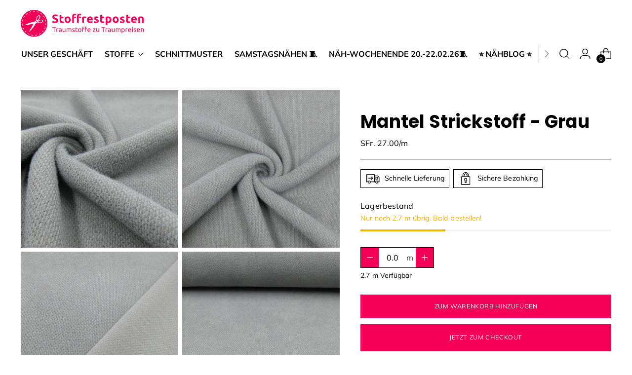

--- FILE ---
content_type: text/html; charset=utf-8
request_url: https://stoffrestposten.ch/products/mantelstrick-grau
body_size: 80097
content:
<!doctype html>

<!--
  ___                 ___           ___           ___
       /  /\                     /__/\         /  /\         /  /\
      /  /:/_                    \  \:\       /  /:/        /  /::\
     /  /:/ /\  ___     ___       \  \:\     /  /:/        /  /:/\:\
    /  /:/ /:/ /__/\   /  /\  ___  \  \:\   /  /:/  ___   /  /:/  \:\
   /__/:/ /:/  \  \:\ /  /:/ /__/\  \__\:\ /__/:/  /  /\ /__/:/ \__\:\
   \  \:\/:/    \  \:\  /:/  \  \:\ /  /:/ \  \:\ /  /:/ \  \:\ /  /:/
    \  \::/      \  \:\/:/    \  \:\  /:/   \  \:\  /:/   \  \:\  /:/
     \  \:\       \  \::/      \  \:\/:/     \  \:\/:/     \  \:\/:/
      \  \:\       \__\/        \  \::/       \  \::/       \  \::/
       \__\/                     \__\/         \__\/         \__\/

  --------------------------------------------------------------------
  #  Stiletto v3.2.2
  #  Documentation: https://help.fluorescent.co/v/stiletto
  #  Purchase: https://themes.shopify.com/themes/stiletto/
  #  A product by Fluorescent: https://fluorescent.co/
  --------------------------------------------------------------------
-->

<html class="no-js" lang="de" style="--announcement-height: 1px;">
  <head>   
	<script src="//stoffrestposten.ch/cdn/shop/files/pandectes-rules.js?v=17928074912898054084"></script>
	   
	
    <meta charset="UTF-8">
	
    
    <script type="text/javascript">
    (function(c,l,a,r,i,t,y){
        c[a]=c[a]||function(){(c[a].q=c[a].q||[]).push(arguments)};
        t=l.createElement(r);t.async=1;t.src="https://www.clarity.ms/tag/"+i;
        y=l.getElementsByTagName(r)[0];y.parentNode.insertBefore(t,y);
    })(window, document, "clarity", "script", "q4idn7ao34");
</script>
    
    <meta http-equiv="X-UA-Compatible" content="IE=edge,chrome=1">
    <meta charset="UTF-8">
    <meta name="viewport" content="width=device-width,initial-scale=1">
    




  <meta name="description" content="BREITE: 1.49m GEWICHT: 403gr/qm  MATERIAL: 55% Polyester, 45% Polyamid ZERTIFIKAT: OEKO-TEX® Standard 100 – frei von Schadstoffen Was erwartet Dich: Dieser Mantelstoff ist super weich und gibt schön warm und bringt einen schönen Stand mit sich was ideal ist für Jacken und Mäntel ist.  Wusstest du? Stoffe mit Naturfaser">



    <link rel="canonical" href="https://stoffrestposten.ch/products/mantelstrick-grau">
    <link rel="preconnect" href="https://cdn.shopify.com" crossorigin><link rel="shortcut icon" href="//stoffrestposten.ch/cdn/shop/files/Stoffrestposten_Favicon.svg?crop=center&height=32&v=1677576374&width=32" type="image/png"><title>Mantel Strickstoff - Grau
&ndash; Stoffrestposten</title>

    <script>
      var cartData = {"note":null,"attributes":{},"original_total_price":0,"total_price":0,"total_discount":0,"total_weight":0.0,"item_count":0,"items":[],"requires_shipping":false,"currency":"CHF","items_subtotal_price":0,"cart_level_discount_applications":[],"checkout_charge_amount":0};
      var profile_config = {"2mapdqwk7":{"pk":"jelena-bock.myshopify.com","sk":"PROFILE#METERWARE","uid":"2mapdqwk7","name":"","quantityMin":0,"unit":"m","products":[],"productCount":0,"bulkQueryID":"add::gid:\/\/shopify\/BulkOperation\/5453498056933","createdAt":"2025-05-15T13:02:58.135Z","updatedAt":"2025-05-15T13:02:58.135Z","_metafields":[]},"2mapdr07a":{"pk":"jelena-bock.myshopify.com","sk":"PROFILE#METERWARE","uid":"2mapdr07a","name":"","quantityMin":0,"unit":"m","products":["4504072060980","5241175572632","5241176752280","5241177866392","5241178947736","5241180029080","5241182683288","5241183502488","5241186549912","5241187401880","5242248069272","5243723415704","5243723514008","5243723612312","5243723645080","5243723710616","5243723776152","5243724071064","5243724136600","5243724333208","5243724497048","5243724595352","5243724693656","5243725217944","5243725775000","5243726168216","5243726659736","5243727216792","5243727872152","5243728265368","5243729281176","5243729641624","5243729936536","5243730231448","5243730460824","5243730854040","5243731017880","5326765588632","5326831616152","5326839677080","5326845870232","5326851309720","5393542447256","5393609851032","5393623580824","5402468909208","5402494468248","5402497679512","5504141754520","5504163086488","5582110425240","5634229960856","5634242642072","5777926717592","5777954570392","5777987436696","5984052248728","6092195856536","6096252305560","6096256794776","6157981745304","6161410130072","6161438769304","6161441063064","6161442504856","6161444864152","6161446764696","6161448239256","6161455808664","6161457053848","6161459085464","6161460953240","6161462362264","6161465049240","6161472422040","6161473405080","6161473798296","6161474945176","6161477140632","6161478975640","6161479925912","6161480843416","6172336488600","6172342157464","6216217034904","6216305803416","6216345321624","6216365572248","6216596619416","6216608252056","6216633155736","6216676769944","6216698036376","6216708915352","6216973746328","6216978202776","6216984756376","6216991473816","6216999796888","6217003729048","6222293794968","6222298087576","6222324138136","6222325350552","6222327185560","6222444396696","6228293353624","6228295811224","6228298301592","6228299677848","6228303052952","6228307050648","6228311048344","6228312653976","6228314947736","6228319502488","6228324024472","6228336705688","6247725596824","6247733297304","6247741849752","6247746633880","6247750598808","6247777599640","6247781925016","6247786512536","6247790346392","6258512756888","6258516721816","6262064971928","6262186410136","6273768816792","6293780824216","6586182271128","6586185253016","6586200916120","6647666737304","6647692591256","6647697670296","6648068931736","6666983276696","6667031412888","6667036426392","6667041865880","6667081908376","6667091968152","6667096031384","6667154227352","6758848102552","6808979701912","6808991957144","6808998477976","6809003688088","6809008046232","6809009291416","6809010438296","6809011388568","6809013026968","6809014435992","6809016271000","6809017483416","6809370230936","6809372295320","6809375244440","6809378914456","6809387303064","6809392087192","6809395921048","6809413157016","6809419350168","6856201863320","6856206090392","6856207990936","6863593341080","6863605760152","6863614247064","6863631646872","6863637250200","6863674900632","6863676440728","6863680831640","6863694659736","6863697936536","6863699280024","6863701573784","6907089748120","6907202601112","6907233566872","6907234975896","6907241037976","6907243167896","6907244576920","6907252211864","6907269021848","6907276787864","6907279769752","6907288354968","6907293270168","6907299168408","6907304444056","6910345052312","6912164003992","6912172458136","6912293011608","6946416001176","6946447458456","6949979357336","6949993480344","6950073499800","6950085525656","6950090834072","6950112690328","6950118916248","6950152208536","6950173442200","6957115080856","6991008694424","6991132655768","6991145730200","6991155396760","6991159820440","6991165358232","7001936855192","7001940754584","7001945866392","7001951371416","7001965559960","7001972965528","7001980764312","7017766650008","7017780117656","7017790963864","7017798533272","7017803055256","7020265832600","7020272582808","7020275466392","7020277465240","7020280905880","7020282970264","7020287000728","7020289589400","7020292014232","7071049220248","7071064653976","7082815553688","7094510977176","7094519595160","7094523429016","7094526279832","7094529523864","7094533095576","7094535782552","7094540173464","7094544957592","7094556065944","7094559441048","7094566027416","7094573564056","7094585557144","7094589522072","7094595485848","7094599843992","7094611869848","7094617309336","7094623633560","7094751101080","7094755360920","7094759784600","7094776004760","7094790160536","7094793961624","7094803234968","7094812410008","7095701078168","7095704617112","7095706091672","7095707828376","7095709696152","7095710449816","7095711957144","7095713923224","7095715922072","7095717527704","7096029839512","7108229071000","7115051335832","7115061788824","7115066474648","7115068670104","7115071586456","7115073355928","7115074142360","7115075125400","7115076796568","7115081121944","7115082104984","7115085906072","7115087118488","7115089182872","7115092099224","7115095441560","7115098751128","7115100127384","7115102748824","7115103797400","7115108614296","7115110711448","7115112841368","7115115167896","7115115823256","7488183402725","7559499186405","7595296227557","7598619754725","7605838610661","7605844541669","7619192848613","7646510547173","7659682889957","7755460378853","7770577502437","7770588283109","7770599522533","7770606928101","7770689143013","7789682360549","7819796021477","7932394537189","7932397060325","7960131436773","7960135139557","7960136220901","8076058820837","8076104794341","8076108366053","8076112134373","8076113412325","8076114886885","8076115738853","8076116656357","8076118327525","8076119376101","8076120555749","8076122095845","8076123078885","8076125470949","8076132417765","8076135989477","8076138479845","8076141330661","8076202672357","8076204146917","8076208308453","8076211945701","8076282003685","8076447842533","8089116344549","8089131286757","8089133449445","8089135251685","8089184731365","8089186435301","8089188466917","8089191547109","8089193349349","8089195184357","8089196953829","8089198362853","8089199247589","8089200197861","8089244467429","8090529300709","8090546241765","8090576191717","8105356853477","8110100021477","8110149664997","8110154219749","8110156480741","8110157594853","8110160216293","8110162673893","8110163362021","8110163919077","8110164443365","8110165491941","8110165950693","8110166507749","8110178631909","8110180008165","8110186889445","8110190461157","8110193279205","8110195409125","8110203764965","8110205796581","8110211858661","8110213824741","8110341325029","8114745737445","8149586608357","8149598863589","8149602894053","8149606072549","8149715910885","8149720891621","8149754478821","8151603773669","8153527484645","8153892061413","8154006749413","8155789328613","8156321612005","8157326016741","8157358293221","8174941044965","8184214192357","8184468504805","8184472731877","8184476893413","8184478925029","8184480465125","8184691753189","8185591103717","8185620725989","8195177709797","8195200581861","8195209036005","8195227091173","8197999722725","8198005194981","8198009946341","8198019645669","8198037471461","8198188466405","8198373736677","8198376456421","8199514882277","8199536476389","8199540408549","8199550927077","8199557152997","8199562952933","8199573045477","8202333094117","8202338009317","8202344038629","8202346266853","8202351640805","8202355638501","8202372088037","8207099003109","8207099232485","8207100379365","8207102476517","8207107227877","8207108538597","8207203926245","8209208279269","8225054359781","8225055670501","8225078182117","8226714353893","8226784018661","8235320934629","8235321393381","8245165261029","8245166047461","8245167128805","8250023084261","8250026361061","8250027671781","8250332315877","8250335199461","8250336608485","8250493829349","8270418706661","8270420508901","8270421590245","8270422507749","8270423720165","8270426472677","8270743437541","8270746124517","8270756446437","8270757429477","8270806876389","8270937129189","8270939717861","8270944633061","8270953185509","8270955872485","8270959902949","8270961967333","8270967275749","8273345937637","8273346167013","8273346429157","8273347084517","8273348296933","8273348362469","8273348460773","8273348657381","8273349247205","8277369520357","8277408514277","8277412118757","8277447213285","8277474672869","8277477228773","8277484863717","8277489516773","8277490696421","8277493907685","8278860529893","8278860857573","8278861218021","8278861807845","8278862594277","8284228780261","8284229140709","8284234449125","8284236054757","8284247818469","8284735504613","8288571719909","8288577814757","8288582238437","8291863429349","8291864346853","8291865395429","8291866018021","8291866837221","8291869130981","8291879911653","8291881353445","8297507651813","8297603694821","8297628205285","8297862168805","8297882681573","8297886646501","8297887465701","8302436188389","8310227599589","8320900858085","8322727379173","8327341867237","8327342227685","8327344718053","8327346290917","8327348519141","8327349895397","8327357661413","8327748190437","8327748681957","8327748813029","8327788593381","8329239888101","8330954801381","8332086083813","8332095193317","8332120850661","8336532537573","8336535584997","8336536076517","8336536928485","8339644121317","8341117436133","8341119860965","8341123334373","8341123596517","8342422913253","8342422978789","8342423044325","8342423240933","8342423404773","8342423535845","8342423830757","8342424977637","8342425075941","8342425272549","8342425764069","8342425993445","8342426845413","8342427107557","8342427369701","8342431989989","8342432350437","8342432678117","8342433366245","8342433595621","8342433857765","8342434611429","8342437855461","8342439690469","8342440837349","8342442508517","8342445588709","8342449422565","8342480093413","8342481141989","8342482223333","8347251540197","8347254587621","8347304394981","8347308425445","8347323531493","8347335426277","8347338473701","8347340570853","8349120168165","8349120233701","8349120299237","8349120397541","8349120495845","8349126688997","8349145006309","8349145333989","8349154541797","8349157589221","8357699059941","8357712724197","8359548911845","8359553663205","8366406566117","8366407287013","8380027699429","8380028223717","8380103393509","8380105228517","8399346696421","8399348891877","8399350169829","8399351546085","8399352168677","8399353315557","8399372419301","8399373598949","8399376711909","8399392440549","8399411970277","8399413477605","8399414395109","8399416033509","8399427371237","8399454535909","8399455813861","8399457353957","8399465545957","8399466758373","8406397714661","8408553259237","8408559157477","8408582357221","8408586518757","8408596152549","8408597758181","8408605098213","8408607850725","8408608800997","8408609784037","8408610341093","8408611422437","8408614895845","8408617418981","8408618729701","8408620302565","8408624398565","8408625578213","8408643600613","8408644550885","8408645533925","8408646222053","8408648024293","8408650842341","8408664080613","8408666570981","8408669290725","8413233053925","8419538665701","8419540861157","8419552985317","8419556032741","8419588767973","8419591586021","8419607838949","8420482777317","8420487528677","8420490969317","8420664017125","8420665098469","8420672274661","8422113870053","8422150111461","8422169608421","8424591163621","8424592441573","8424606236901","8424623112421","8424626749669","8424629043429","8424630780133","8424632156389","8424634482917","8424649785573","8424655421669","8426569859301","8426607378661","8426619994341","8426629988581","8426645618917","8426647879909","8426653188325","8426664755429","8426822467813","8426832232677","8426837213413","8426841178341","8428756599013","8428774424805","8428777079013","8428780060901","8428787630309","8428791005413","8428793888997","8428800475365","8428821872869","8428827967717","8428831211749","8428968050917","8428971360485","8428976570597","8430592426213","8430594326757","8430597079269","8430600880357","8430601928933","8431484928229","8431486075109","8431487189221","8431492825317","8431505440997","8431523856613","8431524544741","8431526740197","8438415196389","8438415261925","8438415589605","8438415818981","8438415950053","8438416015589","8438416113893","8438423257317","8438423322853","8438423388389","8438423421157","8438423486693","8438423519461","8438423584997","8438423650533","8438423748837","8438423781605","8438423847141","8438423879909","8438423945445","8438424076517","8438424174821","8438428238053","8438428434661","8438429155557","8438429876453","8438430826725","8438436397285","8438436430053","8438436462821","8438436528357","8438437183717","8438438199525","8438438658277","8438438789349","8438438920421","8443871232229","8450379481317","8450387247333","8450387509477","8450388000997","8450388164837","8450388820197","8450388984037","8450389082341","8450389213413","8450389541093","8450390098149","8450390982885","8450392555749","8450393047269","8450394554597","8450396520677","8450398093541","8450398191845","8450399305957","8450399895781","8450400354533","8450400780517","8450401730789","8450402025701","8450402189541","8450402648293","8450403270885","8450403303653","8450404581605","8450405007589","8450415067365","8450415886565","8450418475237","8450418966757","8450419491045","8450421129445","8450426470629","8450426700005","8450427191525","8450427257061","8450427453669","8450428010725","8450428403941","8450428436709","8450431353061","8450434957541","8450442494181","8450444951781","8450447278309","8453846827237","8453848334565","8453850071269","8453938774245","8469641396453","8469642576101","8469643886821","8470588522725","8470601564389","8470603956453","8470661398757","8495738781925","8495743631589","8495743926501","8495751692517","8495757754597","8495762899173","8495769059557","8495780430053","8495797731557","8495855206629","8495876178149","8495877718245","8495885517029","8495897936101","8495905505509","8495924740325","8495935815909","8495949644005","8495954133221","8495974088933","8495988932837","8495993716965","8495996502245","8496011739365","8496016916709","8496030580965","8496031039717","8496031695077","8496031826149","8496031891685","8496031957221","8496032022757","8496032809189","8496033104101","8496033333477","8496033497317","8496033759461","8496033923301","8496035823845","8496036085989","8496036249829","8506546553061","8506554515685","8513474068709","8513489666277","8513491501285","8513501397221","8513506443493","8513507360997","8515141337317","8515144876261","8515147071717","8515262120165","8705539440869","8705542881509","8705817051365","8714039230693","8721183310053","8721185013989","8721192583397","8721193664741","8721193828581","8721202675941","8721203200229","8721203953893","8721204084965","8721204150501","8721204314341","8721204609253","8721204740325","8721204838629","8721204969701","8721205231845","8721205461221","8721205625061","8722570838245","8722658590949","8722659770597","8722662949093","8722663833829","8722667110629","8722667995365","8722668978405","8722671304933","8722672091365","8722673795301","8722675466469","8722677235941","8722681528549","8722683101413","8726659498213","8726663004389","8726663266533","8726663561445","8726664118501","8726684172517","8726946316517","8726946808037","8726947168485","8726947922149","8726948511973","8726949069029","8726951100645","8726952640741","8726952804581","8726960603365","8726962372837","8726973841637","8726974922981","8726979018981","8726982525157","8726983639269","8743754858725","8743762428133","8743764132069","8743764328677","8743764656357","8743764787429","8743765016805","8743765475557","8752300720357","8752305209573","8752306127077","8807972471013","8807973716197","8807975878885","8807977058533","8807977484517","8807978205413","8807978238181","8808652374245","8808653586661","8808654995685","8808660992229","8808687501541","8818882511077","8818986025189","8827572715749","8828181840101","8828228632805","8828249899237","8828254191845","8845103136997","8845112377573","8845115424997","8845120438501","8852171620581","8852209795301","8852242858213","8852255572197","8852304724197","8852399194341","8852468531429","8852484751589","8852486586597","8852487930085","8852490813669","8852493959397","8852495106277","8852500807909","8852515094757","8852518207717","8852519715045","8852550123749","8852554580197","8855684415717","8867803660517","8867812835557","8867815588069","8867820863717","8867837772005","8867845079269","8867851534565","8867857268965","8867862020325","8867865198821","8867868803301","8867873915109","8867880435941","8867887481061","8867892756709","8867901079781","8867907436773","8867921363173","8870280954085","8870281281765","8870281380069","8876883050725","8876883149029","8878033502437","8878033567973","8878056866021","8878057488613","8878063878373","8878064173285","8878064599269","8878064828645","8879349334245","8879353233637","8881910612197","8881925226725","8881930830053","8881948754149","8883747619045","8883748700389","8883748995301","8883749683429","8883749847269","8883749880037","8883763740901","8883766821093","8883768033509","8883805159653","8888680775909","8888683823333","8888684839141","8888685330661","8888689098981","8888690311397","8888691359973","8888692965605","8888694243557","8888696045797","8888697880805","8888710922469","8888711971045","8888712888549","8888714166501","8888728355045","8891437973733","8891441316069","8891447804133","8891448525029","8891449245925","8891451932901","8891457994981","8891463172325","8891476902117","8892434645221","8892435103973","8892435529957","8892437004517","8892440051941","8892440608997","8892440805605","8892441166053","8892454011109","8892616540389","8892619391205","8892622602469","8892625027301","8892625486053","8892626632933","8892853780709","8892853977317","8892854337765","8892854370533","8892854534373","8892859023589","8892859941093","8892861481189","8892862693605","8892871409893","8892873310437","8892874162405","8892876652773","8892879306981","8892880027877","8892880716005","8892881305829","8892894183653","8892900049125","8892900638949","8892900835557","8893004185829","8893005234405","8893649289445","8893664887013","8893686415589","8893703586021","8893709582565","8893721575653","8893782786277","8894811930853","8894813241573","8894815568101","8894816026853","8912963764453","8912966254821","8912966680805","8912967401701","8912967696613","8912967893221","8944322445541","8944327885029","8944330014949","8944331784421","8957470802149","8957473751269","8957474078949","8957474439397","8957883482341","8957884104933","8957884530917","8957885710565","8957886988517","8957887709413","8957888692453","8976517300453","8978216714469","8978218090725","8978243158245","8978704957669","8983888298213","8986283311333","8986288881893","8986302382309","8986323878117","8986324435173","8986324926693","8986329710821","8986334036197","8986334593253","8986336002277","8986336723173","8986338459877","8986349961445","8986908295397","8986913603813","8986915602661","8986916815077","8986918682853","8986920878309","8986922189029","8986923368677","8986924744933","8993072054501","8993239204069","8993849311461","8993944502501","8994036449509","8994067022053","9002306240741","9002310435045","9002315645157","9002326393061","9002334159077","9002335371493","9002336649445","9065040216293","9065041035493","9065044574437","9065045393637","9065045950693","9065046343909","9065046802661","9065048408293","9065049456869","9065051259109","9065054732517","9065055224037","9065061908709","9065093300453","9065094578405","9065095823589","9065097101541","9065100214501","9065100837093","9065102409957","9065104802021","9065107947749","9065109192933","9082429309157","9083189919973","9083199258853","9083202240741","9083205648613","9083207549157","9083212267749","9083213775077","9083219771621","9083246936293","9083248509157","9083251294437","9083251949797","9083253850341","9083256144101","9083258929381","9083262632165","9083264106725","9083515764965","9086867701989","9086907875557","9086911873253","9086914855141","9086916264165","9087905431781","9087919030501","9087931580645","9087939346661","9087943966949","9087947079909","9087947899109","9087949439205","9102782791909","9121084506341","9121090732261","9121096335589","9121146208485","9121147125989","9121147617509","9121153646821","9121154793701","9121155875045","9121361527013","9121363001573","9121363493093","9121364213989","9121364443365","9121365164261","9121365557477","9121366868197","9121367654629","9121370702053","9121384890597","9121812316389","9121819918565","9121839481061","9121840038117","9155024912613","9155026157797","9155027370213","9155028222181","9155029762277","9155031400677","9155032219877","9155033989349","9156066509029","9156069425381","9156074143973","9156079223013","9156083220709","9156087415013","9156091609317","9156096065765","9156427514085","9156433215717","9158601310437","9158606192869","9158647120101","9158656852197","9158663405797"],"productCount":1296,"bulkQueryID":"","createdAt":"2025-05-15T13:03:02.854Z","updatedAt":"2025-05-15T13:03:02.854Z","_metafields":[]},"2mapqcnhp":{"pk":"jelena-bock.myshopify.com","sk":"PROFILE#METERWARE","uid":"2mapqcnhp","name":"Meterware","quantityMin":0.3,"unit":"m","products":["9269600354533","9161053110501","9161036202213","8424632156389","8424634482917","8424629043429","8431487189221","8424630780133","8424649785573","9266453545189","9268378239205","9268378206437","8408611422437","8408596152549","8408614895845","8408597758181","8408609784037","8408607850725","8408608800997","8408617418981","9158656852197","8827572715749","8828254191845","8828249899237","8845103136997","4504072060980","5241175572632","5241176752280","5241177866392","5241178947736","5241180029080","5241182683288","5241183502488","5241186549912","5241187401880","5242248069272","5243723415704","5243723514008","5243723612312","5243723645080","5243723710616","5243723776152","5243724071064","5243724136600","5243724333208","5243724497048","5243724595352","5243724693656","5243725217944","5243725775000","5243726168216","5243726659736","5243727216792","5243727872152","5243728265368","5243729281176","5243729641624","5243729936536","5243730231448","5243730460824","5243730854040","5243731017880","5326765588632","5326831616152","5326839677080","5326845870232","5326851309720","5393542447256","5393609851032","5393623580824","5402468909208","5402494468248","5402497679512","5504141754520","5504163086488","5582110425240","5634229960856","5634242642072","5777926717592","5777954570392","5777987436696","5984052248728","6092195856536","6096252305560","6096256794776","6157981745304","6161410130072","6161438769304","6161441063064","6161442504856","6161444864152","6161446764696","6161448239256","6161455808664","6161457053848","6161459085464","6161460953240","6161462362264","6161465049240","6161472422040","6161473405080","6161473798296","6161474945176","6161477140632","6161478975640","6161479925912","6161480843416","6172336488600","6172342157464","6216217034904","6216305803416","6216345321624","6216365572248","6216596619416","6216608252056","6216633155736","6216676769944","6216698036376","6216708915352","6216973746328","6216978202776","6216984756376","6216991473816","6216999796888","6217003729048","6222293794968","6222298087576","6222324138136","6222325350552","6222327185560","6222444396696","6228293353624","6228295811224","6228298301592","6228299677848","6228303052952","6228307050648","6228311048344","6228312653976","6228314947736","6228319502488","6228324024472","6228336705688","6247725596824","6247733297304","6247741849752","6247746633880","6247750598808","6247777599640","6247781925016","6247786512536","6247790346392","6258512756888","6258516721816","6262064971928","6262186410136","6273768816792","6293780824216","6586182271128","6586185253016","6586200916120","6647666737304","6647692591256","6647697670296","6648068931736","6666983276696","6667031412888","6667036426392","6667041865880","6667081908376","6667091968152","6667096031384","6667154227352","6758848102552","6808979701912","6808991957144","6808998477976","6809003688088","6809008046232","6809009291416","6809010438296","6809011388568","6809013026968","6809014435992","6809016271000","6809017483416","6809370230936","6809372295320","6809375244440","6809378914456","6809387303064","6809392087192","6809395921048","6809413157016","6809419350168","6856201863320","6856206090392","6856207990936","6863593341080","6863605760152","6863614247064","6863631646872","6863637250200","6863674900632","6863676440728","6863680831640","6863694659736","6863697936536","6863699280024","6863701573784","6907089748120","6907202601112","6907233566872","6907234975896","6907241037976","6907243167896","6907244576920","6907252211864","6907269021848","6907276787864","6907279769752","6907288354968","6907293270168","6907299168408","6907304444056","6910345052312","6912164003992","6912172458136","6912293011608","6946416001176","6946447458456","6949979357336","6949993480344","6950073499800","6950085525656","6950090834072","6950112690328","6950118916248","6950152208536","6950173442200","6957115080856","6991008694424","6991132655768","6991145730200","6991155396760","6991159820440","6991165358232","7001936855192","7001940754584","7001945866392","7001951371416","7001965559960","7001972965528","7001980764312","7017766650008","7017780117656","7017790963864","7017798533272","7017803055256","7020265832600","7020272582808","7020275466392","7020277465240","7020280905880","7020282970264","7020287000728","7020289589400","7020292014232","7071049220248","7071064653976","7082815553688","7094510977176","7094519595160","7094523429016","7094526279832","7094529523864","7094533095576","7094535782552","7094540173464","7094544957592","7094556065944","7094559441048","7094566027416","7094573564056","7094585557144","7094589522072","7094595485848","7094599843992","7094611869848","7094617309336","7094623633560","7094751101080","7094755360920","7094759784600","7094776004760","7094790160536","7094793961624","7094803234968","7094812410008","7095701078168","7095704617112","7095706091672","7095707828376","7095709696152","7095710449816","7095711957144","7095713923224","7095715922072","7095717527704","7096029839512","7108229071000","7115051335832","7488183402725","7559499186405","7595296227557","7605838610661","7605844541669","7619192848613","7646510547173","7659682889957","7755460378853","7770577502437","7770588283109","7770599522533","7770606928101","7770689143013","7789682360549","7819796021477","7932394537189","7932397060325","7960131436773","7960135139557","7960136220901","8076058820837","8076104794341","8076108366053","8076112134373","8076113412325","8076114886885","8076115738853","8076116656357","8076118327525","8076119376101","8076120555749","8076122095845","8076123078885","8076125470949","8076132417765","8076135989477","8076138479845","8076141330661","8076204146917","8076208308453","8076211945701","8076282003685","8076447842533","8089116344549","8089131286757","8089133449445","8089135251685","8089184731365","8089186435301","8089188466917","8089191547109","8089193349349","8089195184357","8089198362853","8089199247589","8089200197861","8089244467429","8090546241765","8090576191717","8105356853477","8110100021477","8110149664997","8110154219749","8110156480741","8110157594853","8110160216293","8110162673893","8110163362021","8110163919077","8110164443365","8110165491941","8110165950693","8110166507749","8110178631909","8110180008165","8110186889445","8110190461157","8110193279205","8110195409125","8110203764965","8110205796581","8110211858661","8110213824741","8110341325029","8114745737445","8149586608357","8149602894053","8149720891621","8149754478821","8151603773669","8153527484645","8153892061413","8155789328613","8157326016741","8157358293221","8174941044965","8184214192357","8184468504805","8184472731877","8184476893413","8184478925029","8184480465125","8184691753189","8185591103717","8185620725989","8195177709797","8195200581861","8195209036005","8195227091173","8197999722725","8198005194981","8198009946341","8198019645669","8198037471461","8198188466405","8198373736677","8198376456421","8199514882277","8199536476389","8199540408549","8199550927077","8199557152997","8199562952933","8199573045477","8202333094117","8202338009317","8202355638501","8202372088037","8207099003109","8207099232485","8207100379365","8207107227877","8207108538597","8209208279269","8225054359781","8225055670501","8225078182117","8226714353893","8226784018661","8235320934629","8235321393381","8245166047461","8250026361061","8250027671781","8250332315877","8250335199461","8250336608485","8250493829349","8270418706661","8270420508901","8270421590245","8270423720165","8270426472677","8270743437541","8270746124517","8270756446437","8270757429477","8270806876389","8270937129189","8270939717861","8270944633061","8270955872485","8270959902949","8270961967333","8270967275749","8273345937637","8273346167013","8273346429157","8273347084517","8273348296933","8273348362469","8273348460773","8273348657381","8277369520357","8277408514277","8277474672869","8277484863717","8277489516773","8277493907685","8278860529893","8278860857573","8278861218021","8278861807845","8278862594277","8284228780261","8284229140709","8284234449125","8284236054757","8284247818469","8284735504613","8288571719909","8288577814757","8288582238437","8291863429349","8291864346853","8291865395429","8291866018021","8291866837221","8291869130981","8291879911653","8291881353445","8297507651813","8297882681573","8297887465701","8302436188389","8310227599589","8322727379173","8327342227685","8327344718053","8327346290917","8327348519141","8327349895397","8327357661413","8327748190437","8327748681957","8327748813029","8327788593381","8329239888101","8330954801381","8332086083813","8332095193317","8332120850661","8336532537573","8336535584997","8336536076517","8336536928485","8339644121317","8341117436133","8341119860965","8341123334373","8342422913253","8342422978789","8342423044325","8342423240933","8342423404773","8342423535845","8342423830757","8342424977637","8342425075941","8342425272549","8342425764069","8342425993445","8342426845413","8342427107557","8342431989989","8342432350437","8342432678117","8342433366245","8342433595621","8342433857765","8342434611429","8342437855461","8342440837349","8342480093413","8342481141989","8342482223333","8347251540197","8347308425445","8347323531493","8347338473701","8347340570853","8349120168165","8349120233701","8349120397541","8349120495845","8349126688997","8349145006309","8349145333989","8349154541797","8357712724197","8359548911845","8359553663205","8366406566117","8366407287013","8380027699429","8380028223717","8380103393509","8380105228517","8399348891877","8399350169829","8399351546085","8399352168677","8399373598949","8399376711909","8399392440549","8399411970277","8399413477605","8399414395109","8399416033509","8399427371237","8399457353957","8399465545957","8399466758373","8406397714661","8408553259237","8408582357221","8408586518757","8408605098213","8408618729701","8408620302565","8408624398565","8408625578213","8408643600613","8408644550885","8408646222053","8408648024293","8408650842341","8408666570981","8408669290725","8419540861157","8419552985317","8419556032741","8419588767973","8419607838949","8420482777317","8420487528677","8420490969317","8420664017125","8420672274661","8422113870053","8422150111461","8422169608421","8424592441573","8424606236901","8424623112421","8424626749669","8424655421669","8426569859301","8426607378661","8426619994341","8426629988581","8426645618917","8426647879909","8426653188325","8426664755429","8426832232677","8426837213413","8426841178341","8428774424805","8428777079013","8428780060901","8428787630309","8428791005413","8428800475365","8428821872869","8428827967717","8428831211749","8428968050917","8428971360485","8430594326757","8430597079269","8430600880357","8430601928933","8431484928229","8431486075109","8431505440997","8431523856613","8431524544741","8438416015589","8438416113893","8438423257317","8438423322853","8438423388389","8438423421157","8438423486693","8438423519461","8438423584997","8438423650533","8438423748837","8438423781605","8438423847141","8438423879909","8438423945445","8438424076517","8438424174821","8438428238053","8438428434661","8438429155557","8438429876453","8438430826725","8438436397285","8438436430053","8438436462821","8438436528357","8438437183717","8438438199525","8438438658277","8438438789349","8438438920421","8443871232229","8450379481317","8450387247333","8450387509477","8450388000997","8450388164837","8450388820197","8450388984037","8450389082341","8450389213413","8450389541093","8450390098149","8450396520677","8450398093541","8450398191845","8450399305957","8450399895781","8450400354533","8450400780517","8450401730789","8450402025701","8450402189541","8450402648293","8450403303653","8450404581605","8450405007589","8450415067365","8450415886565","8450418475237","8450418966757","8450419491045","8450426470629","8450426700005","8450427191525","8450427257061","8450427453669","8450428010725","8450428403941","8450428436709","8450431353061","8450434957541","8450447278309","8453846827237","8453848334565","8453850071269","8469641396453","8469643886821","8470588522725","8470601564389","8495738781925","8495743631589","8495743926501","8495751692517","8495757754597","8495769059557","8495780430053","8495797731557","8495855206629","8495876178149","8495877718245","8495885517029","8495897936101","8495905505509","8495924740325","8495935815909","8495949644005","8495954133221","8495974088933","8495988932837","8495993716965","8495996502245","8496011739365","8496016916709","8496030580965","8496031039717","8496031695077","8496031826149","8496031891685","8496031957221","8496032022757","8496033104101","8496033333477","8496033497317","8496033759461","8496033923301","8496035823845","8496036085989","8496036249829","8513474068709","8513489666277","8513506443493","8513507360997","8515141337317","8515144876261","8515147071717","8515262120165","8721183310053","8721185013989","8721192583397","8721202675941","8721203200229","8721203953893","8721204084965","8721204150501","8721204314341","8721204609253","8721204740325","8721204838629","8721204969701","8721205231845","8721205461221","8721205625061","8722570838245","8722658590949","8722659770597","8722662949093","8722663833829","8722667110629","8722667995365","8722672091365","8722673795301","8722675466469","8722677235941","8722681528549","8722683101413","8726659498213","8726663004389","8726663266533","8726664118501","8726946316517","8726946808037","8726947922149","8726948511973","8726952640741","8726952804581","8726962372837","8726973841637","8726979018981","8726983639269","8743764787429","8743765475557","8752300720357","8752305209573","8752306127077","8807972471013","8807973716197","8807975878885","8807977484517","8807978205413","8807978238181","8808652374245","8808653586661","8808654995685","8808660992229","8808687501541","8818986025189","8828228632805","8845112377573","8852171620581","8852209795301","8852242858213","8852304724197","8852399194341","8852484751589","8852486586597","8852487930085","8852500807909","8852550123749","8852554580197","8855684415717","8867803660517","8867812835557","8867815588069","8867820863717","8867837772005","8867845079269","8867857268965","8867862020325","8867865198821","8867868803301","8867873915109","8867921363173","8870280954085","8870281281765","8870281380069","8876883149029","8878064173285","8878064599269","8879349334245","8879353233637","8881910612197","8881930830053","8881948754149","8883747619045","8883748700389","8883749683429","8883749847269","8883749880037","8883763740901","8883766821093","8883768033509","8888680775909","8888683823333","8888685330661","8888692965605","8888696045797","8888697880805","8888711971045","8888728355045","8891437973733","8891447804133","8891448525029","8891449245925","8891451932901","8891457994981","8892434645221","8892437004517","8892440051941","8892440608997","8892440805605","8892441166053","8892616540389","8892619391205","8892622602469","8892626632933","8892853780709","8892854534373","8892859941093","8892862693605","8892873310437","8892876652773","8892879306981","8892880027877","8892880716005","8892881305829","8892900049125","8892900638949","8892900835557","8893664887013","8893721575653","8894815568101","8894816026853","8912963764453","8912967696613","8944322445541","8944330014949","8944331784421","8957470802149","8957474078949","8957474439397","8957883482341","8957884104933","8957884530917","8957886988517","8957887709413","8957888692453","8976517300453","8978243158245","8978704957669","8983888298213","8986323878117","8986324435173","8986324926693","8986334036197","8986336002277","8986336723173","8986338459877","8986349961445","8986908295397","8986913603813","8986915602661","8986916815077","8986918682853","8986920878309","8986922189029","8986923368677","8986924744933","8993944502501","8994036449509","8994067022053","9002310435045","9002315645157","9002336649445","9065094578405","9065095823589","9065100214501","9065100837093","9065102409957","9065104802021","9065107947749","9065109192933","9083246936293","9083248509157","9083251294437","9083251949797","9083253850341","9083256144101","9083264106725","9083515764965","9086867701989","9086911873253","9086914855141","9086916264165","9087905431781","9087919030501","9087931580645","9087939346661","9087943966949","9087947079909","9087947899109","9087949439205","9102782791909","9121084506341","9121090732261","9121096335589","9121146208485","9121147125989","9121147617509","9121155875045","9121363001573","9121363493093","9121364213989","9121365164261","9121365557477","9121366868197","9121370702053","9121819918565","9121839481061","9121840038117","9155027370213","9155033989349","9156069425381","9156079223013","9156427514085","9156433215717","9158601310437","9158606192869","9158663405797","9159430242533","9161032958181","9161091154149","4491227988020","8110868922597","8199545127141","8228915052773","8228918329573","8259431563493","8430594031845","8453852233957","9169682235621","9169749147877","9169751671013","9169752785125","9169758519525","9169773887717","9169785127141","9170041110757","9170042847461","9170048450789","9178036895973","9178237698277","9178238124261","9178248708325","9178250412261","9178262110437","9190428279013","9190429130981","9192447738085","9193033400549","9193034875109","9193035858149","9193039266021","9193042116837","9193044672741","9193132785893","9193133310181","9193135669477","9193137340645","9193139831013","9193142845669","9193145303269","9193146188005","9193327100133","9193328804069","9193328312549","9193328738533","9193329885413","9193330475237","9193330770149","9193330868453","9193332572389","9193332637925","9193333063909","9193333162213","9193333260517","9193333522661","9193334178021","9193335619813","9193335718117","9193336832229","9193470656741","9193471148261","9193473540325","9193474326757","9193551134949","9193552150757","9193556771045","9200363634917","9200364355813","9200365437157","9200371564773","9200383820005","9200385196261","9200385589477","9200386441445","9200387948773","9200395452645","9200395911397","9200396796133","9200403054821","9200404005093","9200404562149","9200406364389","9200406986981","9200407249125","9200437690597","9200441164005","9200441786597","9200442999013","9200443392229","9200448504037","9200448864485","9200449126629","9200449421541","9200449781989","9200450207973","9200450699493","9200453583077","9200455123173","9200458924261","9203788251365","9203793297637","9203819151589","9203825279205","9203830063333","9208566251749","9208569299173","9208571199717","9208577491173","9208580767973","9208582209765","9208658526437","9208662524133","9208663900389","9208671699173","9208674386149","9208677105893","9211019722981","9219556442341","9219615031525","9219621650661","9219871342821","9248978665701","9263253389541","9263253422309","9264315138277","9264315171045","9264315203813","9264315236581","9264315334885","9264315367653","9264315433189","9264315465957","9264315498725","9264315564261","9264315662565","9264315728101","9264315760869","9264315793637","9264315826405","9247340986597","9247426380005","9247550505189","9254147752165","9254183108837","9254211977445","9254280954085","9254288589029","9265011261669","9265011327205","9265011359973","9265011392741","9265011425509","9265011458277","9265011491045","9265011556581","9265011589349","9265011622117","9265018503397","9265018536165","9265018568933","9265018601701","9265018634469","9265018700005","9265018732773","9265018798309","9265018831077","9264972923109","9265102225637","9265102258405","9265102291173","9265102323941","9265102356709","9265102389477","9265102422245","9265102455013","9265102487781","9265102520549","9265103929573","9265103962341","9265103995109","9265104027877","9265104060645","9265104093413","9265104126181","9265104158949","9265104191717","9265692279013","9265692344549","9265692377317","9265692410085","9265692442853","9265692475621","9265692508389","9265714987237","9265715085541","9265715151077","9265715216613","9265715249381","9265715347685","9265715413221","9265715478757","9265909301477","9265909334245","9265909367013","9265909399781","9265909432549","9265909465317","9265931157733","9265931190501","9265931256037","9265931288805","9265931354341","9265931419877","9265931452645","9265955242213","9266005803237","9266005868773","9266005901541","9266005967077","9266006065381","9266006130917","9266026643685","9266026873061","9266343248101","9266343313637","9266343346405","9266343379173","9266343444709","9266343477477","9266343510245","9266343543013","9266431361253","9266431394021","9266431426789","9266431459557","9266431525093","9266431557861","9266431590629","9266431623397","9266447155429","9266447188197","9266447253733","9266447319269","9266447384805","9266447417573","9266447483109","9266447515877","9266447581413","9266453446885","9266453512421","9266453610725","9266453643493","9266453676261","9266453709029","9266453741797","9266453840101","9266512527589","9266512593125","9266512658661","9266512724197","9266512789733","9266512822501","9266531729637","9266531762405","9266531827941","9266531860709","9266531926245","9266532024549","9266532090085","9266532122853","9266563547365","9266563645669","9266563842277","9266564006117","9266564104421","9266564268261","9266564333797","9266564497637","9266564563173","9266948669669","9266948636901","9266948702437","9266948735205","9266948767973","9266948800741","9266948833509","9266948866277","9266948899045","9268350583013","9268350615781","9268350681317","9268350714085","9268350746853","9268378042597","9268378075365","9268378108133","9268378140901","9268378173669","9268378271973","9268384235749","9268384268517","9268384301285","9268384334053","9268384366821","9268384399589","9268652900581","9268652933349","9268652966117","9268652998885","9268653031653","9268653064421","9268653097189","9268653129957","9269504737509","9269504835813","9269504934117","9269505065189","9269505163493","9269505294565","9269505360101","9269505491173","9269559230693","9269559328997","9269559460069","9269559558373","9269559689445","9269559787749","9269559918821","9269600485605","9269600551141","9269600616677","9269600747749","9269600813285","9270505963749","9270506029285","9270506062053","9270506094821","9270506193125","9270515925221","9270515957989","9270515990757","9270516056293","9270516089061","9270516121829","9270516154597","9270560653541","9270560719077","9270560784613","9270560948453","9270561013989","9270610002149","9270610034917","9270610100453","9270610133221","9270610165989","9270610231525","9270610264293","9272074862821","9272074895589","9272074928357","9272074961125","9272074993893","9272075059429","9272075092197","9272075124965","9272078926053","9272078958821","9272078991589","9272079024357","9272079057125","9272079089893","9272079122661","9272079155429","9272085971173","9272086003941","9272086036709","9272086069477","9272086102245","9272086135013","9272086167781","9272086200549","9272101109989","9272101142757","9272101273829","9272101306597","9272101208293","9274089079013","9274161168613","9274172506341","9274309148901","9285595824357","9285598642405","9285598675173","9285598707941","9285598740709","9285598773477","9285598806245","9285598839013","9285598871781","9321042903269","9321045983461","9321051455717","9321054896357","9321057911013","9321083011301","9321088614629","9321105785061","9321106931941","9321109684453","9320910749925","9320910848229","9320910913765","9320911012069","9320911077605","9320911143141","9320911208677","9320911274213","9320921071845","9320959541477","9320961540325","9320963080421","9320967438565","9320971436261","9320965767397","9321038282981","9321144549605","9321147105509","9322169368805","9335737712869","9335707271397","9335709401317","9335715758309","9335717986533","9335719461093","9335720968421","9335724736741","9335726440677","9335729979621","9335731519717","9335734632677","9335736533221","9335738433765","9335738532069","9371406991589","9371409350885","9371805417701","9376267960549","9376270483685","9376272842981","9376276971749","9376279920869","9376335167717","9376351584485","9418605428965","9418608902373","9418610213093","9427945881829","9427949420773","9427984974053","9427996147941","9427998146789","9427998441701","9427999260901","9428034715877","9428035928293","9428037304549","9428038156517","9428039434469"],"productCount":1511,"bulkQueryID":"","createdAt":"2025-05-15T18:57:09.868Z","updatedAt":"2025-05-15T18:57:11.247Z","_metafields":["lblove_bento_profile 2mapqcnhp 30187449417957"]},"5jf4lraxq9f6":{"pk":"jelena-bock.myshopify.com","sk":"Fabric (m)","uid":"5jf4lraxq9f6","name":"","quantityMin":0,"unit":"m","products":[],"productCount":0,"bulkQueryID":"gid:\/\/shopify\/BulkOperation\/3866624852197","createdAt":"2024-01-12T17:51:23.442Z","updatedAt":"2024-01-12T17:51:23.442Z","_metafields":[]},"653wlray48o0":{"pk":"jelena-bock.myshopify.com","sk":"Fabric (m)","uid":"653wlray48o0","name":"","quantityMin":0,"unit":"m","products":[],"productCount":0,"bulkQueryID":"gid:\/\/shopify\/BulkOperation\/3866648412389","createdAt":"2024-01-12T18:02:15.648Z","updatedAt":"2024-01-12T18:02:15.648Z","_metafields":[]},"6ceklraxrfm5":{"pk":"jelena-bock.myshopify.com","sk":"Fabric (m)","uid":"6ceklraxrfm5","name":"","quantityMin":0,"unit":"m","products":[],"productCount":0,"bulkQueryID":"gid:\/\/shopify\/BulkOperation\/3866626392293","createdAt":"2024-01-12T17:52:18.125Z","updatedAt":"2024-01-12T17:52:18.125Z","_metafields":[]},"6ceklray6ox0":{"pk":"jelena-bock.myshopify.com","sk":"PROFILE","uid":"6ceklray6ox0","name":"","quantityMin":0,"unit":"m","products":[],"productCount":0,"bulkQueryID":"gid:\/\/shopify\/BulkOperation\/3866653065445","createdAt":"2024-01-12T18:04:10.020Z","updatedAt":"2024-01-12T18:04:10.020Z","_metafields":[]},"8lq6xrw3x":{"pk":"jelena-bock.myshopify.com","sk":"PROFILE#TEST","uid":"8lq6xrw3x","name":"Test","quantityMin":0.5,"unit":"m","products":[{"id":"8356956995813","title":"1.20m Päckli (2x60cm)"},{"id":"8291822174437","title":"1.20m Päckli (3x40cm)"},{"id":"8336535421157","title":"1.20m Päckli (3x40cm)"},{"id":"8320897974501","title":"Viskose Marocaine - Streublumen Altrosa"}],"productCount":4,"createdAt":"2023-12-15T18:02:09.371Z","updatedAt":"2023-12-15T18:02:09.371Z","_metafields":[]}};
      var product_variant_inventory = "27";
    </script>

    





  
  
  
  
  




<meta property="og:url" content="https://stoffrestposten.ch/products/mantelstrick-grau">
<meta property="og:site_name" content="Stoffrestposten">
<meta property="og:type" content="product">
<meta property="og:title" content="Mantel Strickstoff - Grau">
<meta property="og:description" content="BREITE: 1.49m GEWICHT: 403gr/qm  MATERIAL: 55% Polyester, 45% Polyamid ZERTIFIKAT: OEKO-TEX® Standard 100 – frei von Schadstoffen Was erwartet Dich: Dieser Mantelstoff ist super weich und gibt schön warm und bringt einen schönen Stand mit sich was ideal ist für Jacken und Mäntel ist.  Wusstest du? Stoffe mit Naturfaser">
<meta property="og:image" content="http://stoffrestposten.ch/cdn/shop/files/IMG_5122.jpg?v=1702632250&width=1024">
<meta property="og:image:secure_url" content="https://stoffrestposten.ch/cdn/shop/files/IMG_5122.jpg?v=1702632250&width=1024">
<meta property="og:price:amount" content="2.70">
<meta property="og:price:currency" content="CHF">

<meta name="twitter:title" content="Mantel Strickstoff - Grau">
<meta name="twitter:description" content="BREITE: 1.49m GEWICHT: 403gr/qm  MATERIAL: 55% Polyester, 45% Polyamid ZERTIFIKAT: OEKO-TEX® Standard 100 – frei von Schadstoffen Was erwartet Dich: Dieser Mantelstoff ist super weich und gibt schön warm und bringt einen schönen Stand mit sich was ideal ist für Jacken und Mäntel ist.  Wusstest du? Stoffe mit Naturfaser">
<meta name="twitter:card" content="summary_large_image">
<meta name="twitter:image" content="https://stoffrestposten.ch/cdn/shop/files/IMG_5122.jpg?v=1702632250&width=1024">
<meta name="twitter:image:width" content="480">
<meta name="twitter:image:height" content="480">


    <script>
  console.log('Stiletto v3.2.2 by Fluorescent');

  document.documentElement.className = document.documentElement.className.replace('no-js', '');
  if (window.matchMedia(`(prefers-reduced-motion: reduce)`) === true || window.matchMedia(`(prefers-reduced-motion: reduce)`).matches === true) {
    document.documentElement.classList.add('prefers-reduced-motion');
  } else {
    document.documentElement.classList.add('do-anim');
  }

  window.theme = {
    version: 'v3.2.2',
    themeName: 'Stiletto',
    moneyFormat: "SFr. {{amount}}",
    strings: {
      name: "Stoffrestposten",
      accessibility: {
        play_video: "Spielen",
        pause_video: "Pause",
        range_lower: "Unter",
        range_upper: "Obere"
      },
      product: {
        no_shipping_rates: "Versandkosten nicht verfügbar",
        country_placeholder: "Land\/Region",
        review: "Eine Rezension schreiben"
      },
      products: {
        product: {
          unavailable: "Nicht verfügbar",
          unitPrice: "Stückpreis",
          unitPriceSeparator: "per",
          sku: "SKU"
        }
      },
      cart: {
        editCartNote: "Auftragsnotizen bearbeiten",
        addCartNote: "Fügen Sie eine Notiz zu Ihrer Bestellung hinzu",
        quantityError: "Sie haben die maximale Anzahl dieses Produktes in Ihrem Warenkorb"
      },
      pagination: {
        viewing: "Sie sehen gerade {{ of }} von {{ total }}",
        products: "produkte",
        results: "Ergebnisse"
      }
    },
    routes: {
      root: "/",
      cart: {
        base: "/cart",
        add: "/cart/add",
        change: "/cart/change",
        update: "/cart/update",
        clear: "/cart/clear",
        // Manual routes until Shopify adds support
        shipping: "/cart/shipping_rates",
      },
      // Manual routes until Shopify adds support
      products: "/products",
      productRecommendations: "/recommendations/products",
      predictive_search_url: '/search/suggest',
    },
    icons: {
      chevron: "\u003cspan class=\"icon icon-new icon-chevron \"\u003e\n  \u003csvg viewBox=\"0 0 24 24\" fill=\"none\" xmlns=\"http:\/\/www.w3.org\/2000\/svg\"\u003e\u003cpath d=\"M1.875 7.438 12 17.563 22.125 7.438\" stroke=\"currentColor\" stroke-width=\"2\"\/\u003e\u003c\/svg\u003e\n\u003c\/span\u003e\n",
      close: "\u003cspan class=\"icon icon-new icon-close \"\u003e\n  \u003csvg viewBox=\"0 0 24 24\" fill=\"none\" xmlns=\"http:\/\/www.w3.org\/2000\/svg\"\u003e\u003cpath d=\"M2.66 1.34 2 .68.68 2l.66.66 1.32-1.32zm18.68 21.32.66.66L23.32 22l-.66-.66-1.32 1.32zm1.32-20 .66-.66L22 .68l-.66.66 1.32 1.32zM1.34 21.34.68 22 2 23.32l.66-.66-1.32-1.32zm0-18.68 10 10 1.32-1.32-10-10-1.32 1.32zm11.32 10 10-10-1.32-1.32-10 10 1.32 1.32zm-1.32-1.32-10 10 1.32 1.32 10-10-1.32-1.32zm0 1.32 10 10 1.32-1.32-10-10-1.32 1.32z\" fill=\"currentColor\"\/\u003e\u003c\/svg\u003e\n\u003c\/span\u003e\n",
      zoom: "\u003cspan class=\"icon icon-new icon-zoom \"\u003e\n  \u003csvg viewBox=\"0 0 24 24\" fill=\"none\" xmlns=\"http:\/\/www.w3.org\/2000\/svg\"\u003e\u003cpath d=\"M10.3,19.71c5.21,0,9.44-4.23,9.44-9.44S15.51,.83,10.3,.83,.86,5.05,.86,10.27s4.23,9.44,9.44,9.44Z\" fill=\"none\" stroke=\"currentColor\" stroke-linecap=\"round\" stroke-miterlimit=\"10\" stroke-width=\"1.63\"\/\u003e\n          \u003cpath d=\"M5.05,10.27H15.54\" fill=\"none\" stroke=\"currentColor\" stroke-miterlimit=\"10\" stroke-width=\"1.63\"\/\u003e\n          \u003cpath class=\"cross-up\" d=\"M10.3,5.02V15.51\" fill=\"none\" stroke=\"currentColor\" stroke-miterlimit=\"10\" stroke-width=\"1.63\"\/\u003e\n          \u003cpath d=\"M16.92,16.9l6.49,6.49\" fill=\"none\" stroke=\"currentColor\" stroke-miterlimit=\"10\" stroke-width=\"1.63\"\/\u003e\u003c\/svg\u003e\n\u003c\/span\u003e\n"
    },
    coreData: {
      n: "Stiletto",
      v: "v3.2.2",
    }
  }

  window.theme.searchableFields = "product_type,title,variants.title,vendor";

  
    window.theme.allCountryOptionTags = "\u003coption value=\"Switzerland\" data-provinces=\"[]\"\u003eSchweiz\u003c\/option\u003e\n\u003coption value=\"---\" data-provinces=\"[]\"\u003e---\u003c\/option\u003e\n\u003coption value=\"Egypt\" data-provinces=\"[[\u0026quot;6th of October\u0026quot;,\u0026quot;6. Oktober\u0026quot;],[\u0026quot;Al Sharqia\u0026quot;,\u0026quot;asch-Scharqiyya\u0026quot;],[\u0026quot;Alexandria\u0026quot;,\u0026quot;al-Iskandariyya\u0026quot;],[\u0026quot;Aswan\u0026quot;,\u0026quot;Aswan\u0026quot;],[\u0026quot;Asyut\u0026quot;,\u0026quot;Asyut\u0026quot;],[\u0026quot;Beheira\u0026quot;,\u0026quot;al-Buhaira\u0026quot;],[\u0026quot;Beni Suef\u0026quot;,\u0026quot;Bani Suwaif\u0026quot;],[\u0026quot;Cairo\u0026quot;,\u0026quot;al-Qahira\u0026quot;],[\u0026quot;Dakahlia\u0026quot;,\u0026quot;ad-Daqahliyya\u0026quot;],[\u0026quot;Damietta\u0026quot;,\u0026quot;Dumyat\u0026quot;],[\u0026quot;Faiyum\u0026quot;,\u0026quot;al-Fayyum\u0026quot;],[\u0026quot;Gharbia\u0026quot;,\u0026quot;al-Gharbiyya\u0026quot;],[\u0026quot;Giza\u0026quot;,\u0026quot;al-Dschiza\u0026quot;],[\u0026quot;Helwan\u0026quot;,\u0026quot;Helwan\u0026quot;],[\u0026quot;Ismailia\u0026quot;,\u0026quot;Ismailia\u0026quot;],[\u0026quot;Kafr el-Sheikh\u0026quot;,\u0026quot;Kafr asch-Schaich\u0026quot;],[\u0026quot;Luxor\u0026quot;,\u0026quot;al-Uqsur\u0026quot;],[\u0026quot;Matrouh\u0026quot;,\u0026quot;Matruh\u0026quot;],[\u0026quot;Minya\u0026quot;,\u0026quot;al-Minya\u0026quot;],[\u0026quot;Monufia\u0026quot;,\u0026quot;al-Minufiyya\u0026quot;],[\u0026quot;New Valley\u0026quot;,\u0026quot;al-Wadi al-dschadid\u0026quot;],[\u0026quot;North Sinai\u0026quot;,\u0026quot;Schimal Sina\u0026quot;],[\u0026quot;Port Said\u0026quot;,\u0026quot;Port Said\u0026quot;],[\u0026quot;Qalyubia\u0026quot;,\u0026quot;al-Qalyubiyya\u0026quot;],[\u0026quot;Qena\u0026quot;,\u0026quot;Qina\u0026quot;],[\u0026quot;Red Sea\u0026quot;,\u0026quot;al-Bahr al-ahmar\u0026quot;],[\u0026quot;Sohag\u0026quot;,\u0026quot;Sauhadsch\u0026quot;],[\u0026quot;South Sinai\u0026quot;,\u0026quot;Dschanub Sina\u0026quot;],[\u0026quot;Suez\u0026quot;,\u0026quot;as-Suwais\u0026quot;]]\"\u003eÄgypten\u003c\/option\u003e\n\u003coption value=\"Equatorial Guinea\" data-provinces=\"[]\"\u003eÄquatorialguinea\u003c\/option\u003e\n\u003coption value=\"Ethiopia\" data-provinces=\"[]\"\u003eÄthiopien\u003c\/option\u003e\n\u003coption value=\"Afghanistan\" data-provinces=\"[]\"\u003eAfghanistan\u003c\/option\u003e\n\u003coption value=\"Aland Islands\" data-provinces=\"[]\"\u003eÅlandinseln\u003c\/option\u003e\n\u003coption value=\"Albania\" data-provinces=\"[]\"\u003eAlbanien\u003c\/option\u003e\n\u003coption value=\"Algeria\" data-provinces=\"[]\"\u003eAlgerien\u003c\/option\u003e\n\u003coption value=\"United States Minor Outlying Islands\" data-provinces=\"[]\"\u003eAmerikanische Überseeinseln\u003c\/option\u003e\n\u003coption value=\"Andorra\" data-provinces=\"[]\"\u003eAndorra\u003c\/option\u003e\n\u003coption value=\"Angola\" data-provinces=\"[]\"\u003eAngola\u003c\/option\u003e\n\u003coption value=\"Anguilla\" data-provinces=\"[]\"\u003eAnguilla\u003c\/option\u003e\n\u003coption value=\"Antigua And Barbuda\" data-provinces=\"[]\"\u003eAntigua und Barbuda\u003c\/option\u003e\n\u003coption value=\"Argentina\" data-provinces=\"[[\u0026quot;Buenos Aires\u0026quot;,\u0026quot;Provinz Buenos Aires\u0026quot;],[\u0026quot;Catamarca\u0026quot;,\u0026quot;Provinz Catamarca\u0026quot;],[\u0026quot;Chaco\u0026quot;,\u0026quot;Provinz Chaco\u0026quot;],[\u0026quot;Chubut\u0026quot;,\u0026quot;Provinz Chubut\u0026quot;],[\u0026quot;Ciudad Autónoma de Buenos Aires\u0026quot;,\u0026quot;Autonome Stadt Buenos Aires\u0026quot;],[\u0026quot;Corrientes\u0026quot;,\u0026quot;Provinz Corrientes\u0026quot;],[\u0026quot;Córdoba\u0026quot;,\u0026quot;Córdoba\u0026quot;],[\u0026quot;Entre Ríos\u0026quot;,\u0026quot;Entre Ríos\u0026quot;],[\u0026quot;Formosa\u0026quot;,\u0026quot;Provinz Formosa\u0026quot;],[\u0026quot;Jujuy\u0026quot;,\u0026quot;Provinz Jujuy\u0026quot;],[\u0026quot;La Pampa\u0026quot;,\u0026quot;Provinz La Pampa\u0026quot;],[\u0026quot;La Rioja\u0026quot;,\u0026quot;Provinz La Rioja\u0026quot;],[\u0026quot;Mendoza\u0026quot;,\u0026quot;Provinz Mendoza\u0026quot;],[\u0026quot;Misiones\u0026quot;,\u0026quot;Misiones\u0026quot;],[\u0026quot;Neuquén\u0026quot;,\u0026quot;Provinz Neuquén\u0026quot;],[\u0026quot;Río Negro\u0026quot;,\u0026quot;Provinz Río Negro\u0026quot;],[\u0026quot;Salta\u0026quot;,\u0026quot;Provinz Salta\u0026quot;],[\u0026quot;San Juan\u0026quot;,\u0026quot;Provinz San Juan\u0026quot;],[\u0026quot;San Luis\u0026quot;,\u0026quot;Provinz San Luis\u0026quot;],[\u0026quot;Santa Cruz\u0026quot;,\u0026quot;Provinz Santa Cruz\u0026quot;],[\u0026quot;Santa Fe\u0026quot;,\u0026quot;Provinz Santa Fe\u0026quot;],[\u0026quot;Santiago Del Estero\u0026quot;,\u0026quot;Santiago del Estero (Provinz)\u0026quot;],[\u0026quot;Tierra Del Fuego\u0026quot;,\u0026quot;Provinz Tierra del Fuego\u0026quot;],[\u0026quot;Tucumán\u0026quot;,\u0026quot;Provinz Tucumán\u0026quot;]]\"\u003eArgentinien\u003c\/option\u003e\n\u003coption value=\"Armenia\" data-provinces=\"[]\"\u003eArmenien\u003c\/option\u003e\n\u003coption value=\"Aruba\" data-provinces=\"[]\"\u003eAruba\u003c\/option\u003e\n\u003coption value=\"Ascension Island\" data-provinces=\"[]\"\u003eAscension\u003c\/option\u003e\n\u003coption value=\"Azerbaijan\" data-provinces=\"[]\"\u003eAserbaidschan\u003c\/option\u003e\n\u003coption value=\"Australia\" data-provinces=\"[[\u0026quot;Australian Capital Territory\u0026quot;,\u0026quot;Australian Capital Territory\u0026quot;],[\u0026quot;New South Wales\u0026quot;,\u0026quot;New South Wales\u0026quot;],[\u0026quot;Northern Territory\u0026quot;,\u0026quot;Northern Territory\u0026quot;],[\u0026quot;Queensland\u0026quot;,\u0026quot;Queensland\u0026quot;],[\u0026quot;South Australia\u0026quot;,\u0026quot;South Australia\u0026quot;],[\u0026quot;Tasmania\u0026quot;,\u0026quot;Tasmanien\u0026quot;],[\u0026quot;Victoria\u0026quot;,\u0026quot;Victoria\u0026quot;],[\u0026quot;Western Australia\u0026quot;,\u0026quot;Western Australia\u0026quot;]]\"\u003eAustralien\u003c\/option\u003e\n\u003coption value=\"Bahamas\" data-provinces=\"[]\"\u003eBahamas\u003c\/option\u003e\n\u003coption value=\"Bahrain\" data-provinces=\"[]\"\u003eBahrain\u003c\/option\u003e\n\u003coption value=\"Bangladesh\" data-provinces=\"[]\"\u003eBangladesch\u003c\/option\u003e\n\u003coption value=\"Barbados\" data-provinces=\"[]\"\u003eBarbados\u003c\/option\u003e\n\u003coption value=\"Belarus\" data-provinces=\"[]\"\u003eBelarus\u003c\/option\u003e\n\u003coption value=\"Belgium\" data-provinces=\"[]\"\u003eBelgien\u003c\/option\u003e\n\u003coption value=\"Belize\" data-provinces=\"[]\"\u003eBelize\u003c\/option\u003e\n\u003coption value=\"Benin\" data-provinces=\"[]\"\u003eBenin\u003c\/option\u003e\n\u003coption value=\"Bermuda\" data-provinces=\"[]\"\u003eBermuda\u003c\/option\u003e\n\u003coption value=\"Bhutan\" data-provinces=\"[]\"\u003eBhutan\u003c\/option\u003e\n\u003coption value=\"Bolivia\" data-provinces=\"[]\"\u003eBolivien\u003c\/option\u003e\n\u003coption value=\"Bosnia And Herzegovina\" data-provinces=\"[]\"\u003eBosnien und Herzegowina\u003c\/option\u003e\n\u003coption value=\"Botswana\" data-provinces=\"[]\"\u003eBotsuana\u003c\/option\u003e\n\u003coption value=\"Brazil\" data-provinces=\"[[\u0026quot;Acre\u0026quot;,\u0026quot;Acre\u0026quot;],[\u0026quot;Alagoas\u0026quot;,\u0026quot;Alagoas\u0026quot;],[\u0026quot;Amapá\u0026quot;,\u0026quot;Amapá\u0026quot;],[\u0026quot;Amazonas\u0026quot;,\u0026quot;Amazonas\u0026quot;],[\u0026quot;Bahia\u0026quot;,\u0026quot;Bahia\u0026quot;],[\u0026quot;Ceará\u0026quot;,\u0026quot;Ceará\u0026quot;],[\u0026quot;Distrito Federal\u0026quot;,\u0026quot;Bundesdistrikt von Brasilien\u0026quot;],[\u0026quot;Espírito Santo\u0026quot;,\u0026quot;Espírito Santo\u0026quot;],[\u0026quot;Goiás\u0026quot;,\u0026quot;Goiás\u0026quot;],[\u0026quot;Maranhão\u0026quot;,\u0026quot;Maranhão\u0026quot;],[\u0026quot;Mato Grosso\u0026quot;,\u0026quot;Mato Grosso\u0026quot;],[\u0026quot;Mato Grosso do Sul\u0026quot;,\u0026quot;Mato Grosso do Sul\u0026quot;],[\u0026quot;Minas Gerais\u0026quot;,\u0026quot;Minas Gerais\u0026quot;],[\u0026quot;Paraná\u0026quot;,\u0026quot;Paraná\u0026quot;],[\u0026quot;Paraíba\u0026quot;,\u0026quot;Paraíba\u0026quot;],[\u0026quot;Pará\u0026quot;,\u0026quot;Pará\u0026quot;],[\u0026quot;Pernambuco\u0026quot;,\u0026quot;Pernambuco\u0026quot;],[\u0026quot;Piauí\u0026quot;,\u0026quot;Piauí\u0026quot;],[\u0026quot;Rio Grande do Norte\u0026quot;,\u0026quot;Rio Grande do Norte\u0026quot;],[\u0026quot;Rio Grande do Sul\u0026quot;,\u0026quot;Rio Grande do Sul\u0026quot;],[\u0026quot;Rio de Janeiro\u0026quot;,\u0026quot;Rio de Janeiro\u0026quot;],[\u0026quot;Rondônia\u0026quot;,\u0026quot;Rondônia\u0026quot;],[\u0026quot;Roraima\u0026quot;,\u0026quot;Roraima\u0026quot;],[\u0026quot;Santa Catarina\u0026quot;,\u0026quot;Santa Catarina\u0026quot;],[\u0026quot;Sergipe\u0026quot;,\u0026quot;Sergipe\u0026quot;],[\u0026quot;São Paulo\u0026quot;,\u0026quot;São Paulo\u0026quot;],[\u0026quot;Tocantins\u0026quot;,\u0026quot;Tocantins\u0026quot;]]\"\u003eBrasilien\u003c\/option\u003e\n\u003coption value=\"Virgin Islands, British\" data-provinces=\"[]\"\u003eBritische Jungferninseln\u003c\/option\u003e\n\u003coption value=\"British Indian Ocean Territory\" data-provinces=\"[]\"\u003eBritisches Territorium im Indischen Ozean\u003c\/option\u003e\n\u003coption value=\"Brunei\" data-provinces=\"[]\"\u003eBrunei Darussalam\u003c\/option\u003e\n\u003coption value=\"Bulgaria\" data-provinces=\"[]\"\u003eBulgarien\u003c\/option\u003e\n\u003coption value=\"Burkina Faso\" data-provinces=\"[]\"\u003eBurkina Faso\u003c\/option\u003e\n\u003coption value=\"Burundi\" data-provinces=\"[]\"\u003eBurundi\u003c\/option\u003e\n\u003coption value=\"Cape Verde\" data-provinces=\"[]\"\u003eCabo Verde\u003c\/option\u003e\n\u003coption value=\"Chile\" data-provinces=\"[[\u0026quot;Antofagasta\u0026quot;,\u0026quot;Región de Antofagasta\u0026quot;],[\u0026quot;Araucanía\u0026quot;,\u0026quot;Región de la Araucanía\u0026quot;],[\u0026quot;Arica and Parinacota\u0026quot;,\u0026quot;Región de Arica y Parinacota\u0026quot;],[\u0026quot;Atacama\u0026quot;,\u0026quot;Región de Atacama\u0026quot;],[\u0026quot;Aysén\u0026quot;,\u0026quot;Región de Aysén\u0026quot;],[\u0026quot;Biobío\u0026quot;,\u0026quot;Región del Bío-Bío\u0026quot;],[\u0026quot;Coquimbo\u0026quot;,\u0026quot;Región de Coquimbo\u0026quot;],[\u0026quot;Los Lagos\u0026quot;,\u0026quot;Región de los Lagos\u0026quot;],[\u0026quot;Los Ríos\u0026quot;,\u0026quot;Región de Los Ríos\u0026quot;],[\u0026quot;Magallanes\u0026quot;,\u0026quot;Región de Magallanes y de la Antártica Chilena\u0026quot;],[\u0026quot;Maule\u0026quot;,\u0026quot;Región del Maule\u0026quot;],[\u0026quot;O\u0026#39;Higgins\u0026quot;,\u0026quot;Región del Libertador General Bernardo O’Higgins\u0026quot;],[\u0026quot;Santiago\u0026quot;,\u0026quot;Región Metropolitana de Santiago\u0026quot;],[\u0026quot;Tarapacá\u0026quot;,\u0026quot;Región de Tarapacá\u0026quot;],[\u0026quot;Valparaíso\u0026quot;,\u0026quot;Región de Valparaíso\u0026quot;],[\u0026quot;Ñuble\u0026quot;,\u0026quot;Región de Ñuble\u0026quot;]]\"\u003eChile\u003c\/option\u003e\n\u003coption value=\"China\" data-provinces=\"[[\u0026quot;Anhui\u0026quot;,\u0026quot;Anhui\u0026quot;],[\u0026quot;Beijing\u0026quot;,\u0026quot;Peking\u0026quot;],[\u0026quot;Chongqing\u0026quot;,\u0026quot;Chongqing\u0026quot;],[\u0026quot;Fujian\u0026quot;,\u0026quot;Fujian\u0026quot;],[\u0026quot;Gansu\u0026quot;,\u0026quot;Gansu\u0026quot;],[\u0026quot;Guangdong\u0026quot;,\u0026quot;Guangdong\u0026quot;],[\u0026quot;Guangxi\u0026quot;,\u0026quot;Guangxi\u0026quot;],[\u0026quot;Guizhou\u0026quot;,\u0026quot;Guizhou\u0026quot;],[\u0026quot;Hainan\u0026quot;,\u0026quot;Hainan\u0026quot;],[\u0026quot;Hebei\u0026quot;,\u0026quot;Hebei\u0026quot;],[\u0026quot;Heilongjiang\u0026quot;,\u0026quot;Heilongjiang\u0026quot;],[\u0026quot;Henan\u0026quot;,\u0026quot;Henan\u0026quot;],[\u0026quot;Hubei\u0026quot;,\u0026quot;Hubei\u0026quot;],[\u0026quot;Hunan\u0026quot;,\u0026quot;Hunan\u0026quot;],[\u0026quot;Inner Mongolia\u0026quot;,\u0026quot;Innere Mongolei\u0026quot;],[\u0026quot;Jiangsu\u0026quot;,\u0026quot;Jiangsu\u0026quot;],[\u0026quot;Jiangxi\u0026quot;,\u0026quot;Jiangxi\u0026quot;],[\u0026quot;Jilin\u0026quot;,\u0026quot;Jilin\u0026quot;],[\u0026quot;Liaoning\u0026quot;,\u0026quot;Liaoning\u0026quot;],[\u0026quot;Ningxia\u0026quot;,\u0026quot;Ningxia\u0026quot;],[\u0026quot;Qinghai\u0026quot;,\u0026quot;Qinghai\u0026quot;],[\u0026quot;Shaanxi\u0026quot;,\u0026quot;Shaanxi\u0026quot;],[\u0026quot;Shandong\u0026quot;,\u0026quot;Shandong\u0026quot;],[\u0026quot;Shanghai\u0026quot;,\u0026quot;Shanghai\u0026quot;],[\u0026quot;Shanxi\u0026quot;,\u0026quot;Shanxi\u0026quot;],[\u0026quot;Sichuan\u0026quot;,\u0026quot;Sichuan\u0026quot;],[\u0026quot;Tianjin\u0026quot;,\u0026quot;Tianjin\u0026quot;],[\u0026quot;Xinjiang\u0026quot;,\u0026quot;Xinjiang\u0026quot;],[\u0026quot;Xizang\u0026quot;,\u0026quot;Autonomes Gebiet Tibet\u0026quot;],[\u0026quot;Yunnan\u0026quot;,\u0026quot;Yunnan\u0026quot;],[\u0026quot;Zhejiang\u0026quot;,\u0026quot;Zhejiang\u0026quot;]]\"\u003eChina\u003c\/option\u003e\n\u003coption value=\"Cook Islands\" data-provinces=\"[]\"\u003eCookinseln\u003c\/option\u003e\n\u003coption value=\"Costa Rica\" data-provinces=\"[[\u0026quot;Alajuela\u0026quot;,\u0026quot;Provinz Alajuela\u0026quot;],[\u0026quot;Cartago\u0026quot;,\u0026quot;Provinz Cartago\u0026quot;],[\u0026quot;Guanacaste\u0026quot;,\u0026quot;Provinz Guanacaste\u0026quot;],[\u0026quot;Heredia\u0026quot;,\u0026quot;Provinz Heredia\u0026quot;],[\u0026quot;Limón\u0026quot;,\u0026quot;Provinz Limón\u0026quot;],[\u0026quot;Puntarenas\u0026quot;,\u0026quot;Provinz Puntarenas\u0026quot;],[\u0026quot;San José\u0026quot;,\u0026quot;Provinz San José\u0026quot;]]\"\u003eCosta Rica\u003c\/option\u003e\n\u003coption value=\"Curaçao\" data-provinces=\"[]\"\u003eCuraçao\u003c\/option\u003e\n\u003coption value=\"Côte d'Ivoire\" data-provinces=\"[]\"\u003eCôte d’Ivoire\u003c\/option\u003e\n\u003coption value=\"Denmark\" data-provinces=\"[]\"\u003eDänemark\u003c\/option\u003e\n\u003coption value=\"Germany\" data-provinces=\"[]\"\u003eDeutschland\u003c\/option\u003e\n\u003coption value=\"Dominica\" data-provinces=\"[]\"\u003eDominica\u003c\/option\u003e\n\u003coption value=\"Dominican Republic\" data-provinces=\"[]\"\u003eDominikanische Republik\u003c\/option\u003e\n\u003coption value=\"Djibouti\" data-provinces=\"[]\"\u003eDschibuti\u003c\/option\u003e\n\u003coption value=\"Ecuador\" data-provinces=\"[]\"\u003eEcuador\u003c\/option\u003e\n\u003coption value=\"El Salvador\" data-provinces=\"[[\u0026quot;Ahuachapán\u0026quot;,\u0026quot;Ahuachapán\u0026quot;],[\u0026quot;Cabañas\u0026quot;,\u0026quot;Cabañas\u0026quot;],[\u0026quot;Chalatenango\u0026quot;,\u0026quot;Chalatenango\u0026quot;],[\u0026quot;Cuscatlán\u0026quot;,\u0026quot;Cuscatlán\u0026quot;],[\u0026quot;La Libertad\u0026quot;,\u0026quot;La Libertad\u0026quot;],[\u0026quot;La Paz\u0026quot;,\u0026quot;La Paz\u0026quot;],[\u0026quot;La Unión\u0026quot;,\u0026quot;La Unión\u0026quot;],[\u0026quot;Morazán\u0026quot;,\u0026quot;Morazán\u0026quot;],[\u0026quot;San Miguel\u0026quot;,\u0026quot;San Miguel\u0026quot;],[\u0026quot;San Salvador\u0026quot;,\u0026quot;San Salvador\u0026quot;],[\u0026quot;San Vicente\u0026quot;,\u0026quot;San Vicente\u0026quot;],[\u0026quot;Santa Ana\u0026quot;,\u0026quot;Santa Ana\u0026quot;],[\u0026quot;Sonsonate\u0026quot;,\u0026quot;Sonsonate\u0026quot;],[\u0026quot;Usulután\u0026quot;,\u0026quot;Usulután\u0026quot;]]\"\u003eEl Salvador\u003c\/option\u003e\n\u003coption value=\"Eritrea\" data-provinces=\"[]\"\u003eEritrea\u003c\/option\u003e\n\u003coption value=\"Estonia\" data-provinces=\"[]\"\u003eEstland\u003c\/option\u003e\n\u003coption value=\"Eswatini\" data-provinces=\"[]\"\u003eEswatini\u003c\/option\u003e\n\u003coption value=\"Faroe Islands\" data-provinces=\"[]\"\u003eFäröer\u003c\/option\u003e\n\u003coption value=\"Falkland Islands (Malvinas)\" data-provinces=\"[]\"\u003eFalklandinseln\u003c\/option\u003e\n\u003coption value=\"Fiji\" data-provinces=\"[]\"\u003eFidschi\u003c\/option\u003e\n\u003coption value=\"Finland\" data-provinces=\"[]\"\u003eFinnland\u003c\/option\u003e\n\u003coption value=\"France\" data-provinces=\"[]\"\u003eFrankreich\u003c\/option\u003e\n\u003coption value=\"French Guiana\" data-provinces=\"[]\"\u003eFranzösisch-Guayana\u003c\/option\u003e\n\u003coption value=\"French Polynesia\" data-provinces=\"[]\"\u003eFranzösisch-Polynesien\u003c\/option\u003e\n\u003coption value=\"French Southern Territories\" data-provinces=\"[]\"\u003eFranzösische Südgebiete\u003c\/option\u003e\n\u003coption value=\"Gabon\" data-provinces=\"[]\"\u003eGabun\u003c\/option\u003e\n\u003coption value=\"Gambia\" data-provinces=\"[]\"\u003eGambia\u003c\/option\u003e\n\u003coption value=\"Georgia\" data-provinces=\"[]\"\u003eGeorgien\u003c\/option\u003e\n\u003coption value=\"Ghana\" data-provinces=\"[]\"\u003eGhana\u003c\/option\u003e\n\u003coption value=\"Gibraltar\" data-provinces=\"[]\"\u003eGibraltar\u003c\/option\u003e\n\u003coption value=\"Grenada\" data-provinces=\"[]\"\u003eGrenada\u003c\/option\u003e\n\u003coption value=\"Greece\" data-provinces=\"[]\"\u003eGriechenland\u003c\/option\u003e\n\u003coption value=\"Greenland\" data-provinces=\"[]\"\u003eGrönland\u003c\/option\u003e\n\u003coption value=\"Guadeloupe\" data-provinces=\"[]\"\u003eGuadeloupe\u003c\/option\u003e\n\u003coption value=\"Guatemala\" data-provinces=\"[[\u0026quot;Alta Verapaz\u0026quot;,\u0026quot;Departamento Alta Verapaz\u0026quot;],[\u0026quot;Baja Verapaz\u0026quot;,\u0026quot;Departamento Baja Verapaz\u0026quot;],[\u0026quot;Chimaltenango\u0026quot;,\u0026quot;Departamento Chimaltenango\u0026quot;],[\u0026quot;Chiquimula\u0026quot;,\u0026quot;Departamento Chiquimula\u0026quot;],[\u0026quot;El Progreso\u0026quot;,\u0026quot;Departamento El Progreso\u0026quot;],[\u0026quot;Escuintla\u0026quot;,\u0026quot;Departamento Escuintla\u0026quot;],[\u0026quot;Guatemala\u0026quot;,\u0026quot;Departamento Guatemala\u0026quot;],[\u0026quot;Huehuetenango\u0026quot;,\u0026quot;Departamento Huehuetenango\u0026quot;],[\u0026quot;Izabal\u0026quot;,\u0026quot;Departamento Izabal\u0026quot;],[\u0026quot;Jalapa\u0026quot;,\u0026quot;Departamento Jalapa\u0026quot;],[\u0026quot;Jutiapa\u0026quot;,\u0026quot;Departamento Jutiapa\u0026quot;],[\u0026quot;Petén\u0026quot;,\u0026quot;Departamento Petén\u0026quot;],[\u0026quot;Quetzaltenango\u0026quot;,\u0026quot;Departamento Quetzaltenango\u0026quot;],[\u0026quot;Quiché\u0026quot;,\u0026quot;Departamento Quiché\u0026quot;],[\u0026quot;Retalhuleu\u0026quot;,\u0026quot;Departamento Retalhuleu\u0026quot;],[\u0026quot;Sacatepéquez\u0026quot;,\u0026quot;Sacatepéquez\u0026quot;],[\u0026quot;San Marcos\u0026quot;,\u0026quot;Departamento San Marcos\u0026quot;],[\u0026quot;Santa Rosa\u0026quot;,\u0026quot;Departamento Santa Rosa\u0026quot;],[\u0026quot;Sololá\u0026quot;,\u0026quot;Departamento Sololá\u0026quot;],[\u0026quot;Suchitepéquez\u0026quot;,\u0026quot;Departamento Suchitepéquez\u0026quot;],[\u0026quot;Totonicapán\u0026quot;,\u0026quot;Departamento Totonicapán\u0026quot;],[\u0026quot;Zacapa\u0026quot;,\u0026quot;Departamento Zacapa\u0026quot;]]\"\u003eGuatemala\u003c\/option\u003e\n\u003coption value=\"Guernsey\" data-provinces=\"[]\"\u003eGuernsey\u003c\/option\u003e\n\u003coption value=\"Guinea\" data-provinces=\"[]\"\u003eGuinea\u003c\/option\u003e\n\u003coption value=\"Guinea Bissau\" data-provinces=\"[]\"\u003eGuinea-Bissau\u003c\/option\u003e\n\u003coption value=\"Guyana\" data-provinces=\"[]\"\u003eGuyana\u003c\/option\u003e\n\u003coption value=\"Haiti\" data-provinces=\"[]\"\u003eHaiti\u003c\/option\u003e\n\u003coption value=\"Honduras\" data-provinces=\"[]\"\u003eHonduras\u003c\/option\u003e\n\u003coption value=\"India\" data-provinces=\"[[\u0026quot;Andaman and Nicobar Islands\u0026quot;,\u0026quot;Andamanen und Nikobaren\u0026quot;],[\u0026quot;Andhra Pradesh\u0026quot;,\u0026quot;Andhra Pradesh\u0026quot;],[\u0026quot;Arunachal Pradesh\u0026quot;,\u0026quot;Arunachal Pradesh\u0026quot;],[\u0026quot;Assam\u0026quot;,\u0026quot;Assam\u0026quot;],[\u0026quot;Bihar\u0026quot;,\u0026quot;Bihar\u0026quot;],[\u0026quot;Chandigarh\u0026quot;,\u0026quot;Chandigarh\u0026quot;],[\u0026quot;Chhattisgarh\u0026quot;,\u0026quot;Chhattisgarh\u0026quot;],[\u0026quot;Dadra and Nagar Haveli\u0026quot;,\u0026quot;Dadra und Nagar Haveli\u0026quot;],[\u0026quot;Daman and Diu\u0026quot;,\u0026quot;Daman und Diu\u0026quot;],[\u0026quot;Delhi\u0026quot;,\u0026quot;Delhi\u0026quot;],[\u0026quot;Goa\u0026quot;,\u0026quot;Goa\u0026quot;],[\u0026quot;Gujarat\u0026quot;,\u0026quot;Gujarat\u0026quot;],[\u0026quot;Haryana\u0026quot;,\u0026quot;Haryana\u0026quot;],[\u0026quot;Himachal Pradesh\u0026quot;,\u0026quot;Himachal Pradesh\u0026quot;],[\u0026quot;Jammu and Kashmir\u0026quot;,\u0026quot;Jammu und Kashmir\u0026quot;],[\u0026quot;Jharkhand\u0026quot;,\u0026quot;Jharkhand\u0026quot;],[\u0026quot;Karnataka\u0026quot;,\u0026quot;Karnataka\u0026quot;],[\u0026quot;Kerala\u0026quot;,\u0026quot;Kerala\u0026quot;],[\u0026quot;Ladakh\u0026quot;,\u0026quot;Ladakh\u0026quot;],[\u0026quot;Lakshadweep\u0026quot;,\u0026quot;Lakshadweep\u0026quot;],[\u0026quot;Madhya Pradesh\u0026quot;,\u0026quot;Madhya Pradesh\u0026quot;],[\u0026quot;Maharashtra\u0026quot;,\u0026quot;Maharashtra\u0026quot;],[\u0026quot;Manipur\u0026quot;,\u0026quot;Manipur\u0026quot;],[\u0026quot;Meghalaya\u0026quot;,\u0026quot;Meghalaya\u0026quot;],[\u0026quot;Mizoram\u0026quot;,\u0026quot;Mizoram\u0026quot;],[\u0026quot;Nagaland\u0026quot;,\u0026quot;Nagaland\u0026quot;],[\u0026quot;Odisha\u0026quot;,\u0026quot;Odisha\u0026quot;],[\u0026quot;Puducherry\u0026quot;,\u0026quot;Puducherry\u0026quot;],[\u0026quot;Punjab\u0026quot;,\u0026quot;Punjab\u0026quot;],[\u0026quot;Rajasthan\u0026quot;,\u0026quot;Rajasthan\u0026quot;],[\u0026quot;Sikkim\u0026quot;,\u0026quot;Sikkim\u0026quot;],[\u0026quot;Tamil Nadu\u0026quot;,\u0026quot;Tamil Nadu\u0026quot;],[\u0026quot;Telangana\u0026quot;,\u0026quot;Telangana\u0026quot;],[\u0026quot;Tripura\u0026quot;,\u0026quot;Tripura\u0026quot;],[\u0026quot;Uttar Pradesh\u0026quot;,\u0026quot;Uttar Pradesh\u0026quot;],[\u0026quot;Uttarakhand\u0026quot;,\u0026quot;Uttarakhand\u0026quot;],[\u0026quot;West Bengal\u0026quot;,\u0026quot;Westbengalen\u0026quot;]]\"\u003eIndien\u003c\/option\u003e\n\u003coption value=\"Indonesia\" data-provinces=\"[[\u0026quot;Aceh\u0026quot;,\u0026quot;Aceh\u0026quot;],[\u0026quot;Bali\u0026quot;,\u0026quot;Provinz Bali\u0026quot;],[\u0026quot;Bangka Belitung\u0026quot;,\u0026quot;Bangka-Belitung\u0026quot;],[\u0026quot;Banten\u0026quot;,\u0026quot;Banten\u0026quot;],[\u0026quot;Bengkulu\u0026quot;,\u0026quot;Bengkulu\u0026quot;],[\u0026quot;Gorontalo\u0026quot;,\u0026quot;Gorontalo\u0026quot;],[\u0026quot;Jakarta\u0026quot;,\u0026quot;Jakarta\u0026quot;],[\u0026quot;Jambi\u0026quot;,\u0026quot;Jambi\u0026quot;],[\u0026quot;Jawa Barat\u0026quot;,\u0026quot;Jawa Barat\u0026quot;],[\u0026quot;Jawa Tengah\u0026quot;,\u0026quot;Jawa Tengah\u0026quot;],[\u0026quot;Jawa Timur\u0026quot;,\u0026quot;Jawa Timur\u0026quot;],[\u0026quot;Kalimantan Barat\u0026quot;,\u0026quot;Kalimantan Barat\u0026quot;],[\u0026quot;Kalimantan Selatan\u0026quot;,\u0026quot;Kalimantan Selatan\u0026quot;],[\u0026quot;Kalimantan Tengah\u0026quot;,\u0026quot;Kalimantan Tengah\u0026quot;],[\u0026quot;Kalimantan Timur\u0026quot;,\u0026quot;Kalimantan Timur\u0026quot;],[\u0026quot;Kalimantan Utara\u0026quot;,\u0026quot;Kalimantan Utara\u0026quot;],[\u0026quot;Kepulauan Riau\u0026quot;,\u0026quot;Kepulauan Riau\u0026quot;],[\u0026quot;Lampung\u0026quot;,\u0026quot;Lampung\u0026quot;],[\u0026quot;Maluku\u0026quot;,\u0026quot;Maluku\u0026quot;],[\u0026quot;Maluku Utara\u0026quot;,\u0026quot;Nordmolukken\u0026quot;],[\u0026quot;North Sumatra\u0026quot;,\u0026quot;Sumatera Utara\u0026quot;],[\u0026quot;Nusa Tenggara Barat\u0026quot;,\u0026quot;Nusa Tenggara Barat\u0026quot;],[\u0026quot;Nusa Tenggara Timur\u0026quot;,\u0026quot;Nusa Tenggara Timur\u0026quot;],[\u0026quot;Papua\u0026quot;,\u0026quot;Papua\u0026quot;],[\u0026quot;Papua Barat\u0026quot;,\u0026quot;Papua Barat\u0026quot;],[\u0026quot;Riau\u0026quot;,\u0026quot;Riau\u0026quot;],[\u0026quot;South Sumatra\u0026quot;,\u0026quot;Sumatera Selatan\u0026quot;],[\u0026quot;Sulawesi Barat\u0026quot;,\u0026quot;Westsulawesi\u0026quot;],[\u0026quot;Sulawesi Selatan\u0026quot;,\u0026quot;Sulawesi Selatan\u0026quot;],[\u0026quot;Sulawesi Tengah\u0026quot;,\u0026quot;Sulawesi Tengah\u0026quot;],[\u0026quot;Sulawesi Tenggara\u0026quot;,\u0026quot;Sulawesi Tenggara\u0026quot;],[\u0026quot;Sulawesi Utara\u0026quot;,\u0026quot;Sulawesi Utara\u0026quot;],[\u0026quot;West Sumatra\u0026quot;,\u0026quot;Sumatera Barat\u0026quot;],[\u0026quot;Yogyakarta\u0026quot;,\u0026quot;Yogyakarta\u0026quot;]]\"\u003eIndonesien\u003c\/option\u003e\n\u003coption value=\"Iraq\" data-provinces=\"[]\"\u003eIrak\u003c\/option\u003e\n\u003coption value=\"Ireland\" data-provinces=\"[[\u0026quot;Carlow\u0026quot;,\u0026quot;County Carlow\u0026quot;],[\u0026quot;Cavan\u0026quot;,\u0026quot;County Cavan\u0026quot;],[\u0026quot;Clare\u0026quot;,\u0026quot;County Clare\u0026quot;],[\u0026quot;Cork\u0026quot;,\u0026quot;County Cork\u0026quot;],[\u0026quot;Donegal\u0026quot;,\u0026quot;County Donegal\u0026quot;],[\u0026quot;Dublin\u0026quot;,\u0026quot;County Dublin\u0026quot;],[\u0026quot;Galway\u0026quot;,\u0026quot;County Galway\u0026quot;],[\u0026quot;Kerry\u0026quot;,\u0026quot;Kerry\u0026quot;],[\u0026quot;Kildare\u0026quot;,\u0026quot;County Kildare\u0026quot;],[\u0026quot;Kilkenny\u0026quot;,\u0026quot;County Kilkenny\u0026quot;],[\u0026quot;Laois\u0026quot;,\u0026quot;County Laois\u0026quot;],[\u0026quot;Leitrim\u0026quot;,\u0026quot;Leitrim\u0026quot;],[\u0026quot;Limerick\u0026quot;,\u0026quot;County Limerick\u0026quot;],[\u0026quot;Longford\u0026quot;,\u0026quot;County Longford\u0026quot;],[\u0026quot;Louth\u0026quot;,\u0026quot;County Louth\u0026quot;],[\u0026quot;Mayo\u0026quot;,\u0026quot;County Mayo\u0026quot;],[\u0026quot;Meath\u0026quot;,\u0026quot;County Meath\u0026quot;],[\u0026quot;Monaghan\u0026quot;,\u0026quot;Monaghan\u0026quot;],[\u0026quot;Offaly\u0026quot;,\u0026quot;County Offaly\u0026quot;],[\u0026quot;Roscommon\u0026quot;,\u0026quot;County Roscommon\u0026quot;],[\u0026quot;Sligo\u0026quot;,\u0026quot;County Sligo\u0026quot;],[\u0026quot;Tipperary\u0026quot;,\u0026quot;County Tipperary\u0026quot;],[\u0026quot;Waterford\u0026quot;,\u0026quot;County Waterford\u0026quot;],[\u0026quot;Westmeath\u0026quot;,\u0026quot;County Westmeath\u0026quot;],[\u0026quot;Wexford\u0026quot;,\u0026quot;County Wexford\u0026quot;],[\u0026quot;Wicklow\u0026quot;,\u0026quot;County Wicklow\u0026quot;]]\"\u003eIrland\u003c\/option\u003e\n\u003coption value=\"Iceland\" data-provinces=\"[]\"\u003eIsland\u003c\/option\u003e\n\u003coption value=\"Isle Of Man\" data-provinces=\"[]\"\u003eIsle of Man\u003c\/option\u003e\n\u003coption value=\"Israel\" data-provinces=\"[]\"\u003eIsrael\u003c\/option\u003e\n\u003coption value=\"Italy\" data-provinces=\"[[\u0026quot;Agrigento\u0026quot;,\u0026quot;Provinz Agrigent\u0026quot;],[\u0026quot;Alessandria\u0026quot;,\u0026quot;Provinz Alessandria\u0026quot;],[\u0026quot;Ancona\u0026quot;,\u0026quot;Provinz Ancona\u0026quot;],[\u0026quot;Aosta\u0026quot;,\u0026quot;Aostatal\u0026quot;],[\u0026quot;Arezzo\u0026quot;,\u0026quot;Provinz Arezzo\u0026quot;],[\u0026quot;Ascoli Piceno\u0026quot;,\u0026quot;Provinz Ascoli Piceno\u0026quot;],[\u0026quot;Asti\u0026quot;,\u0026quot;Provinz Asti\u0026quot;],[\u0026quot;Avellino\u0026quot;,\u0026quot;Provinz Avellino\u0026quot;],[\u0026quot;Bari\u0026quot;,\u0026quot;Provinz Bari\u0026quot;],[\u0026quot;Barletta-Andria-Trani\u0026quot;,\u0026quot;Provinz Barletta-Andria-Trani\u0026quot;],[\u0026quot;Belluno\u0026quot;,\u0026quot;Provinz Belluno\u0026quot;],[\u0026quot;Benevento\u0026quot;,\u0026quot;Provinz Benevento\u0026quot;],[\u0026quot;Bergamo\u0026quot;,\u0026quot;Provinz Bergamo\u0026quot;],[\u0026quot;Biella\u0026quot;,\u0026quot;Provinz Biella\u0026quot;],[\u0026quot;Bologna\u0026quot;,\u0026quot;Provinz Bologna\u0026quot;],[\u0026quot;Bolzano\u0026quot;,\u0026quot;Südtirol\u0026quot;],[\u0026quot;Brescia\u0026quot;,\u0026quot;Provinz Brescia\u0026quot;],[\u0026quot;Brindisi\u0026quot;,\u0026quot;Provinz Brindisi\u0026quot;],[\u0026quot;Cagliari\u0026quot;,\u0026quot;Provinz Cagliari\u0026quot;],[\u0026quot;Caltanissetta\u0026quot;,\u0026quot;Provinz Caltanissetta\u0026quot;],[\u0026quot;Campobasso\u0026quot;,\u0026quot;Provinz Campobasso\u0026quot;],[\u0026quot;Carbonia-Iglesias\u0026quot;,\u0026quot;Provinz Carbonia-Iglesias\u0026quot;],[\u0026quot;Caserta\u0026quot;,\u0026quot;Provinz Caserta\u0026quot;],[\u0026quot;Catania\u0026quot;,\u0026quot;Provinz Catania\u0026quot;],[\u0026quot;Catanzaro\u0026quot;,\u0026quot;Provinz Catanzaro\u0026quot;],[\u0026quot;Chieti\u0026quot;,\u0026quot;Provinz Chieti\u0026quot;],[\u0026quot;Como\u0026quot;,\u0026quot;Provinz Como\u0026quot;],[\u0026quot;Cosenza\u0026quot;,\u0026quot;Provinz Cosenza\u0026quot;],[\u0026quot;Cremona\u0026quot;,\u0026quot;Provinz Cremona\u0026quot;],[\u0026quot;Crotone\u0026quot;,\u0026quot;Provinz Crotone\u0026quot;],[\u0026quot;Cuneo\u0026quot;,\u0026quot;Provinz Cuneo\u0026quot;],[\u0026quot;Enna\u0026quot;,\u0026quot;Provinz Enna\u0026quot;],[\u0026quot;Fermo\u0026quot;,\u0026quot;Provinz Fermo\u0026quot;],[\u0026quot;Ferrara\u0026quot;,\u0026quot;Provinz Ferrara\u0026quot;],[\u0026quot;Firenze\u0026quot;,\u0026quot;Provinz Florenz\u0026quot;],[\u0026quot;Foggia\u0026quot;,\u0026quot;Provinz Foggia\u0026quot;],[\u0026quot;Forlì-Cesena\u0026quot;,\u0026quot;Provinz Forlì-Cesena\u0026quot;],[\u0026quot;Frosinone\u0026quot;,\u0026quot;Provinz Frosinone\u0026quot;],[\u0026quot;Genova\u0026quot;,\u0026quot;Metropolitanstadt Genua\u0026quot;],[\u0026quot;Gorizia\u0026quot;,\u0026quot;Provinz Görz\u0026quot;],[\u0026quot;Grosseto\u0026quot;,\u0026quot;Provinz Grosseto\u0026quot;],[\u0026quot;Imperia\u0026quot;,\u0026quot;Provinz Imperia\u0026quot;],[\u0026quot;Isernia\u0026quot;,\u0026quot;Provinz Isernia\u0026quot;],[\u0026quot;L\u0026#39;Aquila\u0026quot;,\u0026quot;Provinz L’Aquila\u0026quot;],[\u0026quot;La Spezia\u0026quot;,\u0026quot;Provinz La Spezia\u0026quot;],[\u0026quot;Latina\u0026quot;,\u0026quot;Provinz Latina\u0026quot;],[\u0026quot;Lecce\u0026quot;,\u0026quot;Provinz Lecce\u0026quot;],[\u0026quot;Lecco\u0026quot;,\u0026quot;Provinz Lecco\u0026quot;],[\u0026quot;Livorno\u0026quot;,\u0026quot;Provinz Livorno\u0026quot;],[\u0026quot;Lodi\u0026quot;,\u0026quot;Provinz Lodi\u0026quot;],[\u0026quot;Lucca\u0026quot;,\u0026quot;Provinz Lucca\u0026quot;],[\u0026quot;Macerata\u0026quot;,\u0026quot;Provinz Macerata\u0026quot;],[\u0026quot;Mantova\u0026quot;,\u0026quot;Provinz Mantua\u0026quot;],[\u0026quot;Massa-Carrara\u0026quot;,\u0026quot;Provinz Massa-Carrara\u0026quot;],[\u0026quot;Matera\u0026quot;,\u0026quot;Provinz Matera\u0026quot;],[\u0026quot;Medio Campidano\u0026quot;,\u0026quot;Provinz Medio Campidano\u0026quot;],[\u0026quot;Messina\u0026quot;,\u0026quot;Metropolitanstadt Messina\u0026quot;],[\u0026quot;Milano\u0026quot;,\u0026quot;Provinz Mailand\u0026quot;],[\u0026quot;Modena\u0026quot;,\u0026quot;Provinz Modena\u0026quot;],[\u0026quot;Monza e Brianza\u0026quot;,\u0026quot;Provinz Monza und Brianza\u0026quot;],[\u0026quot;Napoli\u0026quot;,\u0026quot;Metropolitanstadt Neapel\u0026quot;],[\u0026quot;Novara\u0026quot;,\u0026quot;Provinz Novara\u0026quot;],[\u0026quot;Nuoro\u0026quot;,\u0026quot;Provinz Nuoro\u0026quot;],[\u0026quot;Ogliastra\u0026quot;,\u0026quot;Provinz Ogliastra\u0026quot;],[\u0026quot;Olbia-Tempio\u0026quot;,\u0026quot;Provinz Olbia-Tempio\u0026quot;],[\u0026quot;Oristano\u0026quot;,\u0026quot;Provinz Oristano\u0026quot;],[\u0026quot;Padova\u0026quot;,\u0026quot;Provinz Padua\u0026quot;],[\u0026quot;Palermo\u0026quot;,\u0026quot;Provinz Palermo\u0026quot;],[\u0026quot;Parma\u0026quot;,\u0026quot;Provinz Parma\u0026quot;],[\u0026quot;Pavia\u0026quot;,\u0026quot;Provinz Pavia\u0026quot;],[\u0026quot;Perugia\u0026quot;,\u0026quot;Provinz Perugia\u0026quot;],[\u0026quot;Pesaro e Urbino\u0026quot;,\u0026quot;Provinz Pesaro und Urbino\u0026quot;],[\u0026quot;Pescara\u0026quot;,\u0026quot;Provinz Pescara\u0026quot;],[\u0026quot;Piacenza\u0026quot;,\u0026quot;Provinz Piacenza\u0026quot;],[\u0026quot;Pisa\u0026quot;,\u0026quot;Provinz Pisa\u0026quot;],[\u0026quot;Pistoia\u0026quot;,\u0026quot;Provinz Pistoia\u0026quot;],[\u0026quot;Pordenone\u0026quot;,\u0026quot;Provinz Pordenone\u0026quot;],[\u0026quot;Potenza\u0026quot;,\u0026quot;Provinz Potenza\u0026quot;],[\u0026quot;Prato\u0026quot;,\u0026quot;Provinz Prato\u0026quot;],[\u0026quot;Ragusa\u0026quot;,\u0026quot;Provinz Ragusa\u0026quot;],[\u0026quot;Ravenna\u0026quot;,\u0026quot;Provinz Ravenna\u0026quot;],[\u0026quot;Reggio Calabria\u0026quot;,\u0026quot;Provinz Reggio Calabria\u0026quot;],[\u0026quot;Reggio Emilia\u0026quot;,\u0026quot;Provinz Reggio Emilia\u0026quot;],[\u0026quot;Rieti\u0026quot;,\u0026quot;Provinz Rieti\u0026quot;],[\u0026quot;Rimini\u0026quot;,\u0026quot;Provinz Rimini\u0026quot;],[\u0026quot;Roma\u0026quot;,\u0026quot;Provinz Rom\u0026quot;],[\u0026quot;Rovigo\u0026quot;,\u0026quot;Provinz Rovigo\u0026quot;],[\u0026quot;Salerno\u0026quot;,\u0026quot;Provinz Salerno\u0026quot;],[\u0026quot;Sassari\u0026quot;,\u0026quot;Provinz Sassari\u0026quot;],[\u0026quot;Savona\u0026quot;,\u0026quot;Provinz Savona\u0026quot;],[\u0026quot;Siena\u0026quot;,\u0026quot;Provinz Siena\u0026quot;],[\u0026quot;Siracusa\u0026quot;,\u0026quot;Provinz Syrakus\u0026quot;],[\u0026quot;Sondrio\u0026quot;,\u0026quot;Provinz Sondrio\u0026quot;],[\u0026quot;Taranto\u0026quot;,\u0026quot;Provinz Tarent\u0026quot;],[\u0026quot;Teramo\u0026quot;,\u0026quot;Provinz Teramo\u0026quot;],[\u0026quot;Terni\u0026quot;,\u0026quot;Provinz Terni\u0026quot;],[\u0026quot;Torino\u0026quot;,\u0026quot;Provinz Turin\u0026quot;],[\u0026quot;Trapani\u0026quot;,\u0026quot;Provinz Trapani\u0026quot;],[\u0026quot;Trento\u0026quot;,\u0026quot;Trentino\u0026quot;],[\u0026quot;Treviso\u0026quot;,\u0026quot;Provinz Treviso\u0026quot;],[\u0026quot;Trieste\u0026quot;,\u0026quot;Provinz Triest\u0026quot;],[\u0026quot;Udine\u0026quot;,\u0026quot;Provinz Udine\u0026quot;],[\u0026quot;Varese\u0026quot;,\u0026quot;Provinz Varese\u0026quot;],[\u0026quot;Venezia\u0026quot;,\u0026quot;Provinz Venedig\u0026quot;],[\u0026quot;Verbano-Cusio-Ossola\u0026quot;,\u0026quot;Provinz Verbano-Cusio-Ossola\u0026quot;],[\u0026quot;Vercelli\u0026quot;,\u0026quot;Provinz Vercelli\u0026quot;],[\u0026quot;Verona\u0026quot;,\u0026quot;Provinz Verona\u0026quot;],[\u0026quot;Vibo Valentia\u0026quot;,\u0026quot;Provinz Vibo Valentia\u0026quot;],[\u0026quot;Vicenza\u0026quot;,\u0026quot;Provinz Vicenza\u0026quot;],[\u0026quot;Viterbo\u0026quot;,\u0026quot;Provinz Viterbo\u0026quot;]]\"\u003eItalien\u003c\/option\u003e\n\u003coption value=\"Jamaica\" data-provinces=\"[]\"\u003eJamaika\u003c\/option\u003e\n\u003coption value=\"Japan\" data-provinces=\"[[\u0026quot;Aichi\u0026quot;,\u0026quot;Präfektur Aichi\u0026quot;],[\u0026quot;Akita\u0026quot;,\u0026quot;Präfektur Akita\u0026quot;],[\u0026quot;Aomori\u0026quot;,\u0026quot;Präfektur Aomori\u0026quot;],[\u0026quot;Chiba\u0026quot;,\u0026quot;Präfektur Chiba\u0026quot;],[\u0026quot;Ehime\u0026quot;,\u0026quot;Präfektur Ehime\u0026quot;],[\u0026quot;Fukui\u0026quot;,\u0026quot;Präfektur Fukui\u0026quot;],[\u0026quot;Fukuoka\u0026quot;,\u0026quot;Präfektur Fukuoka\u0026quot;],[\u0026quot;Fukushima\u0026quot;,\u0026quot;Präfektur Fukushima\u0026quot;],[\u0026quot;Gifu\u0026quot;,\u0026quot;Präfektur Gifu\u0026quot;],[\u0026quot;Gunma\u0026quot;,\u0026quot;Präfektur Gunma\u0026quot;],[\u0026quot;Hiroshima\u0026quot;,\u0026quot;Präfektur Hiroshima\u0026quot;],[\u0026quot;Hokkaidō\u0026quot;,\u0026quot;Präfektur Hokkaido\u0026quot;],[\u0026quot;Hyōgo\u0026quot;,\u0026quot;Hyōgo\u0026quot;],[\u0026quot;Ibaraki\u0026quot;,\u0026quot;Präfektur Ibaraki\u0026quot;],[\u0026quot;Ishikawa\u0026quot;,\u0026quot;Präfektur Ishikawa\u0026quot;],[\u0026quot;Iwate\u0026quot;,\u0026quot;Präfektur Iwate\u0026quot;],[\u0026quot;Kagawa\u0026quot;,\u0026quot;Präfektur Kagawa\u0026quot;],[\u0026quot;Kagoshima\u0026quot;,\u0026quot;Präfektur Kagoshima\u0026quot;],[\u0026quot;Kanagawa\u0026quot;,\u0026quot;Präfektur Kanagawa\u0026quot;],[\u0026quot;Kumamoto\u0026quot;,\u0026quot;Präfektur Kumamoto\u0026quot;],[\u0026quot;Kyōto\u0026quot;,\u0026quot;Präfektur Kyōto\u0026quot;],[\u0026quot;Kōchi\u0026quot;,\u0026quot;Präfektur Kōchi\u0026quot;],[\u0026quot;Mie\u0026quot;,\u0026quot;Präfektur Mie\u0026quot;],[\u0026quot;Miyagi\u0026quot;,\u0026quot;Präfektur Miyagi\u0026quot;],[\u0026quot;Miyazaki\u0026quot;,\u0026quot;Präfektur Miyazaki\u0026quot;],[\u0026quot;Nagano\u0026quot;,\u0026quot;Präfektur Nagano\u0026quot;],[\u0026quot;Nagasaki\u0026quot;,\u0026quot;Präfektur Nagasaki\u0026quot;],[\u0026quot;Nara\u0026quot;,\u0026quot;Präfektur Nara\u0026quot;],[\u0026quot;Niigata\u0026quot;,\u0026quot;Präfektur Niigata\u0026quot;],[\u0026quot;Okayama\u0026quot;,\u0026quot;Präfektur Okayama\u0026quot;],[\u0026quot;Okinawa\u0026quot;,\u0026quot;Okinawa\u0026quot;],[\u0026quot;Saga\u0026quot;,\u0026quot;Präfektur Saga\u0026quot;],[\u0026quot;Saitama\u0026quot;,\u0026quot;Präfektur Saitama\u0026quot;],[\u0026quot;Shiga\u0026quot;,\u0026quot;Präfektur Shiga\u0026quot;],[\u0026quot;Shimane\u0026quot;,\u0026quot;Präfektur Shimane\u0026quot;],[\u0026quot;Shizuoka\u0026quot;,\u0026quot;Präfektur Shizuoka\u0026quot;],[\u0026quot;Tochigi\u0026quot;,\u0026quot;Präfektur Tochigi\u0026quot;],[\u0026quot;Tokushima\u0026quot;,\u0026quot;Präfektur Tokushima\u0026quot;],[\u0026quot;Tottori\u0026quot;,\u0026quot;Präfektur Tottori\u0026quot;],[\u0026quot;Toyama\u0026quot;,\u0026quot;Präfektur Toyama\u0026quot;],[\u0026quot;Tōkyō\u0026quot;,\u0026quot;Präfektur Tokio\u0026quot;],[\u0026quot;Wakayama\u0026quot;,\u0026quot;Präfektur Wakayama\u0026quot;],[\u0026quot;Yamagata\u0026quot;,\u0026quot;Präfektur Yamagata\u0026quot;],[\u0026quot;Yamaguchi\u0026quot;,\u0026quot;Präfektur Yamaguchi\u0026quot;],[\u0026quot;Yamanashi\u0026quot;,\u0026quot;Präfektur Yamanashi\u0026quot;],[\u0026quot;Ōita\u0026quot;,\u0026quot;Präfektur Ōita\u0026quot;],[\u0026quot;Ōsaka\u0026quot;,\u0026quot;Präfektur Osaka\u0026quot;]]\"\u003eJapan\u003c\/option\u003e\n\u003coption value=\"Yemen\" data-provinces=\"[]\"\u003eJemen\u003c\/option\u003e\n\u003coption value=\"Jersey\" data-provinces=\"[]\"\u003eJersey\u003c\/option\u003e\n\u003coption value=\"Jordan\" data-provinces=\"[]\"\u003eJordanien\u003c\/option\u003e\n\u003coption value=\"Cayman Islands\" data-provinces=\"[]\"\u003eKaimaninseln\u003c\/option\u003e\n\u003coption value=\"Cambodia\" data-provinces=\"[]\"\u003eKambodscha\u003c\/option\u003e\n\u003coption value=\"Republic of Cameroon\" data-provinces=\"[]\"\u003eKamerun\u003c\/option\u003e\n\u003coption value=\"Canada\" data-provinces=\"[[\u0026quot;Alberta\u0026quot;,\u0026quot;Alberta\u0026quot;],[\u0026quot;British Columbia\u0026quot;,\u0026quot;British Columbia\u0026quot;],[\u0026quot;Manitoba\u0026quot;,\u0026quot;Manitoba\u0026quot;],[\u0026quot;New Brunswick\u0026quot;,\u0026quot;New Brunswick\u0026quot;],[\u0026quot;Newfoundland and Labrador\u0026quot;,\u0026quot;Neufundland und Labrador\u0026quot;],[\u0026quot;Northwest Territories\u0026quot;,\u0026quot;Nordwest-Territorien\u0026quot;],[\u0026quot;Nova Scotia\u0026quot;,\u0026quot;Nova Scotia\u0026quot;],[\u0026quot;Nunavut\u0026quot;,\u0026quot;Nunavut\u0026quot;],[\u0026quot;Ontario\u0026quot;,\u0026quot;Ontario\u0026quot;],[\u0026quot;Prince Edward Island\u0026quot;,\u0026quot;Prince Edward Island\u0026quot;],[\u0026quot;Quebec\u0026quot;,\u0026quot;Québec\u0026quot;],[\u0026quot;Saskatchewan\u0026quot;,\u0026quot;Saskatchewan\u0026quot;],[\u0026quot;Yukon\u0026quot;,\u0026quot;Yukon\u0026quot;]]\"\u003eKanada\u003c\/option\u003e\n\u003coption value=\"Caribbean Netherlands\" data-provinces=\"[]\"\u003eKaribische Niederlande\u003c\/option\u003e\n\u003coption value=\"Kazakhstan\" data-provinces=\"[]\"\u003eKasachstan\u003c\/option\u003e\n\u003coption value=\"Qatar\" data-provinces=\"[]\"\u003eKatar\u003c\/option\u003e\n\u003coption value=\"Kenya\" data-provinces=\"[]\"\u003eKenia\u003c\/option\u003e\n\u003coption value=\"Kyrgyzstan\" data-provinces=\"[]\"\u003eKirgisistan\u003c\/option\u003e\n\u003coption value=\"Kiribati\" data-provinces=\"[]\"\u003eKiribati\u003c\/option\u003e\n\u003coption value=\"Cocos (Keeling) Islands\" data-provinces=\"[]\"\u003eKokosinseln\u003c\/option\u003e\n\u003coption value=\"Colombia\" data-provinces=\"[[\u0026quot;Amazonas\u0026quot;,\u0026quot;Departamento de Amazonas\u0026quot;],[\u0026quot;Antioquia\u0026quot;,\u0026quot;Departamento de Antioquia\u0026quot;],[\u0026quot;Arauca\u0026quot;,\u0026quot;Departamento del Arauca\u0026quot;],[\u0026quot;Atlántico\u0026quot;,\u0026quot;Departamento del Atlántico\u0026quot;],[\u0026quot;Bogotá, D.C.\u0026quot;,\u0026quot;Bogotá\u0026quot;],[\u0026quot;Bolívar\u0026quot;,\u0026quot;Departamento de Bolívar\u0026quot;],[\u0026quot;Boyacá\u0026quot;,\u0026quot;Departamento de Boyacá\u0026quot;],[\u0026quot;Caldas\u0026quot;,\u0026quot;Departamento de Caldas\u0026quot;],[\u0026quot;Caquetá\u0026quot;,\u0026quot;Departamento de Caquetá\u0026quot;],[\u0026quot;Casanare\u0026quot;,\u0026quot;Departamento de Casanare\u0026quot;],[\u0026quot;Cauca\u0026quot;,\u0026quot;Departamento de Cauca\u0026quot;],[\u0026quot;Cesar\u0026quot;,\u0026quot;Departamento del Cesar\u0026quot;],[\u0026quot;Chocó\u0026quot;,\u0026quot;Departamento del Chocó\u0026quot;],[\u0026quot;Cundinamarca\u0026quot;,\u0026quot;Cundinamarca\u0026quot;],[\u0026quot;Córdoba\u0026quot;,\u0026quot;Departamento de Córdoba\u0026quot;],[\u0026quot;Guainía\u0026quot;,\u0026quot;Guainía\u0026quot;],[\u0026quot;Guaviare\u0026quot;,\u0026quot;Guaviare\u0026quot;],[\u0026quot;Huila\u0026quot;,\u0026quot;Departamento de Huila\u0026quot;],[\u0026quot;La Guajira\u0026quot;,\u0026quot;La Guajira\u0026quot;],[\u0026quot;Magdalena\u0026quot;,\u0026quot;Departamento del Magdalena\u0026quot;],[\u0026quot;Meta\u0026quot;,\u0026quot;Meta\u0026quot;],[\u0026quot;Nariño\u0026quot;,\u0026quot;Departamento de Nariño\u0026quot;],[\u0026quot;Norte de Santander\u0026quot;,\u0026quot;Departamento de Norte de Santander\u0026quot;],[\u0026quot;Putumayo\u0026quot;,\u0026quot;Departamento de Putumayo\u0026quot;],[\u0026quot;Quindío\u0026quot;,\u0026quot;Departamento del Quindío\u0026quot;],[\u0026quot;Risaralda\u0026quot;,\u0026quot;Departamento de Risaralda\u0026quot;],[\u0026quot;San Andrés, Providencia y Santa Catalina\u0026quot;,\u0026quot;San Andrés und Providencia\u0026quot;],[\u0026quot;Santander\u0026quot;,\u0026quot;Departamento de Santander\u0026quot;],[\u0026quot;Sucre\u0026quot;,\u0026quot;Departamento de Sucre\u0026quot;],[\u0026quot;Tolima\u0026quot;,\u0026quot;Tolima\u0026quot;],[\u0026quot;Valle del Cauca\u0026quot;,\u0026quot;Valle del Cauca\u0026quot;],[\u0026quot;Vaupés\u0026quot;,\u0026quot;Departamento del Vaupés\u0026quot;],[\u0026quot;Vichada\u0026quot;,\u0026quot;Vichada\u0026quot;]]\"\u003eKolumbien\u003c\/option\u003e\n\u003coption value=\"Comoros\" data-provinces=\"[]\"\u003eKomoren\u003c\/option\u003e\n\u003coption value=\"Congo\" data-provinces=\"[]\"\u003eKongo-Brazzaville\u003c\/option\u003e\n\u003coption value=\"Congo, The Democratic Republic Of The\" data-provinces=\"[]\"\u003eKongo-Kinshasa\u003c\/option\u003e\n\u003coption value=\"Kosovo\" data-provinces=\"[]\"\u003eKosovo\u003c\/option\u003e\n\u003coption value=\"Croatia\" data-provinces=\"[]\"\u003eKroatien\u003c\/option\u003e\n\u003coption value=\"Kuwait\" data-provinces=\"[[\u0026quot;Al Ahmadi\u0026quot;,\u0026quot;Gouvernement Ahmadi\u0026quot;],[\u0026quot;Al Asimah\u0026quot;,\u0026quot;Al Asimah\u0026quot;],[\u0026quot;Al Farwaniyah\u0026quot;,\u0026quot;Gouvernement Al Farwaniya\u0026quot;],[\u0026quot;Al Jahra\u0026quot;,\u0026quot;Gouvernement al-Dschahra\u0026quot;],[\u0026quot;Hawalli\u0026quot;,\u0026quot;Gouvernement Hawalli\u0026quot;],[\u0026quot;Mubarak Al-Kabeer\u0026quot;,\u0026quot;Gouvernement Mubarak Al-Kabeer\u0026quot;]]\"\u003eKuwait\u003c\/option\u003e\n\u003coption value=\"Lao People's Democratic Republic\" data-provinces=\"[]\"\u003eLaos\u003c\/option\u003e\n\u003coption value=\"Lesotho\" data-provinces=\"[]\"\u003eLesotho\u003c\/option\u003e\n\u003coption value=\"Latvia\" data-provinces=\"[]\"\u003eLettland\u003c\/option\u003e\n\u003coption value=\"Lebanon\" data-provinces=\"[]\"\u003eLibanon\u003c\/option\u003e\n\u003coption value=\"Liberia\" data-provinces=\"[]\"\u003eLiberia\u003c\/option\u003e\n\u003coption value=\"Libyan Arab Jamahiriya\" data-provinces=\"[]\"\u003eLibyen\u003c\/option\u003e\n\u003coption value=\"Liechtenstein\" data-provinces=\"[]\"\u003eLiechtenstein\u003c\/option\u003e\n\u003coption value=\"Lithuania\" data-provinces=\"[]\"\u003eLitauen\u003c\/option\u003e\n\u003coption value=\"Luxembourg\" data-provinces=\"[]\"\u003eLuxemburg\u003c\/option\u003e\n\u003coption value=\"Madagascar\" data-provinces=\"[]\"\u003eMadagaskar\u003c\/option\u003e\n\u003coption value=\"Malawi\" data-provinces=\"[]\"\u003eMalawi\u003c\/option\u003e\n\u003coption value=\"Malaysia\" data-provinces=\"[[\u0026quot;Johor\u0026quot;,\u0026quot;Johor\u0026quot;],[\u0026quot;Kedah\u0026quot;,\u0026quot;Kedah\u0026quot;],[\u0026quot;Kelantan\u0026quot;,\u0026quot;Kelantan\u0026quot;],[\u0026quot;Kuala Lumpur\u0026quot;,\u0026quot;Kuala Lumpur\u0026quot;],[\u0026quot;Labuan\u0026quot;,\u0026quot;Labuan\u0026quot;],[\u0026quot;Melaka\u0026quot;,\u0026quot;Malakka\u0026quot;],[\u0026quot;Negeri Sembilan\u0026quot;,\u0026quot;Negeri Sembilan\u0026quot;],[\u0026quot;Pahang\u0026quot;,\u0026quot;Pahang\u0026quot;],[\u0026quot;Penang\u0026quot;,\u0026quot;Penang\u0026quot;],[\u0026quot;Perak\u0026quot;,\u0026quot;Perak\u0026quot;],[\u0026quot;Perlis\u0026quot;,\u0026quot;Perlis\u0026quot;],[\u0026quot;Putrajaya\u0026quot;,\u0026quot;Putrajaya\u0026quot;],[\u0026quot;Sabah\u0026quot;,\u0026quot;Sabah\u0026quot;],[\u0026quot;Sarawak\u0026quot;,\u0026quot;Sarawak\u0026quot;],[\u0026quot;Selangor\u0026quot;,\u0026quot;Selangor\u0026quot;],[\u0026quot;Terengganu\u0026quot;,\u0026quot;Terengganu\u0026quot;]]\"\u003eMalaysia\u003c\/option\u003e\n\u003coption value=\"Maldives\" data-provinces=\"[]\"\u003eMalediven\u003c\/option\u003e\n\u003coption value=\"Mali\" data-provinces=\"[]\"\u003eMali\u003c\/option\u003e\n\u003coption value=\"Malta\" data-provinces=\"[]\"\u003eMalta\u003c\/option\u003e\n\u003coption value=\"Morocco\" data-provinces=\"[]\"\u003eMarokko\u003c\/option\u003e\n\u003coption value=\"Martinique\" data-provinces=\"[]\"\u003eMartinique\u003c\/option\u003e\n\u003coption value=\"Mauritania\" data-provinces=\"[]\"\u003eMauretanien\u003c\/option\u003e\n\u003coption value=\"Mauritius\" data-provinces=\"[]\"\u003eMauritius\u003c\/option\u003e\n\u003coption value=\"Mayotte\" data-provinces=\"[]\"\u003eMayotte\u003c\/option\u003e\n\u003coption value=\"Mexico\" data-provinces=\"[[\u0026quot;Aguascalientes\u0026quot;,\u0026quot;Aguascalientes\u0026quot;],[\u0026quot;Baja California\u0026quot;,\u0026quot;Baja California\u0026quot;],[\u0026quot;Baja California Sur\u0026quot;,\u0026quot;Baja California Sur\u0026quot;],[\u0026quot;Campeche\u0026quot;,\u0026quot;Campeche\u0026quot;],[\u0026quot;Chiapas\u0026quot;,\u0026quot;Chiapas\u0026quot;],[\u0026quot;Chihuahua\u0026quot;,\u0026quot;Chihuahua\u0026quot;],[\u0026quot;Ciudad de México\u0026quot;,\u0026quot;Mexiko-Stadt\u0026quot;],[\u0026quot;Coahuila\u0026quot;,\u0026quot;Coahuila\u0026quot;],[\u0026quot;Colima\u0026quot;,\u0026quot;Colima\u0026quot;],[\u0026quot;Durango\u0026quot;,\u0026quot;Durango\u0026quot;],[\u0026quot;Guanajuato\u0026quot;,\u0026quot;Guanajuato\u0026quot;],[\u0026quot;Guerrero\u0026quot;,\u0026quot;Guerrero\u0026quot;],[\u0026quot;Hidalgo\u0026quot;,\u0026quot;Hidalgo\u0026quot;],[\u0026quot;Jalisco\u0026quot;,\u0026quot;Jalisco\u0026quot;],[\u0026quot;Michoacán\u0026quot;,\u0026quot;Michoacán\u0026quot;],[\u0026quot;Morelos\u0026quot;,\u0026quot;Morelos\u0026quot;],[\u0026quot;México\u0026quot;,\u0026quot;México\u0026quot;],[\u0026quot;Nayarit\u0026quot;,\u0026quot;Nayarit\u0026quot;],[\u0026quot;Nuevo León\u0026quot;,\u0026quot;Nuevo León\u0026quot;],[\u0026quot;Oaxaca\u0026quot;,\u0026quot;Oaxaca\u0026quot;],[\u0026quot;Puebla\u0026quot;,\u0026quot;Puebla\u0026quot;],[\u0026quot;Querétaro\u0026quot;,\u0026quot;Querétaro\u0026quot;],[\u0026quot;Quintana Roo\u0026quot;,\u0026quot;Quintana Roo\u0026quot;],[\u0026quot;San Luis Potosí\u0026quot;,\u0026quot;San Luis Potosí\u0026quot;],[\u0026quot;Sinaloa\u0026quot;,\u0026quot;Sinaloa\u0026quot;],[\u0026quot;Sonora\u0026quot;,\u0026quot;Sonora\u0026quot;],[\u0026quot;Tabasco\u0026quot;,\u0026quot;Tabasco\u0026quot;],[\u0026quot;Tamaulipas\u0026quot;,\u0026quot;Tamaulipas\u0026quot;],[\u0026quot;Tlaxcala\u0026quot;,\u0026quot;Tlaxcala\u0026quot;],[\u0026quot;Veracruz\u0026quot;,\u0026quot;Veracruz\u0026quot;],[\u0026quot;Yucatán\u0026quot;,\u0026quot;Yucatán\u0026quot;],[\u0026quot;Zacatecas\u0026quot;,\u0026quot;Zacatecas\u0026quot;]]\"\u003eMexiko\u003c\/option\u003e\n\u003coption value=\"Monaco\" data-provinces=\"[]\"\u003eMonaco\u003c\/option\u003e\n\u003coption value=\"Mongolia\" data-provinces=\"[]\"\u003eMongolei\u003c\/option\u003e\n\u003coption value=\"Montenegro\" data-provinces=\"[]\"\u003eMontenegro\u003c\/option\u003e\n\u003coption value=\"Montserrat\" data-provinces=\"[]\"\u003eMontserrat\u003c\/option\u003e\n\u003coption value=\"Mozambique\" data-provinces=\"[]\"\u003eMosambik\u003c\/option\u003e\n\u003coption value=\"Myanmar\" data-provinces=\"[]\"\u003eMyanmar\u003c\/option\u003e\n\u003coption value=\"Namibia\" data-provinces=\"[]\"\u003eNamibia\u003c\/option\u003e\n\u003coption value=\"Nauru\" data-provinces=\"[]\"\u003eNauru\u003c\/option\u003e\n\u003coption value=\"Nepal\" data-provinces=\"[]\"\u003eNepal\u003c\/option\u003e\n\u003coption value=\"New Caledonia\" data-provinces=\"[]\"\u003eNeukaledonien\u003c\/option\u003e\n\u003coption value=\"New Zealand\" data-provinces=\"[[\u0026quot;Auckland\u0026quot;,\u0026quot;Region Auckland\u0026quot;],[\u0026quot;Bay of Plenty\u0026quot;,\u0026quot;Bay of Plenty\u0026quot;],[\u0026quot;Canterbury\u0026quot;,\u0026quot;Canterbury\u0026quot;],[\u0026quot;Chatham Islands\u0026quot;,\u0026quot;Chathaminseln\u0026quot;],[\u0026quot;Gisborne\u0026quot;,\u0026quot;Gisborne Region\u0026quot;],[\u0026quot;Hawke\u0026#39;s Bay\u0026quot;,\u0026quot;Hawke’s Bay\u0026quot;],[\u0026quot;Manawatu-Wanganui\u0026quot;,\u0026quot;Manawatu-Wanganui\u0026quot;],[\u0026quot;Marlborough\u0026quot;,\u0026quot;Marlborough\u0026quot;],[\u0026quot;Nelson\u0026quot;,\u0026quot;Nelson\u0026quot;],[\u0026quot;Northland\u0026quot;,\u0026quot;Northland\u0026quot;],[\u0026quot;Otago\u0026quot;,\u0026quot;Otago\u0026quot;],[\u0026quot;Southland\u0026quot;,\u0026quot;Southland (Region)\u0026quot;],[\u0026quot;Taranaki\u0026quot;,\u0026quot;Taranaki\u0026quot;],[\u0026quot;Tasman\u0026quot;,\u0026quot;Tasman\u0026quot;],[\u0026quot;Waikato\u0026quot;,\u0026quot;Waikato\u0026quot;],[\u0026quot;Wellington\u0026quot;,\u0026quot;Wellington\u0026quot;],[\u0026quot;West Coast\u0026quot;,\u0026quot;West Coast\u0026quot;]]\"\u003eNeuseeland\u003c\/option\u003e\n\u003coption value=\"Nicaragua\" data-provinces=\"[]\"\u003eNicaragua\u003c\/option\u003e\n\u003coption value=\"Netherlands\" data-provinces=\"[]\"\u003eNiederlande\u003c\/option\u003e\n\u003coption value=\"Niger\" data-provinces=\"[]\"\u003eNiger\u003c\/option\u003e\n\u003coption value=\"Nigeria\" data-provinces=\"[[\u0026quot;Abia\u0026quot;,\u0026quot;Abia\u0026quot;],[\u0026quot;Abuja Federal Capital Territory\u0026quot;,\u0026quot;Federal Capital Territory\u0026quot;],[\u0026quot;Adamawa\u0026quot;,\u0026quot;Adamawa\u0026quot;],[\u0026quot;Akwa Ibom\u0026quot;,\u0026quot;Akwa Ibom\u0026quot;],[\u0026quot;Anambra\u0026quot;,\u0026quot;Anambra\u0026quot;],[\u0026quot;Bauchi\u0026quot;,\u0026quot;Bauchi\u0026quot;],[\u0026quot;Bayelsa\u0026quot;,\u0026quot;Bayelsa\u0026quot;],[\u0026quot;Benue\u0026quot;,\u0026quot;Benue\u0026quot;],[\u0026quot;Borno\u0026quot;,\u0026quot;Borno\u0026quot;],[\u0026quot;Cross River\u0026quot;,\u0026quot;Cross River\u0026quot;],[\u0026quot;Delta\u0026quot;,\u0026quot;Delta\u0026quot;],[\u0026quot;Ebonyi\u0026quot;,\u0026quot;Ebonyi\u0026quot;],[\u0026quot;Edo\u0026quot;,\u0026quot;Edo\u0026quot;],[\u0026quot;Ekiti\u0026quot;,\u0026quot;Ekiti\u0026quot;],[\u0026quot;Enugu\u0026quot;,\u0026quot;Enugu\u0026quot;],[\u0026quot;Gombe\u0026quot;,\u0026quot;Gombe\u0026quot;],[\u0026quot;Imo\u0026quot;,\u0026quot;Imo\u0026quot;],[\u0026quot;Jigawa\u0026quot;,\u0026quot;Jigawa\u0026quot;],[\u0026quot;Kaduna\u0026quot;,\u0026quot;Kaduna\u0026quot;],[\u0026quot;Kano\u0026quot;,\u0026quot;Kano\u0026quot;],[\u0026quot;Katsina\u0026quot;,\u0026quot;Katsina\u0026quot;],[\u0026quot;Kebbi\u0026quot;,\u0026quot;Kebbi\u0026quot;],[\u0026quot;Kogi\u0026quot;,\u0026quot;Kogi\u0026quot;],[\u0026quot;Kwara\u0026quot;,\u0026quot;Kwara\u0026quot;],[\u0026quot;Lagos\u0026quot;,\u0026quot;Lagos\u0026quot;],[\u0026quot;Nasarawa\u0026quot;,\u0026quot;Nassarawa\u0026quot;],[\u0026quot;Niger\u0026quot;,\u0026quot;Niger\u0026quot;],[\u0026quot;Ogun\u0026quot;,\u0026quot;Ogun\u0026quot;],[\u0026quot;Ondo\u0026quot;,\u0026quot;Ondo\u0026quot;],[\u0026quot;Osun\u0026quot;,\u0026quot;Osun\u0026quot;],[\u0026quot;Oyo\u0026quot;,\u0026quot;Oyo\u0026quot;],[\u0026quot;Plateau\u0026quot;,\u0026quot;Plateau\u0026quot;],[\u0026quot;Rivers\u0026quot;,\u0026quot;Rivers\u0026quot;],[\u0026quot;Sokoto\u0026quot;,\u0026quot;Sokoto\u0026quot;],[\u0026quot;Taraba\u0026quot;,\u0026quot;Taraba\u0026quot;],[\u0026quot;Yobe\u0026quot;,\u0026quot;Yobe\u0026quot;],[\u0026quot;Zamfara\u0026quot;,\u0026quot;Zamfara\u0026quot;]]\"\u003eNigeria\u003c\/option\u003e\n\u003coption value=\"Niue\" data-provinces=\"[]\"\u003eNiue\u003c\/option\u003e\n\u003coption value=\"North Macedonia\" data-provinces=\"[]\"\u003eNordmazedonien\u003c\/option\u003e\n\u003coption value=\"Norfolk Island\" data-provinces=\"[]\"\u003eNorfolkinsel\u003c\/option\u003e\n\u003coption value=\"Norway\" data-provinces=\"[]\"\u003eNorwegen\u003c\/option\u003e\n\u003coption value=\"Austria\" data-provinces=\"[]\"\u003eÖsterreich\u003c\/option\u003e\n\u003coption value=\"Oman\" data-provinces=\"[]\"\u003eOman\u003c\/option\u003e\n\u003coption value=\"Pakistan\" data-provinces=\"[]\"\u003ePakistan\u003c\/option\u003e\n\u003coption value=\"Palestinian Territory, Occupied\" data-provinces=\"[]\"\u003ePalästinensische Autonomiegebiete\u003c\/option\u003e\n\u003coption value=\"Panama\" data-provinces=\"[[\u0026quot;Bocas del Toro\u0026quot;,\u0026quot;Provinz Bocas del Toro\u0026quot;],[\u0026quot;Chiriquí\u0026quot;,\u0026quot;Provinz Chiriquí\u0026quot;],[\u0026quot;Coclé\u0026quot;,\u0026quot;Provinz Coclé\u0026quot;],[\u0026quot;Colón\u0026quot;,\u0026quot;Provinz Colón\u0026quot;],[\u0026quot;Darién\u0026quot;,\u0026quot;Provinz Darién\u0026quot;],[\u0026quot;Emberá\u0026quot;,\u0026quot;Emberá-Wounaan\u0026quot;],[\u0026quot;Herrera\u0026quot;,\u0026quot;Provinz Herrera\u0026quot;],[\u0026quot;Kuna Yala\u0026quot;,\u0026quot;Guna Yala\u0026quot;],[\u0026quot;Los Santos\u0026quot;,\u0026quot;Provinz Los Santos\u0026quot;],[\u0026quot;Ngöbe-Buglé\u0026quot;,\u0026quot;Ngöbe-Buglé\u0026quot;],[\u0026quot;Panamá\u0026quot;,\u0026quot;Provinz Panamá\u0026quot;],[\u0026quot;Panamá Oeste\u0026quot;,\u0026quot;Provinz Panamá Oeste\u0026quot;],[\u0026quot;Veraguas\u0026quot;,\u0026quot;Provinz Veraguas\u0026quot;]]\"\u003ePanama\u003c\/option\u003e\n\u003coption value=\"Papua New Guinea\" data-provinces=\"[]\"\u003ePapua-Neuguinea\u003c\/option\u003e\n\u003coption value=\"Paraguay\" data-provinces=\"[]\"\u003eParaguay\u003c\/option\u003e\n\u003coption value=\"Peru\" data-provinces=\"[[\u0026quot;Amazonas\u0026quot;,\u0026quot;Amazonas\u0026quot;],[\u0026quot;Apurímac\u0026quot;,\u0026quot;Apurimac\u0026quot;],[\u0026quot;Arequipa\u0026quot;,\u0026quot;Arequipa\u0026quot;],[\u0026quot;Ayacucho\u0026quot;,\u0026quot;Ayacucho\u0026quot;],[\u0026quot;Cajamarca\u0026quot;,\u0026quot;Cajamarca\u0026quot;],[\u0026quot;Callao\u0026quot;,\u0026quot;Callao\u0026quot;],[\u0026quot;Cuzco\u0026quot;,\u0026quot;Cusco\u0026quot;],[\u0026quot;Huancavelica\u0026quot;,\u0026quot;Huancavelica\u0026quot;],[\u0026quot;Huánuco\u0026quot;,\u0026quot;Huánuco\u0026quot;],[\u0026quot;Ica\u0026quot;,\u0026quot;Ica\u0026quot;],[\u0026quot;Junín\u0026quot;,\u0026quot;Junín\u0026quot;],[\u0026quot;La Libertad\u0026quot;,\u0026quot;La Libertad\u0026quot;],[\u0026quot;Lambayeque\u0026quot;,\u0026quot;Lambayeque\u0026quot;],[\u0026quot;Lima (departamento)\u0026quot;,\u0026quot;Lima\u0026quot;],[\u0026quot;Lima (provincia)\u0026quot;,\u0026quot;Provinz Lima\u0026quot;],[\u0026quot;Loreto\u0026quot;,\u0026quot;Loreto\u0026quot;],[\u0026quot;Madre de Dios\u0026quot;,\u0026quot;Madre de Dios\u0026quot;],[\u0026quot;Moquegua\u0026quot;,\u0026quot;Moquegua\u0026quot;],[\u0026quot;Pasco\u0026quot;,\u0026quot;Pasco\u0026quot;],[\u0026quot;Piura\u0026quot;,\u0026quot;Piura\u0026quot;],[\u0026quot;Puno\u0026quot;,\u0026quot;Puno\u0026quot;],[\u0026quot;San Martín\u0026quot;,\u0026quot;Region San Martín\u0026quot;],[\u0026quot;Tacna\u0026quot;,\u0026quot;Tacna\u0026quot;],[\u0026quot;Tumbes\u0026quot;,\u0026quot;Tumbes\u0026quot;],[\u0026quot;Ucayali\u0026quot;,\u0026quot;Ucayali\u0026quot;],[\u0026quot;Áncash\u0026quot;,\u0026quot;Ancash\u0026quot;]]\"\u003ePeru\u003c\/option\u003e\n\u003coption value=\"Philippines\" data-provinces=\"[[\u0026quot;Abra\u0026quot;,\u0026quot;Abra\u0026quot;],[\u0026quot;Agusan del Norte\u0026quot;,\u0026quot;Agusan del Norte\u0026quot;],[\u0026quot;Agusan del Sur\u0026quot;,\u0026quot;Agusan del Sur\u0026quot;],[\u0026quot;Aklan\u0026quot;,\u0026quot;Aklan\u0026quot;],[\u0026quot;Albay\u0026quot;,\u0026quot;Albay\u0026quot;],[\u0026quot;Antique\u0026quot;,\u0026quot;Antique\u0026quot;],[\u0026quot;Apayao\u0026quot;,\u0026quot;Apayao\u0026quot;],[\u0026quot;Aurora\u0026quot;,\u0026quot;Aurora\u0026quot;],[\u0026quot;Basilan\u0026quot;,\u0026quot;Basilan\u0026quot;],[\u0026quot;Bataan\u0026quot;,\u0026quot;Bataan\u0026quot;],[\u0026quot;Batanes\u0026quot;,\u0026quot;Batanes\u0026quot;],[\u0026quot;Batangas\u0026quot;,\u0026quot;Batangas\u0026quot;],[\u0026quot;Benguet\u0026quot;,\u0026quot;Benguet\u0026quot;],[\u0026quot;Biliran\u0026quot;,\u0026quot;Biliran\u0026quot;],[\u0026quot;Bohol\u0026quot;,\u0026quot;Bohol\u0026quot;],[\u0026quot;Bukidnon\u0026quot;,\u0026quot;Bukidnon\u0026quot;],[\u0026quot;Bulacan\u0026quot;,\u0026quot;Bulacan\u0026quot;],[\u0026quot;Cagayan\u0026quot;,\u0026quot;Cagayan\u0026quot;],[\u0026quot;Camarines Norte\u0026quot;,\u0026quot;Camarines Norte\u0026quot;],[\u0026quot;Camarines Sur\u0026quot;,\u0026quot;Camarines Sur\u0026quot;],[\u0026quot;Camiguin\u0026quot;,\u0026quot;Camiguin\u0026quot;],[\u0026quot;Capiz\u0026quot;,\u0026quot;Capiz\u0026quot;],[\u0026quot;Catanduanes\u0026quot;,\u0026quot;Catanduanes\u0026quot;],[\u0026quot;Cavite\u0026quot;,\u0026quot;Provinz Cavite\u0026quot;],[\u0026quot;Cebu\u0026quot;,\u0026quot;Provinz Cebu\u0026quot;],[\u0026quot;Cotabato\u0026quot;,\u0026quot;Cotabato\u0026quot;],[\u0026quot;Davao Occidental\u0026quot;,\u0026quot;Davao Occidental\u0026quot;],[\u0026quot;Davao Oriental\u0026quot;,\u0026quot;Davao Oriental\u0026quot;],[\u0026quot;Davao de Oro\u0026quot;,\u0026quot;Compostela Valley\u0026quot;],[\u0026quot;Davao del Norte\u0026quot;,\u0026quot;Davao del Norte\u0026quot;],[\u0026quot;Davao del Sur\u0026quot;,\u0026quot;Davao del Sur\u0026quot;],[\u0026quot;Dinagat Islands\u0026quot;,\u0026quot;Dinagat Islands\u0026quot;],[\u0026quot;Eastern Samar\u0026quot;,\u0026quot;Eastern Samar\u0026quot;],[\u0026quot;Guimaras\u0026quot;,\u0026quot;Guimaras\u0026quot;],[\u0026quot;Ifugao\u0026quot;,\u0026quot;Ifugao\u0026quot;],[\u0026quot;Ilocos Norte\u0026quot;,\u0026quot;Ilocos Norte\u0026quot;],[\u0026quot;Ilocos Sur\u0026quot;,\u0026quot;Ilocos Sur\u0026quot;],[\u0026quot;Iloilo\u0026quot;,\u0026quot;Iloilo\u0026quot;],[\u0026quot;Isabela\u0026quot;,\u0026quot;Isabela\u0026quot;],[\u0026quot;Kalinga\u0026quot;,\u0026quot;Kalinga\u0026quot;],[\u0026quot;La Union\u0026quot;,\u0026quot;La Union\u0026quot;],[\u0026quot;Laguna\u0026quot;,\u0026quot;Laguna\u0026quot;],[\u0026quot;Lanao del Norte\u0026quot;,\u0026quot;Lanao del Norte\u0026quot;],[\u0026quot;Lanao del Sur\u0026quot;,\u0026quot;Lanao del Sur\u0026quot;],[\u0026quot;Leyte\u0026quot;,\u0026quot;Leyte\u0026quot;],[\u0026quot;Maguindanao\u0026quot;,\u0026quot;Maguindanao\u0026quot;],[\u0026quot;Marinduque\u0026quot;,\u0026quot;Marinduque\u0026quot;],[\u0026quot;Masbate\u0026quot;,\u0026quot;Masbate\u0026quot;],[\u0026quot;Metro Manila\u0026quot;,\u0026quot;Metro Manila\u0026quot;],[\u0026quot;Misamis Occidental\u0026quot;,\u0026quot;Misamis Occidental\u0026quot;],[\u0026quot;Misamis Oriental\u0026quot;,\u0026quot;Misamis Oriental\u0026quot;],[\u0026quot;Mountain Province\u0026quot;,\u0026quot;Mountain Province\u0026quot;],[\u0026quot;Negros Occidental\u0026quot;,\u0026quot;Negros Occidental\u0026quot;],[\u0026quot;Negros Oriental\u0026quot;,\u0026quot;Negros Oriental\u0026quot;],[\u0026quot;Northern Samar\u0026quot;,\u0026quot;Northern Samar\u0026quot;],[\u0026quot;Nueva Ecija\u0026quot;,\u0026quot;Nueva Ecija\u0026quot;],[\u0026quot;Nueva Vizcaya\u0026quot;,\u0026quot;Nueva Vizcaya\u0026quot;],[\u0026quot;Occidental Mindoro\u0026quot;,\u0026quot;Occidental Mindoro\u0026quot;],[\u0026quot;Oriental Mindoro\u0026quot;,\u0026quot;Oriental Mindoro\u0026quot;],[\u0026quot;Palawan\u0026quot;,\u0026quot;Palawan\u0026quot;],[\u0026quot;Pampanga\u0026quot;,\u0026quot;Provinz Pampanga\u0026quot;],[\u0026quot;Pangasinan\u0026quot;,\u0026quot;Pangasinán\u0026quot;],[\u0026quot;Quezon\u0026quot;,\u0026quot;Quezon\u0026quot;],[\u0026quot;Quirino\u0026quot;,\u0026quot;Quirino\u0026quot;],[\u0026quot;Rizal\u0026quot;,\u0026quot;Rizal\u0026quot;],[\u0026quot;Romblon\u0026quot;,\u0026quot;Romblon\u0026quot;],[\u0026quot;Samar\u0026quot;,\u0026quot;Samar\u0026quot;],[\u0026quot;Sarangani\u0026quot;,\u0026quot;Sarangani\u0026quot;],[\u0026quot;Siquijor\u0026quot;,\u0026quot;Siquijor\u0026quot;],[\u0026quot;Sorsogon\u0026quot;,\u0026quot;Sorsogon\u0026quot;],[\u0026quot;South Cotabato\u0026quot;,\u0026quot;South Cotabato\u0026quot;],[\u0026quot;Southern Leyte\u0026quot;,\u0026quot;Southern Leyte\u0026quot;],[\u0026quot;Sultan Kudarat\u0026quot;,\u0026quot;Sultan Kudarat\u0026quot;],[\u0026quot;Sulu\u0026quot;,\u0026quot;Sulu\u0026quot;],[\u0026quot;Surigao del Norte\u0026quot;,\u0026quot;Surigao del Norte\u0026quot;],[\u0026quot;Surigao del Sur\u0026quot;,\u0026quot;Surigao del Sur\u0026quot;],[\u0026quot;Tarlac\u0026quot;,\u0026quot;Tarlac\u0026quot;],[\u0026quot;Tawi-Tawi\u0026quot;,\u0026quot;Tawi-Tawi\u0026quot;],[\u0026quot;Zambales\u0026quot;,\u0026quot;Zambales\u0026quot;],[\u0026quot;Zamboanga Sibugay\u0026quot;,\u0026quot;Zamboanga Sibugay\u0026quot;],[\u0026quot;Zamboanga del Norte\u0026quot;,\u0026quot;Provinz Zamboanga del Norte\u0026quot;],[\u0026quot;Zamboanga del Sur\u0026quot;,\u0026quot;Zamboanga del Sur\u0026quot;]]\"\u003ePhilippinen\u003c\/option\u003e\n\u003coption value=\"Pitcairn\" data-provinces=\"[]\"\u003ePitcairninseln\u003c\/option\u003e\n\u003coption value=\"Poland\" data-provinces=\"[]\"\u003ePolen\u003c\/option\u003e\n\u003coption value=\"Portugal\" data-provinces=\"[[\u0026quot;Aveiro\u0026quot;,\u0026quot;Distrikt Aveiro\u0026quot;],[\u0026quot;Açores\u0026quot;,\u0026quot;Azoren\u0026quot;],[\u0026quot;Beja\u0026quot;,\u0026quot;Distrikt Beja\u0026quot;],[\u0026quot;Braga\u0026quot;,\u0026quot;Distrikt Braga\u0026quot;],[\u0026quot;Bragança\u0026quot;,\u0026quot;Distrikt Bragança\u0026quot;],[\u0026quot;Castelo Branco\u0026quot;,\u0026quot;Distrikt Castelo Branco\u0026quot;],[\u0026quot;Coimbra\u0026quot;,\u0026quot;Distrikt Coimbra\u0026quot;],[\u0026quot;Faro\u0026quot;,\u0026quot;Distrikt Faro\u0026quot;],[\u0026quot;Guarda\u0026quot;,\u0026quot;Distrikt Guarda\u0026quot;],[\u0026quot;Leiria\u0026quot;,\u0026quot;Distrikt Leiria\u0026quot;],[\u0026quot;Lisboa\u0026quot;,\u0026quot;Distrikt Lissabon\u0026quot;],[\u0026quot;Madeira\u0026quot;,\u0026quot;Autonome Region Madeira\u0026quot;],[\u0026quot;Portalegre\u0026quot;,\u0026quot;Distrikt Portalegre\u0026quot;],[\u0026quot;Porto\u0026quot;,\u0026quot;Distrikt Porto\u0026quot;],[\u0026quot;Santarém\u0026quot;,\u0026quot;Distrikt Santarém\u0026quot;],[\u0026quot;Setúbal\u0026quot;,\u0026quot;Distrikt Setúbal\u0026quot;],[\u0026quot;Viana do Castelo\u0026quot;,\u0026quot;Distrikt Viana do Castelo\u0026quot;],[\u0026quot;Vila Real\u0026quot;,\u0026quot;Distrikt Vila Real\u0026quot;],[\u0026quot;Viseu\u0026quot;,\u0026quot;Distrikt Viseu\u0026quot;],[\u0026quot;Évora\u0026quot;,\u0026quot;Distrikt Évora\u0026quot;]]\"\u003ePortugal\u003c\/option\u003e\n\u003coption value=\"Moldova, Republic of\" data-provinces=\"[]\"\u003eRepublik Moldau\u003c\/option\u003e\n\u003coption value=\"Reunion\" data-provinces=\"[]\"\u003eRéunion\u003c\/option\u003e\n\u003coption value=\"Rwanda\" data-provinces=\"[]\"\u003eRuanda\u003c\/option\u003e\n\u003coption value=\"Romania\" data-provinces=\"[[\u0026quot;Alba\u0026quot;,\u0026quot;Kreis Alba\u0026quot;],[\u0026quot;Arad\u0026quot;,\u0026quot;Kreis Arad\u0026quot;],[\u0026quot;Argeș\u0026quot;,\u0026quot;Kreis Argeș\u0026quot;],[\u0026quot;Bacău\u0026quot;,\u0026quot;Kreis Bacău\u0026quot;],[\u0026quot;Bihor\u0026quot;,\u0026quot;Kreis Bihor\u0026quot;],[\u0026quot;Bistrița-Năsăud\u0026quot;,\u0026quot;Kreis Bistrița-Năsăud\u0026quot;],[\u0026quot;Botoșani\u0026quot;,\u0026quot;Kreis Botoșani\u0026quot;],[\u0026quot;Brașov\u0026quot;,\u0026quot;Kreis Brașov\u0026quot;],[\u0026quot;Brăila\u0026quot;,\u0026quot;Kreis Brăila\u0026quot;],[\u0026quot;București\u0026quot;,\u0026quot;Bukarest\u0026quot;],[\u0026quot;Buzău\u0026quot;,\u0026quot;Kreis Buzău\u0026quot;],[\u0026quot;Caraș-Severin\u0026quot;,\u0026quot;Kreis Caraș-Severin\u0026quot;],[\u0026quot;Cluj\u0026quot;,\u0026quot;Kreis Cluj\u0026quot;],[\u0026quot;Constanța\u0026quot;,\u0026quot;Kreis Constanța\u0026quot;],[\u0026quot;Covasna\u0026quot;,\u0026quot;Kreis Covasna\u0026quot;],[\u0026quot;Călărași\u0026quot;,\u0026quot;Kreis Călărași\u0026quot;],[\u0026quot;Dolj\u0026quot;,\u0026quot;Kreis Dolj\u0026quot;],[\u0026quot;Dâmbovița\u0026quot;,\u0026quot;Kreis Dâmbovița\u0026quot;],[\u0026quot;Galați\u0026quot;,\u0026quot;Kreis Galați\u0026quot;],[\u0026quot;Giurgiu\u0026quot;,\u0026quot;Kreis Giurgiu\u0026quot;],[\u0026quot;Gorj\u0026quot;,\u0026quot;Kreis Gorj\u0026quot;],[\u0026quot;Harghita\u0026quot;,\u0026quot;Kreis Harghita\u0026quot;],[\u0026quot;Hunedoara\u0026quot;,\u0026quot;Hunedoara\u0026quot;],[\u0026quot;Ialomița\u0026quot;,\u0026quot;Kreis Ialomița\u0026quot;],[\u0026quot;Iași\u0026quot;,\u0026quot;Kreis Iași\u0026quot;],[\u0026quot;Ilfov\u0026quot;,\u0026quot;Kreis Ilfov\u0026quot;],[\u0026quot;Maramureș\u0026quot;,\u0026quot;Kreis Maramureș\u0026quot;],[\u0026quot;Mehedinți\u0026quot;,\u0026quot;Kreis Mehedinți\u0026quot;],[\u0026quot;Mureș\u0026quot;,\u0026quot;Kreis Mureș\u0026quot;],[\u0026quot;Neamț\u0026quot;,\u0026quot;Kreis Neamț\u0026quot;],[\u0026quot;Olt\u0026quot;,\u0026quot;Kreis Olt\u0026quot;],[\u0026quot;Prahova\u0026quot;,\u0026quot;Kreis Prahova\u0026quot;],[\u0026quot;Satu Mare\u0026quot;,\u0026quot;Kreis Satu Mare\u0026quot;],[\u0026quot;Sibiu\u0026quot;,\u0026quot;Kreis Sibiu\u0026quot;],[\u0026quot;Suceava\u0026quot;,\u0026quot;Kreis Suceava\u0026quot;],[\u0026quot;Sălaj\u0026quot;,\u0026quot;Kreis Sălaj\u0026quot;],[\u0026quot;Teleorman\u0026quot;,\u0026quot;Kreis Teleorman\u0026quot;],[\u0026quot;Timiș\u0026quot;,\u0026quot;Kreis Timiș\u0026quot;],[\u0026quot;Tulcea\u0026quot;,\u0026quot;Kreis Tulcea\u0026quot;],[\u0026quot;Vaslui\u0026quot;,\u0026quot;Kreis Vaslui\u0026quot;],[\u0026quot;Vrancea\u0026quot;,\u0026quot;Kreis Vrancea\u0026quot;],[\u0026quot;Vâlcea\u0026quot;,\u0026quot;Kreis Vâlcea\u0026quot;]]\"\u003eRumänien\u003c\/option\u003e\n\u003coption value=\"Russia\" data-provinces=\"[[\u0026quot;Altai Krai\u0026quot;,\u0026quot;Region Altai\u0026quot;],[\u0026quot;Altai Republic\u0026quot;,\u0026quot;Republik Altai\u0026quot;],[\u0026quot;Amur Oblast\u0026quot;,\u0026quot;Oblast Amur\u0026quot;],[\u0026quot;Arkhangelsk Oblast\u0026quot;,\u0026quot;Oblast Archangelsk\u0026quot;],[\u0026quot;Astrakhan Oblast\u0026quot;,\u0026quot;Oblast Astrachan\u0026quot;],[\u0026quot;Belgorod Oblast\u0026quot;,\u0026quot;Oblast Belgorod\u0026quot;],[\u0026quot;Bryansk Oblast\u0026quot;,\u0026quot;Oblast Brjansk\u0026quot;],[\u0026quot;Chechen Republic\u0026quot;,\u0026quot;Tschetschenien\u0026quot;],[\u0026quot;Chelyabinsk Oblast\u0026quot;,\u0026quot;Oblast Tscheljabinsk\u0026quot;],[\u0026quot;Chukotka Autonomous Okrug\u0026quot;,\u0026quot;Autonomer Kreis der Tschuktschen\u0026quot;],[\u0026quot;Chuvash Republic\u0026quot;,\u0026quot;Tschuwaschien\u0026quot;],[\u0026quot;Irkutsk Oblast\u0026quot;,\u0026quot;Oblast Irkutsk\u0026quot;],[\u0026quot;Ivanovo Oblast\u0026quot;,\u0026quot;Oblast Iwanowo\u0026quot;],[\u0026quot;Jewish Autonomous Oblast\u0026quot;,\u0026quot;Jüdische Autonome Oblast\u0026quot;],[\u0026quot;Kabardino-Balkarian Republic\u0026quot;,\u0026quot;Kabardino-Balkarien\u0026quot;],[\u0026quot;Kaliningrad Oblast\u0026quot;,\u0026quot;Oblast Kaliningrad\u0026quot;],[\u0026quot;Kaluga Oblast\u0026quot;,\u0026quot;Oblast Kaluga\u0026quot;],[\u0026quot;Kamchatka Krai\u0026quot;,\u0026quot;Region Kamtschatka\u0026quot;],[\u0026quot;Karachay–Cherkess Republic\u0026quot;,\u0026quot;Karatschai-Tscherkessien\u0026quot;],[\u0026quot;Kemerovo Oblast\u0026quot;,\u0026quot;Oblast Kemerowo\u0026quot;],[\u0026quot;Khabarovsk Krai\u0026quot;,\u0026quot;Region Chabarowsk\u0026quot;],[\u0026quot;Khanty-Mansi Autonomous Okrug\u0026quot;,\u0026quot;Autonomer Kreis der Chanten und Mansen\\\/Jugra\u0026quot;],[\u0026quot;Kirov Oblast\u0026quot;,\u0026quot;Oblast Kirow\u0026quot;],[\u0026quot;Komi Republic\u0026quot;,\u0026quot;Republik Komi\u0026quot;],[\u0026quot;Kostroma Oblast\u0026quot;,\u0026quot;Oblast Kostroma\u0026quot;],[\u0026quot;Krasnodar Krai\u0026quot;,\u0026quot;Region Krasnodar\u0026quot;],[\u0026quot;Krasnoyarsk Krai\u0026quot;,\u0026quot;Region Krasnojarsk\u0026quot;],[\u0026quot;Kurgan Oblast\u0026quot;,\u0026quot;Oblast Kurgan\u0026quot;],[\u0026quot;Kursk Oblast\u0026quot;,\u0026quot;Oblast Kursk\u0026quot;],[\u0026quot;Leningrad Oblast\u0026quot;,\u0026quot;Oblast Leningrad\u0026quot;],[\u0026quot;Lipetsk Oblast\u0026quot;,\u0026quot;Oblast Lipezk\u0026quot;],[\u0026quot;Magadan Oblast\u0026quot;,\u0026quot;Oblast Magadan\u0026quot;],[\u0026quot;Mari El Republic\u0026quot;,\u0026quot;Mari El\u0026quot;],[\u0026quot;Moscow\u0026quot;,\u0026quot;Moskau\u0026quot;],[\u0026quot;Moscow Oblast\u0026quot;,\u0026quot;Oblast Moskau\u0026quot;],[\u0026quot;Murmansk Oblast\u0026quot;,\u0026quot;Oblast Murmansk\u0026quot;],[\u0026quot;Nizhny Novgorod Oblast\u0026quot;,\u0026quot;Oblast Nischni Nowgorod\u0026quot;],[\u0026quot;Novgorod Oblast\u0026quot;,\u0026quot;Oblast Nowgorod\u0026quot;],[\u0026quot;Novosibirsk Oblast\u0026quot;,\u0026quot;Oblast Nowosibirsk\u0026quot;],[\u0026quot;Omsk Oblast\u0026quot;,\u0026quot;Oblast Omsk\u0026quot;],[\u0026quot;Orenburg Oblast\u0026quot;,\u0026quot;Oblast Orenburg\u0026quot;],[\u0026quot;Oryol Oblast\u0026quot;,\u0026quot;Oblast Orjol\u0026quot;],[\u0026quot;Penza Oblast\u0026quot;,\u0026quot;Oblast Pensa\u0026quot;],[\u0026quot;Perm Krai\u0026quot;,\u0026quot;Region Perm\u0026quot;],[\u0026quot;Primorsky Krai\u0026quot;,\u0026quot;Primorje\u0026quot;],[\u0026quot;Pskov Oblast\u0026quot;,\u0026quot;Oblast Pskow\u0026quot;],[\u0026quot;Republic of Adygeya\u0026quot;,\u0026quot;Adygeja\u0026quot;],[\u0026quot;Republic of Bashkortostan\u0026quot;,\u0026quot;Baschkortostan\u0026quot;],[\u0026quot;Republic of Buryatia\u0026quot;,\u0026quot;Burjatien\u0026quot;],[\u0026quot;Republic of Dagestan\u0026quot;,\u0026quot;Dagestan\u0026quot;],[\u0026quot;Republic of Ingushetia\u0026quot;,\u0026quot;Inguschetien\u0026quot;],[\u0026quot;Republic of Kalmykia\u0026quot;,\u0026quot;Kalmückien\u0026quot;],[\u0026quot;Republic of Karelia\u0026quot;,\u0026quot;Republik Karelien\u0026quot;],[\u0026quot;Republic of Khakassia\u0026quot;,\u0026quot;Chakassien\u0026quot;],[\u0026quot;Republic of Mordovia\u0026quot;,\u0026quot;Mordwinien\u0026quot;],[\u0026quot;Republic of North Ossetia–Alania\u0026quot;,\u0026quot;Nordossetien-Alanien\u0026quot;],[\u0026quot;Republic of Tatarstan\u0026quot;,\u0026quot;Tatarstan\u0026quot;],[\u0026quot;Rostov Oblast\u0026quot;,\u0026quot;Oblast Rostow\u0026quot;],[\u0026quot;Ryazan Oblast\u0026quot;,\u0026quot;Oblast Rjasan\u0026quot;],[\u0026quot;Saint Petersburg\u0026quot;,\u0026quot;Sankt Petersburg\u0026quot;],[\u0026quot;Sakha Republic (Yakutia)\u0026quot;,\u0026quot;Sacha\u0026quot;],[\u0026quot;Sakhalin Oblast\u0026quot;,\u0026quot;Oblast Sachalin\u0026quot;],[\u0026quot;Samara Oblast\u0026quot;,\u0026quot;Oblast Samara\u0026quot;],[\u0026quot;Saratov Oblast\u0026quot;,\u0026quot;Oblast Saratow\u0026quot;],[\u0026quot;Smolensk Oblast\u0026quot;,\u0026quot;Oblast Smolensk\u0026quot;],[\u0026quot;Stavropol Krai\u0026quot;,\u0026quot;Region Stawropol\u0026quot;],[\u0026quot;Sverdlovsk Oblast\u0026quot;,\u0026quot;Oblast Swerdlowsk\u0026quot;],[\u0026quot;Tambov Oblast\u0026quot;,\u0026quot;Oblast Tambow\u0026quot;],[\u0026quot;Tomsk Oblast\u0026quot;,\u0026quot;Oblast Tomsk\u0026quot;],[\u0026quot;Tula Oblast\u0026quot;,\u0026quot;Oblast Tula\u0026quot;],[\u0026quot;Tver Oblast\u0026quot;,\u0026quot;Oblast Twer\u0026quot;],[\u0026quot;Tyumen Oblast\u0026quot;,\u0026quot;Oblast Tjumen\u0026quot;],[\u0026quot;Tyva Republic\u0026quot;,\u0026quot;Tuwa\u0026quot;],[\u0026quot;Udmurtia\u0026quot;,\u0026quot;Udmurtien\u0026quot;],[\u0026quot;Ulyanovsk Oblast\u0026quot;,\u0026quot;Oblast Uljanowsk\u0026quot;],[\u0026quot;Vladimir Oblast\u0026quot;,\u0026quot;Oblast Wladimir\u0026quot;],[\u0026quot;Volgograd Oblast\u0026quot;,\u0026quot;Oblast Wolgograd\u0026quot;],[\u0026quot;Vologda Oblast\u0026quot;,\u0026quot;Oblast Wologda\u0026quot;],[\u0026quot;Voronezh Oblast\u0026quot;,\u0026quot;Oblast Woronesch\u0026quot;],[\u0026quot;Yamalo-Nenets Autonomous Okrug\u0026quot;,\u0026quot;Autonomer Kreis der Jamal-Nenzen\u0026quot;],[\u0026quot;Yaroslavl Oblast\u0026quot;,\u0026quot;Oblast Jaroslawl\u0026quot;],[\u0026quot;Zabaykalsky Krai\u0026quot;,\u0026quot;Region Transbaikalien\u0026quot;]]\"\u003eRussland\u003c\/option\u003e\n\u003coption value=\"Solomon Islands\" data-provinces=\"[]\"\u003eSalomonen\u003c\/option\u003e\n\u003coption value=\"Zambia\" data-provinces=\"[]\"\u003eSambia\u003c\/option\u003e\n\u003coption value=\"Samoa\" data-provinces=\"[]\"\u003eSamoa\u003c\/option\u003e\n\u003coption value=\"San Marino\" data-provinces=\"[]\"\u003eSan Marino\u003c\/option\u003e\n\u003coption value=\"Sao Tome And Principe\" data-provinces=\"[]\"\u003eSão Tomé und Príncipe\u003c\/option\u003e\n\u003coption value=\"Saudi Arabia\" data-provinces=\"[]\"\u003eSaudi-Arabien\u003c\/option\u003e\n\u003coption value=\"Sweden\" data-provinces=\"[]\"\u003eSchweden\u003c\/option\u003e\n\u003coption value=\"Switzerland\" data-provinces=\"[]\"\u003eSchweiz\u003c\/option\u003e\n\u003coption value=\"Senegal\" data-provinces=\"[]\"\u003eSenegal\u003c\/option\u003e\n\u003coption value=\"Serbia\" data-provinces=\"[]\"\u003eSerbien\u003c\/option\u003e\n\u003coption value=\"Seychelles\" data-provinces=\"[]\"\u003eSeychellen\u003c\/option\u003e\n\u003coption value=\"Sierra Leone\" data-provinces=\"[]\"\u003eSierra Leone\u003c\/option\u003e\n\u003coption value=\"Zimbabwe\" data-provinces=\"[]\"\u003eSimbabwe\u003c\/option\u003e\n\u003coption value=\"Singapore\" data-provinces=\"[]\"\u003eSingapur\u003c\/option\u003e\n\u003coption value=\"Sint Maarten\" data-provinces=\"[]\"\u003eSint Maarten\u003c\/option\u003e\n\u003coption value=\"Slovakia\" data-provinces=\"[]\"\u003eSlowakei\u003c\/option\u003e\n\u003coption value=\"Slovenia\" data-provinces=\"[]\"\u003eSlowenien\u003c\/option\u003e\n\u003coption value=\"Somalia\" data-provinces=\"[]\"\u003eSomalia\u003c\/option\u003e\n\u003coption value=\"Hong Kong\" data-provinces=\"[[\u0026quot;Hong Kong Island\u0026quot;,\u0026quot;Hong Kong Island\u0026quot;],[\u0026quot;Kowloon\u0026quot;,\u0026quot;Kowloon\u0026quot;],[\u0026quot;New Territories\u0026quot;,\u0026quot;New Territories\u0026quot;]]\"\u003eSonderverwaltungsregion Hongkong\u003c\/option\u003e\n\u003coption value=\"Macao\" data-provinces=\"[]\"\u003eSonderverwaltungsregion Macau\u003c\/option\u003e\n\u003coption value=\"Spain\" data-provinces=\"[[\u0026quot;A Coruña\u0026quot;,\u0026quot;Provinz A Coruña\u0026quot;],[\u0026quot;Albacete\u0026quot;,\u0026quot;Provinz Albacete\u0026quot;],[\u0026quot;Alicante\u0026quot;,\u0026quot;Provinz Alicante\u0026quot;],[\u0026quot;Almería\u0026quot;,\u0026quot;Provinz Almería\u0026quot;],[\u0026quot;Asturias\u0026quot;,\u0026quot;Asturias\u0026quot;],[\u0026quot;Badajoz\u0026quot;,\u0026quot;Provinz Badajoz\u0026quot;],[\u0026quot;Balears\u0026quot;,\u0026quot;Balearische Inseln²\u0026quot;],[\u0026quot;Barcelona\u0026quot;,\u0026quot;Provinz Barcelona\u0026quot;],[\u0026quot;Burgos\u0026quot;,\u0026quot;Provinz Burgos\u0026quot;],[\u0026quot;Cantabria\u0026quot;,\u0026quot;Autonome Gemeinschaft Kantabrien²\u0026quot;],[\u0026quot;Castellón\u0026quot;,\u0026quot;Provinz Castellón\u0026quot;],[\u0026quot;Ceuta\u0026quot;,\u0026quot;Ceuta\u0026quot;],[\u0026quot;Ciudad Real\u0026quot;,\u0026quot;Provinz Ciudad Real\u0026quot;],[\u0026quot;Cuenca\u0026quot;,\u0026quot;Provinz Cuenca\u0026quot;],[\u0026quot;Cáceres\u0026quot;,\u0026quot;Provinz Cáceres\u0026quot;],[\u0026quot;Cádiz\u0026quot;,\u0026quot;Provinz Cádiz\u0026quot;],[\u0026quot;Córdoba\u0026quot;,\u0026quot;Córdoba\u0026quot;],[\u0026quot;Girona\u0026quot;,\u0026quot;Provinz Girona\u0026quot;],[\u0026quot;Granada\u0026quot;,\u0026quot;Provinz Granada\u0026quot;],[\u0026quot;Guadalajara\u0026quot;,\u0026quot;Provinz Guadalajara\u0026quot;],[\u0026quot;Guipúzcoa\u0026quot;,\u0026quot;Gipuzkoa\u0026quot;],[\u0026quot;Huelva\u0026quot;,\u0026quot;Provinz Huelva\u0026quot;],[\u0026quot;Huesca\u0026quot;,\u0026quot;Provinz Huesca\u0026quot;],[\u0026quot;Jaén\u0026quot;,\u0026quot;Jaén\u0026quot;],[\u0026quot;La Rioja\u0026quot;,\u0026quot;La Rioja\u0026quot;],[\u0026quot;Las Palmas\u0026quot;,\u0026quot;Provinz Las Palmas\u0026quot;],[\u0026quot;León\u0026quot;,\u0026quot;Provinz León\u0026quot;],[\u0026quot;Lleida\u0026quot;,\u0026quot;Provinz Lleida\u0026quot;],[\u0026quot;Lugo\u0026quot;,\u0026quot;Provinz Lugo\u0026quot;],[\u0026quot;Madrid\u0026quot;,\u0026quot;Madrid\u0026quot;],[\u0026quot;Melilla\u0026quot;,\u0026quot;Melilla\u0026quot;],[\u0026quot;Murcia\u0026quot;,\u0026quot;Murcia\u0026quot;],[\u0026quot;Málaga\u0026quot;,\u0026quot;Málaga\u0026quot;],[\u0026quot;Navarra\u0026quot;,\u0026quot;Autonome Gemeinschaft Navarra²\u0026quot;],[\u0026quot;Ourense\u0026quot;,\u0026quot;Provinz Ourense\u0026quot;],[\u0026quot;Palencia\u0026quot;,\u0026quot;Provinz Palencia\u0026quot;],[\u0026quot;Pontevedra\u0026quot;,\u0026quot;Provinz Pontevedra\u0026quot;],[\u0026quot;Salamanca\u0026quot;,\u0026quot;Provinz Salamanca\u0026quot;],[\u0026quot;Santa Cruz de Tenerife\u0026quot;,\u0026quot;Provinz Santa Cruz de Tenerife\u0026quot;],[\u0026quot;Segovia\u0026quot;,\u0026quot;Provinz Segovia\u0026quot;],[\u0026quot;Sevilla\u0026quot;,\u0026quot;Sevilla\u0026quot;],[\u0026quot;Soria\u0026quot;,\u0026quot;Provinz Soria\u0026quot;],[\u0026quot;Tarragona\u0026quot;,\u0026quot;Tarragona\u0026quot;],[\u0026quot;Teruel\u0026quot;,\u0026quot;Provinz Teruel\u0026quot;],[\u0026quot;Toledo\u0026quot;,\u0026quot;Provinz Toledo\u0026quot;],[\u0026quot;Valencia\u0026quot;,\u0026quot;Provinz Valencia\u0026quot;],[\u0026quot;Valladolid\u0026quot;,\u0026quot;Provinz Valladolid\u0026quot;],[\u0026quot;Vizcaya\u0026quot;,\u0026quot;Bizkaia\u0026quot;],[\u0026quot;Zamora\u0026quot;,\u0026quot;Provinz Zamora\u0026quot;],[\u0026quot;Zaragoza\u0026quot;,\u0026quot;Provinz Saragossa\u0026quot;],[\u0026quot;Álava\u0026quot;,\u0026quot;Álava\u0026quot;],[\u0026quot;Ávila\u0026quot;,\u0026quot;Provinz Ávila\u0026quot;]]\"\u003eSpanien\u003c\/option\u003e\n\u003coption value=\"Svalbard And Jan Mayen\" data-provinces=\"[]\"\u003eSpitzbergen und Jan Mayen\u003c\/option\u003e\n\u003coption value=\"Sri Lanka\" data-provinces=\"[]\"\u003eSri Lanka\u003c\/option\u003e\n\u003coption value=\"Saint Barthélemy\" data-provinces=\"[]\"\u003eSt. Barthélemy\u003c\/option\u003e\n\u003coption value=\"Saint Helena\" data-provinces=\"[]\"\u003eSt. Helena\u003c\/option\u003e\n\u003coption value=\"Saint Kitts And Nevis\" data-provinces=\"[]\"\u003eSt. Kitts und Nevis\u003c\/option\u003e\n\u003coption value=\"Saint Lucia\" data-provinces=\"[]\"\u003eSt. Lucia\u003c\/option\u003e\n\u003coption value=\"Saint Martin\" data-provinces=\"[]\"\u003eSt. Martin\u003c\/option\u003e\n\u003coption value=\"Saint Pierre And Miquelon\" data-provinces=\"[]\"\u003eSt. Pierre und Miquelon\u003c\/option\u003e\n\u003coption value=\"St. Vincent\" data-provinces=\"[]\"\u003eSt. Vincent und die Grenadinen\u003c\/option\u003e\n\u003coption value=\"Sudan\" data-provinces=\"[]\"\u003eSudan\u003c\/option\u003e\n\u003coption value=\"South Africa\" data-provinces=\"[[\u0026quot;Eastern Cape\u0026quot;,\u0026quot;Ostkap\u0026quot;],[\u0026quot;Free State\u0026quot;,\u0026quot;Freistaat\u0026quot;],[\u0026quot;Gauteng\u0026quot;,\u0026quot;Gauteng\u0026quot;],[\u0026quot;KwaZulu-Natal\u0026quot;,\u0026quot;KwaZulu-Natal\u0026quot;],[\u0026quot;Limpopo\u0026quot;,\u0026quot;Limpopo\u0026quot;],[\u0026quot;Mpumalanga\u0026quot;,\u0026quot;Mpumalanga\u0026quot;],[\u0026quot;North West\u0026quot;,\u0026quot;Nordwest\u0026quot;],[\u0026quot;Northern Cape\u0026quot;,\u0026quot;Nordkap\u0026quot;],[\u0026quot;Western Cape\u0026quot;,\u0026quot;Westkap\u0026quot;]]\"\u003eSüdafrika\u003c\/option\u003e\n\u003coption value=\"South Georgia And The South Sandwich Islands\" data-provinces=\"[]\"\u003eSüdgeorgien und die Südlichen Sandwichinseln\u003c\/option\u003e\n\u003coption value=\"South Korea\" data-provinces=\"[[\u0026quot;Busan\u0026quot;,\u0026quot;Busan\u0026quot;],[\u0026quot;Chungbuk\u0026quot;,\u0026quot;Chungcheongbuk-do\u0026quot;],[\u0026quot;Chungnam\u0026quot;,\u0026quot;Chungcheongnam-do\u0026quot;],[\u0026quot;Daegu\u0026quot;,\u0026quot;Daegu\u0026quot;],[\u0026quot;Daejeon\u0026quot;,\u0026quot;Daejeon\u0026quot;],[\u0026quot;Gangwon\u0026quot;,\u0026quot;Gangwon-do\u0026quot;],[\u0026quot;Gwangju\u0026quot;,\u0026quot;Gwangju\u0026quot;],[\u0026quot;Gyeongbuk\u0026quot;,\u0026quot;Gyeongsangbuk-do\u0026quot;],[\u0026quot;Gyeonggi\u0026quot;,\u0026quot;Gyeonggi-do\u0026quot;],[\u0026quot;Gyeongnam\u0026quot;,\u0026quot;Gyeongsangnam-do\u0026quot;],[\u0026quot;Incheon\u0026quot;,\u0026quot;Incheon\u0026quot;],[\u0026quot;Jeju\u0026quot;,\u0026quot;Jeju-do\u0026quot;],[\u0026quot;Jeonbuk\u0026quot;,\u0026quot;Jeollabuk-do\u0026quot;],[\u0026quot;Jeonnam\u0026quot;,\u0026quot;Jeollanam-do\u0026quot;],[\u0026quot;Sejong\u0026quot;,\u0026quot;Sejong\u0026quot;],[\u0026quot;Seoul\u0026quot;,\u0026quot;Seoul\u0026quot;],[\u0026quot;Ulsan\u0026quot;,\u0026quot;Ulsan\u0026quot;]]\"\u003eSüdkorea\u003c\/option\u003e\n\u003coption value=\"South Sudan\" data-provinces=\"[]\"\u003eSüdsudan\u003c\/option\u003e\n\u003coption value=\"Suriname\" data-provinces=\"[]\"\u003eSuriname\u003c\/option\u003e\n\u003coption value=\"Tajikistan\" data-provinces=\"[]\"\u003eTadschikistan\u003c\/option\u003e\n\u003coption value=\"Taiwan\" data-provinces=\"[]\"\u003eTaiwan\u003c\/option\u003e\n\u003coption value=\"Tanzania, United Republic Of\" data-provinces=\"[]\"\u003eTansania\u003c\/option\u003e\n\u003coption value=\"Thailand\" data-provinces=\"[[\u0026quot;Amnat Charoen\u0026quot;,\u0026quot;Amnat Charoen\u0026quot;],[\u0026quot;Ang Thong\u0026quot;,\u0026quot;Ang Thong\u0026quot;],[\u0026quot;Bangkok\u0026quot;,\u0026quot;Bangkok\u0026quot;],[\u0026quot;Bueng Kan\u0026quot;,\u0026quot;Bueng Kan\u0026quot;],[\u0026quot;Buriram\u0026quot;,\u0026quot;Buriram\u0026quot;],[\u0026quot;Chachoengsao\u0026quot;,\u0026quot;Chachoengsao\u0026quot;],[\u0026quot;Chai Nat\u0026quot;,\u0026quot;Chainat\u0026quot;],[\u0026quot;Chaiyaphum\u0026quot;,\u0026quot;Chaiyaphum\u0026quot;],[\u0026quot;Chanthaburi\u0026quot;,\u0026quot;Chanthaburi\u0026quot;],[\u0026quot;Chiang Mai\u0026quot;,\u0026quot;Chiang Mai\u0026quot;],[\u0026quot;Chiang Rai\u0026quot;,\u0026quot;Chiang Rai\u0026quot;],[\u0026quot;Chon Buri\u0026quot;,\u0026quot;Chonburi\u0026quot;],[\u0026quot;Chumphon\u0026quot;,\u0026quot;Chumphon\u0026quot;],[\u0026quot;Kalasin\u0026quot;,\u0026quot;Kalasin\u0026quot;],[\u0026quot;Kamphaeng Phet\u0026quot;,\u0026quot;Kamphaeng Phet\u0026quot;],[\u0026quot;Kanchanaburi\u0026quot;,\u0026quot;Kanchanaburi\u0026quot;],[\u0026quot;Khon Kaen\u0026quot;,\u0026quot;Khon Kaen\u0026quot;],[\u0026quot;Krabi\u0026quot;,\u0026quot;Krabi\u0026quot;],[\u0026quot;Lampang\u0026quot;,\u0026quot;Lampang\u0026quot;],[\u0026quot;Lamphun\u0026quot;,\u0026quot;Lamphun\u0026quot;],[\u0026quot;Loei\u0026quot;,\u0026quot;Loei\u0026quot;],[\u0026quot;Lopburi\u0026quot;,\u0026quot;Lopburi\u0026quot;],[\u0026quot;Mae Hong Son\u0026quot;,\u0026quot;Mae Hong Son\u0026quot;],[\u0026quot;Maha Sarakham\u0026quot;,\u0026quot;Maha Sarakham\u0026quot;],[\u0026quot;Mukdahan\u0026quot;,\u0026quot;Mukdahan\u0026quot;],[\u0026quot;Nakhon Nayok\u0026quot;,\u0026quot;Nakhon Nayok\u0026quot;],[\u0026quot;Nakhon Pathom\u0026quot;,\u0026quot;Nakhon Pathom\u0026quot;],[\u0026quot;Nakhon Phanom\u0026quot;,\u0026quot;Nakhon Phanom\u0026quot;],[\u0026quot;Nakhon Ratchasima\u0026quot;,\u0026quot;Nakhon Ratchasima\u0026quot;],[\u0026quot;Nakhon Sawan\u0026quot;,\u0026quot;Nakhon Sawan\u0026quot;],[\u0026quot;Nakhon Si Thammarat\u0026quot;,\u0026quot;Provinz Nakhon Si Thammarat\u0026quot;],[\u0026quot;Nan\u0026quot;,\u0026quot;Nan\u0026quot;],[\u0026quot;Narathiwat\u0026quot;,\u0026quot;Narathiwat\u0026quot;],[\u0026quot;Nong Bua Lam Phu\u0026quot;,\u0026quot;Nongbua Lamphu\u0026quot;],[\u0026quot;Nong Khai\u0026quot;,\u0026quot;Nong Khai\u0026quot;],[\u0026quot;Nonthaburi\u0026quot;,\u0026quot;Nonthaburi\u0026quot;],[\u0026quot;Pathum Thani\u0026quot;,\u0026quot;Pathum Thani\u0026quot;],[\u0026quot;Pattani\u0026quot;,\u0026quot;Pattani\u0026quot;],[\u0026quot;Pattaya\u0026quot;,\u0026quot;Pattaya\u0026quot;],[\u0026quot;Phangnga\u0026quot;,\u0026quot;Phangnga\u0026quot;],[\u0026quot;Phatthalung\u0026quot;,\u0026quot;Phatthalung\u0026quot;],[\u0026quot;Phayao\u0026quot;,\u0026quot;Phayao\u0026quot;],[\u0026quot;Phetchabun\u0026quot;,\u0026quot;Phetchabun\u0026quot;],[\u0026quot;Phetchaburi\u0026quot;,\u0026quot;Phetchaburi\u0026quot;],[\u0026quot;Phichit\u0026quot;,\u0026quot;Phichit\u0026quot;],[\u0026quot;Phitsanulok\u0026quot;,\u0026quot;Phitsanulok\u0026quot;],[\u0026quot;Phra Nakhon Si Ayutthaya\u0026quot;,\u0026quot;Ayutthaya\u0026quot;],[\u0026quot;Phrae\u0026quot;,\u0026quot;Phrae\u0026quot;],[\u0026quot;Phuket\u0026quot;,\u0026quot;Phuket\u0026quot;],[\u0026quot;Prachin Buri\u0026quot;,\u0026quot;Prachinburi\u0026quot;],[\u0026quot;Prachuap Khiri Khan\u0026quot;,\u0026quot;Prachuap Khiri Khan\u0026quot;],[\u0026quot;Ranong\u0026quot;,\u0026quot;Ranong\u0026quot;],[\u0026quot;Ratchaburi\u0026quot;,\u0026quot;Ratchaburi\u0026quot;],[\u0026quot;Rayong\u0026quot;,\u0026quot;Rayong\u0026quot;],[\u0026quot;Roi Et\u0026quot;,\u0026quot;Roi Et\u0026quot;],[\u0026quot;Sa Kaeo\u0026quot;,\u0026quot;Sa Kaeo\u0026quot;],[\u0026quot;Sakon Nakhon\u0026quot;,\u0026quot;Sakon Nakhon\u0026quot;],[\u0026quot;Samut Prakan\u0026quot;,\u0026quot;Samut Prakan\u0026quot;],[\u0026quot;Samut Sakhon\u0026quot;,\u0026quot;Samut Sakhon\u0026quot;],[\u0026quot;Samut Songkhram\u0026quot;,\u0026quot;Samut Songkhram\u0026quot;],[\u0026quot;Saraburi\u0026quot;,\u0026quot;Saraburi\u0026quot;],[\u0026quot;Satun\u0026quot;,\u0026quot;Satun\u0026quot;],[\u0026quot;Sing Buri\u0026quot;,\u0026quot;Singburi\u0026quot;],[\u0026quot;Sisaket\u0026quot;,\u0026quot;Si Sa Ket\u0026quot;],[\u0026quot;Songkhla\u0026quot;,\u0026quot;Songkhla\u0026quot;],[\u0026quot;Sukhothai\u0026quot;,\u0026quot;Sukhothai\u0026quot;],[\u0026quot;Suphan Buri\u0026quot;,\u0026quot;Suphanburi\u0026quot;],[\u0026quot;Surat Thani\u0026quot;,\u0026quot;Surat Thani\u0026quot;],[\u0026quot;Surin\u0026quot;,\u0026quot;Surin\u0026quot;],[\u0026quot;Tak\u0026quot;,\u0026quot;Tak\u0026quot;],[\u0026quot;Trang\u0026quot;,\u0026quot;Trang\u0026quot;],[\u0026quot;Trat\u0026quot;,\u0026quot;Trat\u0026quot;],[\u0026quot;Ubon Ratchathani\u0026quot;,\u0026quot;Ubon Ratchathani\u0026quot;],[\u0026quot;Udon Thani\u0026quot;,\u0026quot;Udon Thani\u0026quot;],[\u0026quot;Uthai Thani\u0026quot;,\u0026quot;Uthai Thani\u0026quot;],[\u0026quot;Uttaradit\u0026quot;,\u0026quot;Uttaradit\u0026quot;],[\u0026quot;Yala\u0026quot;,\u0026quot;Yala\u0026quot;],[\u0026quot;Yasothon\u0026quot;,\u0026quot;Yasothon\u0026quot;]]\"\u003eThailand\u003c\/option\u003e\n\u003coption value=\"Timor Leste\" data-provinces=\"[]\"\u003eTimor-Leste\u003c\/option\u003e\n\u003coption value=\"Togo\" data-provinces=\"[]\"\u003eTogo\u003c\/option\u003e\n\u003coption value=\"Tokelau\" data-provinces=\"[]\"\u003eTokelau\u003c\/option\u003e\n\u003coption value=\"Tonga\" data-provinces=\"[]\"\u003eTonga\u003c\/option\u003e\n\u003coption value=\"Trinidad and Tobago\" data-provinces=\"[]\"\u003eTrinidad und Tobago\u003c\/option\u003e\n\u003coption value=\"Tristan da Cunha\" data-provinces=\"[]\"\u003eTristan da Cunha\u003c\/option\u003e\n\u003coption value=\"Chad\" data-provinces=\"[]\"\u003eTschad\u003c\/option\u003e\n\u003coption value=\"Czech Republic\" data-provinces=\"[]\"\u003eTschechien\u003c\/option\u003e\n\u003coption value=\"Turkey\" data-provinces=\"[]\"\u003eTürkei\u003c\/option\u003e\n\u003coption value=\"Tunisia\" data-provinces=\"[]\"\u003eTunesien\u003c\/option\u003e\n\u003coption value=\"Turkmenistan\" data-provinces=\"[]\"\u003eTurkmenistan\u003c\/option\u003e\n\u003coption value=\"Turks and Caicos Islands\" data-provinces=\"[]\"\u003eTurks- und Caicosinseln\u003c\/option\u003e\n\u003coption value=\"Tuvalu\" data-provinces=\"[]\"\u003eTuvalu\u003c\/option\u003e\n\u003coption value=\"Uganda\" data-provinces=\"[]\"\u003eUganda\u003c\/option\u003e\n\u003coption value=\"Ukraine\" data-provinces=\"[]\"\u003eUkraine\u003c\/option\u003e\n\u003coption value=\"Hungary\" data-provinces=\"[]\"\u003eUngarn\u003c\/option\u003e\n\u003coption value=\"Uruguay\" data-provinces=\"[[\u0026quot;Artigas\u0026quot;,\u0026quot;Departamento Artigas\u0026quot;],[\u0026quot;Canelones\u0026quot;,\u0026quot;Departamento Canelones\u0026quot;],[\u0026quot;Cerro Largo\u0026quot;,\u0026quot;Departamento Cerro Largo\u0026quot;],[\u0026quot;Colonia\u0026quot;,\u0026quot;Departamento Colonia\u0026quot;],[\u0026quot;Durazno\u0026quot;,\u0026quot;Departamento Durazno\u0026quot;],[\u0026quot;Flores\u0026quot;,\u0026quot;Departamento Flores\u0026quot;],[\u0026quot;Florida\u0026quot;,\u0026quot;Departamento Florida\u0026quot;],[\u0026quot;Lavalleja\u0026quot;,\u0026quot;Departamento Lavalleja\u0026quot;],[\u0026quot;Maldonado\u0026quot;,\u0026quot;Departamento Maldonado\u0026quot;],[\u0026quot;Montevideo\u0026quot;,\u0026quot;Departamento Montevideo\u0026quot;],[\u0026quot;Paysandú\u0026quot;,\u0026quot;Departamento Paysandú\u0026quot;],[\u0026quot;Rivera\u0026quot;,\u0026quot;Departamento Rivera\u0026quot;],[\u0026quot;Rocha\u0026quot;,\u0026quot;Departamento Rocha\u0026quot;],[\u0026quot;Río Negro\u0026quot;,\u0026quot;Departamento Río Negro\u0026quot;],[\u0026quot;Salto\u0026quot;,\u0026quot;Departamento Salto\u0026quot;],[\u0026quot;San José\u0026quot;,\u0026quot;Departamento San José\u0026quot;],[\u0026quot;Soriano\u0026quot;,\u0026quot;Departamento Soriano\u0026quot;],[\u0026quot;Tacuarembó\u0026quot;,\u0026quot;Departamento Tacuarembó\u0026quot;],[\u0026quot;Treinta y Tres\u0026quot;,\u0026quot;Departamento Treinta y Tres\u0026quot;]]\"\u003eUruguay\u003c\/option\u003e\n\u003coption value=\"Uzbekistan\" data-provinces=\"[]\"\u003eUsbekistan\u003c\/option\u003e\n\u003coption value=\"Vanuatu\" data-provinces=\"[]\"\u003eVanuatu\u003c\/option\u003e\n\u003coption value=\"Holy See (Vatican City State)\" data-provinces=\"[]\"\u003eVatikanstadt\u003c\/option\u003e\n\u003coption value=\"Venezuela\" data-provinces=\"[[\u0026quot;Amazonas\u0026quot;,\u0026quot;Amazonas\u0026quot;],[\u0026quot;Anzoátegui\u0026quot;,\u0026quot;Anzoátegui\u0026quot;],[\u0026quot;Apure\u0026quot;,\u0026quot;Apure\u0026quot;],[\u0026quot;Aragua\u0026quot;,\u0026quot;Aragua\u0026quot;],[\u0026quot;Barinas\u0026quot;,\u0026quot;Barinas\u0026quot;],[\u0026quot;Bolívar\u0026quot;,\u0026quot;Bolívar\u0026quot;],[\u0026quot;Carabobo\u0026quot;,\u0026quot;Carabobo\u0026quot;],[\u0026quot;Cojedes\u0026quot;,\u0026quot;Cojedes\u0026quot;],[\u0026quot;Delta Amacuro\u0026quot;,\u0026quot;Delta Amacuro\u0026quot;],[\u0026quot;Dependencias Federales\u0026quot;,\u0026quot;Dependencias Federales\u0026quot;],[\u0026quot;Distrito Capital\u0026quot;,\u0026quot;Distrito Capital\u0026quot;],[\u0026quot;Falcón\u0026quot;,\u0026quot;Falcón\u0026quot;],[\u0026quot;Guárico\u0026quot;,\u0026quot;Guárico\u0026quot;],[\u0026quot;La Guaira\u0026quot;,\u0026quot;Vargas\u0026quot;],[\u0026quot;Lara\u0026quot;,\u0026quot;Lara\u0026quot;],[\u0026quot;Miranda\u0026quot;,\u0026quot;Miranda\u0026quot;],[\u0026quot;Monagas\u0026quot;,\u0026quot;Monagas\u0026quot;],[\u0026quot;Mérida\u0026quot;,\u0026quot;Mérida\u0026quot;],[\u0026quot;Nueva Esparta\u0026quot;,\u0026quot;Nueva Esparta\u0026quot;],[\u0026quot;Portuguesa\u0026quot;,\u0026quot;Portuguesa\u0026quot;],[\u0026quot;Sucre\u0026quot;,\u0026quot;Sucre\u0026quot;],[\u0026quot;Trujillo\u0026quot;,\u0026quot;Bundesstaat Trujillo\u0026quot;],[\u0026quot;Táchira\u0026quot;,\u0026quot;Táchira\u0026quot;],[\u0026quot;Yaracuy\u0026quot;,\u0026quot;Yaracuy\u0026quot;],[\u0026quot;Zulia\u0026quot;,\u0026quot;Zulia\u0026quot;]]\"\u003eVenezuela\u003c\/option\u003e\n\u003coption value=\"United Arab Emirates\" data-provinces=\"[[\u0026quot;Abu Dhabi\u0026quot;,\u0026quot;Abu Dhabi\u0026quot;],[\u0026quot;Ajman\u0026quot;,\u0026quot;Adschman\u0026quot;],[\u0026quot;Dubai\u0026quot;,\u0026quot;Dubai\u0026quot;],[\u0026quot;Fujairah\u0026quot;,\u0026quot;Fudschaira\u0026quot;],[\u0026quot;Ras al-Khaimah\u0026quot;,\u0026quot;Ra’s al-Chaima\u0026quot;],[\u0026quot;Sharjah\u0026quot;,\u0026quot;Schardscha\u0026quot;],[\u0026quot;Umm al-Quwain\u0026quot;,\u0026quot;Umm al-Qaiwain\u0026quot;]]\"\u003eVereinigte Arabische Emirate\u003c\/option\u003e\n\u003coption value=\"United States\" data-provinces=\"[[\u0026quot;Alabama\u0026quot;,\u0026quot;Alabama\u0026quot;],[\u0026quot;Alaska\u0026quot;,\u0026quot;Alaska\u0026quot;],[\u0026quot;American Samoa\u0026quot;,\u0026quot;Amerikanisch-Samoa\u0026quot;],[\u0026quot;Arizona\u0026quot;,\u0026quot;Arizona\u0026quot;],[\u0026quot;Arkansas\u0026quot;,\u0026quot;Arkansas\u0026quot;],[\u0026quot;Armed Forces Americas\u0026quot;,\u0026quot;Streitkräfte Amerika\u0026quot;],[\u0026quot;Armed Forces Europe\u0026quot;,\u0026quot;Streitkräfte Europa\u0026quot;],[\u0026quot;Armed Forces Pacific\u0026quot;,\u0026quot;Streitkräfte Pazifik\u0026quot;],[\u0026quot;California\u0026quot;,\u0026quot;Kalifornien\u0026quot;],[\u0026quot;Colorado\u0026quot;,\u0026quot;Colorado\u0026quot;],[\u0026quot;Connecticut\u0026quot;,\u0026quot;Connecticut\u0026quot;],[\u0026quot;Delaware\u0026quot;,\u0026quot;Delaware\u0026quot;],[\u0026quot;District of Columbia\u0026quot;,\u0026quot;Washington, D.C.\u0026quot;],[\u0026quot;Federated States of Micronesia\u0026quot;,\u0026quot;Mikronesien\u0026quot;],[\u0026quot;Florida\u0026quot;,\u0026quot;Florida\u0026quot;],[\u0026quot;Georgia\u0026quot;,\u0026quot;Georgia\u0026quot;],[\u0026quot;Guam\u0026quot;,\u0026quot;Guam\u0026quot;],[\u0026quot;Hawaii\u0026quot;,\u0026quot;Hawaii\u0026quot;],[\u0026quot;Idaho\u0026quot;,\u0026quot;Idaho\u0026quot;],[\u0026quot;Illinois\u0026quot;,\u0026quot;Illinois\u0026quot;],[\u0026quot;Indiana\u0026quot;,\u0026quot;Indiana\u0026quot;],[\u0026quot;Iowa\u0026quot;,\u0026quot;Iowa\u0026quot;],[\u0026quot;Kansas\u0026quot;,\u0026quot;Kansas\u0026quot;],[\u0026quot;Kentucky\u0026quot;,\u0026quot;Kentucky\u0026quot;],[\u0026quot;Louisiana\u0026quot;,\u0026quot;Louisiana\u0026quot;],[\u0026quot;Maine\u0026quot;,\u0026quot;Maine\u0026quot;],[\u0026quot;Marshall Islands\u0026quot;,\u0026quot;Marshallinseln\u0026quot;],[\u0026quot;Maryland\u0026quot;,\u0026quot;Maryland\u0026quot;],[\u0026quot;Massachusetts\u0026quot;,\u0026quot;Massachusetts\u0026quot;],[\u0026quot;Michigan\u0026quot;,\u0026quot;Michigan\u0026quot;],[\u0026quot;Minnesota\u0026quot;,\u0026quot;Minnesota\u0026quot;],[\u0026quot;Mississippi\u0026quot;,\u0026quot;Mississippi\u0026quot;],[\u0026quot;Missouri\u0026quot;,\u0026quot;Missouri\u0026quot;],[\u0026quot;Montana\u0026quot;,\u0026quot;Montana\u0026quot;],[\u0026quot;Nebraska\u0026quot;,\u0026quot;Nebraska\u0026quot;],[\u0026quot;Nevada\u0026quot;,\u0026quot;Nevada\u0026quot;],[\u0026quot;New Hampshire\u0026quot;,\u0026quot;New Hampshire\u0026quot;],[\u0026quot;New Jersey\u0026quot;,\u0026quot;New Jersey\u0026quot;],[\u0026quot;New Mexico\u0026quot;,\u0026quot;New Mexico\u0026quot;],[\u0026quot;New York\u0026quot;,\u0026quot;New York\u0026quot;],[\u0026quot;North Carolina\u0026quot;,\u0026quot;North Carolina\u0026quot;],[\u0026quot;North Dakota\u0026quot;,\u0026quot;North Dakota\u0026quot;],[\u0026quot;Northern Mariana Islands\u0026quot;,\u0026quot;Nördliche Marianen\u0026quot;],[\u0026quot;Ohio\u0026quot;,\u0026quot;Ohio\u0026quot;],[\u0026quot;Oklahoma\u0026quot;,\u0026quot;Oklahoma\u0026quot;],[\u0026quot;Oregon\u0026quot;,\u0026quot;Oregon\u0026quot;],[\u0026quot;Palau\u0026quot;,\u0026quot;Palau\u0026quot;],[\u0026quot;Pennsylvania\u0026quot;,\u0026quot;Pennsylvania\u0026quot;],[\u0026quot;Puerto Rico\u0026quot;,\u0026quot;Puerto Rico\u0026quot;],[\u0026quot;Rhode Island\u0026quot;,\u0026quot;Rhode Island\u0026quot;],[\u0026quot;South Carolina\u0026quot;,\u0026quot;South Carolina\u0026quot;],[\u0026quot;South Dakota\u0026quot;,\u0026quot;South Dakota\u0026quot;],[\u0026quot;Tennessee\u0026quot;,\u0026quot;Tennessee\u0026quot;],[\u0026quot;Texas\u0026quot;,\u0026quot;Texas\u0026quot;],[\u0026quot;Utah\u0026quot;,\u0026quot;Utah\u0026quot;],[\u0026quot;Vermont\u0026quot;,\u0026quot;Vermont\u0026quot;],[\u0026quot;Virgin Islands\u0026quot;,\u0026quot;Amerikanische Jungferninseln\u0026quot;],[\u0026quot;Virginia\u0026quot;,\u0026quot;Virginia\u0026quot;],[\u0026quot;Washington\u0026quot;,\u0026quot;Washington\u0026quot;],[\u0026quot;West Virginia\u0026quot;,\u0026quot;West Virginia\u0026quot;],[\u0026quot;Wisconsin\u0026quot;,\u0026quot;Wisconsin\u0026quot;],[\u0026quot;Wyoming\u0026quot;,\u0026quot;Wyoming\u0026quot;]]\"\u003eVereinigte Staaten\u003c\/option\u003e\n\u003coption value=\"United Kingdom\" data-provinces=\"[[\u0026quot;British Forces\u0026quot;,\u0026quot;Britische Armee\u0026quot;],[\u0026quot;England\u0026quot;,\u0026quot;England\u0026quot;],[\u0026quot;Northern Ireland\u0026quot;,\u0026quot;Nordirland\u0026quot;],[\u0026quot;Scotland\u0026quot;,\u0026quot;Schottland\u0026quot;],[\u0026quot;Wales\u0026quot;,\u0026quot;Wales\u0026quot;]]\"\u003eVereinigtes Königreich\u003c\/option\u003e\n\u003coption value=\"Vietnam\" data-provinces=\"[]\"\u003eVietnam\u003c\/option\u003e\n\u003coption value=\"Wallis And Futuna\" data-provinces=\"[]\"\u003eWallis und Futuna\u003c\/option\u003e\n\u003coption value=\"Christmas Island\" data-provinces=\"[]\"\u003eWeihnachtsinsel\u003c\/option\u003e\n\u003coption value=\"Western Sahara\" data-provinces=\"[]\"\u003eWestsahara\u003c\/option\u003e\n\u003coption value=\"Central African Republic\" data-provinces=\"[]\"\u003eZentralafrikanische Republik\u003c\/option\u003e\n\u003coption value=\"Cyprus\" data-provinces=\"[]\"\u003eZypern\u003c\/option\u003e";
  
</script>

    <style>
  @font-face {
  font-family: Fraunces;
  font-weight: 400;
  font-style: normal;
  font-display: swap;
  src: url("//stoffrestposten.ch/cdn/fonts/fraunces/fraunces_n4.8e6986daad4907c36a536fb8d55aaf5318c974ca.woff2") format("woff2"),
       url("//stoffrestposten.ch/cdn/fonts/fraunces/fraunces_n4.879060358fafcf2c4c4b6df76c608dc301ced93b.woff") format("woff");
}

  @font-face {
  font-family: Poppins;
  font-weight: 700;
  font-style: normal;
  font-display: swap;
  src: url("//stoffrestposten.ch/cdn/fonts/poppins/poppins_n7.56758dcf284489feb014a026f3727f2f20a54626.woff2") format("woff2"),
       url("//stoffrestposten.ch/cdn/fonts/poppins/poppins_n7.f34f55d9b3d3205d2cd6f64955ff4b36f0cfd8da.woff") format("woff");
}

  @font-face {
  font-family: Poppins;
  font-weight: 400;
  font-style: normal;
  font-display: swap;
  src: url("//stoffrestposten.ch/cdn/fonts/poppins/poppins_n4.0ba78fa5af9b0e1a374041b3ceaadf0a43b41362.woff2") format("woff2"),
       url("//stoffrestposten.ch/cdn/fonts/poppins/poppins_n4.214741a72ff2596839fc9760ee7a770386cf16ca.woff") format("woff");
}

  @font-face {
  font-family: Muli;
  font-weight: 400;
  font-style: normal;
  font-display: swap;
  src: url("//stoffrestposten.ch/cdn/fonts/muli/muli_n4.e949947cfff05efcc994b2e2db40359a04fa9a92.woff2") format("woff2"),
       url("//stoffrestposten.ch/cdn/fonts/muli/muli_n4.35355e4a0c27c9bc94d9af3f9bcb586d8229277a.woff") format("woff");
}

  @font-face {
  font-family: Muli;
  font-weight: 700;
  font-style: normal;
  font-display: swap;
  src: url("//stoffrestposten.ch/cdn/fonts/muli/muli_n7.c8c44d0404947d89610714223e630c4cbe005587.woff2") format("woff2"),
       url("//stoffrestposten.ch/cdn/fonts/muli/muli_n7.4cbcffea6175d46b4d67e9408244a5b38c2ac568.woff") format("woff");
}

  @font-face {
  font-family: Muli;
  font-weight: 400;
  font-style: italic;
  font-display: swap;
  src: url("//stoffrestposten.ch/cdn/fonts/muli/muli_i4.c0a1ea800bab5884ab82e4eb25a6bd25121bd08c.woff2") format("woff2"),
       url("//stoffrestposten.ch/cdn/fonts/muli/muli_i4.a6c39b1b31d876de7f99b3646461aa87120de6ed.woff") format("woff");
}

  @font-face {
  font-family: Muli;
  font-weight: 700;
  font-style: italic;
  font-display: swap;
  src: url("//stoffrestposten.ch/cdn/fonts/muli/muli_i7.34eedbf231efa20bd065d55f6f71485730632c7b.woff2") format("woff2"),
       url("//stoffrestposten.ch/cdn/fonts/muli/muli_i7.2b4df846821493e68344d0b0212997d071bf38b7.woff") format("woff");
}


  :root {
    --color-text: #000000;
    --color-text-8-percent: rgba(0, 0, 0, 0.08);  
    --color-text-alpha: rgba(0, 0, 0, 0.35);
    --color-text-meta: rgba(0, 0, 0, 0.6);
    --color-text-link: #2684f1;
    --color-text-error: #D02F2E;
    --color-text-success: #478947;

    --color-background: #ffffff;
    --color-background-semi-transparent-80: rgba(255, 255, 255, 0.8);
    --color-background-semi-transparent-90: rgba(255, 255, 255, 0.9);

    --color-background-transparent: rgba(255, 255, 255, 0);
    --color-border: #000000;
    --color-border-meta: rgba(0, 0, 0, 0.6);
    --color-overlay: rgba(0, 0, 0, 0.7);

    --color-background-meta: #f5f5f5;
    --color-background-meta-alpha: rgba(245, 245, 245, 0.6);
    --color-background-darker-meta: #e8e8e8;
    --color-background-darker-meta-alpha: rgba(232, 232, 232, 0.6);
    --color-background-placeholder: #e8e8e8;
    --color-background-placeholder-lighter: #f0f0f0;
    --color-foreground-placeholder: rgba(0, 0, 0, 0.4);

    --color-border-input: #000000;
    --color-border-input-alpha: rgba(0, 0, 0, 0.25);
    --color-text-input: #000000;
    --color-text-input-alpha: rgba(0, 0, 0, 0.04);

    --color-text-button: #ffffff;

    --color-background-button: #f50057;
    --color-background-button-alpha: rgba(245, 0, 87, 0.6);
    --color-background-outline-button-alpha: rgba(245, 0, 87, 0.1);
    --color-background-button-hover: #8f0033;

    --color-icon: rgba(0, 0, 0, 0.4);
    --color-icon-darker: rgba(0, 0, 0, 0.6);

    --color-text-sale-badge: #C31818;
    --color-background-sold-badge: #414141;
    --color-text-sold-badge: #ffffff;

    --color-text-header: #000000;
    --color-text-header-half-transparent: rgba(0, 0, 0, 0.5);

    --color-background-header: #ffffff;
    --color-background-header-transparent: rgba(255, 255, 255, 0);
    --color-icon-header: #000000;
    --color-shadow-header: rgba(0, 0, 0, 0.15);

    --color-background-footer: #6a1b9a;
    --color-text-footer: #ffffff;
    --color-text-footer-subdued: rgba(255, 255, 255, 0.7);

    --color-products-sale-price: #f50057;
    --color-products-rating-star: #000000;

    --color-products-stock-good: #00796b;
    --color-products-stock-medium: #f5b000;
    --color-products-stock-bad: #e64a19;
    --color-products-stock-bad: #e64a19;

    --font-logo: Fraunces, serif;
    --font-logo-weight: 400;
    --font-logo-style: normal;
    --logo-text-transform: none;
    --logo-letter-spacing: -0.05em;

    --font-heading: Poppins, sans-serif;
    --font-heading-weight: 700;
    --font-heading-style: normal;
    --font-heading-text-transform: none;
    --font-heading-base-letter-spacing: 0.005em;
    --font-heading-base-size: 48px;

    --font-body: Muli, sans-serif;
    --font-body-weight: 400;
    --font-body-style: normal;
    --font-body-italic: italic;
    --font-body-bold-weight: 700;
    --font-body-base-letter-spacing: 0.005em;
    --font-body-base-size: 16px;

    /* Typography */
    --line-height-heading: 1.1;
    --line-height-subheading: 1.33;
    --line-height-body: 1.5;

    --logo-font-size: 
clamp(0.9375rem, 0.5490331491712707rem + 1.6574585635359116vw, 1.875rem)
;

    --font-size-navigation-base: 16px;
    --font-navigation-base-letter-spacing: 0.0em;
    --font-navigation-base-text-transform: none;

    --font-size-heading-display-1: 
clamp(3.33rem, 2.8451933701657457rem + 2.068508287292818vw, 4.5rem)
;
    --font-size-heading-display-2: 
clamp(2.95926rem, 2.5284285082872926rem + 1.838214364640884vw, 3.999rem)
;
    --font-size-heading-display-3: 
clamp(2.589852rem, 2.212801723756906rem + 1.6087478453038675vw, 3.4998rem)
;
    --font-size-heading-1-base: 
clamp(2.22rem, 1.8967955801104972rem + 1.3790055248618784vw, 3.0rem)
;
    --font-size-heading-2-base: 
clamp(1.9425rem, 1.659696132596685rem + 1.2066298342541435vw, 2.625rem)
;
    --font-size-heading-3-base: 
clamp(1.665rem, 1.4225966850828728rem + 1.034254143646409vw, 2.25rem)
;
    --font-size-heading-4-base: 
clamp(1.29426rem, 1.10583182320442rem + 0.803960220994475vw, 1.749rem)
;
    --font-size-heading-5-base: 
clamp(1.11rem, 0.9483977900552486rem + 0.6895027624309392vw, 1.5rem)
;
    --font-size-heading-6-base: 
clamp(0.92352rem, 0.7890669613259669rem + 0.5736662983425413vw, 1.248rem)
;
    --font-size-body-400: 
clamp(1.666rem, 1.666rem + 0.0vw, 1.666rem)
;
    --font-size-body-350: 
clamp(1.555rem, 1.555rem + 0.0vw, 1.555rem)
;
    --font-size-body-300: 
clamp(1.444rem, 1.444rem + 0.0vw, 1.444rem)
;
    --font-size-body-250: 
clamp(1.333rem, 1.333rem + 0.0vw, 1.333rem)
;
    --font-size-body-200: 
clamp(1.222rem, 1.222rem + 0.0vw, 1.222rem)
;
    --font-size-body-150: 
clamp(1.111rem, 1.111rem + 0.0vw, 1.111rem)
;
    --font-size-body-100: 
clamp(1.0rem, 1.0rem + 0.0vw, 1.0rem)
;
    --font-size-body-75: 
clamp(0.888rem, 0.888rem + 0.0vw, 0.888rem)
;
    --font-size-body-60: 
clamp(0.8222rem, 0.8222rem + 0.0vw, 0.8222rem)
;
    --font-size-body-50: 
clamp(0.777rem, 0.777rem + 0.0vw, 0.777rem)
;
    --font-size-body-25: 
clamp(0.722rem, 0.722rem + 0.0vw, 0.722rem)
;
    --font-size-body-20: 
clamp(0.666rem, 0.666rem + 0.0vw, 0.666rem)
;

    /* Buttons */
    
      --button-padding-multiplier: 1;
      --font-size-button: var(--font-size-body-50);
      --font-size-button-x-small: var(--font-size-body-25);
    

    --font-button-text-transform: uppercase;
    --button-letter-spacing: 0.05em;
    --line-height-button: 1.45;

    /* Product badges */
    
      --font-size-product-badge: var(--font-size-body-25);
    

    --font-product-badge-text-transform: none;

    /* Product listing titles */
    
      --font-size-listing-title: var(--font-size-body-100);
    

    --font-product-listing-title-text-transform: none;
    --font-product-listing-title-base-letter-spacing: 0.0em;

    /* Shopify pay specific */
    --payment-terms-background-color: #f5f5f5;
  }

  @supports not (font-size: clamp(10px, 3.3vw, 20px)) {
    :root {
      --logo-font-size: 
1.40625rem
;
      --font-size-heading-display-1: 
3.915rem
;
      --font-size-heading-display-2: 
3.47913rem
;
      --font-size-heading-display-3: 
3.044826rem
;
      --font-size-heading-1-base: 
2.61rem
;
      --font-size-heading-2-base: 
2.28375rem
;
      --font-size-heading-3-base: 
1.9575rem
;
      --font-size-heading-4-base: 
1.52163rem
;
      --font-size-heading-5-base: 
1.305rem
;
      --font-size-heading-6-base: 
1.08576rem
;
      --font-size-body-400: 
1.666rem
;
      --font-size-body-350: 
1.555rem
;
      --font-size-body-300: 
1.444rem
;
      --font-size-body-250: 
1.333rem
;
      --font-size-body-200: 
1.222rem
;
      --font-size-body-150: 
1.111rem
;
      --font-size-body-100: 
1.0rem
;
      --font-size-body-75: 
0.888rem
;
      --font-size-body-60: 
0.8222rem
;
      --font-size-body-50: 
0.777rem
;
      --font-size-body-25: 
0.722rem
;
      --font-size-body-20: 
0.666rem
;
    }
  }.product-badge[data-handle="responsible"]{
        color: #3c9342;
      }
    
.product-badge[data-handle="best-seller"]{
        color: #7e6b45;
      }
    
.product-badge[data-handle="new"]{
        color: #000000;
      }
    

</style>

<script>
  flu = window.flu || {};
  flu.chunks = {
    photoswipe: "//stoffrestposten.ch/cdn/shop/t/33/assets/photoswipe-chunk.js?v=61146270064556894651758097051",
    swiper: "//stoffrestposten.ch/cdn/shop/t/33/assets/swiper-chunk.js?v=98937338123756898771758097051",
    nouislider: "//stoffrestposten.ch/cdn/shop/t/33/assets/nouislider-chunk.js?v=139853708992786699121758097051",
    polyfillInert: "//stoffrestposten.ch/cdn/shop/t/33/assets/polyfill-inert-chunk.js?v=180994954612889584601758097050",
    polyfillResizeObserver: "//stoffrestposten.ch/cdn/shop/t/33/assets/polyfill-resize-observer-chunk.js?v=66218301025676959451758097050",
  };
</script>





  <script type="module" src="//stoffrestposten.ch/cdn/shop/t/33/assets/theme.min.js?v=61953143924597733551743448548"></script>










<meta name="viewport" content="width=device-width,initial-scale=1">
<script defer>
  var defineVH = function () {
    document.documentElement.style.setProperty('--vh', window.innerHeight * 0.01 + 'px');
  };
  window.addEventListener('resize', defineVH);
  window.addEventListener('orientationchange', defineVH);
  defineVH();
</script>

<link href="//stoffrestposten.ch/cdn/shop/t/33/assets/theme.css?v=47507869232387383781768034729" rel="stylesheet" type="text/css" media="all" />


  <link href="//stoffrestposten.ch/cdn/shop/t/33/assets/custom.css?v=173260245005777754901767868287" rel="stylesheet" type="text/css" media="all" />

<script>window.performance && window.performance.mark && window.performance.mark('shopify.content_for_header.start');</script><meta name="google-site-verification" content="rhooHL2S5XTSt9JPvrByyogdLJa4Qtycnifo87U7T-I">
<meta id="shopify-digital-wallet" name="shopify-digital-wallet" content="/26330791988/digital_wallets/dialog">
<meta name="shopify-checkout-api-token" content="fb844c3cead1be1a5431691a68f91dfb">
<meta id="in-context-paypal-metadata" data-shop-id="26330791988" data-venmo-supported="false" data-environment="production" data-locale="de_DE" data-paypal-v4="true" data-currency="CHF">
<link rel="alternate" type="application/json+oembed" href="https://stoffrestposten.ch/products/mantelstrick-grau.oembed">
<script async="async" src="/checkouts/internal/preloads.js?locale=de-CH"></script>
<script id="shopify-features" type="application/json">{"accessToken":"fb844c3cead1be1a5431691a68f91dfb","betas":["rich-media-storefront-analytics"],"domain":"stoffrestposten.ch","predictiveSearch":true,"shopId":26330791988,"locale":"de"}</script>
<script>var Shopify = Shopify || {};
Shopify.shop = "jelena-bock.myshopify.com";
Shopify.locale = "de";
Shopify.currency = {"active":"CHF","rate":"1.0"};
Shopify.country = "CH";
Shopify.theme = {"name":"LIVE Theme Stoffrestposten \/ 18. Jan. 2026","id":147574784229,"schema_name":"Stiletto","schema_version":"3.2.2","theme_store_id":1621,"role":"main"};
Shopify.theme.handle = "null";
Shopify.theme.style = {"id":null,"handle":null};
Shopify.cdnHost = "stoffrestposten.ch/cdn";
Shopify.routes = Shopify.routes || {};
Shopify.routes.root = "/";</script>
<script type="module">!function(o){(o.Shopify=o.Shopify||{}).modules=!0}(window);</script>
<script>!function(o){function n(){var o=[];function n(){o.push(Array.prototype.slice.apply(arguments))}return n.q=o,n}var t=o.Shopify=o.Shopify||{};t.loadFeatures=n(),t.autoloadFeatures=n()}(window);</script>
<script id="shop-js-analytics" type="application/json">{"pageType":"product"}</script>
<script defer="defer" async type="module" src="//stoffrestposten.ch/cdn/shopifycloud/shop-js/modules/v2/client.init-shop-cart-sync_e98Ab_XN.de.esm.js"></script>
<script defer="defer" async type="module" src="//stoffrestposten.ch/cdn/shopifycloud/shop-js/modules/v2/chunk.common_Pcw9EP95.esm.js"></script>
<script defer="defer" async type="module" src="//stoffrestposten.ch/cdn/shopifycloud/shop-js/modules/v2/chunk.modal_CzmY4ZhL.esm.js"></script>
<script type="module">
  await import("//stoffrestposten.ch/cdn/shopifycloud/shop-js/modules/v2/client.init-shop-cart-sync_e98Ab_XN.de.esm.js");
await import("//stoffrestposten.ch/cdn/shopifycloud/shop-js/modules/v2/chunk.common_Pcw9EP95.esm.js");
await import("//stoffrestposten.ch/cdn/shopifycloud/shop-js/modules/v2/chunk.modal_CzmY4ZhL.esm.js");

  window.Shopify.SignInWithShop?.initShopCartSync?.({"fedCMEnabled":true,"windoidEnabled":true});

</script>
<script>(function() {
  var isLoaded = false;
  function asyncLoad() {
    if (isLoaded) return;
    isLoaded = true;
    var urls = ["https:\/\/trust.conversionbear.com\/script?app=trust_badge\u0026shop=jelena-bock.myshopify.com","\/\/cdn.shopify.com\/proxy\/04c68ed61c59c6a7d47736dfce028196b2f148b7d3f5e2de74c89696d6e99386\/bucket.useifsapp.com\/theme-files-min\/js\/ifs-script-tag-min.js?v=2\u0026shop=jelena-bock.myshopify.com\u0026sp-cache-control=cHVibGljLCBtYXgtYWdlPTkwMA"];
    for (var i = 0; i < urls.length; i++) {
      var s = document.createElement('script');
      s.type = 'text/javascript';
      s.async = true;
      s.src = urls[i];
      var x = document.getElementsByTagName('script')[0];
      x.parentNode.insertBefore(s, x);
    }
  };
  if(window.attachEvent) {
    window.attachEvent('onload', asyncLoad);
  } else {
    window.addEventListener('load', asyncLoad, false);
  }
})();</script>
<script id="__st">var __st={"a":26330791988,"offset":3600,"reqid":"463f908f-c35b-4020-845b-3e713a03eb2f-1769226659","pageurl":"stoffrestposten.ch\/products\/mantelstrick-grau","u":"dc5defb821d0","p":"product","rtyp":"product","rid":8428827967717};</script>
<script>window.ShopifyPaypalV4VisibilityTracking = true;</script>
<script id="captcha-bootstrap">!function(){'use strict';const t='contact',e='account',n='new_comment',o=[[t,t],['blogs',n],['comments',n],[t,'customer']],c=[[e,'customer_login'],[e,'guest_login'],[e,'recover_customer_password'],[e,'create_customer']],r=t=>t.map((([t,e])=>`form[action*='/${t}']:not([data-nocaptcha='true']) input[name='form_type'][value='${e}']`)).join(','),a=t=>()=>t?[...document.querySelectorAll(t)].map((t=>t.form)):[];function s(){const t=[...o],e=r(t);return a(e)}const i='password',u='form_key',d=['recaptcha-v3-token','g-recaptcha-response','h-captcha-response',i],f=()=>{try{return window.sessionStorage}catch{return}},m='__shopify_v',_=t=>t.elements[u];function p(t,e,n=!1){try{const o=window.sessionStorage,c=JSON.parse(o.getItem(e)),{data:r}=function(t){const{data:e,action:n}=t;return t[m]||n?{data:e,action:n}:{data:t,action:n}}(c);for(const[e,n]of Object.entries(r))t.elements[e]&&(t.elements[e].value=n);n&&o.removeItem(e)}catch(o){console.error('form repopulation failed',{error:o})}}const l='form_type',E='cptcha';function T(t){t.dataset[E]=!0}const w=window,h=w.document,L='Shopify',v='ce_forms',y='captcha';let A=!1;((t,e)=>{const n=(g='f06e6c50-85a8-45c8-87d0-21a2b65856fe',I='https://cdn.shopify.com/shopifycloud/storefront-forms-hcaptcha/ce_storefront_forms_captcha_hcaptcha.v1.5.2.iife.js',D={infoText:'Durch hCaptcha geschützt',privacyText:'Datenschutz',termsText:'Allgemeine Geschäftsbedingungen'},(t,e,n)=>{const o=w[L][v],c=o.bindForm;if(c)return c(t,g,e,D).then(n);var r;o.q.push([[t,g,e,D],n]),r=I,A||(h.body.append(Object.assign(h.createElement('script'),{id:'captcha-provider',async:!0,src:r})),A=!0)});var g,I,D;w[L]=w[L]||{},w[L][v]=w[L][v]||{},w[L][v].q=[],w[L][y]=w[L][y]||{},w[L][y].protect=function(t,e){n(t,void 0,e),T(t)},Object.freeze(w[L][y]),function(t,e,n,w,h,L){const[v,y,A,g]=function(t,e,n){const i=e?o:[],u=t?c:[],d=[...i,...u],f=r(d),m=r(i),_=r(d.filter((([t,e])=>n.includes(e))));return[a(f),a(m),a(_),s()]}(w,h,L),I=t=>{const e=t.target;return e instanceof HTMLFormElement?e:e&&e.form},D=t=>v().includes(t);t.addEventListener('submit',(t=>{const e=I(t);if(!e)return;const n=D(e)&&!e.dataset.hcaptchaBound&&!e.dataset.recaptchaBound,o=_(e),c=g().includes(e)&&(!o||!o.value);(n||c)&&t.preventDefault(),c&&!n&&(function(t){try{if(!f())return;!function(t){const e=f();if(!e)return;const n=_(t);if(!n)return;const o=n.value;o&&e.removeItem(o)}(t);const e=Array.from(Array(32),(()=>Math.random().toString(36)[2])).join('');!function(t,e){_(t)||t.append(Object.assign(document.createElement('input'),{type:'hidden',name:u})),t.elements[u].value=e}(t,e),function(t,e){const n=f();if(!n)return;const o=[...t.querySelectorAll(`input[type='${i}']`)].map((({name:t})=>t)),c=[...d,...o],r={};for(const[a,s]of new FormData(t).entries())c.includes(a)||(r[a]=s);n.setItem(e,JSON.stringify({[m]:1,action:t.action,data:r}))}(t,e)}catch(e){console.error('failed to persist form',e)}}(e),e.submit())}));const S=(t,e)=>{t&&!t.dataset[E]&&(n(t,e.some((e=>e===t))),T(t))};for(const o of['focusin','change'])t.addEventListener(o,(t=>{const e=I(t);D(e)&&S(e,y())}));const B=e.get('form_key'),M=e.get(l),P=B&&M;t.addEventListener('DOMContentLoaded',(()=>{const t=y();if(P)for(const e of t)e.elements[l].value===M&&p(e,B);[...new Set([...A(),...v().filter((t=>'true'===t.dataset.shopifyCaptcha))])].forEach((e=>S(e,t)))}))}(h,new URLSearchParams(w.location.search),n,t,e,['guest_login'])})(!0,!0)}();</script>
<script integrity="sha256-4kQ18oKyAcykRKYeNunJcIwy7WH5gtpwJnB7kiuLZ1E=" data-source-attribution="shopify.loadfeatures" defer="defer" src="//stoffrestposten.ch/cdn/shopifycloud/storefront/assets/storefront/load_feature-a0a9edcb.js" crossorigin="anonymous"></script>
<script data-source-attribution="shopify.dynamic_checkout.dynamic.init">var Shopify=Shopify||{};Shopify.PaymentButton=Shopify.PaymentButton||{isStorefrontPortableWallets:!0,init:function(){window.Shopify.PaymentButton.init=function(){};var t=document.createElement("script");t.src="https://stoffrestposten.ch/cdn/shopifycloud/portable-wallets/latest/portable-wallets.de.js",t.type="module",document.head.appendChild(t)}};
</script>
<script data-source-attribution="shopify.dynamic_checkout.buyer_consent">
  function portableWalletsHideBuyerConsent(e){var t=document.getElementById("shopify-buyer-consent"),n=document.getElementById("shopify-subscription-policy-button");t&&n&&(t.classList.add("hidden"),t.setAttribute("aria-hidden","true"),n.removeEventListener("click",e))}function portableWalletsShowBuyerConsent(e){var t=document.getElementById("shopify-buyer-consent"),n=document.getElementById("shopify-subscription-policy-button");t&&n&&(t.classList.remove("hidden"),t.removeAttribute("aria-hidden"),n.addEventListener("click",e))}window.Shopify?.PaymentButton&&(window.Shopify.PaymentButton.hideBuyerConsent=portableWalletsHideBuyerConsent,window.Shopify.PaymentButton.showBuyerConsent=portableWalletsShowBuyerConsent);
</script>
<script>
  function portableWalletsCleanup(e){e&&e.src&&console.error("Failed to load portable wallets script "+e.src);var t=document.querySelectorAll("shopify-accelerated-checkout .shopify-payment-button__skeleton, shopify-accelerated-checkout-cart .wallet-cart-button__skeleton"),e=document.getElementById("shopify-buyer-consent");for(let e=0;e<t.length;e++)t[e].remove();e&&e.remove()}function portableWalletsNotLoadedAsModule(e){e instanceof ErrorEvent&&"string"==typeof e.message&&e.message.includes("import.meta")&&"string"==typeof e.filename&&e.filename.includes("portable-wallets")&&(window.removeEventListener("error",portableWalletsNotLoadedAsModule),window.Shopify.PaymentButton.failedToLoad=e,"loading"===document.readyState?document.addEventListener("DOMContentLoaded",window.Shopify.PaymentButton.init):window.Shopify.PaymentButton.init())}window.addEventListener("error",portableWalletsNotLoadedAsModule);
</script>

<script type="module" src="https://stoffrestposten.ch/cdn/shopifycloud/portable-wallets/latest/portable-wallets.de.js" onError="portableWalletsCleanup(this)" crossorigin="anonymous"></script>
<script nomodule>
  document.addEventListener("DOMContentLoaded", portableWalletsCleanup);
</script>

<script id='scb4127' type='text/javascript' async='' src='https://stoffrestposten.ch/cdn/shopifycloud/privacy-banner/storefront-banner.js'></script><link id="shopify-accelerated-checkout-styles" rel="stylesheet" media="screen" href="https://stoffrestposten.ch/cdn/shopifycloud/portable-wallets/latest/accelerated-checkout-backwards-compat.css" crossorigin="anonymous">
<style id="shopify-accelerated-checkout-cart">
        #shopify-buyer-consent {
  margin-top: 1em;
  display: inline-block;
  width: 100%;
}

#shopify-buyer-consent.hidden {
  display: none;
}

#shopify-subscription-policy-button {
  background: none;
  border: none;
  padding: 0;
  text-decoration: underline;
  font-size: inherit;
  cursor: pointer;
}

#shopify-subscription-policy-button::before {
  box-shadow: none;
}

      </style>

<script>window.performance && window.performance.mark && window.performance.mark('shopify.content_for_header.end');</script>

  
          <!-- BEGIN app block: shopify://apps/pandectes-gdpr/blocks/banner/58c0baa2-6cc1-480c-9ea6-38d6d559556a -->
  
    
      <!-- TCF is active, scripts are loaded above -->
      
        <script>
          if (!window.PandectesRulesSettings) {
            window.PandectesRulesSettings = {"store":{"id":26330791988,"adminMode":false,"headless":false,"storefrontRootDomain":"","checkoutRootDomain":"","storefrontAccessToken":""},"banner":{"revokableTrigger":false,"cookiesBlockedByDefault":"7","hybridStrict":false,"isActive":false},"geolocation":{"auOnly":true,"brOnly":true,"caOnly":true,"chOnly":true,"euOnly":true,"jpOnly":true,"nzOnly":true,"quOnly":false,"thOnly":true,"zaOnly":true,"canadaOnly":true,"canadaLaw25":true,"canadaPipeda":true,"globalVisibility":false},"blocker":{"isActive":false,"googleConsentMode":{"isActive":true,"id":"","analyticsId":"","onlyGtm":false,"adwordsId":"","adStorageCategory":4,"analyticsStorageCategory":2,"functionalityStorageCategory":1,"personalizationStorageCategory":1,"securityStorageCategory":0,"customEvent":false,"redactData":false,"urlPassthrough":false,"dataLayerProperty":"dataLayer","waitForUpdate":0,"useNativeChannel":false,"debugMode":false},"facebookPixel":{"isActive":false,"id":"","ldu":false},"microsoft":{"isActive":false,"uetTags":""},"clarity":{"isActive":false,"id":""},"rakuten":{"isActive":false,"cmp":false,"ccpa":false},"gpcIsActive":false,"klaviyoIsActive":false,"defaultBlocked":7,"patterns":{"whiteList":[],"blackList":{"1":[],"2":[],"4":[],"8":[]},"iframesWhiteList":[],"iframesBlackList":{"1":[],"2":[],"4":[],"8":[]},"beaconsWhiteList":[],"beaconsBlackList":{"1":[],"2":[],"4":[],"8":[]}}}};
            const rulesScript = document.createElement('script');
            window.PandectesRulesSettings.auto = true;
            rulesScript.src = "https://cdn.shopify.com/extensions/019bed03-b206-7ab3-9c8b-20b884e5903f/gdpr-243/assets/pandectes-rules.js";
            const firstChild = document.head.firstChild;
            document.head.insertBefore(rulesScript, firstChild);
          }
        </script>
      
      <script>
        
          window.PandectesSettings = {"store":{"id":26330791988,"plan":"plus","theme":"Staging [121124] | BentoSMB | Feb 27 25","primaryLocale":"de","adminMode":false,"headless":false,"storefrontRootDomain":"","checkoutRootDomain":"","storefrontAccessToken":""},"tsPublished":1763014991,"declaration":{"showPurpose":false,"showProvider":false,"declIntroText":"Wir verwenden Cookies, um die Funktionalität der Website zu optimieren, die Leistung zu analysieren und Ihnen ein personalisiertes Erlebnis zu bieten. Einige Cookies sind für den ordnungsgemäßen Betrieb der Website unerlässlich. Diese Cookies können nicht deaktiviert werden. In diesem Fenster können Sie Ihre Präferenzen für Cookies verwalten.","showDateGenerated":true},"language":{"unpublished":[],"languageMode":"Single","fallbackLanguage":"de","languageDetection":"browser","languagesSupported":[]},"texts":{"managed":{"headerText":{"de":"Wir respektieren deine Privatsphäre"},"consentText":{"de":"Diese Website verwendet Cookies, um Ihnen das beste Erlebnis zu bieten."},"linkText":{"de":"Mehr erfahren"},"imprintText":{"de":"Impressum"},"googleLinkText":{"de":"Googles Datenschutzbestimmungen"},"allowButtonText":{"de":"Annehmen"},"denyButtonText":{"de":"Ablehnen"},"dismissButtonText":{"de":"Okay"},"leaveSiteButtonText":{"de":"Diese Seite verlassen"},"preferencesButtonText":{"de":"Einstellungen"},"cookiePolicyText":{"de":"Cookie-Richtlinie"},"preferencesPopupTitleText":{"de":"Einwilligungseinstellungen verwalten"},"preferencesPopupIntroText":{"de":"Wir verwenden Cookies, um die Funktionalität der Website zu optimieren, die Leistung zu analysieren und Ihnen ein personalisiertes Erlebnis zu bieten. Einige Cookies sind für den ordnungsgemäßen Betrieb der Website unerlässlich. Diese Cookies können nicht deaktiviert werden. In diesem Fenster können Sie Ihre Präferenzen für Cookies verwalten."},"preferencesPopupSaveButtonText":{"de":"Auswahl speichern"},"preferencesPopupCloseButtonText":{"de":"Schließen"},"preferencesPopupAcceptAllButtonText":{"de":"Alles Akzeptieren"},"preferencesPopupRejectAllButtonText":{"de":"Alles ablehnen"},"cookiesDetailsText":{"de":"Cookie-Details"},"preferencesPopupAlwaysAllowedText":{"de":"Immer erlaubt"},"accessSectionParagraphText":{"de":"Sie haben das Recht, jederzeit auf Ihre Daten zuzugreifen."},"accessSectionTitleText":{"de":"Datenübertragbarkeit"},"accessSectionAccountInfoActionText":{"de":"persönliche Daten"},"accessSectionDownloadReportActionText":{"de":"Alle Daten anfordern"},"accessSectionGDPRRequestsActionText":{"de":"Anfragen betroffener Personen"},"accessSectionOrdersRecordsActionText":{"de":"Aufträge"},"rectificationSectionParagraphText":{"de":"Sie haben das Recht, die Aktualisierung Ihrer Daten zu verlangen, wann immer Sie dies für angemessen halten."},"rectificationSectionTitleText":{"de":"Datenberichtigung"},"rectificationCommentPlaceholder":{"de":"Beschreiben Sie, was Sie aktualisieren möchten"},"rectificationCommentValidationError":{"de":"Kommentar ist erforderlich"},"rectificationSectionEditAccountActionText":{"de":"Aktualisierung anfordern"},"erasureSectionTitleText":{"de":"Recht auf Löschung"},"erasureSectionParagraphText":{"de":"Sie haben das Recht, die Löschung aller Ihrer Daten zu verlangen. Danach können Sie nicht mehr auf Ihr Konto zugreifen."},"erasureSectionRequestDeletionActionText":{"de":"Löschung personenbezogener Daten anfordern"},"consentDate":{"de":"Zustimmungsdatum"},"consentId":{"de":"Einwilligungs-ID"},"consentSectionChangeConsentActionText":{"de":"Einwilligungspräferenz ändern"},"consentSectionConsentedText":{"de":"Sie haben der Cookie-Richtlinie dieser Website zugestimmt am"},"consentSectionNoConsentText":{"de":"Sie haben der Cookie-Richtlinie dieser Website nicht zugestimmt."},"consentSectionTitleText":{"de":"Ihre Cookie-Einwilligung"},"consentStatus":{"de":"Einwilligungspräferenz"},"confirmationFailureMessage":{"de":"Ihre Anfrage wurde nicht bestätigt. Bitte versuchen Sie es erneut und wenn das Problem weiterhin besteht, wenden Sie sich an den Ladenbesitzer, um Hilfe zu erhalten"},"confirmationFailureTitle":{"de":"Ein Problem ist aufgetreten"},"confirmationSuccessMessage":{"de":"Wir werden uns in Kürze zu Ihrem Anliegen bei Ihnen melden."},"confirmationSuccessTitle":{"de":"Ihre Anfrage wurde bestätigt"},"guestsSupportEmailFailureMessage":{"de":"Ihre Anfrage wurde nicht übermittelt. Bitte versuchen Sie es erneut und wenn das Problem weiterhin besteht, wenden Sie sich an den Shop-Inhaber, um Hilfe zu erhalten."},"guestsSupportEmailFailureTitle":{"de":"Ein Problem ist aufgetreten"},"guestsSupportEmailPlaceholder":{"de":"E-Mail-Addresse"},"guestsSupportEmailSuccessMessage":{"de":"Wenn Sie als Kunde dieses Shops registriert sind, erhalten Sie in Kürze eine E-Mail mit Anweisungen zum weiteren Vorgehen."},"guestsSupportEmailSuccessTitle":{"de":"Vielen Dank für die Anfrage"},"guestsSupportEmailValidationError":{"de":"Email ist ungültig"},"guestsSupportInfoText":{"de":"Bitte loggen Sie sich mit Ihrem Kundenkonto ein, um fortzufahren."},"submitButton":{"de":"einreichen"},"submittingButton":{"de":"Senden..."},"cancelButton":{"de":"Abbrechen"},"declIntroText":{"de":"Wir verwenden Cookies, um die Funktionalität der Website zu optimieren, die Leistung zu analysieren und Ihnen ein personalisiertes Erlebnis zu bieten. Einige Cookies sind für den ordnungsgemäßen Betrieb der Website unerlässlich. Diese Cookies können nicht deaktiviert werden. In diesem Fenster können Sie Ihre Präferenzen für Cookies verwalten."},"declName":{"de":"Name"},"declPurpose":{"de":"Zweck"},"declType":{"de":"Typ"},"declRetention":{"de":"Speicherdauer"},"declProvider":{"de":"Anbieter"},"declFirstParty":{"de":"Erstanbieter"},"declThirdParty":{"de":"Drittanbieter"},"declSeconds":{"de":"Sekunden"},"declMinutes":{"de":"Minuten"},"declHours":{"de":"Std."},"declDays":{"de":"Tage"},"declWeeks":{"de":"Woche(n)"},"declMonths":{"de":"Monate"},"declYears":{"de":"Jahre"},"declSession":{"de":"Sitzung"},"declDomain":{"de":"Domain"},"declPath":{"de":"Weg"}},"categories":{"strictlyNecessaryCookiesTitleText":{"de":"Unbedingt erforderlich"},"strictlyNecessaryCookiesDescriptionText":{"de":"Diese Cookies sind unerlässlich, damit Sie sich auf der Website bewegen und ihre Funktionen nutzen können, z. B. den Zugriff auf sichere Bereiche der Website. Ohne diese Cookies kann die Website nicht richtig funktionieren."},"functionalityCookiesTitleText":{"de":"Funktionale Cookies"},"functionalityCookiesDescriptionText":{"de":"Diese Cookies ermöglichen es der Website, verbesserte Funktionalität und Personalisierung bereitzustellen. Sie können von uns oder von Drittanbietern gesetzt werden, deren Dienste wir auf unseren Seiten hinzugefügt haben. Wenn Sie diese Cookies nicht zulassen, funktionieren einige oder alle dieser Dienste möglicherweise nicht richtig."},"performanceCookiesTitleText":{"de":"Performance-Cookies"},"performanceCookiesDescriptionText":{"de":"Diese Cookies ermöglichen es uns, die Leistung unserer Website zu überwachen und zu verbessern. Sie ermöglichen es uns beispielsweise, Besuche zu zählen, Verkehrsquellen zu identifizieren und zu sehen, welche Teile der Website am beliebtesten sind."},"targetingCookiesTitleText":{"de":"Targeting-Cookies"},"targetingCookiesDescriptionText":{"de":"Diese Cookies können von unseren Werbepartnern über unsere Website gesetzt werden. Sie können von diesen Unternehmen verwendet werden, um ein Profil Ihrer Interessen zu erstellen und Ihnen relevante Werbung auf anderen Websites anzuzeigen. Sie speichern keine direkten personenbezogenen Daten, sondern basieren auf der eindeutigen Identifizierung Ihres Browsers und Ihres Internetgeräts. Wenn Sie diese Cookies nicht zulassen, erleben Sie weniger zielgerichtete Werbung."},"unclassifiedCookiesTitleText":{"de":"Unklassifizierte Cookies"},"unclassifiedCookiesDescriptionText":{"de":"Unklassifizierte Cookies sind Cookies, die wir gerade zusammen mit den Anbietern einzelner Cookies klassifizieren."}},"auto":{}},"library":{"previewMode":false,"fadeInTimeout":0,"defaultBlocked":7,"showLink":true,"showImprintLink":false,"showGoogleLink":false,"enabled":true,"cookie":{"expiryDays":365,"secure":true,"domain":""},"dismissOnScroll":false,"dismissOnWindowClick":false,"dismissOnTimeout":false,"palette":{"popup":{"background":"#3937A3","backgroundForCalculations":{"a":1,"b":163,"g":55,"r":57},"text":"#FFFFFF"},"button":{"background":"transparent","backgroundForCalculations":{"a":1,"b":255,"g":255,"r":255},"text":"#00FF00","textForCalculation":{"a":1,"b":0,"g":255,"r":0},"border":"#00FF00"}},"content":{"href":"https://jelena-bock.myshopify.com/policies/privacy-policy","imprintHref":"/","close":"&#10005;","target":"_blank","logo":"<img class=\"cc-banner-logo\" style=\"max-height: 40px;\" src=\"https://jelena-bock.myshopify.com/cdn/shop/files/pandectes-banner-logo.png\" alt=\"Cookie banner\" />"},"window":"<div role=\"dialog\" aria-label=\"{{header}}\" aria-describedby=\"cookieconsent:desc\" id=\"pandectes-banner\" class=\"cc-window-wrapper cc-popup-wrapper\"><div class=\"pd-cookie-banner-window cc-window {{classes}}\">{{children}}</div></div>","compliance":{"custom":"<div class=\"cc-compliance cc-highlight\">{{preferences}}{{allow}}</div>"},"type":"custom","layouts":{"basic":"{{logo}}{{messagelink}}{{compliance}}{{close}}"},"position":"popup","theme":"wired","revokable":false,"animateRevokable":false,"revokableReset":false,"revokableLogoUrl":"https://jelena-bock.myshopify.com/cdn/shop/files/pandectes-reopen-logo.png","revokablePlacement":"bottom-left","revokableMarginHorizontal":15,"revokableMarginVertical":15,"static":false,"autoAttach":true,"hasTransition":true,"blacklistPage":[""],"elements":{"close":"<button aria-label=\"Schließen\" type=\"button\" class=\"cc-close\">{{close}}</button>","dismiss":"<button type=\"button\" class=\"cc-btn cc-btn-decision cc-dismiss\">{{dismiss}}</button>","allow":"<button type=\"button\" class=\"cc-btn cc-btn-decision cc-allow\">{{allow}}</button>","deny":"<button type=\"button\" class=\"cc-btn cc-btn-decision cc-deny\">{{deny}}</button>","preferences":"<button type=\"button\" class=\"cc-btn cc-settings\" aria-controls=\"pd-cp-preferences\" onclick=\"Pandectes.fn.openPreferences()\">{{preferences}}</button>"}},"geolocation":{"auOnly":true,"brOnly":true,"caOnly":true,"chOnly":true,"euOnly":true,"jpOnly":true,"nzOnly":true,"quOnly":false,"thOnly":true,"zaOnly":true,"canadaOnly":true,"canadaLaw25":true,"canadaPipeda":true,"globalVisibility":false},"dsr":{"guestsSupport":false,"accessSectionDownloadReportAuto":false},"banner":{"resetTs":1719994638,"extraCss":"        .cc-banner-logo {max-width: 27em!important;}    @media(min-width: 768px) {.cc-window.cc-floating{max-width: 27em!important;width: 27em!important;}}    .cc-message, .pd-cookie-banner-window .cc-header, .cc-logo {text-align: left}    .cc-window-wrapper{z-index: 2147483647;-webkit-transition: opacity 1s ease;  transition: opacity 1s ease;}    .cc-window{padding: 45px!important;z-index: 2147483647;font-size: 18px!important;font-family: inherit;}    .pd-cookie-banner-window .cc-header{font-size: 18px!important;font-family: inherit;}    .pd-cp-ui{font-family: inherit; background-color: #3937A3;color:#FFFFFF;}    button.pd-cp-btn, a.pd-cp-btn{}    input + .pd-cp-preferences-slider{background-color: rgba(255, 255, 255, 0.3)}    .pd-cp-scrolling-section::-webkit-scrollbar{background-color: rgba(255, 255, 255, 0.3)}    input:checked + .pd-cp-preferences-slider{background-color: rgba(255, 255, 255, 1)}    .pd-cp-scrolling-section::-webkit-scrollbar-thumb {background-color: rgba(255, 255, 255, 1)}    .pd-cp-ui-close{color:#FFFFFF;}    .pd-cp-preferences-slider:before{background-color: #3937A3}    .pd-cp-title:before {border-color: #FFFFFF!important}    .pd-cp-preferences-slider{background-color:#FFFFFF}    .pd-cp-toggle{color:#FFFFFF!important}    @media(max-width:699px) {.pd-cp-ui-close-top svg {fill: #FFFFFF}}    .pd-cp-toggle:hover,.pd-cp-toggle:visited,.pd-cp-toggle:active{color:#FFFFFF!important}    .pd-cookie-banner-window {box-shadow: 0 0 18px rgb(0 0 0 / 20%);}  ","customJavascript":{"useButtons":true},"showPoweredBy":false,"logoHeight":40,"revokableTrigger":false,"hybridStrict":false,"cookiesBlockedByDefault":"7","isActive":false,"implicitSavePreferences":false,"cookieIcon":false,"blockBots":false,"showCookiesDetails":true,"hasTransition":true,"blockingPage":false,"showOnlyLandingPage":false,"leaveSiteUrl":"https://www.google.com","linkRespectStoreLang":false},"cookies":{"0":[{"name":"keep_alive","type":"http","domain":"stoffrestposten.ch","path":"/","provider":"Shopify","firstParty":true,"retention":"30 minute(s)","session":false,"expires":30,"unit":"declMinutes","purpose":{"de":"Wird im Zusammenhang mit der Käuferlokalisierung verwendet."}},{"name":"secure_customer_sig","type":"http","domain":"stoffrestposten.ch","path":"/","provider":"Shopify","firstParty":true,"retention":"1 year(s)","session":false,"expires":1,"unit":"declYears","purpose":{"de":"Wird im Zusammenhang mit dem Kundenlogin verwendet."}},{"name":"localization","type":"http","domain":"stoffrestposten.ch","path":"/","provider":"Shopify","firstParty":true,"retention":"1 year(s)","session":false,"expires":1,"unit":"declYears","purpose":{"de":"Lokalisierung von Shopify-Shops"}},{"name":"_tracking_consent","type":"http","domain":".stoffrestposten.ch","path":"/","provider":"Shopify","firstParty":true,"retention":"1 year(s)","session":false,"expires":1,"unit":"declYears","purpose":{"de":"Tracking-Einstellungen."}},{"name":"_cmp_a","type":"http","domain":".stoffrestposten.ch","path":"/","provider":"Shopify","firstParty":true,"retention":"1 day(s)","session":false,"expires":1,"unit":"declDays","purpose":{"de":"Wird zum Verwalten der Datenschutzeinstellungen des Kunden verwendet."}},{"name":"_shopify_essential","type":"http","domain":"stoffrestposten.ch","path":"/","provider":"Shopify","firstParty":true,"retention":"1 year(s)","session":false,"expires":1,"unit":"declYears","purpose":{"de":"Wird auf der Kontenseite verwendet."}},{"name":"wpm-test-cookie","type":"http","domain":"ch","path":"/","provider":"Shopify","firstParty":false,"retention":"Session","session":true,"expires":1,"unit":"declSeconds","purpose":{"de":"Used to ensure our systems are working correctly."}},{"name":"wpm-test-cookie","type":"http","domain":"stoffrestposten.ch","path":"/","provider":"Shopify","firstParty":true,"retention":"Session","session":true,"expires":1,"unit":"declSeconds","purpose":{"de":"Used to ensure our systems are working correctly."}}],"1":[{"name":"VISITOR_INFO1_LIVE","type":"http","domain":".youtube.com","path":"/","provider":"Google","firstParty":false,"retention":"6 month(s)","session":false,"expires":6,"unit":"declMonths","purpose":{"de":"Ein von YouTube gesetztes Cookie, das Ihre Bandbreite misst, um festzustellen, ob Sie die neue Player-Oberfläche oder die alte erhalten."}},{"name":"_pinterest_ct_ua","type":"http","domain":".ct.pinterest.com","path":"/","provider":"Pinterest","firstParty":false,"retention":"1 year(s)","session":false,"expires":1,"unit":"declYears","purpose":{"de":"Wird verwendet, um Aktionen seitenübergreifend zu gruppieren."}}],"2":[{"name":"_shopify_y","type":"http","domain":".stoffrestposten.ch","path":"/","provider":"Shopify","firstParty":true,"retention":"1 year(s)","session":false,"expires":1,"unit":"declYears","purpose":{"de":"Shopify-Analysen."}},{"name":"_orig_referrer","type":"http","domain":".stoffrestposten.ch","path":"/","provider":"Shopify","firstParty":true,"retention":"2 ","session":false,"expires":2,"unit":"declSession","purpose":{"de":"Verfolgt Zielseiten."}},{"name":"_landing_page","type":"http","domain":".stoffrestposten.ch","path":"/","provider":"Shopify","firstParty":true,"retention":"2 ","session":false,"expires":2,"unit":"declSession","purpose":{"de":"Verfolgt Zielseiten."}},{"name":"_shopify_s","type":"http","domain":".stoffrestposten.ch","path":"/","provider":"Shopify","firstParty":true,"retention":"30 minute(s)","session":false,"expires":30,"unit":"declMinutes","purpose":{"de":"Shopify-Analysen."}},{"name":"_shopify_sa_t","type":"http","domain":".stoffrestposten.ch","path":"/","provider":"Shopify","firstParty":true,"retention":"30 minute(s)","session":false,"expires":30,"unit":"declMinutes","purpose":{"de":"Shopify-Analysen in Bezug auf Marketing und Empfehlungen."}},{"name":"_ga","type":"http","domain":".stoffrestposten.ch","path":"/","provider":"Google","firstParty":true,"retention":"1 year(s)","session":false,"expires":1,"unit":"declYears","purpose":{"de":"Cookie wird von Google Analytics mit unbekannter Funktionalität gesetzt"}},{"name":"_shopify_sa_p","type":"http","domain":".stoffrestposten.ch","path":"/","provider":"Shopify","firstParty":true,"retention":"30 minute(s)","session":false,"expires":30,"unit":"declMinutes","purpose":{"de":"Shopify-Analysen in Bezug auf Marketing und Empfehlungen."}},{"name":"__cf_bm","type":"http","domain":".conversionbear.com","path":"/","provider":"CloudFlare","firstParty":false,"retention":"30 minute(s)","session":false,"expires":30,"unit":"declMinutes","purpose":{"de":"Wird verwendet, um eingehenden Datenverkehr zu verwalten, der den mit Bots verbundenen Kriterien entspricht."}},{"name":"_gid","type":"http","domain":".stoffrestposten.ch","path":"/","provider":"Google","firstParty":true,"retention":"1 day(s)","session":false,"expires":1,"unit":"declDays","purpose":{"de":"Cookie wird von Google Analytics platziert, um Seitenaufrufe zu zählen und zu verfolgen."}},{"name":"_shopify_s","type":"http","domain":"ch","path":"/","provider":"Shopify","firstParty":false,"retention":"Session","session":true,"expires":1,"unit":"declSeconds","purpose":{"de":"Shopify-Analysen."}},{"name":"_ga_Q612VXB80T","type":"http","domain":".stoffrestposten.ch","path":"/","provider":"Google","firstParty":true,"retention":"1 year(s)","session":false,"expires":1,"unit":"declYears","purpose":{"de":""}},{"name":"_ga_FNLLPW223N","type":"http","domain":".stoffrestposten.ch","path":"/","provider":"Google","firstParty":true,"retention":"1 year(s)","session":false,"expires":1,"unit":"declYears","purpose":{"de":""}},{"name":"_gat_gtag_UA_148967258_1","type":"http","domain":".stoffrestposten.ch","path":"/","provider":"Google","firstParty":true,"retention":"1 minute(s)","session":false,"expires":1,"unit":"declMinutes","purpose":{"de":""}}],"4":[{"name":"YSC","type":"http","domain":".youtube.com","path":"/","provider":"Google","firstParty":false,"retention":"Session","session":true,"expires":-55,"unit":"declYears","purpose":{"de":"Registriert eine eindeutige ID, um Statistiken darüber zu führen, welche Videos von YouTube der Benutzer gesehen hat."}},{"name":"_gcl_au","type":"http","domain":".stoffrestposten.ch","path":"/","provider":"Google","firstParty":true,"retention":"3 month(s)","session":false,"expires":3,"unit":"declMonths","purpose":{"de":"Cookie wird von Google Tag Manager platziert, um Conversions zu verfolgen."}},{"name":"_fbp","type":"http","domain":".stoffrestposten.ch","path":"/","provider":"Facebook","firstParty":true,"retention":"3 month(s)","session":false,"expires":3,"unit":"declMonths","purpose":{"de":"Cookie wird von Facebook platziert, um Besuche auf Websites zu verfolgen."}},{"name":"_pin_unauth","type":"http","domain":"stoffrestposten.ch","path":"/","provider":"Pinterest","firstParty":true,"retention":"1 year(s)","session":false,"expires":1,"unit":"declYears","purpose":{"de":"Wird verwendet, um Aktionen für Benutzer zu gruppieren, die von Pinterest nicht identifiziert werden können."}},{"name":"test_cookie","type":"http","domain":".doubleclick.net","path":"/","provider":"Google","firstParty":false,"retention":"15 minute(s)","session":false,"expires":15,"unit":"declMinutes","purpose":{"de":"Um die Aktionen der Besucher zu messen, nachdem sie sich durch eine Anzeige geklickt haben. Verfällt nach jedem Besuch."}},{"name":"IDE","type":"http","domain":".doubleclick.net","path":"/","provider":"Google","firstParty":false,"retention":"1 year(s)","session":false,"expires":1,"unit":"declYears","purpose":{"de":"Um die Aktionen der Besucher zu messen, nachdem sie sich durch eine Anzeige geklickt haben. Verfällt nach 1 Jahr."}},{"name":"VISITOR_PRIVACY_METADATA","type":"http","domain":".youtube.com","path":"/","provider":"Google","firstParty":false,"retention":"6 month(s)","session":false,"expires":6,"unit":"declMonths","purpose":{"de":""}}],"8":[{"name":"gaVisitorUuid","type":"http","domain":".stoffrestposten.ch","path":"/","provider":"Unknown","firstParty":true,"retention":"1 year(s)","session":false,"expires":1,"unit":"declYears","purpose":{"de":""}},{"name":"ar_debug","type":"http","domain":".pinterest.com","path":"/","provider":"Unknown","firstParty":false,"retention":"1 year(s)","session":false,"expires":1,"unit":"declYears","purpose":{"de":""}},{"name":"cookiecookie","type":"http","domain":"stoffrestposten.ch","path":"/","provider":"Unknown","firstParty":true,"retention":"Session","session":true,"expires":1,"unit":"declSeconds","purpose":{"de":""}}]},"blocker":{"isActive":false,"googleConsentMode":{"id":"","onlyGtm":false,"analyticsId":"","adwordsId":"","isActive":true,"adStorageCategory":4,"analyticsStorageCategory":2,"personalizationStorageCategory":1,"functionalityStorageCategory":1,"customEvent":false,"securityStorageCategory":0,"redactData":false,"urlPassthrough":false,"dataLayerProperty":"dataLayer","waitForUpdate":0,"useNativeChannel":false,"debugMode":false},"facebookPixel":{"id":"","isActive":false,"ldu":false},"microsoft":{"isActive":false,"uetTags":""},"rakuten":{"isActive":false,"cmp":false,"ccpa":false},"klaviyoIsActive":false,"gpcIsActive":false,"clarity":{"isActive":false,"id":""},"defaultBlocked":7,"patterns":{"whiteList":[],"blackList":{"1":[],"2":[],"4":[],"8":[]},"iframesWhiteList":[],"iframesBlackList":{"1":[],"2":[],"4":[],"8":[]},"beaconsWhiteList":[],"beaconsBlackList":{"1":[],"2":[],"4":[],"8":[]}}}};
        
        window.addEventListener('DOMContentLoaded', function(){
          const script = document.createElement('script');
          
            script.src = "https://cdn.shopify.com/extensions/019bed03-b206-7ab3-9c8b-20b884e5903f/gdpr-243/assets/pandectes-core.js";
          
          script.defer = true;
          document.body.appendChild(script);
        })
      </script>
    
  


<!-- END app block --><!-- BEGIN app block: shopify://apps/sales-discounts/blocks/sale-labels/29205fb1-2e68-4d81-a905-d828a51c8413 --><style>#Product-Slider>div+div .hc-sale-tag,.Product__Gallery--stack .Product__SlideItem+.Product__SlideItem .hc-sale-tag,.\#product-card-badge.\@type\:sale,.badge--on-sale,.badge--onsale,.badge.color-sale,.badge.onsale,.flag.sale,.grid-product__on-sale,.grid-product__tag--sale,.hc-sale-tag+.ProductItem__Wrapper .ProductItem__Label,.hc-sale-tag+.badge__container,.hc-sale-tag+.card__inner .badge,.hc-sale-tag+.card__inner+.card__content .card__badge,.hc-sale-tag+link+.card-wrapper .card__badge,.hc-sale-tag+.card__wrapper .card__badge,.hc-sale-tag+.image-wrapper .product-item__badge,.hc-sale-tag+.product--labels,.hc-sale-tag+.product-item__image-wrapper .product-item__label-list,.hc-sale-tag+a .label,.hc-sale-tag+img+.product-item__meta+.product-item__badge,.label .overlay-sale,.lbl.on-sale,.media-column+.media-column .hc-sale-tag,.price__badge-sale,.product-badge--sale,.product-badge__sale,.product-card__label--sale,.product-item__badge--sale,.product-label--on-sale,.product-label--sale,.product-label.sale,.product__badge--sale,.product__badge__item--sale,.product__media-icon,.productitem__badge--sale,.sale-badge,.sale-box,.sale-item.icn,.sale-sticker,.sale_banner,.theme-img+.theme-img .hc-sale-tag,.hc-sale-tag+a+.badge,.hc-sale-tag+div .badge{display:none!important}.facets__display{z-index:3!important}.indiv-product .hc-sale-tag,.product-item--with-hover-swatches .hc-sale-tag,.product-recommendations .hc-sale-tag{z-index:3}#Product-Slider .hc-sale-tag{z-index:6}.product-holder .hc-sale-tag{z-index:9}.apply-gallery-animation .hc-product-page{z-index:10}.product-card.relative.flex.flex-col .hc-sale-tag{z-index:21}@media only screen and (min-width:750px){.product-gallery-item+.product-gallery-item .hc-sale-tag,.product__slide+.product__slide .hc-sale-tag,.yv-product-slider-item+.yv-product-slider-item .hc-sale-tag{display:none!important}}@media (min-width:960px){.product__media-item+.product__media-item .hc-sale-tag,.splide__slide+.splide__slide .hc-sale-tag{display:none!important}}
</style>
<script>
  let hcSaleLabelSettings = {
    domain: "jelena-bock.myshopify.com",
    variants: [{"id":44482905112805,"title":"Default Title","option1":"Default Title","option2":null,"option3":null,"sku":"209530.5002","requires_shipping":true,"taxable":true,"featured_image":null,"available":true,"name":"Mantel Strickstoff - Grau","public_title":null,"options":["Default Title"],"price":270,"weight":0,"compare_at_price":null,"inventory_management":"shopify","barcode":"7630689639418","requires_selling_plan":false,"selling_plan_allocations":[]}],
    selectedVariant: {"id":44482905112805,"title":"Default Title","option1":"Default Title","option2":null,"option3":null,"sku":"209530.5002","requires_shipping":true,"taxable":true,"featured_image":null,"available":true,"name":"Mantel Strickstoff - Grau","public_title":null,"options":["Default Title"],"price":270,"weight":0,"compare_at_price":null,"inventory_management":"shopify","barcode":"7630689639418","requires_selling_plan":false,"selling_plan_allocations":[]},
    productPageImages: ["\/\/stoffrestposten.ch\/cdn\/shop\/files\/IMG_5122.jpg?v=1702632250","\/\/stoffrestposten.ch\/cdn\/shop\/files\/IMG_5121.jpg?v=1702632250","\/\/stoffrestposten.ch\/cdn\/shop\/files\/IMG_5123.jpg?v=1702632250","\/\/stoffrestposten.ch\/cdn\/shop\/files\/IMG_5125.jpg?v=1702632250","\/\/stoffrestposten.ch\/cdn\/shop\/files\/IMG_5119.jpg?v=1702632250"],
    
  }
</script>
<style>.hc-sale-tag{z-index:2;position:absolute!important;top:12px;left:12px;display:inline-block;background:#fb485e;color:#ffffff;height:42px;width:42px;text-align:center;vertical-align:middle;font-weight:700;font-size:14px;line-height:42px;-webkit-transform:rotate(-30deg);transform:rotate(-30deg)}.hc-sale-tag:after,.hc-sale-tag:before{content:"";position:absolute;background:inherit;height:inherit;width:inherit;top:0;left:0;z-index:-1;-webkit-transform:rotate(30deg);transform:rotate(30deg)}.hc-sale-tag:after{-webkit-transform:rotate(-30deg);transform:rotate(-30deg)}@media screen and (max-width: 680px){.hc-sale-tag{width:32px;height:32px;line-height:32px;font-size:12px;top:6px;left:6px;}}.hc-sale-tag{background:#fb485e;color:#ffffff;}</style><script>document.addEventListener("DOMContentLoaded",function(){"undefined"!=typeof hcVariants&&function(e){function t(e,t,a){return function(){if(a)return t.apply(this,arguments),e.apply(this,arguments);var n=e.apply(this,arguments);return t.apply(this,arguments),n}}var a=null;function n(){var t=window.location.search.replace(/.*variant=(\d+).*/,"$1");t&&t!=a&&(a=t,e(t))}window.history.pushState=t(history.pushState,n),window.history.replaceState=t(history.replaceState,n),window.addEventListener("popstate",n)}(function(e){let t=null;for(var a=0;a<hcVariants.length;a++)if(hcVariants[a].id==e){t=hcVariants[a];var n=document.querySelectorAll(".hc-product-page.hc-sale-tag");if(t.compare_at_price&&t.compare_at_price>t.price){var r=100*(t.compare_at_price-t.price)/t.compare_at_price;if(null!=r)for(a=0;a<n.length;a++)n[a].childNodes[0].textContent=r.toFixed(0)+"%",n[a].style.display="block";else for(a=0;a<n.length;a++)n[a].style.display="none"}else for(a=0;a<n.length;a++)n[a].style.display="none";break}})});</script> 


<!-- END app block --><!-- BEGIN app block: shopify://apps/lblove/blocks/header_block/b9ddbf37-5405-4aa8-accb-2dc25c2f7c9a --><script>
    /**
     * Only for testing
     */

    /**
     * Notes:
     * - Add data-product-id to quantity-input element
     * - Add data-type to quantity-input element
     * - Add data-product-id to data-price elements
     * - Add data-product-id to quick-cart__item-price elements
     */

    console.l = (...args) => {
        console.log('APP::', ...args);
    }

    var UNIT_DISPLAY_ON = {product: {'m': true, 'unit': false}};
    var UNIT_STEP_MAP = {'m': 0.10, 'unit': 1};
    var UNIT_MIN_MAP = {'m': 0.10, 'unit': 1};
    var UNIT_DECIMAL_MAP = {'m': 1, 'unit': 0};
    var UNIT_PER_PRICE_MAP = {'m': 10, 'unit': 1};

    /**
     * Price:
     * Meter(m): Store as per 10 centimeters(cm) price [x10]
     * Unit(unit): Store as per 1 unit(unit) price [x1]
     */

    class LBL {
        constructor() {
            this.QUANTITY_INPUT_SELECTOR = 'div.quantity-input';
            this.CONFIRMATION_POPUP_SELECTOR = '.purchase-confirmation-popup__inner';
            this.QUICK_VIEW_SELECTOR = '.quick-view-modal__content';
            this.QUICK_CART_SELECTOR = 'div.quick-cart__container';
            this.CART_SELECTOR = 'div.cart.page';
            this.QUICK_SEARCH_SELECTOR = '.quick-search__results[data-results]';
            this.PRICE_SELECTOR = '[data-price-product-id]';
            this.QUICK_CART_PRICE_SELECTOR = '.quick-cart__item-price[data-product-id]';
            this.NOTIFICATION_CONTAINER_SELECTOR = 'div.quick-cart__items,div.cart__footer';
            this.PRODUCT_RECOMMENDATIONS_SELECTOR = 'div.recommended-products';
            this.PRODUCT_COLLECTION_SELECTOR = 'div.collection__container';

            this.profileConfigMap = null;
            this.cachedProfiles = {};
            this.hasCustomProducts = false;

            if (Shopify.designMode) {
                this._watch();
            }

            this._init();
        }

        _watch() {
            document.addEventListener('shopify:section:load', () => {
                this._init();
            });
        }

        _init() {
            this._mapProfileConfigs();

            this._getElements();
        }

        _observeConfirmationPopup() {
            const observerOptions = {
                childList: true,
                subtree: true,
            };

            const observer = new MutationObserver(this._confirmationPopupChanges.bind(this));
            observer.observe(this.elements.confirmationPopup, observerOptions);
        }

        _confirmationPopupChanges(records, observe) {
            records.forEach(record => {
                for (const node of record.addedNodes) {
                    try {
                        const elementInput = node.querySelector(this.QUANTITY_INPUT_SELECTOR);
                        const elementPrice = node.querySelectorAll(this.PRICE_SELECTOR);

                        if (elementInput !== null) {
                            this._inject([elementInput]);
                        }

                        if (elementPrice.length > 0) {
                            this._injectPrice(elementPrice);
                        }
                    } catch {
                    }
                }
            });
        }

        _observeQuickView() {
            const observerOptions = {
                childList: true,
                subtree: true,
            };

            const observer = new MutationObserver(this._viewCartChanges.bind(this));
            observer.observe(this.elements.quickView, observerOptions);
        }

        _viewCartChanges(records, observe) {
            records.forEach(record => {
                for (const node of record.addedNodes) {
                    try {
                        const elementInput = node.querySelector(this.QUANTITY_INPUT_SELECTOR);
                        const elementPrice = node.querySelectorAll(this.PRICE_SELECTOR);

                        if (elementInput !== null) {
                            this._inject([elementInput]);
                        }

                        if (elementPrice.length > 0) {
                            this._injectPrice(elementPrice);
                        }
                    } catch (err) {
                        console.log(err);
                    }
                }
            });
        }

        _observeProductRecommendations() {
            const observerOptions = {
                childList: true,
                subtree: true,
            };

            const observer = new MutationObserver(this._productRecommendationsChanges.bind(this));
            observer.observe(this.elements.productRecommendations, observerOptions);
        }

        _productRecommendationsChanges(records, observe) {
            records.forEach(record => {
                for (const node of record.addedNodes) {
                    try {
                        const elementPrice = node.querySelectorAll(this.PRICE_SELECTOR);

                        if (elementPrice.length > 0) {
                            this._injectPrice(elementPrice);
                        }
                    } catch (err) {
                        console.log(err);
                    }
                }
            });
        }

        _observeQuickCart() {
            const observerOptions = {
                childList: true,
                subtree: true,
            };

            const observer = new MutationObserver(this._quickCartChanges.bind(this));
            observer.observe(this.elements.quickCart, observerOptions);
        }

        _quickCartChanges(records, observe) {
            records.forEach(record => {
                for (const node of record.addedNodes) {
                    try {
                        const elementInput = node.querySelector(this.QUANTITY_INPUT_SELECTOR);
                        const elementsPrice = node.querySelectorAll(this.PRICE_SELECTOR);

                        if (elementInput !== null) {
                            this._inject([elementInput]);
                        }

                        if (elementsPrice.length > 0) {
                            this._injectPrice(elementsPrice);
                        }
                    } catch {
                    }
                }
            });
        }

        _observeCart() {
            const observerOptions = {
                childList: true,
                subtree: true,
            };

            const observer = new MutationObserver(this._cartChanges.bind(this));
            observer.observe(this.elements.cart, observerOptions);
        }

        _cartChanges(records, observe) {
            records.forEach(record => {
                for (const node of record.addedNodes) {
                    try {
                        const elementInput = node.querySelectorAll(this.QUANTITY_INPUT_SELECTOR);
                        const elementPrice = node.querySelectorAll(this.PRICE_SELECTOR);

                        if (elementInput.length > 0) {
                            this._inject(elementInput);
                        }

                        if (elementPrice.length > 0) {
                            this._injectPrice(elementPrice);
                        }
                    } catch {
                    }
                }
            });
        }

        _observeQuickSearch() {
            const observerOptions = {
                childList: true,
                subtree: true,
            };

            const observer = new MutationObserver(this._quickSearchChanges.bind(this));
            observer.observe(this.elements.quickSearch, observerOptions);
        }

        _quickSearchChanges(records, observe) {
            records.forEach(record => {
                for (const node of record.addedNodes) {
                    try {
                        const elements = node.querySelectorAll(this.PRICE_SELECTOR);

                        if (elements.length === 0) throw new Error();

                        this._injectPrice(elements);
                    } catch {
                    }
                }
            });
        }

      _observeCollection() {
        const observerOptions = {
          childList: true,
          subtree: true,
        };

        const observer = new MutationObserver(this._collectionChanges.bind(this));
        observer.observe(this.elements.collection, observerOptions);
      }

      _collectionChanges(records, observe) {
        records.forEach(record => {
          for (const node of record.addedNodes) {
            try {
              const elements = node.querySelectorAll(this.PRICE_SELECTOR);

              if (elements.length === 0) throw new Error();

              this._injectPrice(elements);
            } catch {
            }
          }
        });
      }

        _getElements() {
            this.elements = {};

            this._attempt(() => {
                const elements = document.querySelectorAll(this.QUANTITY_INPUT_SELECTOR);

                if (elements.length === 0) throw new Error();

                this._inject(elements);
            }, undefined, undefined, 100);

            this._attempt(() => {
                const element = document.querySelector(this.QUICK_CART_SELECTOR);

                if (element === null) throw new Error();

                this.elements.quickCart = element;

                this._observeQuickCart();
            }, undefined, undefined, 100);

            this._attempt(() => {
                const element = document.querySelector(this.QUICK_VIEW_SELECTOR);

                if (element === null) throw new Error();

                this.elements.quickView = element;

                this._observeQuickView();
            }, undefined, undefined, 100);

            this._attempt(() => {
                const element = document.querySelector(this.PRODUCT_RECOMMENDATIONS_SELECTOR);

                if (element === null) throw new Error();

                this.elements.productRecommendations = element;

                this._observeProductRecommendations();
            }, undefined, undefined, 100);

            this._attempt(() => {
                const element = document.querySelector(this.CART_SELECTOR);

                if (element === null) throw new Error();

                this.elements.cart = element;

                this._observeCart();
            }, undefined, undefined, 100);

            this._attempt(() => {
                const element = document.querySelector(this.QUICK_SEARCH_SELECTOR);

                if (element === null) throw new Error();

                this.elements.quickSearch = element;

                this._observeQuickSearch();
            }, undefined, undefined, 100);

            this._attempt(() => {
                const element = document.querySelector(this.CONFIRMATION_POPUP_SELECTOR);

                if (element === null) throw new Error();

                this.elements.confirmationPopup = element;

                this._observeConfirmationPopup();
            }, undefined, undefined, 100);

          this._attempt(() => {
            const element = document.querySelector(this.PRODUCT_COLLECTION_SELECTOR);

            if (element === null) throw new Error();

            this.elements.collection = element;

            this._observeCollection();
          }, undefined, undefined, 100);

            this._attempt(() => {
                const elements = document.querySelectorAll(`${this.PRICE_SELECTOR},${this.QUICK_CART_PRICE_SELECTOR}`);

                if (elements.length === 0) throw new Error();

                this._injectPrice(elements);
            }, undefined, undefined, 100);
        }

        _inject(elements) {
            this.hasCustomProducts = false;

            for (const element of elements) {
                const type = element.getAttribute('data-type');
                const productID = element.getAttribute('data-product-id');
                const profileConfig = this._getProfileConfig(productID);

                if (profileConfig === undefined && type !== 'product') continue;

                if (type === 'cart') {
                    this.hasCustomProducts = true;
                }

                new LBL_Item(type, profileConfig, element);
            }

            // if (this.hasCustomProducts === true) {
            //     const elements = document.querySelectorAll(this.NOTIFICATION_CONTAINER_SELECTOR);
            //     elements.forEach(element => {
            //         if (element.querySelector('.lbl-notification') === null) {
            //             element.prepend(this._renderNotification());
            //         }
            //     });
            // }
        }

        _injectPrice(elements) {
            for (const element of elements) {
                const productID = element.getAttribute('data-price-product-id');
                const profileConfig = this._getProfileConfig(productID);

                if (profileConfig === undefined) continue;

                const refPrice = element.dataset.refPrice;

                if (typeof refPrice !== 'string' || refPrice.trim() === '') continue;

                const price = Number(refPrice);
                const perPrice = price * UNIT_PER_PRICE_MAP[profileConfig.unit];

                if (element.parentNode.classList.contains('product__price') && UNIT_DISPLAY_ON.product[profileConfig.unit] === false) {
                    element.innerHTML = `${this._formatMoney(Number(perPrice))}`;
                } else {
                    element.innerHTML = `${this._formatMoney(Number(perPrice))}/${profileConfig.unit}`;

                }

            }
        }

        _mapProfileConfigs() {
            const configMap = {"2mapdqwk7":{"pk":"jelena-bock.myshopify.com","sk":"PROFILE#METERWARE","uid":"2mapdqwk7","name":"","quantityMin":0,"unit":"m","products":[],"productCount":0,"bulkQueryID":"add::gid:\/\/shopify\/BulkOperation\/5453498056933","createdAt":"2025-05-15T13:02:58.135Z","updatedAt":"2025-05-15T13:02:58.135Z","_metafields":[]},"2mapdr07a":{"pk":"jelena-bock.myshopify.com","sk":"PROFILE#METERWARE","uid":"2mapdr07a","name":"","quantityMin":0,"unit":"m","products":["4504072060980","5241175572632","5241176752280","5241177866392","5241178947736","5241180029080","5241182683288","5241183502488","5241186549912","5241187401880","5242248069272","5243723415704","5243723514008","5243723612312","5243723645080","5243723710616","5243723776152","5243724071064","5243724136600","5243724333208","5243724497048","5243724595352","5243724693656","5243725217944","5243725775000","5243726168216","5243726659736","5243727216792","5243727872152","5243728265368","5243729281176","5243729641624","5243729936536","5243730231448","5243730460824","5243730854040","5243731017880","5326765588632","5326831616152","5326839677080","5326845870232","5326851309720","5393542447256","5393609851032","5393623580824","5402468909208","5402494468248","5402497679512","5504141754520","5504163086488","5582110425240","5634229960856","5634242642072","5777926717592","5777954570392","5777987436696","5984052248728","6092195856536","6096252305560","6096256794776","6157981745304","6161410130072","6161438769304","6161441063064","6161442504856","6161444864152","6161446764696","6161448239256","6161455808664","6161457053848","6161459085464","6161460953240","6161462362264","6161465049240","6161472422040","6161473405080","6161473798296","6161474945176","6161477140632","6161478975640","6161479925912","6161480843416","6172336488600","6172342157464","6216217034904","6216305803416","6216345321624","6216365572248","6216596619416","6216608252056","6216633155736","6216676769944","6216698036376","6216708915352","6216973746328","6216978202776","6216984756376","6216991473816","6216999796888","6217003729048","6222293794968","6222298087576","6222324138136","6222325350552","6222327185560","6222444396696","6228293353624","6228295811224","6228298301592","6228299677848","6228303052952","6228307050648","6228311048344","6228312653976","6228314947736","6228319502488","6228324024472","6228336705688","6247725596824","6247733297304","6247741849752","6247746633880","6247750598808","6247777599640","6247781925016","6247786512536","6247790346392","6258512756888","6258516721816","6262064971928","6262186410136","6273768816792","6293780824216","6586182271128","6586185253016","6586200916120","6647666737304","6647692591256","6647697670296","6648068931736","6666983276696","6667031412888","6667036426392","6667041865880","6667081908376","6667091968152","6667096031384","6667154227352","6758848102552","6808979701912","6808991957144","6808998477976","6809003688088","6809008046232","6809009291416","6809010438296","6809011388568","6809013026968","6809014435992","6809016271000","6809017483416","6809370230936","6809372295320","6809375244440","6809378914456","6809387303064","6809392087192","6809395921048","6809413157016","6809419350168","6856201863320","6856206090392","6856207990936","6863593341080","6863605760152","6863614247064","6863631646872","6863637250200","6863674900632","6863676440728","6863680831640","6863694659736","6863697936536","6863699280024","6863701573784","6907089748120","6907202601112","6907233566872","6907234975896","6907241037976","6907243167896","6907244576920","6907252211864","6907269021848","6907276787864","6907279769752","6907288354968","6907293270168","6907299168408","6907304444056","6910345052312","6912164003992","6912172458136","6912293011608","6946416001176","6946447458456","6949979357336","6949993480344","6950073499800","6950085525656","6950090834072","6950112690328","6950118916248","6950152208536","6950173442200","6957115080856","6991008694424","6991132655768","6991145730200","6991155396760","6991159820440","6991165358232","7001936855192","7001940754584","7001945866392","7001951371416","7001965559960","7001972965528","7001980764312","7017766650008","7017780117656","7017790963864","7017798533272","7017803055256","7020265832600","7020272582808","7020275466392","7020277465240","7020280905880","7020282970264","7020287000728","7020289589400","7020292014232","7071049220248","7071064653976","7082815553688","7094510977176","7094519595160","7094523429016","7094526279832","7094529523864","7094533095576","7094535782552","7094540173464","7094544957592","7094556065944","7094559441048","7094566027416","7094573564056","7094585557144","7094589522072","7094595485848","7094599843992","7094611869848","7094617309336","7094623633560","7094751101080","7094755360920","7094759784600","7094776004760","7094790160536","7094793961624","7094803234968","7094812410008","7095701078168","7095704617112","7095706091672","7095707828376","7095709696152","7095710449816","7095711957144","7095713923224","7095715922072","7095717527704","7096029839512","7108229071000","7115051335832","7115061788824","7115066474648","7115068670104","7115071586456","7115073355928","7115074142360","7115075125400","7115076796568","7115081121944","7115082104984","7115085906072","7115087118488","7115089182872","7115092099224","7115095441560","7115098751128","7115100127384","7115102748824","7115103797400","7115108614296","7115110711448","7115112841368","7115115167896","7115115823256","7488183402725","7559499186405","7595296227557","7598619754725","7605838610661","7605844541669","7619192848613","7646510547173","7659682889957","7755460378853","7770577502437","7770588283109","7770599522533","7770606928101","7770689143013","7789682360549","7819796021477","7932394537189","7932397060325","7960131436773","7960135139557","7960136220901","8076058820837","8076104794341","8076108366053","8076112134373","8076113412325","8076114886885","8076115738853","8076116656357","8076118327525","8076119376101","8076120555749","8076122095845","8076123078885","8076125470949","8076132417765","8076135989477","8076138479845","8076141330661","8076202672357","8076204146917","8076208308453","8076211945701","8076282003685","8076447842533","8089116344549","8089131286757","8089133449445","8089135251685","8089184731365","8089186435301","8089188466917","8089191547109","8089193349349","8089195184357","8089196953829","8089198362853","8089199247589","8089200197861","8089244467429","8090529300709","8090546241765","8090576191717","8105356853477","8110100021477","8110149664997","8110154219749","8110156480741","8110157594853","8110160216293","8110162673893","8110163362021","8110163919077","8110164443365","8110165491941","8110165950693","8110166507749","8110178631909","8110180008165","8110186889445","8110190461157","8110193279205","8110195409125","8110203764965","8110205796581","8110211858661","8110213824741","8110341325029","8114745737445","8149586608357","8149598863589","8149602894053","8149606072549","8149715910885","8149720891621","8149754478821","8151603773669","8153527484645","8153892061413","8154006749413","8155789328613","8156321612005","8157326016741","8157358293221","8174941044965","8184214192357","8184468504805","8184472731877","8184476893413","8184478925029","8184480465125","8184691753189","8185591103717","8185620725989","8195177709797","8195200581861","8195209036005","8195227091173","8197999722725","8198005194981","8198009946341","8198019645669","8198037471461","8198188466405","8198373736677","8198376456421","8199514882277","8199536476389","8199540408549","8199550927077","8199557152997","8199562952933","8199573045477","8202333094117","8202338009317","8202344038629","8202346266853","8202351640805","8202355638501","8202372088037","8207099003109","8207099232485","8207100379365","8207102476517","8207107227877","8207108538597","8207203926245","8209208279269","8225054359781","8225055670501","8225078182117","8226714353893","8226784018661","8235320934629","8235321393381","8245165261029","8245166047461","8245167128805","8250023084261","8250026361061","8250027671781","8250332315877","8250335199461","8250336608485","8250493829349","8270418706661","8270420508901","8270421590245","8270422507749","8270423720165","8270426472677","8270743437541","8270746124517","8270756446437","8270757429477","8270806876389","8270937129189","8270939717861","8270944633061","8270953185509","8270955872485","8270959902949","8270961967333","8270967275749","8273345937637","8273346167013","8273346429157","8273347084517","8273348296933","8273348362469","8273348460773","8273348657381","8273349247205","8277369520357","8277408514277","8277412118757","8277447213285","8277474672869","8277477228773","8277484863717","8277489516773","8277490696421","8277493907685","8278860529893","8278860857573","8278861218021","8278861807845","8278862594277","8284228780261","8284229140709","8284234449125","8284236054757","8284247818469","8284735504613","8288571719909","8288577814757","8288582238437","8291863429349","8291864346853","8291865395429","8291866018021","8291866837221","8291869130981","8291879911653","8291881353445","8297507651813","8297603694821","8297628205285","8297862168805","8297882681573","8297886646501","8297887465701","8302436188389","8310227599589","8320900858085","8322727379173","8327341867237","8327342227685","8327344718053","8327346290917","8327348519141","8327349895397","8327357661413","8327748190437","8327748681957","8327748813029","8327788593381","8329239888101","8330954801381","8332086083813","8332095193317","8332120850661","8336532537573","8336535584997","8336536076517","8336536928485","8339644121317","8341117436133","8341119860965","8341123334373","8341123596517","8342422913253","8342422978789","8342423044325","8342423240933","8342423404773","8342423535845","8342423830757","8342424977637","8342425075941","8342425272549","8342425764069","8342425993445","8342426845413","8342427107557","8342427369701","8342431989989","8342432350437","8342432678117","8342433366245","8342433595621","8342433857765","8342434611429","8342437855461","8342439690469","8342440837349","8342442508517","8342445588709","8342449422565","8342480093413","8342481141989","8342482223333","8347251540197","8347254587621","8347304394981","8347308425445","8347323531493","8347335426277","8347338473701","8347340570853","8349120168165","8349120233701","8349120299237","8349120397541","8349120495845","8349126688997","8349145006309","8349145333989","8349154541797","8349157589221","8357699059941","8357712724197","8359548911845","8359553663205","8366406566117","8366407287013","8380027699429","8380028223717","8380103393509","8380105228517","8399346696421","8399348891877","8399350169829","8399351546085","8399352168677","8399353315557","8399372419301","8399373598949","8399376711909","8399392440549","8399411970277","8399413477605","8399414395109","8399416033509","8399427371237","8399454535909","8399455813861","8399457353957","8399465545957","8399466758373","8406397714661","8408553259237","8408559157477","8408582357221","8408586518757","8408596152549","8408597758181","8408605098213","8408607850725","8408608800997","8408609784037","8408610341093","8408611422437","8408614895845","8408617418981","8408618729701","8408620302565","8408624398565","8408625578213","8408643600613","8408644550885","8408645533925","8408646222053","8408648024293","8408650842341","8408664080613","8408666570981","8408669290725","8413233053925","8419538665701","8419540861157","8419552985317","8419556032741","8419588767973","8419591586021","8419607838949","8420482777317","8420487528677","8420490969317","8420664017125","8420665098469","8420672274661","8422113870053","8422150111461","8422169608421","8424591163621","8424592441573","8424606236901","8424623112421","8424626749669","8424629043429","8424630780133","8424632156389","8424634482917","8424649785573","8424655421669","8426569859301","8426607378661","8426619994341","8426629988581","8426645618917","8426647879909","8426653188325","8426664755429","8426822467813","8426832232677","8426837213413","8426841178341","8428756599013","8428774424805","8428777079013","8428780060901","8428787630309","8428791005413","8428793888997","8428800475365","8428821872869","8428827967717","8428831211749","8428968050917","8428971360485","8428976570597","8430592426213","8430594326757","8430597079269","8430600880357","8430601928933","8431484928229","8431486075109","8431487189221","8431492825317","8431505440997","8431523856613","8431524544741","8431526740197","8438415196389","8438415261925","8438415589605","8438415818981","8438415950053","8438416015589","8438416113893","8438423257317","8438423322853","8438423388389","8438423421157","8438423486693","8438423519461","8438423584997","8438423650533","8438423748837","8438423781605","8438423847141","8438423879909","8438423945445","8438424076517","8438424174821","8438428238053","8438428434661","8438429155557","8438429876453","8438430826725","8438436397285","8438436430053","8438436462821","8438436528357","8438437183717","8438438199525","8438438658277","8438438789349","8438438920421","8443871232229","8450379481317","8450387247333","8450387509477","8450388000997","8450388164837","8450388820197","8450388984037","8450389082341","8450389213413","8450389541093","8450390098149","8450390982885","8450392555749","8450393047269","8450394554597","8450396520677","8450398093541","8450398191845","8450399305957","8450399895781","8450400354533","8450400780517","8450401730789","8450402025701","8450402189541","8450402648293","8450403270885","8450403303653","8450404581605","8450405007589","8450415067365","8450415886565","8450418475237","8450418966757","8450419491045","8450421129445","8450426470629","8450426700005","8450427191525","8450427257061","8450427453669","8450428010725","8450428403941","8450428436709","8450431353061","8450434957541","8450442494181","8450444951781","8450447278309","8453846827237","8453848334565","8453850071269","8453938774245","8469641396453","8469642576101","8469643886821","8470588522725","8470601564389","8470603956453","8470661398757","8495738781925","8495743631589","8495743926501","8495751692517","8495757754597","8495762899173","8495769059557","8495780430053","8495797731557","8495855206629","8495876178149","8495877718245","8495885517029","8495897936101","8495905505509","8495924740325","8495935815909","8495949644005","8495954133221","8495974088933","8495988932837","8495993716965","8495996502245","8496011739365","8496016916709","8496030580965","8496031039717","8496031695077","8496031826149","8496031891685","8496031957221","8496032022757","8496032809189","8496033104101","8496033333477","8496033497317","8496033759461","8496033923301","8496035823845","8496036085989","8496036249829","8506546553061","8506554515685","8513474068709","8513489666277","8513491501285","8513501397221","8513506443493","8513507360997","8515141337317","8515144876261","8515147071717","8515262120165","8705539440869","8705542881509","8705817051365","8714039230693","8721183310053","8721185013989","8721192583397","8721193664741","8721193828581","8721202675941","8721203200229","8721203953893","8721204084965","8721204150501","8721204314341","8721204609253","8721204740325","8721204838629","8721204969701","8721205231845","8721205461221","8721205625061","8722570838245","8722658590949","8722659770597","8722662949093","8722663833829","8722667110629","8722667995365","8722668978405","8722671304933","8722672091365","8722673795301","8722675466469","8722677235941","8722681528549","8722683101413","8726659498213","8726663004389","8726663266533","8726663561445","8726664118501","8726684172517","8726946316517","8726946808037","8726947168485","8726947922149","8726948511973","8726949069029","8726951100645","8726952640741","8726952804581","8726960603365","8726962372837","8726973841637","8726974922981","8726979018981","8726982525157","8726983639269","8743754858725","8743762428133","8743764132069","8743764328677","8743764656357","8743764787429","8743765016805","8743765475557","8752300720357","8752305209573","8752306127077","8807972471013","8807973716197","8807975878885","8807977058533","8807977484517","8807978205413","8807978238181","8808652374245","8808653586661","8808654995685","8808660992229","8808687501541","8818882511077","8818986025189","8827572715749","8828181840101","8828228632805","8828249899237","8828254191845","8845103136997","8845112377573","8845115424997","8845120438501","8852171620581","8852209795301","8852242858213","8852255572197","8852304724197","8852399194341","8852468531429","8852484751589","8852486586597","8852487930085","8852490813669","8852493959397","8852495106277","8852500807909","8852515094757","8852518207717","8852519715045","8852550123749","8852554580197","8855684415717","8867803660517","8867812835557","8867815588069","8867820863717","8867837772005","8867845079269","8867851534565","8867857268965","8867862020325","8867865198821","8867868803301","8867873915109","8867880435941","8867887481061","8867892756709","8867901079781","8867907436773","8867921363173","8870280954085","8870281281765","8870281380069","8876883050725","8876883149029","8878033502437","8878033567973","8878056866021","8878057488613","8878063878373","8878064173285","8878064599269","8878064828645","8879349334245","8879353233637","8881910612197","8881925226725","8881930830053","8881948754149","8883747619045","8883748700389","8883748995301","8883749683429","8883749847269","8883749880037","8883763740901","8883766821093","8883768033509","8883805159653","8888680775909","8888683823333","8888684839141","8888685330661","8888689098981","8888690311397","8888691359973","8888692965605","8888694243557","8888696045797","8888697880805","8888710922469","8888711971045","8888712888549","8888714166501","8888728355045","8891437973733","8891441316069","8891447804133","8891448525029","8891449245925","8891451932901","8891457994981","8891463172325","8891476902117","8892434645221","8892435103973","8892435529957","8892437004517","8892440051941","8892440608997","8892440805605","8892441166053","8892454011109","8892616540389","8892619391205","8892622602469","8892625027301","8892625486053","8892626632933","8892853780709","8892853977317","8892854337765","8892854370533","8892854534373","8892859023589","8892859941093","8892861481189","8892862693605","8892871409893","8892873310437","8892874162405","8892876652773","8892879306981","8892880027877","8892880716005","8892881305829","8892894183653","8892900049125","8892900638949","8892900835557","8893004185829","8893005234405","8893649289445","8893664887013","8893686415589","8893703586021","8893709582565","8893721575653","8893782786277","8894811930853","8894813241573","8894815568101","8894816026853","8912963764453","8912966254821","8912966680805","8912967401701","8912967696613","8912967893221","8944322445541","8944327885029","8944330014949","8944331784421","8957470802149","8957473751269","8957474078949","8957474439397","8957883482341","8957884104933","8957884530917","8957885710565","8957886988517","8957887709413","8957888692453","8976517300453","8978216714469","8978218090725","8978243158245","8978704957669","8983888298213","8986283311333","8986288881893","8986302382309","8986323878117","8986324435173","8986324926693","8986329710821","8986334036197","8986334593253","8986336002277","8986336723173","8986338459877","8986349961445","8986908295397","8986913603813","8986915602661","8986916815077","8986918682853","8986920878309","8986922189029","8986923368677","8986924744933","8993072054501","8993239204069","8993849311461","8993944502501","8994036449509","8994067022053","9002306240741","9002310435045","9002315645157","9002326393061","9002334159077","9002335371493","9002336649445","9065040216293","9065041035493","9065044574437","9065045393637","9065045950693","9065046343909","9065046802661","9065048408293","9065049456869","9065051259109","9065054732517","9065055224037","9065061908709","9065093300453","9065094578405","9065095823589","9065097101541","9065100214501","9065100837093","9065102409957","9065104802021","9065107947749","9065109192933","9082429309157","9083189919973","9083199258853","9083202240741","9083205648613","9083207549157","9083212267749","9083213775077","9083219771621","9083246936293","9083248509157","9083251294437","9083251949797","9083253850341","9083256144101","9083258929381","9083262632165","9083264106725","9083515764965","9086867701989","9086907875557","9086911873253","9086914855141","9086916264165","9087905431781","9087919030501","9087931580645","9087939346661","9087943966949","9087947079909","9087947899109","9087949439205","9102782791909","9121084506341","9121090732261","9121096335589","9121146208485","9121147125989","9121147617509","9121153646821","9121154793701","9121155875045","9121361527013","9121363001573","9121363493093","9121364213989","9121364443365","9121365164261","9121365557477","9121366868197","9121367654629","9121370702053","9121384890597","9121812316389","9121819918565","9121839481061","9121840038117","9155024912613","9155026157797","9155027370213","9155028222181","9155029762277","9155031400677","9155032219877","9155033989349","9156066509029","9156069425381","9156074143973","9156079223013","9156083220709","9156087415013","9156091609317","9156096065765","9156427514085","9156433215717","9158601310437","9158606192869","9158647120101","9158656852197","9158663405797"],"productCount":1296,"bulkQueryID":"","createdAt":"2025-05-15T13:03:02.854Z","updatedAt":"2025-05-15T13:03:02.854Z","_metafields":[]},"2mapqcnhp":{"pk":"jelena-bock.myshopify.com","sk":"PROFILE#METERWARE","uid":"2mapqcnhp","name":"Meterware","quantityMin":0.3,"unit":"m","products":["9269600354533","9161053110501","9161036202213","8424632156389","8424634482917","8424629043429","8431487189221","8424630780133","8424649785573","9266453545189","9268378239205","9268378206437","8408611422437","8408596152549","8408614895845","8408597758181","8408609784037","8408607850725","8408608800997","8408617418981","9158656852197","8827572715749","8828254191845","8828249899237","8845103136997","4504072060980","5241175572632","5241176752280","5241177866392","5241178947736","5241180029080","5241182683288","5241183502488","5241186549912","5241187401880","5242248069272","5243723415704","5243723514008","5243723612312","5243723645080","5243723710616","5243723776152","5243724071064","5243724136600","5243724333208","5243724497048","5243724595352","5243724693656","5243725217944","5243725775000","5243726168216","5243726659736","5243727216792","5243727872152","5243728265368","5243729281176","5243729641624","5243729936536","5243730231448","5243730460824","5243730854040","5243731017880","5326765588632","5326831616152","5326839677080","5326845870232","5326851309720","5393542447256","5393609851032","5393623580824","5402468909208","5402494468248","5402497679512","5504141754520","5504163086488","5582110425240","5634229960856","5634242642072","5777926717592","5777954570392","5777987436696","5984052248728","6092195856536","6096252305560","6096256794776","6157981745304","6161410130072","6161438769304","6161441063064","6161442504856","6161444864152","6161446764696","6161448239256","6161455808664","6161457053848","6161459085464","6161460953240","6161462362264","6161465049240","6161472422040","6161473405080","6161473798296","6161474945176","6161477140632","6161478975640","6161479925912","6161480843416","6172336488600","6172342157464","6216217034904","6216305803416","6216345321624","6216365572248","6216596619416","6216608252056","6216633155736","6216676769944","6216698036376","6216708915352","6216973746328","6216978202776","6216984756376","6216991473816","6216999796888","6217003729048","6222293794968","6222298087576","6222324138136","6222325350552","6222327185560","6222444396696","6228293353624","6228295811224","6228298301592","6228299677848","6228303052952","6228307050648","6228311048344","6228312653976","6228314947736","6228319502488","6228324024472","6228336705688","6247725596824","6247733297304","6247741849752","6247746633880","6247750598808","6247777599640","6247781925016","6247786512536","6247790346392","6258512756888","6258516721816","6262064971928","6262186410136","6273768816792","6293780824216","6586182271128","6586185253016","6586200916120","6647666737304","6647692591256","6647697670296","6648068931736","6666983276696","6667031412888","6667036426392","6667041865880","6667081908376","6667091968152","6667096031384","6667154227352","6758848102552","6808979701912","6808991957144","6808998477976","6809003688088","6809008046232","6809009291416","6809010438296","6809011388568","6809013026968","6809014435992","6809016271000","6809017483416","6809370230936","6809372295320","6809375244440","6809378914456","6809387303064","6809392087192","6809395921048","6809413157016","6809419350168","6856201863320","6856206090392","6856207990936","6863593341080","6863605760152","6863614247064","6863631646872","6863637250200","6863674900632","6863676440728","6863680831640","6863694659736","6863697936536","6863699280024","6863701573784","6907089748120","6907202601112","6907233566872","6907234975896","6907241037976","6907243167896","6907244576920","6907252211864","6907269021848","6907276787864","6907279769752","6907288354968","6907293270168","6907299168408","6907304444056","6910345052312","6912164003992","6912172458136","6912293011608","6946416001176","6946447458456","6949979357336","6949993480344","6950073499800","6950085525656","6950090834072","6950112690328","6950118916248","6950152208536","6950173442200","6957115080856","6991008694424","6991132655768","6991145730200","6991155396760","6991159820440","6991165358232","7001936855192","7001940754584","7001945866392","7001951371416","7001965559960","7001972965528","7001980764312","7017766650008","7017780117656","7017790963864","7017798533272","7017803055256","7020265832600","7020272582808","7020275466392","7020277465240","7020280905880","7020282970264","7020287000728","7020289589400","7020292014232","7071049220248","7071064653976","7082815553688","7094510977176","7094519595160","7094523429016","7094526279832","7094529523864","7094533095576","7094535782552","7094540173464","7094544957592","7094556065944","7094559441048","7094566027416","7094573564056","7094585557144","7094589522072","7094595485848","7094599843992","7094611869848","7094617309336","7094623633560","7094751101080","7094755360920","7094759784600","7094776004760","7094790160536","7094793961624","7094803234968","7094812410008","7095701078168","7095704617112","7095706091672","7095707828376","7095709696152","7095710449816","7095711957144","7095713923224","7095715922072","7095717527704","7096029839512","7108229071000","7115051335832","7488183402725","7559499186405","7595296227557","7605838610661","7605844541669","7619192848613","7646510547173","7659682889957","7755460378853","7770577502437","7770588283109","7770599522533","7770606928101","7770689143013","7789682360549","7819796021477","7932394537189","7932397060325","7960131436773","7960135139557","7960136220901","8076058820837","8076104794341","8076108366053","8076112134373","8076113412325","8076114886885","8076115738853","8076116656357","8076118327525","8076119376101","8076120555749","8076122095845","8076123078885","8076125470949","8076132417765","8076135989477","8076138479845","8076141330661","8076204146917","8076208308453","8076211945701","8076282003685","8076447842533","8089116344549","8089131286757","8089133449445","8089135251685","8089184731365","8089186435301","8089188466917","8089191547109","8089193349349","8089195184357","8089198362853","8089199247589","8089200197861","8089244467429","8090546241765","8090576191717","8105356853477","8110100021477","8110149664997","8110154219749","8110156480741","8110157594853","8110160216293","8110162673893","8110163362021","8110163919077","8110164443365","8110165491941","8110165950693","8110166507749","8110178631909","8110180008165","8110186889445","8110190461157","8110193279205","8110195409125","8110203764965","8110205796581","8110211858661","8110213824741","8110341325029","8114745737445","8149586608357","8149602894053","8149720891621","8149754478821","8151603773669","8153527484645","8153892061413","8155789328613","8157326016741","8157358293221","8174941044965","8184214192357","8184468504805","8184472731877","8184476893413","8184478925029","8184480465125","8184691753189","8185591103717","8185620725989","8195177709797","8195200581861","8195209036005","8195227091173","8197999722725","8198005194981","8198009946341","8198019645669","8198037471461","8198188466405","8198373736677","8198376456421","8199514882277","8199536476389","8199540408549","8199550927077","8199557152997","8199562952933","8199573045477","8202333094117","8202338009317","8202355638501","8202372088037","8207099003109","8207099232485","8207100379365","8207107227877","8207108538597","8209208279269","8225054359781","8225055670501","8225078182117","8226714353893","8226784018661","8235320934629","8235321393381","8245166047461","8250026361061","8250027671781","8250332315877","8250335199461","8250336608485","8250493829349","8270418706661","8270420508901","8270421590245","8270423720165","8270426472677","8270743437541","8270746124517","8270756446437","8270757429477","8270806876389","8270937129189","8270939717861","8270944633061","8270955872485","8270959902949","8270961967333","8270967275749","8273345937637","8273346167013","8273346429157","8273347084517","8273348296933","8273348362469","8273348460773","8273348657381","8277369520357","8277408514277","8277474672869","8277484863717","8277489516773","8277493907685","8278860529893","8278860857573","8278861218021","8278861807845","8278862594277","8284228780261","8284229140709","8284234449125","8284236054757","8284247818469","8284735504613","8288571719909","8288577814757","8288582238437","8291863429349","8291864346853","8291865395429","8291866018021","8291866837221","8291869130981","8291879911653","8291881353445","8297507651813","8297882681573","8297887465701","8302436188389","8310227599589","8322727379173","8327342227685","8327344718053","8327346290917","8327348519141","8327349895397","8327357661413","8327748190437","8327748681957","8327748813029","8327788593381","8329239888101","8330954801381","8332086083813","8332095193317","8332120850661","8336532537573","8336535584997","8336536076517","8336536928485","8339644121317","8341117436133","8341119860965","8341123334373","8342422913253","8342422978789","8342423044325","8342423240933","8342423404773","8342423535845","8342423830757","8342424977637","8342425075941","8342425272549","8342425764069","8342425993445","8342426845413","8342427107557","8342431989989","8342432350437","8342432678117","8342433366245","8342433595621","8342433857765","8342434611429","8342437855461","8342440837349","8342480093413","8342481141989","8342482223333","8347251540197","8347308425445","8347323531493","8347338473701","8347340570853","8349120168165","8349120233701","8349120397541","8349120495845","8349126688997","8349145006309","8349145333989","8349154541797","8357712724197","8359548911845","8359553663205","8366406566117","8366407287013","8380027699429","8380028223717","8380103393509","8380105228517","8399348891877","8399350169829","8399351546085","8399352168677","8399373598949","8399376711909","8399392440549","8399411970277","8399413477605","8399414395109","8399416033509","8399427371237","8399457353957","8399465545957","8399466758373","8406397714661","8408553259237","8408582357221","8408586518757","8408605098213","8408618729701","8408620302565","8408624398565","8408625578213","8408643600613","8408644550885","8408646222053","8408648024293","8408650842341","8408666570981","8408669290725","8419540861157","8419552985317","8419556032741","8419588767973","8419607838949","8420482777317","8420487528677","8420490969317","8420664017125","8420672274661","8422113870053","8422150111461","8422169608421","8424592441573","8424606236901","8424623112421","8424626749669","8424655421669","8426569859301","8426607378661","8426619994341","8426629988581","8426645618917","8426647879909","8426653188325","8426664755429","8426832232677","8426837213413","8426841178341","8428774424805","8428777079013","8428780060901","8428787630309","8428791005413","8428800475365","8428821872869","8428827967717","8428831211749","8428968050917","8428971360485","8430594326757","8430597079269","8430600880357","8430601928933","8431484928229","8431486075109","8431505440997","8431523856613","8431524544741","8438416015589","8438416113893","8438423257317","8438423322853","8438423388389","8438423421157","8438423486693","8438423519461","8438423584997","8438423650533","8438423748837","8438423781605","8438423847141","8438423879909","8438423945445","8438424076517","8438424174821","8438428238053","8438428434661","8438429155557","8438429876453","8438430826725","8438436397285","8438436430053","8438436462821","8438436528357","8438437183717","8438438199525","8438438658277","8438438789349","8438438920421","8443871232229","8450379481317","8450387247333","8450387509477","8450388000997","8450388164837","8450388820197","8450388984037","8450389082341","8450389213413","8450389541093","8450390098149","8450396520677","8450398093541","8450398191845","8450399305957","8450399895781","8450400354533","8450400780517","8450401730789","8450402025701","8450402189541","8450402648293","8450403303653","8450404581605","8450405007589","8450415067365","8450415886565","8450418475237","8450418966757","8450419491045","8450426470629","8450426700005","8450427191525","8450427257061","8450427453669","8450428010725","8450428403941","8450428436709","8450431353061","8450434957541","8450447278309","8453846827237","8453848334565","8453850071269","8469641396453","8469643886821","8470588522725","8470601564389","8495738781925","8495743631589","8495743926501","8495751692517","8495757754597","8495769059557","8495780430053","8495797731557","8495855206629","8495876178149","8495877718245","8495885517029","8495897936101","8495905505509","8495924740325","8495935815909","8495949644005","8495954133221","8495974088933","8495988932837","8495993716965","8495996502245","8496011739365","8496016916709","8496030580965","8496031039717","8496031695077","8496031826149","8496031891685","8496031957221","8496032022757","8496033104101","8496033333477","8496033497317","8496033759461","8496033923301","8496035823845","8496036085989","8496036249829","8513474068709","8513489666277","8513506443493","8513507360997","8515141337317","8515144876261","8515147071717","8515262120165","8721183310053","8721185013989","8721192583397","8721202675941","8721203200229","8721203953893","8721204084965","8721204150501","8721204314341","8721204609253","8721204740325","8721204838629","8721204969701","8721205231845","8721205461221","8721205625061","8722570838245","8722658590949","8722659770597","8722662949093","8722663833829","8722667110629","8722667995365","8722672091365","8722673795301","8722675466469","8722677235941","8722681528549","8722683101413","8726659498213","8726663004389","8726663266533","8726664118501","8726946316517","8726946808037","8726947922149","8726948511973","8726952640741","8726952804581","8726962372837","8726973841637","8726979018981","8726983639269","8743764787429","8743765475557","8752300720357","8752305209573","8752306127077","8807972471013","8807973716197","8807975878885","8807977484517","8807978205413","8807978238181","8808652374245","8808653586661","8808654995685","8808660992229","8808687501541","8818986025189","8828228632805","8845112377573","8852171620581","8852209795301","8852242858213","8852304724197","8852399194341","8852484751589","8852486586597","8852487930085","8852500807909","8852550123749","8852554580197","8855684415717","8867803660517","8867812835557","8867815588069","8867820863717","8867837772005","8867845079269","8867857268965","8867862020325","8867865198821","8867868803301","8867873915109","8867921363173","8870280954085","8870281281765","8870281380069","8876883149029","8878064173285","8878064599269","8879349334245","8879353233637","8881910612197","8881930830053","8881948754149","8883747619045","8883748700389","8883749683429","8883749847269","8883749880037","8883763740901","8883766821093","8883768033509","8888680775909","8888683823333","8888685330661","8888692965605","8888696045797","8888697880805","8888711971045","8888728355045","8891437973733","8891447804133","8891448525029","8891449245925","8891451932901","8891457994981","8892434645221","8892437004517","8892440051941","8892440608997","8892440805605","8892441166053","8892616540389","8892619391205","8892622602469","8892626632933","8892853780709","8892854534373","8892859941093","8892862693605","8892873310437","8892876652773","8892879306981","8892880027877","8892880716005","8892881305829","8892900049125","8892900638949","8892900835557","8893664887013","8893721575653","8894815568101","8894816026853","8912963764453","8912967696613","8944322445541","8944330014949","8944331784421","8957470802149","8957474078949","8957474439397","8957883482341","8957884104933","8957884530917","8957886988517","8957887709413","8957888692453","8976517300453","8978243158245","8978704957669","8983888298213","8986323878117","8986324435173","8986324926693","8986334036197","8986336002277","8986336723173","8986338459877","8986349961445","8986908295397","8986913603813","8986915602661","8986916815077","8986918682853","8986920878309","8986922189029","8986923368677","8986924744933","8993944502501","8994036449509","8994067022053","9002310435045","9002315645157","9002336649445","9065094578405","9065095823589","9065100214501","9065100837093","9065102409957","9065104802021","9065107947749","9065109192933","9083246936293","9083248509157","9083251294437","9083251949797","9083253850341","9083256144101","9083264106725","9083515764965","9086867701989","9086911873253","9086914855141","9086916264165","9087905431781","9087919030501","9087931580645","9087939346661","9087943966949","9087947079909","9087947899109","9087949439205","9102782791909","9121084506341","9121090732261","9121096335589","9121146208485","9121147125989","9121147617509","9121155875045","9121363001573","9121363493093","9121364213989","9121365164261","9121365557477","9121366868197","9121370702053","9121819918565","9121839481061","9121840038117","9155027370213","9155033989349","9156069425381","9156079223013","9156427514085","9156433215717","9158601310437","9158606192869","9158663405797","9159430242533","9161032958181","9161091154149","4491227988020","8110868922597","8199545127141","8228915052773","8228918329573","8259431563493","8430594031845","8453852233957","9169682235621","9169749147877","9169751671013","9169752785125","9169758519525","9169773887717","9169785127141","9170041110757","9170042847461","9170048450789","9178036895973","9178237698277","9178238124261","9178248708325","9178250412261","9178262110437","9190428279013","9190429130981","9192447738085","9193033400549","9193034875109","9193035858149","9193039266021","9193042116837","9193044672741","9193132785893","9193133310181","9193135669477","9193137340645","9193139831013","9193142845669","9193145303269","9193146188005","9193327100133","9193328804069","9193328312549","9193328738533","9193329885413","9193330475237","9193330770149","9193330868453","9193332572389","9193332637925","9193333063909","9193333162213","9193333260517","9193333522661","9193334178021","9193335619813","9193335718117","9193336832229","9193470656741","9193471148261","9193473540325","9193474326757","9193551134949","9193552150757","9193556771045","9200363634917","9200364355813","9200365437157","9200371564773","9200383820005","9200385196261","9200385589477","9200386441445","9200387948773","9200395452645","9200395911397","9200396796133","9200403054821","9200404005093","9200404562149","9200406364389","9200406986981","9200407249125","9200437690597","9200441164005","9200441786597","9200442999013","9200443392229","9200448504037","9200448864485","9200449126629","9200449421541","9200449781989","9200450207973","9200450699493","9200453583077","9200455123173","9200458924261","9203788251365","9203793297637","9203819151589","9203825279205","9203830063333","9208566251749","9208569299173","9208571199717","9208577491173","9208580767973","9208582209765","9208658526437","9208662524133","9208663900389","9208671699173","9208674386149","9208677105893","9211019722981","9219556442341","9219615031525","9219621650661","9219871342821","9248978665701","9263253389541","9263253422309","9264315138277","9264315171045","9264315203813","9264315236581","9264315334885","9264315367653","9264315433189","9264315465957","9264315498725","9264315564261","9264315662565","9264315728101","9264315760869","9264315793637","9264315826405","9247340986597","9247426380005","9247550505189","9254147752165","9254183108837","9254211977445","9254280954085","9254288589029","9265011261669","9265011327205","9265011359973","9265011392741","9265011425509","9265011458277","9265011491045","9265011556581","9265011589349","9265011622117","9265018503397","9265018536165","9265018568933","9265018601701","9265018634469","9265018700005","9265018732773","9265018798309","9265018831077","9264972923109","9265102225637","9265102258405","9265102291173","9265102323941","9265102356709","9265102389477","9265102422245","9265102455013","9265102487781","9265102520549","9265103929573","9265103962341","9265103995109","9265104027877","9265104060645","9265104093413","9265104126181","9265104158949","9265104191717","9265692279013","9265692344549","9265692377317","9265692410085","9265692442853","9265692475621","9265692508389","9265714987237","9265715085541","9265715151077","9265715216613","9265715249381","9265715347685","9265715413221","9265715478757","9265909301477","9265909334245","9265909367013","9265909399781","9265909432549","9265909465317","9265931157733","9265931190501","9265931256037","9265931288805","9265931354341","9265931419877","9265931452645","9265955242213","9266005803237","9266005868773","9266005901541","9266005967077","9266006065381","9266006130917","9266026643685","9266026873061","9266343248101","9266343313637","9266343346405","9266343379173","9266343444709","9266343477477","9266343510245","9266343543013","9266431361253","9266431394021","9266431426789","9266431459557","9266431525093","9266431557861","9266431590629","9266431623397","9266447155429","9266447188197","9266447253733","9266447319269","9266447384805","9266447417573","9266447483109","9266447515877","9266447581413","9266453446885","9266453512421","9266453610725","9266453643493","9266453676261","9266453709029","9266453741797","9266453840101","9266512527589","9266512593125","9266512658661","9266512724197","9266512789733","9266512822501","9266531729637","9266531762405","9266531827941","9266531860709","9266531926245","9266532024549","9266532090085","9266532122853","9266563547365","9266563645669","9266563842277","9266564006117","9266564104421","9266564268261","9266564333797","9266564497637","9266564563173","9266948669669","9266948636901","9266948702437","9266948735205","9266948767973","9266948800741","9266948833509","9266948866277","9266948899045","9268350583013","9268350615781","9268350681317","9268350714085","9268350746853","9268378042597","9268378075365","9268378108133","9268378140901","9268378173669","9268378271973","9268384235749","9268384268517","9268384301285","9268384334053","9268384366821","9268384399589","9268652900581","9268652933349","9268652966117","9268652998885","9268653031653","9268653064421","9268653097189","9268653129957","9269504737509","9269504835813","9269504934117","9269505065189","9269505163493","9269505294565","9269505360101","9269505491173","9269559230693","9269559328997","9269559460069","9269559558373","9269559689445","9269559787749","9269559918821","9269600485605","9269600551141","9269600616677","9269600747749","9269600813285","9270505963749","9270506029285","9270506062053","9270506094821","9270506193125","9270515925221","9270515957989","9270515990757","9270516056293","9270516089061","9270516121829","9270516154597","9270560653541","9270560719077","9270560784613","9270560948453","9270561013989","9270610002149","9270610034917","9270610100453","9270610133221","9270610165989","9270610231525","9270610264293","9272074862821","9272074895589","9272074928357","9272074961125","9272074993893","9272075059429","9272075092197","9272075124965","9272078926053","9272078958821","9272078991589","9272079024357","9272079057125","9272079089893","9272079122661","9272079155429","9272085971173","9272086003941","9272086036709","9272086069477","9272086102245","9272086135013","9272086167781","9272086200549","9272101109989","9272101142757","9272101273829","9272101306597","9272101208293","9274089079013","9274161168613","9274172506341","9274309148901","9285595824357","9285598642405","9285598675173","9285598707941","9285598740709","9285598773477","9285598806245","9285598839013","9285598871781","9321042903269","9321045983461","9321051455717","9321054896357","9321057911013","9321083011301","9321088614629","9321105785061","9321106931941","9321109684453","9320910749925","9320910848229","9320910913765","9320911012069","9320911077605","9320911143141","9320911208677","9320911274213","9320921071845","9320959541477","9320961540325","9320963080421","9320967438565","9320971436261","9320965767397","9321038282981","9321144549605","9321147105509","9322169368805","9335737712869","9335707271397","9335709401317","9335715758309","9335717986533","9335719461093","9335720968421","9335724736741","9335726440677","9335729979621","9335731519717","9335734632677","9335736533221","9335738433765","9335738532069","9371406991589","9371409350885","9371805417701","9376267960549","9376270483685","9376272842981","9376276971749","9376279920869","9376335167717","9376351584485","9418605428965","9418608902373","9418610213093","9427945881829","9427949420773","9427984974053","9427996147941","9427998146789","9427998441701","9427999260901","9428034715877","9428035928293","9428037304549","9428038156517","9428039434469"],"productCount":1511,"bulkQueryID":"","createdAt":"2025-05-15T18:57:09.868Z","updatedAt":"2025-05-15T18:57:11.247Z","_metafields":["lblove_bento_profile 2mapqcnhp 30187449417957"]},"5jf4lraxq9f6":{"pk":"jelena-bock.myshopify.com","sk":"Fabric (m)","uid":"5jf4lraxq9f6","name":"","quantityMin":0,"unit":"m","products":[],"productCount":0,"bulkQueryID":"gid:\/\/shopify\/BulkOperation\/3866624852197","createdAt":"2024-01-12T17:51:23.442Z","updatedAt":"2024-01-12T17:51:23.442Z","_metafields":[]},"653wlray48o0":{"pk":"jelena-bock.myshopify.com","sk":"Fabric (m)","uid":"653wlray48o0","name":"","quantityMin":0,"unit":"m","products":[],"productCount":0,"bulkQueryID":"gid:\/\/shopify\/BulkOperation\/3866648412389","createdAt":"2024-01-12T18:02:15.648Z","updatedAt":"2024-01-12T18:02:15.648Z","_metafields":[]},"6ceklraxrfm5":{"pk":"jelena-bock.myshopify.com","sk":"Fabric (m)","uid":"6ceklraxrfm5","name":"","quantityMin":0,"unit":"m","products":[],"productCount":0,"bulkQueryID":"gid:\/\/shopify\/BulkOperation\/3866626392293","createdAt":"2024-01-12T17:52:18.125Z","updatedAt":"2024-01-12T17:52:18.125Z","_metafields":[]},"6ceklray6ox0":{"pk":"jelena-bock.myshopify.com","sk":"PROFILE","uid":"6ceklray6ox0","name":"","quantityMin":0,"unit":"m","products":[],"productCount":0,"bulkQueryID":"gid:\/\/shopify\/BulkOperation\/3866653065445","createdAt":"2024-01-12T18:04:10.020Z","updatedAt":"2024-01-12T18:04:10.020Z","_metafields":[]},"8lq6xrw3x":{"pk":"jelena-bock.myshopify.com","sk":"PROFILE#TEST","uid":"8lq6xrw3x","name":"Test","quantityMin":0.5,"unit":"m","products":[{"id":"8356956995813","title":"1.20m Päckli (2x60cm)"},{"id":"8291822174437","title":"1.20m Päckli (3x40cm)"},{"id":"8336535421157","title":"1.20m Päckli (3x40cm)"},{"id":"8320897974501","title":"Viskose Marocaine - Streublumen Altrosa"}],"productCount":4,"createdAt":"2023-12-15T18:02:09.371Z","updatedAt":"2023-12-15T18:02:09.371Z","_metafields":[]}};
            // const configMap = profile_config;

            this.profileConfigMap = Object.values(configMap);
        }

        _getProfileConfig(productID) {
            if (typeof productID !== 'string' || productID.trim().length === 0) {
                return;
            }

            if (this.cachedProfiles[productID] !== undefined) {
                return this.cachedProfiles[productID];
            }

            for (const config of this.profileConfigMap) {
                const product = config.products.find(item => item === productID);

                if (product === undefined) {
                    continue;
                }

                this.cachedProfiles[productID] = config;
                return config;
            }
        }

        _formatMoney(cents, format) {
            if (typeof cents === 'string') {
                cents = cents.replace('.', '');
            }
            let value = '';
            const placeholderRegex = /\{\{\s*(\w+)\s*\}\}/;
            const formatString = format || window.theme.moneyFormat;

            function formatWithDelimiters(
                number,
                precision = 2,
                thousands = ',',
                decimal = '.'
            ) {
                if (isNaN(number) || number == null) {
                    return 0;
                }

                number = (number / 100.0).toFixed(precision);

                const parts = number.split('.');
                const dollarsAmount = parts[0].replace(
                    /(\d)(?=(\d\d\d)+(?!\d))/g,
                    `$1${thousands}`
                );
                const centsAmount = parts[1] ? decimal + parts[1] : '';

                return dollarsAmount + centsAmount;
            }

            switch (formatString.match(placeholderRegex)[1]) {
                case 'amount':
                    value = formatWithDelimiters(cents, 2);
                    break;
                case 'amount_no_decimals':
                    value = formatWithDelimiters(cents, 0);
                    break;
                case 'amount_with_comma_separator':
                    value = formatWithDelimiters(cents, 2, '.', ',');
                    break;
                case 'amount_no_decimals_with_comma_separator':
                    value = formatWithDelimiters(cents, 0, '.', ',');
                    break;
            }

            return formatString.replace(placeholderRegex, value);
        }

        _renderNotification() {
            const element = document.createElement('div');
            element.setAttribute('class', 'lbl-notification free-shipping-bar free-shipping-bar--success free-shipping-bar--loaded');
            element.style.background = '#ffea001c';
            element.innerHTML = `
                <div class="inventory-counter__message-wrapper ff-body fs-body-75" style="color: #7c7200;">
                    <span class="icon icon-new icon-package-closed">
                        <svg fill="#cdc45b" xmlns="http://www.w3.org/2000/svg" height="16" width="16" viewBox="0 0 512 512"><!--!Font Awesome Free 6.5.1 by @fontawesome - https://fontawesome.com License - https://fontawesome.com/license/free Copyright 2023 Fonticons, Inc.--><path d="M256 512A256 256 0 1 0 256 0a256 256 0 1 0 0 512zM216 336h24V272H216c-13.3 0-24-10.7-24-24s10.7-24 24-24h48c13.3 0 24 10.7 24 24v88h8c13.3 0 24 10.7 24 24s-10.7 24-24 24H216c-13.3 0-24-10.7-24-24s10.7-24 24-24zm40-208a32 32 0 1 1 0 64 32 32 0 1 1 0-64z"/></svg>
                    </span>
                    <h4 class="free-shipping-bar__message">
                        <font style="vertical-align: inherit;">
                            
                        </font>
                    </h4>
                </div>
            `;

            return element;
        }

        _attempt(func, attempts = 0, _max_attempts = 10, _delay = 500) {
            try {
                func.call(this);
            } catch (err) {
                // console.error(err);

                if (attempts >= _max_attempts) return;
                setTimeout(this._attempt.bind(this, func, attempts + 1, _max_attempts, _delay), _delay);
            }
        }
    }

    window.addEventListener('DOMContentLoaded', () => {
        typeof LBL !== 'undefined' && new LBL();
    });

    class LBL_Item {
        constructor(type = 'product', profileConfig, target) {
            this.type = type;
            this.profileConfig = profileConfig;
            this.elements = {formQuantityInput: target};

            this.FORM_SELECTOR = 'form.product-form';
            this.INVENTORY_COUNTER_SELECTOR = '.inventory-counter > span.inventory-counter__message';

            this.productInventory = 0;

            this._setInventory(this._init.bind(this));
        }

        _init() {
            this._getElements();

            if (this.type === 'product') {
                this._injectInventory();
                this._injectWarning(44482905112805, this.productInventory);
            }

            if (this.profileConfig === undefined) return;

            if (this.type === 'cart' || this.type === 'cart-page') {
                this._setLineItem();
            }
        }

        _getElements() {
            if (this.type === 'product' && this.profileConfig !== undefined) {
                this._attempt(() => {
                    const element = document.querySelector(this.FORM_SELECTOR);

                    if (element === null) throw new Error();

                    this.elements.form = element;
                    this.formID = element.getAttribute('id');

                    this._injectLengthHiddenField();
                }, undefined, undefined, 100);
            }


            this._attempt(() => {
                this.elements.formInput = this.elements.formQuantityInput.querySelector('input');

                if (this.profileConfig === undefined) return;

                this._injectQuantityInput();

                if (this.type === 'product') {
                    setTimeout(() => {
                        this.elements.input.dispatchEvent(new Event("change"));
                        this.elements.formInput.dispatchEvent(new Event("change"));
                    }, 300);
                }
            }, undefined, undefined, 100);

            this._attempt(() => {
                if (this.profileConfig === undefined) return;

                const element = document.querySelector(this.INVENTORY_COUNTER_SELECTOR);

                if (element === null) throw new Error();

                this.elements.inventoryCounter = element;

                this._observeInventoryCounters();
            }, undefined, undefined, 100);
        }

        _observeInventoryCounters() {
            const observerOptions = {
                childList: true,
                subtree: true,
            };

            const observer = new MutationObserver(this._inventoryCounterChanges.bind(this));
            observer.observe(this.elements.inventoryCounter, observerOptions);
        }

        _inventoryCounterChanges(records, observe) {
            records.forEach(record => {
                for (const node of record.addedNodes) {
                    try {
                        this._injectInventoryIntoCounter(node);
                    } catch (err) {
                        console.log(err)
                    }
                }
            });
        }

        _setLineItem() {
            const parentElement = this.elements.formQuantityInput.closest('[data-input-item]');
            this.elements.parent = parentElement;
        }

        _setInventory(callback = () => null) {
            // Try to use Liquid-injected values
            this.productInventory = 27;
            this.productAvailable = true;

            // If not found (e.g. inside cart or quick view modal), fallback to AJAX
            if (this.productInventory == null || this.productAvailable == null) {
                const handle = this._getHandle();

                if (!handle) {
                    console.warn('No product handle found for inventory fetch.');
                    callback();
                    return;
                }

                // Fetch inventory from your endpoint
                fetch(`/search?view=inventory-checker&handle=${handle}`)
                    .then(res => res.json())
                    .then(data => {
                        if (data?.product?.variants?.[0]) {
                            const variant = data.product.variants[0];
                            this.productInventory = Number(variant.inventory_quantity);
                            this.productAvailable = variant.available;
                        } else {
                            console.warn('No product data found in response');
                        }
                        callback();
                    })
                    .catch(err => {
                        console.error('Inventory fetch failed', err);
                        callback();
                    });

                return;
            }

            // If already populated, just convert and call callback
            this.productInventory = Number(this.productInventory);
            callback();
        }

        _getHandle() {
            // Try from modal
            const modalEl = document.querySelector('[data-quick-view-modal]');
            if (modalEl) {
                const formEl = modalEl.querySelector('[data-product-handle]');
                if (formEl) return formEl.getAttribute('data-product-handle');
            }

            // Try from cart or quick cart
            const cartItem = this.elements.formQuantityInput.closest('.cart__form-item');
            if (cartItem) {
                const cartLink = cartItem.querySelector('.cart__form-item-link, .quick-cart__item-link');
                if (cartLink) {
                    const match = cartLink.getAttribute('href').match(/\/products\/([^?\/]+)/);
                    if (match && match[1]) return match[1];
                }

            }
            return null;
        }

        _injectQuantityInput() {
            const decimal = UNIT_DECIMAL_MAP[this.profileConfig.unit];
            const step = UNIT_STEP_MAP[this.profileConfig.unit];
            const toWhole = Number('1000000000000000'.slice(0, decimal + 1));

            const quantityInputElement = this.elements.formQuantityInput.cloneNode(true);

            // Configure the input field
            const inputElement = quantityInputElement.querySelector('input');
            inputElement.style.width = '80px';
            if (this.type === 'cart' || this.type === 'cart-page') {
                inputElement.setAttribute('value', (Number(this.elements.formInput.value) / toWhole).toFixed(decimal));
            } else {
                inputElement.setAttribute('value', Number(this.profileConfig.quantityMin).toFixed(decimal));
            }
            inputElement.setAttribute('min', this.profileConfig.quantityMin);
            if (Number(this.productInventory) > 0) {
                inputElement.setAttribute('max', (Number(this.productInventory) / toWhole).toFixed(decimal));
            }
            inputElement.setAttribute('step', UNIT_STEP_MAP[this.profileConfig.unit]);
            inputElement.removeAttribute('name');
            inputElement.addEventListener('blur', this._onInputBlur.bind(this));
            inputElement.addEventListener('change', this._onInputChange.bind(this));
            this.elements.input = inputElement;

            // Unit Suffix
            if (UNIT_DISPLAY_ON.product[this.profileConfig.unit] === true) {
                const suffixElement = document.createElement('div');
                suffixElement.setAttribute('class', 'suffix');
                suffixElement.setAttribute('style', 'align-self:center;opacity:0.8;margin-right: 5px;');
                suffixElement.innerHTML = ` ${this.profileConfig.unit}`;
                inputElement.after(suffixElement);
            }

            // Configure the down button
            const subtractButtonElement = quantityInputElement.querySelector('button[data-subtract-quantity]');
            subtractButtonElement.removeAttribute('data-subtract-quantity');
            subtractButtonElement.addEventListener('click', this._handleSubtractQuantity.bind(this));
            this.elements.subtract = subtractButtonElement;

            // Configure the down button
            const addButtonElement = quantityInputElement.querySelector('button[data-add-quantity]');
            addButtonElement.removeAttribute('data-add-quantity');
            addButtonElement.addEventListener('click', this._handleAddQuantity.bind(this));
            this.elements.add = addButtonElement;

            this.elements.quantityInput = quantityInputElement;
            this.elements.formQuantityInput.after(quantityInputElement);
            this.elements.formQuantityInput.style.display = 'none';
        }

        _onInputBlur(event) {
            let min = this.profileConfig.quantityMin;
            if (isNaN(min) === true) {
                min = UNIT_MIN_MAP[this.profileConfig.unit];
            }

            const {target} = event;
            if (Number(target.value) < min) {
                target.value = min;
                this.elements.input.dispatchEvent(new Event("change"));
            }
        }

        _onInputChange(event) {
            const decimal = UNIT_DECIMAL_MAP[this.profileConfig.unit];
            const step = UNIT_STEP_MAP[this.profileConfig.unit];
            const toWhole = Number('1000000000000000'.slice(0, decimal + 1));

            const {target} = event;

            const max = Number(target.max);
            // Max the value if exceeds the max quantity
            if (max > 0 && Number(target.value) > max) {
                target.value = (Math.ceil((Math.ceil(Number(max) * toWhole) / toWhole) / step) * step).toFixed(decimal);
                this.elements.formInput.value = (max * toWhole).toFixed(0);
                this.elements.input.dispatchEvent(new Event("change"));
                return;
            }

            target.value = (Math.ceil((Math.ceil(Number(target.value) * toWhole) / toWhole) / step) * step).toFixed(decimal);
            this.elements.formInput.value = (target.value * toWhole).toFixed(0);

            try {
                this.elements.formInput.dispatchEvent(new Event("change"));
            } catch (err) {
                console.error(err);
            }

            if (this.type === 'product') {
                this.elements.length.value = `${target.value} ${this.profileConfig.unit}`;
            }

            if (this.type === 'cart' || this.type === 'cart-page') {
                window.quickCart.handleQuantityInputChange({
                    target: this.elements.formInput,
                }, {'Länge': `${target.value} ${this.profileConfig.unit}`});
            }
        }

        _handleAddQuantity() {
            this.elements.input.stepUp();
            this.elements.input.dispatchEvent(new Event("change"));
        };

        _handleSubtractQuantity() {
            this.elements.input.stepDown();
            this.elements.input.dispatchEvent(new Event("change"));
        };

        _injectLengthHiddenField() {
            const decimal = UNIT_DECIMAL_MAP[this.profileConfig.unit];

            const element = document.createElement('input');
            element.setAttribute('type', 'hidden');
            element.setAttribute('name', 'properties[Länge]');
            element.setAttribute('value', `${Number(this.profileConfig.quantityMin).toFixed(decimal)} ${this.profileConfig.unit}`);
            element.setAttribute('form', this.formID);

            this.elements.formQuantityInput.after(element);
            this.elements.length = element;
        }

        _injectInventoryIntoCounter(node) {
            const decimal = UNIT_DECIMAL_MAP[this.profileConfig.unit];
            const step = UNIT_STEP_MAP[this.profileConfig.unit];
            const toWhole = Number('1000000000000000'.slice(0, decimal + 1));

            const inventoryValue = (Number(this.productInventory) / toWhole).toFixed(decimal);
            const inventoryLabel = `${inventoryValue} ${this.profileConfig.unit}`;

            const newText = node.data.replace(this.productInventory, inventoryLabel);
            node.textContent = newText;
        }

        _injectInventory() {
            if (typeof this.productAvailable !== 'boolean') {
                this.productAvailable = Number(this.productAvailable);
            }

            if (this.productInventory <= 0) {
                if (this.productAvailable === true) {
                    // This product is set to oversell
                    return;
                }

                this.productInventory = 0;
            }

            const decimal = UNIT_DECIMAL_MAP[this.profileConfig.unit];
            const step = UNIT_STEP_MAP[this.profileConfig.unit];
            const toWhole = Number('1000000000000000'.slice(0, decimal + 1));

            const inventoryValue = (Number(this.productInventory) / toWhole).toFixed(decimal);
            const inventoryLabel = `${inventoryValue} ${this.profileConfig.unit}`;

            const element = document.createElement('div');
            element.style = 'font-size: 14px;margin: 5px 0;';
            element.innerHTML = `
                <p>${inventoryLabel} Verfügbar</p>
            `;

            if (this.profileConfig === undefined) {
                this.elements.formQuantityInput.after(element);
            } else {
                this.elements.quantityInput.after(element);
            }
        }

        _injectWarning(variantId, availableInventory) {
            if (!window.cartData || !window.cartData.items || !variantId) return;

            const item = window.cartData.items.find(i => i.variant_id == variantId);
            if (!item) return;

            const cartQuantity = item.quantity;
            const available = Number(availableInventory);

            if (cartQuantity <= available) return; // All good

            const warningHTML = `
              <div class="inventory-warning product" style="
                background-color: #ffe5e5;
                color:rgb(214, 0, 0);
                padding: 1rem;
                font-weight: 400;
                margin-bottom: 1rem;
                display: flex;
                align-items: center;
                gap: 0.5rem;
              ">
                <span style="font-size: 1.2rem;">
                    <svg xmlns="http://www.w3.org/2000/svg" style="transform: translateY(3px);" fill="rgb(214, 0, 0)" height="20" width="20" viewBox="0 0 512 512"><!--!Font Awesome Free 6.7.2 by @fontawesome - https://fontawesome.com License - https://fontawesome.com/license/free Copyright 2025 Fonticons, Inc.--><path d="M256 512A256 256 0 1 0 256 0a256 256 0 1 0 0 512zM175 175c9.4-9.4 24.6-9.4 33.9 0l47 47 47-47c9.4-9.4 24.6-9.4 33.9 0s9.4 24.6 0 33.9l-47 47 47 47c9.4 9.4 9.4 24.6 0 33.9s-24.6 9.4-33.9 0l-47-47-47 47c-9.4 9.4-24.6 9.4-33.9 0s-9.4-24.6 0-33.9l47-47-47-47c-9.4-9.4-9.4-24.6 0-33.9z"/></svg>
                </span>
                Unser Lagerbestand ist kleiner als Dein Bestellwunsch. Bitte gib eine kleinere Bestellmenge ein.
              </div>
            `;

            // Inject into product page or quick view modal (look for <main id="main">)
            const container = document.querySelector('#main.main');
            if (container && !container.querySelector('.inventory-warning')) {
                container.insertAdjacentHTML('afterbegin', warningHTML);
            }
        }

        _attempt(func, attempts = 0, _max_attempts = 10, _delay = 500) {
            try {
                func.call(this);
            } catch (err) {
                // console.error(err);

                if (attempts >= _max_attempts) return;
                setTimeout(this._attempt.bind(this, func, attempts + 1, _max_attempts, _delay), _delay);
            }
        }
    }
</script>


    <!-- END app block --><!-- BEGIN app block: shopify://apps/instafeed/blocks/head-block/c447db20-095d-4a10-9725-b5977662c9d5 --><link rel="preconnect" href="https://cdn.nfcube.com/">
<link rel="preconnect" href="https://scontent.cdninstagram.com/">


  <script>
    document.addEventListener('DOMContentLoaded', function () {
      let instafeedScript = document.createElement('script');

      
        instafeedScript.src = 'https://cdn.nfcube.com/instafeed-eacfe093991e40f8552698a8b1caa774.js';
      

      document.body.appendChild(instafeedScript);
    });
  </script>





<!-- END app block --><!-- BEGIN app block: shopify://apps/sales-discounts/blocks/countdown/29205fb1-2e68-4d81-a905-d828a51c8413 --><script id="hc_product_countdown_dates" data-p_id="8428827967717" type="application/json">{"7595263295717":{"sale_start":"2022-11-27T18:20:00+00:00","sale_end":"2022-11-28T23:00:00+00:00"},"6839155359896":{"sale_start":"2023-04-20T08:25:00+00:00","sale_end":""},"7592528085221":{"sale_start":"2023-04-20T08:25:00+00:00","sale_end":""},"7646409031909":{"sale_start":"2023-04-20T08:25:00+00:00","sale_end":""},"7646589911269":{"sale_start":"2023-04-20T08:25:00+00:00","sale_end":""},"7754254156005":{"sale_start":"2023-04-20T08:25:00+00:00","sale_end":""},"7789678919909":{"sale_start":"2023-04-20T08:25:00+00:00","sale_end":""},"7961451790565":{"sale_start":"2023-04-20T08:25:00+00:00","sale_end":""},"8042727473381":{"sale_start":"2023-04-20T08:25:00+00:00","sale_end":""},"8042762600677":{"sale_start":"2023-04-20T08:25:00+00:00","sale_end":""},"8042779443429":{"sale_start":"2023-04-20T08:25:00+00:00","sale_end":""},"8042785079525":{"sale_start":"2023-04-20T08:25:00+00:00","sale_end":""},"8076401901797":{"sale_start":"2023-04-20T08:25:00+00:00","sale_end":""},"8077535477989":{"sale_start":"2023-04-20T08:25:00+00:00","sale_end":""},"8140022644965":{"sale_start":"2023-04-20T08:25:00+00:00","sale_end":""},"8140030574821":{"sale_start":"2023-04-20T08:25:00+00:00","sale_end":""},"8140032835813":{"sale_start":"2023-04-20T08:25:00+00:00","sale_end":""},"8140045582565":{"sale_start":"2023-04-20T08:25:00+00:00","sale_end":""},"8140050989285":{"sale_start":"2023-04-20T08:25:00+00:00","sale_end":""},"8147566362853":{"sale_start":"2023-04-20T08:25:00+00:00","sale_end":""},"8147566919909":{"sale_start":"2023-04-20T08:25:00+00:00","sale_end":""},"8149628879077":{"sale_start":"2023-04-20T08:25:00+00:00","sale_end":""},"8149690220773":{"sale_start":"2023-04-20T08:25:00+00:00","sale_end":""},"8151233036517":{"sale_start":"2023-04-20T08:25:00+00:00","sale_end":""},"8151292379365":{"sale_start":"2023-04-20T08:25:00+00:00","sale_end":""},"8151478304997":{"sale_start":"2023-04-20T08:25:00+00:00","sale_end":""},"8153152028901":{"sale_start":"2023-04-20T08:25:00+00:00","sale_end":""},"8153158320357":{"sale_start":"2023-04-20T08:25:00+00:00","sale_end":""},"8153575620837":{"sale_start":"2023-04-20T08:25:00+00:00","sale_end":""},"8153682346213":{"sale_start":"2023-04-20T08:25:00+00:00","sale_end":""},"8153904218341":{"sale_start":"2023-04-20T08:25:00+00:00","sale_end":""},"8153936101605":{"sale_start":"2023-04-20T08:25:00+00:00","sale_end":""},"8153992462565":{"sale_start":"2023-04-20T08:25:00+00:00","sale_end":""},"8155964375269":{"sale_start":"2023-04-20T08:25:00+00:00","sale_end":""},"8157313728741":{"sale_start":"2023-04-20T08:25:00+00:00","sale_end":""},"8157315334373":{"sale_start":"2023-04-20T08:25:00+00:00","sale_end":""},"8157317464293":{"sale_start":"2023-04-20T08:25:00+00:00","sale_end":""},"8157318971621":{"sale_start":"2023-04-20T08:25:00+00:00","sale_end":""},"8157320773861":{"sale_start":"2023-04-20T08:25:00+00:00","sale_end":""},"8157322445029":{"sale_start":"2023-04-20T08:25:00+00:00","sale_end":""},"8157323034853":{"sale_start":"2023-04-20T08:25:00+00:00","sale_end":""},"8178109841637":{"sale_start":"2023-04-20T08:25:00+00:00","sale_end":""},"8184477778149":{"sale_start":"2023-04-20T08:25:00+00:00","sale_end":""},"8185586254053":{"sale_start":"2023-04-20T08:25:00+00:00","sale_end":""},"8193962311909":{"sale_start":"2023-04-20T08:25:00+00:00","sale_end":""},"8195198222565":{"sale_start":"2023-04-20T08:25:00+00:00","sale_end":""},"8195238592741":{"sale_start":"2023-04-20T08:25:00+00:00","sale_end":""},"8197927207141":{"sale_start":"2023-04-20T08:25:00+00:00","sale_end":""},"8209202512101":{"sale_start":"2023-04-20T08:25:00+00:00","sale_end":""},"8225082900709":{"sale_start":"2023-04-20T08:25:00+00:00","sale_end":""},"8235320541413":{"sale_start":"2023-04-20T08:25:00+00:00","sale_end":""},"8235323228389":{"sale_start":"2023-04-20T08:25:00+00:00","sale_end":""},"8235324571877":{"sale_start":"2023-04-20T08:25:00+00:00","sale_end":""},"8245171814629":{"sale_start":"2023-04-20T08:25:00+00:00","sale_end":""},"8245987737829":{"sale_start":"2023-04-20T08:25:00+00:00","sale_end":""},"8245988884709":{"sale_start":"2023-04-20T08:25:00+00:00","sale_end":""},"8250012008677":{"sale_start":"2023-04-20T08:25:00+00:00","sale_end":""},"8250020757733":{"sale_start":"2023-04-20T08:25:00+00:00","sale_end":""},"8031324111077":{"sale_start":"2023-06-20T18:00:00+00:00","sale_end":"2023-06-22T18:00:00+00:00"},"8155933311205":{"sale_start":"2023-06-20T18:00:00+00:00","sale_end":"2023-06-22T18:00:00+00:00"},"8250021839077":{"sale_start":"2023-06-20T18:00:00+00:00","sale_end":"2023-06-22T18:00:00+00:00"},"8250494386405":{"sale_start":"2023-06-20T18:00:00+00:00","sale_end":"2023-06-22T18:00:00+00:00"},"8284858777829":{"sale_start":"2023-06-20T18:00:00+00:00","sale_end":"2023-06-22T18:00:00+00:00"},"8153664127205":{"sale_start":"","sale_end":"2023-09-27T18:10:00+02:00"},"8284757033189":{"sale_start":"","sale_end":"2023-09-27T18:10:00+02:00"},"8332075466981":{"sale_start":"2023-03-08T08:40:00+00:00","sale_end":""},"8332108726501":{"sale_start":"2023-03-08T08:40:00+00:00","sale_end":""},"8336528310501":{"sale_start":"2023-03-08T08:40:00+00:00","sale_end":""},"8088316248293":{"sale_start":"2023-10-14T18:35:00+00:00","sale_end":"2023-10-16T21:55:00+00:00"},"8131630432485":{"sale_start":"2023-10-14T18:35:00+00:00","sale_end":"2023-10-16T21:55:00+00:00"},"8131631677669":{"sale_start":"2023-10-14T18:35:00+00:00","sale_end":"2023-10-16T21:55:00+00:00"},"8195171156197":{"sale_start":"2023-10-14T18:35:00+00:00","sale_end":"2023-10-16T21:55:00+00:00"},"8356678402277":{"sale_start":"2023-10-14T18:35:00+00:00","sale_end":"2023-10-16T21:55:00+00:00"},"8255041601765":{"sale_start":"2023-03-08T08:40:00+00:00","sale_end":"2023-10-23T21:55:00+00:00"},"8287495225573":{"sale_start":"","sale_end":"2023-11-27T22:55:00+00:00"},"8342451683557":{"sale_start":"","sale_end":"2023-11-27T22:55:00+00:00"},"8342452306149":{"sale_start":"","sale_end":"2023-11-27T22:55:00+00:00"},"8342474129637":{"sale_start":"","sale_end":"2023-11-27T22:55:00+00:00"},"8211358056677":{"sale_start":"","sale_end":"2023-11-27T22:55:00+00:00"},"8342451192037":{"sale_start":"","sale_end":"2023-11-27T22:55:00+00:00"},"8250006175973":{"sale_start":"","sale_end":"2023-11-27T22:55:00+00:00"},"8329155641573":{"sale_start":"","sale_end":"2023-11-27T22:55:00+00:00"},"8347344601317":{"sale_start":"2023-12-20T10:00:00+00:00","sale_end":"2023-12-21T10:00:00+00:00"},"8156326035685":{"sale_start":"2023-12-20T10:00:00+00:00","sale_end":"2023-12-21T10:00:00+00:00"},"8349134291173":{"sale_start":"2023-12-20T10:00:00+00:00","sale_end":"2023-12-21T10:00:00+00:00"},"8149613478117":{"sale_start":"2023-12-20T10:00:00+00:00","sale_end":"2023-12-21T10:00:00+00:00"},"8342474522853":{"sale_start":"2023-12-20T10:00:00+00:00","sale_end":"2023-12-21T10:00:00+00:00"},"8327939129573":{"sale_start":"2023-12-20T10:00:00+00:00","sale_end":"2023-12-21T10:00:00+00:00"},"8330949886181":{"sale_start":"2023-12-20T10:00:00+00:00","sale_end":"2023-12-21T10:00:00+00:00"},"8250326974693":{"sale_start":"2023-12-20T10:00:00+00:00","sale_end":"2023-12-21T10:00:00+00:00"},"8031353700581":{"sale_start":"2023-12-20T10:00:00+00:00","sale_end":"2023-12-21T10:00:00+00:00"},"8114686296293":{"sale_start":"2024-02-22T11:55:00+00:00","sale_end":"2024-03-17T22:55:00+00:00"},"8279050944741":{"sale_start":"2024-02-22T11:55:00+00:00","sale_end":"2024-03-17T22:55:00+00:00"},"8347321073893":{"sale_start":"2024-02-22T11:55:00+00:00","sale_end":"2024-03-17T22:55:00+00:00"},"8349121216741":{"sale_start":"2024-02-22T11:55:00+00:00","sale_end":"2024-03-17T22:55:00+00:00"},"8349121609957":{"sale_start":"2024-02-22T11:55:00+00:00","sale_end":"2024-03-17T22:55:00+00:00"},"8326096486629":{"sale_start":"2024-02-22T11:55:00+00:00","sale_end":"2024-03-17T22:55:00+00:00"},"7657992913125":{"sale_start":"2024-02-22T11:55:00+00:00","sale_end":"2024-03-17T22:55:00+00:00"},"8241670488293":{"sale_start":"2024-02-22T11:55:00+00:00","sale_end":"2024-03-17T22:55:00+00:00"},"8101307711717":{"sale_start":"2024-02-22T11:55:00+00:00","sale_end":"2024-03-17T22:55:00+00:00"},"8342435201253":{"sale_start":"2024-02-22T11:55:00+00:00","sale_end":"2024-03-17T22:55:00+00:00"},"8153388548325":{"sale_start":"2024-02-22T11:55:00+00:00","sale_end":"2024-03-17T22:55:00+00:00"},"8327353925861":{"sale_start":"2024-02-22T11:55:00+00:00","sale_end":"2024-03-17T22:55:00+00:00"},"8279043375333":{"sale_start":"2024-02-22T11:55:00+00:00","sale_end":"2024-03-17T22:55:00+00:00"},"8443941585125":{"sale_start":"2024-02-22T11:55:00+00:00","sale_end":"2024-03-17T22:55:00+00:00"},"6950098403480":{"sale_start":"2024-02-22T11:55:00+00:00","sale_end":"2024-03-17T22:55:00+00:00"},"8347373043941":{"sale_start":"2024-02-22T11:55:00+00:00","sale_end":"2024-03-17T22:55:00+00:00"},"8284740780261":{"sale_start":"2024-02-22T11:55:00+00:00","sale_end":"2024-03-17T22:55:00+00:00"},"8426806935781":{"sale_start":"2024-02-22T11:55:00+00:00","sale_end":"2024-03-17T22:55:00+00:00"},"8330950967525":{"sale_start":"2024-02-22T11:55:00+00:00","sale_end":"2024-03-17T22:55:00+00:00"},"8330951786725":{"sale_start":"2024-02-22T11:55:00+00:00","sale_end":"2024-03-17T22:55:00+00:00"},"8245985738981":{"sale_start":"2024-02-22T11:55:00+00:00","sale_end":"2024-03-17T22:55:00+00:00"},"8342444409061":{"sale_start":"2024-02-22T11:55:00+00:00","sale_end":"2024-03-17T22:55:00+00:00"},"8428836323557":{"sale_start":"2024-02-22T11:55:00+00:00","sale_end":"2024-03-17T22:55:00+00:00"},"8101298700517":{"sale_start":"2024-02-22T11:55:00+00:00","sale_end":"2024-03-17T22:55:00+00:00"},"8330952409317":{"sale_start":"2024-02-22T11:55:00+00:00","sale_end":"2024-03-17T22:55:00+00:00"},"8431504326885":{"sale_start":"2024-02-22T11:55:00+00:00","sale_end":"2024-03-17T22:55:00+00:00"},"8480458014949":{"sale_start":"2024-03-12T09:40:00+00:00","sale_end":"2024-03-17T22:55:00+00:00"},"8484500013285":{"sale_start":"2024-03-12T09:40:00+00:00","sale_end":"2024-03-17T22:55:00+00:00"},"8450373189861":{"sale_start":"2024-03-12T09:40:00+00:00","sale_end":"2024-03-17T22:55:00+00:00"},"8278863642853":{"sale_start":"2024-06-27T16:30:00+00:00","sale_end":"2024-06-30T21:55:00+00:00"},"8560422453477":{"sale_start":"2024-06-27T16:30:00+00:00","sale_end":"2024-06-30T21:55:00+00:00"},"8347265597669":{"sale_start":"2024-06-27T16:30:00+00:00","sale_end":"2024-06-30T21:55:00+00:00"},"8297878978789":{"sale_start":"2024-06-27T16:30:00+00:00","sale_end":"2024-06-30T21:55:00+00:00"},"8431521988837":{"sale_start":"2024-06-27T16:30:00+00:00","sale_end":"2024-06-30T21:55:00+00:00"},"8332148965605":{"sale_start":"2024-06-27T16:30:00+00:00","sale_end":"2024-06-30T21:55:00+00:00"},"8225077756133":{"sale_start":"2024-06-27T16:30:00+00:00","sale_end":"2024-06-30T21:55:00+00:00"},"8349145530597":{"sale_start":"2024-06-27T16:30:00+00:00","sale_end":"2024-06-30T21:55:00+00:00"},"8320897974501":{"sale_start":"2024-06-27T16:30:00+00:00","sale_end":"2024-06-30T21:55:00+00:00"},"8513505231077":{"sale_start":"2024-06-27T16:30:00+00:00","sale_end":"2024-06-30T21:55:00+00:00"},"8463938420965":{"sale_start":"2024-06-27T16:30:00+00:00","sale_end":"2024-06-30T21:55:00+00:00"},"8513471807717":{"sale_start":"2024-06-27T16:30:00+00:00","sale_end":"2024-06-30T21:55:00+00:00"},"8438415294693":{"sale_start":"2024-06-27T16:30:00+00:00","sale_end":"2024-06-30T21:55:00+00:00"},"8438415327461":{"sale_start":"2024-06-27T16:30:00+00:00","sale_end":"2024-06-30T21:55:00+00:00"},"8428924043493":{"sale_start":"2024-06-27T16:30:00+00:00","sale_end":"2024-06-30T21:55:00+00:00"},"8284858351845":{"sale_start":"2024-10-24T15:55:00+00:00","sale_end":"2024-10-25T21:55:00+00:00"},"8893003858149":{"sale_start":"","sale_end":"2024-12-30T22:55:00+00:00"},"8892870033637":{"sale_start":"","sale_end":"2024-12-30T22:55:00+00:00"},"8506558382309":{"sale_start":"","sale_end":"2024-12-30T22:55:00+00:00"},"9005248741605":{"sale_start":"","sale_end":"2024-12-30T22:55:00+00:00"},"6863336079512":{"sale_start":"","sale_end":"2024-12-30T22:55:00+00:00"},"8978215076069":{"sale_start":"","sale_end":"2024-12-30T22:55:00+00:00"},"8986216956133":{"sale_start":"","sale_end":"2024-12-30T22:55:00+00:00"},"8453788041445":{"sale_start":"","sale_end":"2024-12-02T22:55:00+00:00"},"8297877373157":{"sale_start":"2025-03-25T15:20:00+00:00","sale_end":""},"8891447116005":{"sale_start":"2025-03-25T15:20:00+00:00","sale_end":""},"8349122658533":{"sale_start":"2025-03-25T15:20:00+00:00","sale_end":""},"8207107457253":{"sale_start":"2025-03-25T15:20:00+00:00","sale_end":""},"8852506345701":{"sale_start":"2025-03-25T15:20:00+00:00","sale_end":""},"8349126000869":{"sale_start":"2025-03-25T15:20:00+00:00","sale_end":""},"8978464866533":{"sale_start":"2025-03-25T15:20:00+00:00","sale_end":""},"8495736455397":{"sale_start":"2025-03-25T15:20:00+00:00","sale_end":""},"9113921618149":{"sale_start":"2025-03-25T15:20:00+00:00","sale_end":""}}</script>
 
<!-- END app block --><!-- BEGIN app block: shopify://apps/stape-conversion-tracking/blocks/gtm/7e13c847-7971-409d-8fe0-29ec14d5f048 --><script>
  window.lsData = {};
  window.dataLayer = window.dataLayer || [];
  window.addEventListener("message", (event) => {
    if (event.data?.event) {
      window.dataLayer.push(event.data);
    }
  });
  window.dataShopStape = {
    shop: "stoffrestposten.ch",
    shopId: "26330791988",
  }
</script>

<!-- END app block --><script src="https://cdn.shopify.com/extensions/019bbca0-fcf5-7f6c-8590-d768dd0bcdd7/sdm-extensions-56/assets/hc-sale-labels.min.js" type="text/javascript" defer="defer"></script>
<script src="https://cdn.shopify.com/extensions/019bc5da-5ba6-7e9a-9888-a6222a70d7c3/js-client-214/assets/pushowl-shopify.js" type="text/javascript" defer="defer"></script>
<script src="https://cdn.shopify.com/extensions/38dcf03b-c7b6-422b-9419-4aec3aa8b7f9/v1.0.34/assets/showday-live-shoppable-video.umd.js" type="text/javascript" defer="defer"></script>
<link href="https://cdn.shopify.com/extensions/38dcf03b-c7b6-422b-9419-4aec3aa8b7f9/v1.0.34/assets/showday-live-shoppable-video.css" rel="stylesheet" type="text/css" media="all">
<script src="https://cdn.shopify.com/extensions/019bbca0-fcf5-7f6c-8590-d768dd0bcdd7/sdm-extensions-56/assets/hc-countdown.min.js" type="text/javascript" defer="defer"></script>
<link href="https://cdn.shopify.com/extensions/019bbca0-fcf5-7f6c-8590-d768dd0bcdd7/sdm-extensions-56/assets/hc-countdown.css" rel="stylesheet" type="text/css" media="all">
<script src="https://cdn.shopify.com/extensions/019b8ed3-90b4-7b95-8e01-aa6b35f1be2e/stape-remix-29/assets/widget.js" type="text/javascript" defer="defer"></script>
<script src="https://cdn.shopify.com/extensions/4e276193-403c-423f-833c-fefed71819cf/forms-2298/assets/shopify-forms-loader.js" type="text/javascript" defer="defer"></script>
<script src="https://cdn.shopify.com/extensions/2244c2e0-b17a-49f7-8be9-89c0aa709ffb/conversion-bear-trust-badges-19/assets/trust-badges.js" type="text/javascript" defer="defer"></script>
<link href="https://monorail-edge.shopifysvc.com" rel="dns-prefetch">
<script>(function(){if ("sendBeacon" in navigator && "performance" in window) {try {var session_token_from_headers = performance.getEntriesByType('navigation')[0].serverTiming.find(x => x.name == '_s').description;} catch {var session_token_from_headers = undefined;}var session_cookie_matches = document.cookie.match(/_shopify_s=([^;]*)/);var session_token_from_cookie = session_cookie_matches && session_cookie_matches.length === 2 ? session_cookie_matches[1] : "";var session_token = session_token_from_headers || session_token_from_cookie || "";function handle_abandonment_event(e) {var entries = performance.getEntries().filter(function(entry) {return /monorail-edge.shopifysvc.com/.test(entry.name);});if (!window.abandonment_tracked && entries.length === 0) {window.abandonment_tracked = true;var currentMs = Date.now();var navigation_start = performance.timing.navigationStart;var payload = {shop_id: 26330791988,url: window.location.href,navigation_start,duration: currentMs - navigation_start,session_token,page_type: "product"};window.navigator.sendBeacon("https://monorail-edge.shopifysvc.com/v1/produce", JSON.stringify({schema_id: "online_store_buyer_site_abandonment/1.1",payload: payload,metadata: {event_created_at_ms: currentMs,event_sent_at_ms: currentMs}}));}}window.addEventListener('pagehide', handle_abandonment_event);}}());</script>
<script id="web-pixels-manager-setup">(function e(e,d,r,n,o){if(void 0===o&&(o={}),!Boolean(null===(a=null===(i=window.Shopify)||void 0===i?void 0:i.analytics)||void 0===a?void 0:a.replayQueue)){var i,a;window.Shopify=window.Shopify||{};var t=window.Shopify;t.analytics=t.analytics||{};var s=t.analytics;s.replayQueue=[],s.publish=function(e,d,r){return s.replayQueue.push([e,d,r]),!0};try{self.performance.mark("wpm:start")}catch(e){}var l=function(){var e={modern:/Edge?\/(1{2}[4-9]|1[2-9]\d|[2-9]\d{2}|\d{4,})\.\d+(\.\d+|)|Firefox\/(1{2}[4-9]|1[2-9]\d|[2-9]\d{2}|\d{4,})\.\d+(\.\d+|)|Chrom(ium|e)\/(9{2}|\d{3,})\.\d+(\.\d+|)|(Maci|X1{2}).+ Version\/(15\.\d+|(1[6-9]|[2-9]\d|\d{3,})\.\d+)([,.]\d+|)( \(\w+\)|)( Mobile\/\w+|) Safari\/|Chrome.+OPR\/(9{2}|\d{3,})\.\d+\.\d+|(CPU[ +]OS|iPhone[ +]OS|CPU[ +]iPhone|CPU IPhone OS|CPU iPad OS)[ +]+(15[._]\d+|(1[6-9]|[2-9]\d|\d{3,})[._]\d+)([._]\d+|)|Android:?[ /-](13[3-9]|1[4-9]\d|[2-9]\d{2}|\d{4,})(\.\d+|)(\.\d+|)|Android.+Firefox\/(13[5-9]|1[4-9]\d|[2-9]\d{2}|\d{4,})\.\d+(\.\d+|)|Android.+Chrom(ium|e)\/(13[3-9]|1[4-9]\d|[2-9]\d{2}|\d{4,})\.\d+(\.\d+|)|SamsungBrowser\/([2-9]\d|\d{3,})\.\d+/,legacy:/Edge?\/(1[6-9]|[2-9]\d|\d{3,})\.\d+(\.\d+|)|Firefox\/(5[4-9]|[6-9]\d|\d{3,})\.\d+(\.\d+|)|Chrom(ium|e)\/(5[1-9]|[6-9]\d|\d{3,})\.\d+(\.\d+|)([\d.]+$|.*Safari\/(?![\d.]+ Edge\/[\d.]+$))|(Maci|X1{2}).+ Version\/(10\.\d+|(1[1-9]|[2-9]\d|\d{3,})\.\d+)([,.]\d+|)( \(\w+\)|)( Mobile\/\w+|) Safari\/|Chrome.+OPR\/(3[89]|[4-9]\d|\d{3,})\.\d+\.\d+|(CPU[ +]OS|iPhone[ +]OS|CPU[ +]iPhone|CPU IPhone OS|CPU iPad OS)[ +]+(10[._]\d+|(1[1-9]|[2-9]\d|\d{3,})[._]\d+)([._]\d+|)|Android:?[ /-](13[3-9]|1[4-9]\d|[2-9]\d{2}|\d{4,})(\.\d+|)(\.\d+|)|Mobile Safari.+OPR\/([89]\d|\d{3,})\.\d+\.\d+|Android.+Firefox\/(13[5-9]|1[4-9]\d|[2-9]\d{2}|\d{4,})\.\d+(\.\d+|)|Android.+Chrom(ium|e)\/(13[3-9]|1[4-9]\d|[2-9]\d{2}|\d{4,})\.\d+(\.\d+|)|Android.+(UC? ?Browser|UCWEB|U3)[ /]?(15\.([5-9]|\d{2,})|(1[6-9]|[2-9]\d|\d{3,})\.\d+)\.\d+|SamsungBrowser\/(5\.\d+|([6-9]|\d{2,})\.\d+)|Android.+MQ{2}Browser\/(14(\.(9|\d{2,})|)|(1[5-9]|[2-9]\d|\d{3,})(\.\d+|))(\.\d+|)|K[Aa][Ii]OS\/(3\.\d+|([4-9]|\d{2,})\.\d+)(\.\d+|)/},d=e.modern,r=e.legacy,n=navigator.userAgent;return n.match(d)?"modern":n.match(r)?"legacy":"unknown"}(),u="modern"===l?"modern":"legacy",c=(null!=n?n:{modern:"",legacy:""})[u],f=function(e){return[e.baseUrl,"/wpm","/b",e.hashVersion,"modern"===e.buildTarget?"m":"l",".js"].join("")}({baseUrl:d,hashVersion:r,buildTarget:u}),m=function(e){var d=e.version,r=e.bundleTarget,n=e.surface,o=e.pageUrl,i=e.monorailEndpoint;return{emit:function(e){var a=e.status,t=e.errorMsg,s=(new Date).getTime(),l=JSON.stringify({metadata:{event_sent_at_ms:s},events:[{schema_id:"web_pixels_manager_load/3.1",payload:{version:d,bundle_target:r,page_url:o,status:a,surface:n,error_msg:t},metadata:{event_created_at_ms:s}}]});if(!i)return console&&console.warn&&console.warn("[Web Pixels Manager] No Monorail endpoint provided, skipping logging."),!1;try{return self.navigator.sendBeacon.bind(self.navigator)(i,l)}catch(e){}var u=new XMLHttpRequest;try{return u.open("POST",i,!0),u.setRequestHeader("Content-Type","text/plain"),u.send(l),!0}catch(e){return console&&console.warn&&console.warn("[Web Pixels Manager] Got an unhandled error while logging to Monorail."),!1}}}}({version:r,bundleTarget:l,surface:e.surface,pageUrl:self.location.href,monorailEndpoint:e.monorailEndpoint});try{o.browserTarget=l,function(e){var d=e.src,r=e.async,n=void 0===r||r,o=e.onload,i=e.onerror,a=e.sri,t=e.scriptDataAttributes,s=void 0===t?{}:t,l=document.createElement("script"),u=document.querySelector("head"),c=document.querySelector("body");if(l.async=n,l.src=d,a&&(l.integrity=a,l.crossOrigin="anonymous"),s)for(var f in s)if(Object.prototype.hasOwnProperty.call(s,f))try{l.dataset[f]=s[f]}catch(e){}if(o&&l.addEventListener("load",o),i&&l.addEventListener("error",i),u)u.appendChild(l);else{if(!c)throw new Error("Did not find a head or body element to append the script");c.appendChild(l)}}({src:f,async:!0,onload:function(){if(!function(){var e,d;return Boolean(null===(d=null===(e=window.Shopify)||void 0===e?void 0:e.analytics)||void 0===d?void 0:d.initialized)}()){var d=window.webPixelsManager.init(e)||void 0;if(d){var r=window.Shopify.analytics;r.replayQueue.forEach((function(e){var r=e[0],n=e[1],o=e[2];d.publishCustomEvent(r,n,o)})),r.replayQueue=[],r.publish=d.publishCustomEvent,r.visitor=d.visitor,r.initialized=!0}}},onerror:function(){return m.emit({status:"failed",errorMsg:"".concat(f," has failed to load")})},sri:function(e){var d=/^sha384-[A-Za-z0-9+/=]+$/;return"string"==typeof e&&d.test(e)}(c)?c:"",scriptDataAttributes:o}),m.emit({status:"loading"})}catch(e){m.emit({status:"failed",errorMsg:(null==e?void 0:e.message)||"Unknown error"})}}})({shopId: 26330791988,storefrontBaseUrl: "https://stoffrestposten.ch",extensionsBaseUrl: "https://extensions.shopifycdn.com/cdn/shopifycloud/web-pixels-manager",monorailEndpoint: "https://monorail-edge.shopifysvc.com/unstable/produce_batch",surface: "storefront-renderer",enabledBetaFlags: ["2dca8a86"],webPixelsConfigList: [{"id":"792264933","configuration":"{\"accountID\":\"26330791988\"}","eventPayloadVersion":"v1","runtimeContext":"STRICT","scriptVersion":"c0a2ceb098b536858278d481fbeefe60","type":"APP","apiClientId":10250649601,"privacyPurposes":[],"dataSharingAdjustments":{"protectedCustomerApprovalScopes":["read_customer_address","read_customer_email","read_customer_name","read_customer_personal_data","read_customer_phone"]}},{"id":"777715941","configuration":"{\"subdomain\": \"jelena-bock\"}","eventPayloadVersion":"v1","runtimeContext":"STRICT","scriptVersion":"69e1bed23f1568abe06fb9d113379033","type":"APP","apiClientId":1615517,"privacyPurposes":["ANALYTICS","MARKETING","SALE_OF_DATA"],"dataSharingAdjustments":{"protectedCustomerApprovalScopes":["read_customer_address","read_customer_email","read_customer_name","read_customer_personal_data","read_customer_phone"]}},{"id":"443777253","configuration":"{\"config\":\"{\\\"google_tag_ids\\\":[\\\"G-FNLLPW223N\\\",\\\"AW-698873598\\\",\\\"GT-WP4VVKM\\\"],\\\"target_country\\\":\\\"CH\\\",\\\"gtag_events\\\":[{\\\"type\\\":\\\"search\\\",\\\"action_label\\\":[\\\"G-FNLLPW223N\\\",\\\"AW-698873598\\\/vErYCICH4MoaEP7tn80C\\\"]},{\\\"type\\\":\\\"begin_checkout\\\",\\\"action_label\\\":[\\\"G-FNLLPW223N\\\",\\\"AW-698873598\\\/3KteCPSG4MoaEP7tn80C\\\"]},{\\\"type\\\":\\\"view_item\\\",\\\"action_label\\\":[\\\"G-FNLLPW223N\\\",\\\"AW-698873598\\\/1JnWCP2G4MoaEP7tn80C\\\",\\\"MC-Q612VXB80T\\\"]},{\\\"type\\\":\\\"purchase\\\",\\\"action_label\\\":[\\\"G-FNLLPW223N\\\",\\\"AW-698873598\\\/C8xOCPGG4MoaEP7tn80C\\\",\\\"MC-Q612VXB80T\\\"]},{\\\"type\\\":\\\"page_view\\\",\\\"action_label\\\":[\\\"G-FNLLPW223N\\\",\\\"AW-698873598\\\/VgbhCPqG4MoaEP7tn80C\\\",\\\"MC-Q612VXB80T\\\"]},{\\\"type\\\":\\\"add_payment_info\\\",\\\"action_label\\\":[\\\"G-FNLLPW223N\\\",\\\"AW-698873598\\\/9XIUCIOH4MoaEP7tn80C\\\"]},{\\\"type\\\":\\\"add_to_cart\\\",\\\"action_label\\\":[\\\"G-FNLLPW223N\\\",\\\"AW-698873598\\\/xoSQCPeG4MoaEP7tn80C\\\"]}],\\\"enable_monitoring_mode\\\":false}\"}","eventPayloadVersion":"v1","runtimeContext":"OPEN","scriptVersion":"b2a88bafab3e21179ed38636efcd8a93","type":"APP","apiClientId":1780363,"privacyPurposes":[],"dataSharingAdjustments":{"protectedCustomerApprovalScopes":["read_customer_address","read_customer_email","read_customer_name","read_customer_personal_data","read_customer_phone"]}},{"id":"115736805","configuration":"{\"pixel_id\":\"564205471054118\",\"pixel_type\":\"facebook_pixel\",\"metaapp_system_user_token\":\"-\"}","eventPayloadVersion":"v1","runtimeContext":"OPEN","scriptVersion":"ca16bc87fe92b6042fbaa3acc2fbdaa6","type":"APP","apiClientId":2329312,"privacyPurposes":["ANALYTICS","MARKETING","SALE_OF_DATA"],"dataSharingAdjustments":{"protectedCustomerApprovalScopes":["read_customer_address","read_customer_email","read_customer_name","read_customer_personal_data","read_customer_phone"]}},{"id":"69468389","configuration":"{\"tagID\":\"2613419998652\"}","eventPayloadVersion":"v1","runtimeContext":"STRICT","scriptVersion":"18031546ee651571ed29edbe71a3550b","type":"APP","apiClientId":3009811,"privacyPurposes":["ANALYTICS","MARKETING","SALE_OF_DATA"],"dataSharingAdjustments":{"protectedCustomerApprovalScopes":["read_customer_address","read_customer_email","read_customer_name","read_customer_personal_data","read_customer_phone"]}},{"id":"89358565","eventPayloadVersion":"1","runtimeContext":"LAX","scriptVersion":"1","type":"CUSTOM","privacyPurposes":["SALE_OF_DATA"],"name":"Stape Pixel"},{"id":"shopify-app-pixel","configuration":"{}","eventPayloadVersion":"v1","runtimeContext":"STRICT","scriptVersion":"0450","apiClientId":"shopify-pixel","type":"APP","privacyPurposes":["ANALYTICS","MARKETING"]},{"id":"shopify-custom-pixel","eventPayloadVersion":"v1","runtimeContext":"LAX","scriptVersion":"0450","apiClientId":"shopify-pixel","type":"CUSTOM","privacyPurposes":["ANALYTICS","MARKETING"]}],isMerchantRequest: false,initData: {"shop":{"name":"Stoffrestposten","paymentSettings":{"currencyCode":"CHF"},"myshopifyDomain":"jelena-bock.myshopify.com","countryCode":"CH","storefrontUrl":"https:\/\/stoffrestposten.ch"},"customer":null,"cart":null,"checkout":null,"productVariants":[{"price":{"amount":2.7,"currencyCode":"CHF"},"product":{"title":"Mantel Strickstoff - Grau","vendor":"Stoffrestposten","id":"8428827967717","untranslatedTitle":"Mantel Strickstoff - Grau","url":"\/products\/mantelstrick-grau","type":"Mantelflausch"},"id":"44482905112805","image":{"src":"\/\/stoffrestposten.ch\/cdn\/shop\/files\/IMG_5122.jpg?v=1702632250"},"sku":"209530.5002","title":"Default Title","untranslatedTitle":"Default Title"}],"purchasingCompany":null},},"https://stoffrestposten.ch/cdn","fcfee988w5aeb613cpc8e4bc33m6693e112",{"modern":"","legacy":""},{"shopId":"26330791988","storefrontBaseUrl":"https:\/\/stoffrestposten.ch","extensionBaseUrl":"https:\/\/extensions.shopifycdn.com\/cdn\/shopifycloud\/web-pixels-manager","surface":"storefront-renderer","enabledBetaFlags":"[\"2dca8a86\"]","isMerchantRequest":"false","hashVersion":"fcfee988w5aeb613cpc8e4bc33m6693e112","publish":"custom","events":"[[\"page_viewed\",{}],[\"product_viewed\",{\"productVariant\":{\"price\":{\"amount\":2.7,\"currencyCode\":\"CHF\"},\"product\":{\"title\":\"Mantel Strickstoff - Grau\",\"vendor\":\"Stoffrestposten\",\"id\":\"8428827967717\",\"untranslatedTitle\":\"Mantel Strickstoff - Grau\",\"url\":\"\/products\/mantelstrick-grau\",\"type\":\"Mantelflausch\"},\"id\":\"44482905112805\",\"image\":{\"src\":\"\/\/stoffrestposten.ch\/cdn\/shop\/files\/IMG_5122.jpg?v=1702632250\"},\"sku\":\"209530.5002\",\"title\":\"Default Title\",\"untranslatedTitle\":\"Default Title\"}}]]"});</script><script>
  window.ShopifyAnalytics = window.ShopifyAnalytics || {};
  window.ShopifyAnalytics.meta = window.ShopifyAnalytics.meta || {};
  window.ShopifyAnalytics.meta.currency = 'CHF';
  var meta = {"product":{"id":8428827967717,"gid":"gid:\/\/shopify\/Product\/8428827967717","vendor":"Stoffrestposten","type":"Mantelflausch","handle":"mantelstrick-grau","variants":[{"id":44482905112805,"price":270,"name":"Mantel Strickstoff - Grau","public_title":null,"sku":"209530.5002"}],"remote":false},"page":{"pageType":"product","resourceType":"product","resourceId":8428827967717,"requestId":"463f908f-c35b-4020-845b-3e713a03eb2f-1769226659"}};
  for (var attr in meta) {
    window.ShopifyAnalytics.meta[attr] = meta[attr];
  }
</script>
<script class="analytics">
  (function () {
    var customDocumentWrite = function(content) {
      var jquery = null;

      if (window.jQuery) {
        jquery = window.jQuery;
      } else if (window.Checkout && window.Checkout.$) {
        jquery = window.Checkout.$;
      }

      if (jquery) {
        jquery('body').append(content);
      }
    };

    var hasLoggedConversion = function(token) {
      if (token) {
        return document.cookie.indexOf('loggedConversion=' + token) !== -1;
      }
      return false;
    }

    var setCookieIfConversion = function(token) {
      if (token) {
        var twoMonthsFromNow = new Date(Date.now());
        twoMonthsFromNow.setMonth(twoMonthsFromNow.getMonth() + 2);

        document.cookie = 'loggedConversion=' + token + '; expires=' + twoMonthsFromNow;
      }
    }

    var trekkie = window.ShopifyAnalytics.lib = window.trekkie = window.trekkie || [];
    if (trekkie.integrations) {
      return;
    }
    trekkie.methods = [
      'identify',
      'page',
      'ready',
      'track',
      'trackForm',
      'trackLink'
    ];
    trekkie.factory = function(method) {
      return function() {
        var args = Array.prototype.slice.call(arguments);
        args.unshift(method);
        trekkie.push(args);
        return trekkie;
      };
    };
    for (var i = 0; i < trekkie.methods.length; i++) {
      var key = trekkie.methods[i];
      trekkie[key] = trekkie.factory(key);
    }
    trekkie.load = function(config) {
      trekkie.config = config || {};
      trekkie.config.initialDocumentCookie = document.cookie;
      var first = document.getElementsByTagName('script')[0];
      var script = document.createElement('script');
      script.type = 'text/javascript';
      script.onerror = function(e) {
        var scriptFallback = document.createElement('script');
        scriptFallback.type = 'text/javascript';
        scriptFallback.onerror = function(error) {
                var Monorail = {
      produce: function produce(monorailDomain, schemaId, payload) {
        var currentMs = new Date().getTime();
        var event = {
          schema_id: schemaId,
          payload: payload,
          metadata: {
            event_created_at_ms: currentMs,
            event_sent_at_ms: currentMs
          }
        };
        return Monorail.sendRequest("https://" + monorailDomain + "/v1/produce", JSON.stringify(event));
      },
      sendRequest: function sendRequest(endpointUrl, payload) {
        // Try the sendBeacon API
        if (window && window.navigator && typeof window.navigator.sendBeacon === 'function' && typeof window.Blob === 'function' && !Monorail.isIos12()) {
          var blobData = new window.Blob([payload], {
            type: 'text/plain'
          });

          if (window.navigator.sendBeacon(endpointUrl, blobData)) {
            return true;
          } // sendBeacon was not successful

        } // XHR beacon

        var xhr = new XMLHttpRequest();

        try {
          xhr.open('POST', endpointUrl);
          xhr.setRequestHeader('Content-Type', 'text/plain');
          xhr.send(payload);
        } catch (e) {
          console.log(e);
        }

        return false;
      },
      isIos12: function isIos12() {
        return window.navigator.userAgent.lastIndexOf('iPhone; CPU iPhone OS 12_') !== -1 || window.navigator.userAgent.lastIndexOf('iPad; CPU OS 12_') !== -1;
      }
    };
    Monorail.produce('monorail-edge.shopifysvc.com',
      'trekkie_storefront_load_errors/1.1',
      {shop_id: 26330791988,
      theme_id: 147574784229,
      app_name: "storefront",
      context_url: window.location.href,
      source_url: "//stoffrestposten.ch/cdn/s/trekkie.storefront.8d95595f799fbf7e1d32231b9a28fd43b70c67d3.min.js"});

        };
        scriptFallback.async = true;
        scriptFallback.src = '//stoffrestposten.ch/cdn/s/trekkie.storefront.8d95595f799fbf7e1d32231b9a28fd43b70c67d3.min.js';
        first.parentNode.insertBefore(scriptFallback, first);
      };
      script.async = true;
      script.src = '//stoffrestposten.ch/cdn/s/trekkie.storefront.8d95595f799fbf7e1d32231b9a28fd43b70c67d3.min.js';
      first.parentNode.insertBefore(script, first);
    };
    trekkie.load(
      {"Trekkie":{"appName":"storefront","development":false,"defaultAttributes":{"shopId":26330791988,"isMerchantRequest":null,"themeId":147574784229,"themeCityHash":"18133147625015498559","contentLanguage":"de","currency":"CHF","eventMetadataId":"08656078-70ff-4d8c-a740-aeaeaf0f6ba9"},"isServerSideCookieWritingEnabled":true,"monorailRegion":"shop_domain","enabledBetaFlags":["65f19447"]},"Session Attribution":{},"S2S":{"facebookCapiEnabled":true,"source":"trekkie-storefront-renderer","apiClientId":580111}}
    );

    var loaded = false;
    trekkie.ready(function() {
      if (loaded) return;
      loaded = true;

      window.ShopifyAnalytics.lib = window.trekkie;

      var originalDocumentWrite = document.write;
      document.write = customDocumentWrite;
      try { window.ShopifyAnalytics.merchantGoogleAnalytics.call(this); } catch(error) {};
      document.write = originalDocumentWrite;

      window.ShopifyAnalytics.lib.page(null,{"pageType":"product","resourceType":"product","resourceId":8428827967717,"requestId":"463f908f-c35b-4020-845b-3e713a03eb2f-1769226659","shopifyEmitted":true});

      var match = window.location.pathname.match(/checkouts\/(.+)\/(thank_you|post_purchase)/)
      var token = match? match[1]: undefined;
      if (!hasLoggedConversion(token)) {
        setCookieIfConversion(token);
        window.ShopifyAnalytics.lib.track("Viewed Product",{"currency":"CHF","variantId":44482905112805,"productId":8428827967717,"productGid":"gid:\/\/shopify\/Product\/8428827967717","name":"Mantel Strickstoff - Grau","price":"2.70","sku":"209530.5002","brand":"Stoffrestposten","variant":null,"category":"Mantelflausch","nonInteraction":true,"remote":false},undefined,undefined,{"shopifyEmitted":true});
      window.ShopifyAnalytics.lib.track("monorail:\/\/trekkie_storefront_viewed_product\/1.1",{"currency":"CHF","variantId":44482905112805,"productId":8428827967717,"productGid":"gid:\/\/shopify\/Product\/8428827967717","name":"Mantel Strickstoff - Grau","price":"2.70","sku":"209530.5002","brand":"Stoffrestposten","variant":null,"category":"Mantelflausch","nonInteraction":true,"remote":false,"referer":"https:\/\/stoffrestposten.ch\/products\/mantelstrick-grau"});
      }
    });


        var eventsListenerScript = document.createElement('script');
        eventsListenerScript.async = true;
        eventsListenerScript.src = "//stoffrestposten.ch/cdn/shopifycloud/storefront/assets/shop_events_listener-3da45d37.js";
        document.getElementsByTagName('head')[0].appendChild(eventsListenerScript);

})();</script>
<script
  defer
  src="https://stoffrestposten.ch/cdn/shopifycloud/perf-kit/shopify-perf-kit-3.0.4.min.js"
  data-application="storefront-renderer"
  data-shop-id="26330791988"
  data-render-region="gcp-us-central1"
  data-page-type="product"
  data-theme-instance-id="147574784229"
  data-theme-name="Stiletto"
  data-theme-version="3.2.2"
  data-monorail-region="shop_domain"
  data-resource-timing-sampling-rate="10"
  data-shs="true"
  data-shs-beacon="true"
  data-shs-export-with-fetch="true"
  data-shs-logs-sample-rate="1"
  data-shs-beacon-endpoint="https://stoffrestposten.ch/api/collect"
></script>
</head>

  <body class="template-product">
    <div class="page">
      

      <div class="theme-editor-scroll-offset"></div>

      <div class="header__space" data-header-space></div>

      <!-- BEGIN sections: header-group -->
<div id="shopify-section-sections--18899272171749__header" class="shopify-section shopify-section-group-header-group header__outer-wrapper"><script>
  
  
    document.documentElement.classList.add("sticky-header-enabled");
  
  
  
    document.body.classList.add("quick-search-position-right");
  
</script><header
  data-section-id="sections--18899272171749__header"
  data-section-type="header"
  
    data-enable-sticky-header="true"
  
  
  class="
    header
    header--layout-logo-left-nav-below
    header--has-logo
    
    
    header--has-accounts
    
    
    
    
    header--has-country-or-locale
  "
  
    data-is-sticky="true"
  
  data-navigation-position="below"
  data-logo-position="left"
  style="
    --logo-width: 200px;
    --mobile-logo-width: 200px;
    --color-cart-count-transparent: #000000;
    --color-text-transparent: #ffffff;
    --divider-width: 0px;
  "
>
  <a href="#main" class="header__skip-to-content btn btn--primary btn--small">
    Zum Inhalt springen
  </a>

  <div class="header__inner">
    <div class="header__row header__row-desktop upper  ">
      <div class="header__row-segment header__row-segment-desktop left"><span class="header__logo">
    <a
      class="header__logo-link"
      href="/"
      
        aria-label="Stoffrestposten"
      
    ><div
    class="
      image
      regular-logo
      
      
      animation--lazy-load
    "
    style=""
  >
    


    

<img
  alt="" 
  class="image__img" 
  fetchpriority="high"
  width="188" 
  height="41" 
  src="//stoffrestposten.ch/cdn/shop/files/Logo_Pink_Stoffrestposten.svg?v=1765456792&width=320" 
  
  srcset="//stoffrestposten.ch/cdn/shop/files/Logo_Pink_Stoffrestposten.svg?v=1765456792&width=100 100w, //stoffrestposten.ch/cdn/shop/files/Logo_Pink_Stoffrestposten.svg?v=1765456792&width=150 150w" 
  sizes="(max-width: 960px) 200px, 200px"
  onload="javascript: this.closest('.image').classList.add('loaded')"
/>
  </div><span class="header__logo-text">Stoffrestposten</span></a>
  </span>
</div>

      <div class="header__row-segment header__row-segment-desktop header__row-segment-desktop--logo-left right">

        
      </div>
    </div><div class="header__row header__row-desktop lower ">
      <div class="header__row-segment header__row-segment-desktop left contains-nav">
        <div
    class="header__links-primary-scroll-container"
    data-scroll-container
    data-at-start="true"
    data-at-end="true"
    data-axis="horizontal"
  >
    <button
      class="scroll-button"
      data-position="start"
      data-direction="backwards"
      title="Vorherige"
    >
      <span class="icon icon-new icon-chevron ">
  <svg viewBox="0 0 24 24" fill="none" xmlns="http://www.w3.org/2000/svg"><path d="M1.875 7.438 12 17.563 22.125 7.438" stroke="currentColor" stroke-width="2"/></svg>
</span>

    </button>
    <div class="scroll-overflow-indicator-wrap" data-position="start">
      <div class="scroll-overflow-indicator"></div>
    </div>
    <div data-scroll-container-viewport>
      <div class="scroll-sentinal scroll-sentinal--start" data-position="start"></div>
      <nav class="header__links header__links-primary" data-navigation>

<ul class="header__links-list fs-navigation-base">
  

    

    <li
      
    ><a
          href="/pages/unser-stoffgeschaft"
          class=""
          data-link
          
        >
          <span class="link-hover">
            UNSER GESCHÄFT
          </span>
        </a></li>
  

    

    <li
      
        data-submenu-parent
      
    ><!-- if top level item is a link, render a clickable anchor link --><a
          class="navigation__submenu-trigger fs-navigation-base no-transition"
          data-link
          data-parent
          
            data-meganav-trigger
            data-meganav-type="full_width_meganav"
            data-meganav-handle="stoffe"
          
          aria-haspopup="true"
          aria-expanded="false"
          aria-controls="stoffe-menu-1"
          
            href="/"
            
          

        >
          <span class="link-hover">
            STOFFE
          </span>
          <span class="header__links-icon">
            <span class="icon icon-new icon-chevron-small ">
  <svg viewBox="0 0 24 24" fill="none" xmlns="http://www.w3.org/2000/svg"><path d="M1.875 7.438 12 17.563 22.125 7.438" stroke="currentColor" stroke-width="2.75"/></svg>
</span>

          </span>
        </a><div
  class="
    meganav
    
    
      animation
      animation--dropdown
    
  "
  id="stoffe-menu-1"
  data-submenu data-hidden="true"
  data-menu-handle="stoffe"
  data-meganav-type=full_width_meganav
  
  style="
  --column-count: 4;
  --columns-width: px;
  
  --secondary-width: 440px;
  --color-promo-text: #ffffff;
  --color-text-overlay-button: #ffffff;
  --color-background-overlay-button: #ffffff;
  --color-background-overlay-outline-button-alpha:
rgba(255, 255, 255, 0.1);
  --overlay-background: #000000;
  
    --overlay-background-gradient: linear-gradient(180deg, rgba(0, 0, 0, 0.1) 22%, rgba(0, 0, 0, 1) 96%);
  
  --overlay-opacity: 0.33;
  "

>
  <div class="meganav__inner">
    
    <div class="meganav__primary">
    <div
  class="meganav__nav with-column-dividers"
  data-column-count="4"
>
  <ul class="meganav__list-parent" depth="0">
    
      <li class="" depth="0">
        <h4>
          <a href="/collections/neue-stoffe">NEUE STOFFE ✨</a>
        </h4>
        
          <ul depth="1">
            
          </ul>
        
      </li>
    
      <li class="" depth="0">
        <h4>
          <a href="/collections/sale-reststucke">SALE ✨</a>
        </h4>
        
          <ul depth="1">
            
          </ul>
        
      </li>
    
      <li class="" depth="0">
        <h4>
          <a href="/collections/filz">Bastelfilz</a>
        </h4>
        
          <ul depth="1">
            
          </ul>
        
      </li>
    
      <li class=" has-children" depth="0">
        <h4>
          <a href="/collections/baumwollstoff-uni">Baumwollstoffe</a>
        </h4>
        
          <ul depth="1">
            
              <li>
                <a href="/collections/baumwollstoff-muster">Baumwollstoff Muster</a>
              </li>
            
              <li>
                <a href="/collections/baumwollstoff-uni">Baumwollstoff Uni</a>
              </li>
            
              <li>
                <a href="/collections/leichte-baumwollstoffe">Leichte Baumwollstoffe</a>
              </li>
            
          </ul>
        
      </li>
    
      <li class=" has-children" depth="0">
        <h4>
          <a href="/collections/baumwolljersey-uni">Baumwolljersey Stoffe</a>
        </h4>
        
          <ul depth="1">
            
              <li>
                <a href="/collections/baumwolljersey-muster">Baumwolljersey Stoff Muster</a>
              </li>
            
              <li>
                <a href="/collections/baumwolljersey-uni">Baumwolljersey Stoff Uni</a>
              </li>
            
          </ul>
        
      </li>
    
      <li class="" depth="0">
        <h4>
          <a href="/collections/beschichtete-baumwolle-wachstuch">Beschichteter Baumwollstoff & Wachstuch Stoff</a>
        </h4>
        
          <ul depth="1">
            
          </ul>
        
      </li>
    
      <li class="" depth="0">
        <h4>
          <a href="/collections/bengalin">Bengaline Stoff</a>
        </h4>
        
          <ul depth="1">
            
          </ul>
        
      </li>
    
      <li class="" depth="0">
        <h4>
          <a href="/collections/bundchen">Bündchenstoff</a>
        </h4>
        
          <ul depth="1">
            
          </ul>
        
      </li>
    
      <li class="" depth="0">
        <h4>
          <a href="/collections/blachenstoff">Blachenstoffe</a>
        </h4>
        
          <ul depth="1">
            
          </ul>
        
      </li>
    
      <li class="" depth="0">
        <h4>
          <a href="/collections/canvas">Canvas Stoffe</a>
        </h4>
        
          <ul depth="1">
            
          </ul>
        
      </li>
    
      <li class="" depth="0">
        <h4>
          <a href="/collections/cord-stoff">Cord Stoffe</a>
        </h4>
        
          <ul depth="1">
            
          </ul>
        
      </li>
    
      <li class="" depth="0">
        <h4>
          <a href="/collections/italienische-designer-stoffe">Designer Deadstock aus Italien</a>
        </h4>
        
          <ul depth="1">
            
          </ul>
        
      </li>
    
      <li class="" depth="0">
        <h4>
          <a href="/collections/fasnachtsstoffe">Fasnachtsstoffe</a>
        </h4>
        
          <ul depth="1">
            
          </ul>
        
      </li>
    
      <li class="" depth="0">
        <h4>
          <a href="/collections/festliche-stoffe">Festliche Stoffe</a>
        </h4>
        
          <ul depth="1">
            
          </ul>
        
      </li>
    
      <li class="" depth="0">
        <h4>
          <a href="/collections/fleece-fellstoffe">Fleece, Fellstoffe & Softshell</a>
        </h4>
        
          <ul depth="1">
            
          </ul>
        
      </li>
    
      <li class=" has-children" depth="0">
        <h4>
          <a href="/collections/french-terry-sweatstoffe-uni">FrenchTerry & Sweat</a>
        </h4>
        
          <ul depth="1">
            
              <li>
                <a href="/collections/french-terry-sweat-muster">FrenchTerry & Sweat Muster</a>
              </li>
            
              <li>
                <a href="/collections/french-terry-sweatstoffe-uni">FrenchTerry & Sweat Uni</a>
              </li>
            
          </ul>
        
      </li>
    
      <li class="" depth="0">
        <h4>
          <a href="/collections/frottee-nicki-stoffe">Frotteestoffe & Nicki Stoffe</a>
        </h4>
        
          <ul depth="1">
            
          </ul>
        
      </li>
    
      <li class="" depth="0">
        <h4>
          <a href="/collections/funktionsstoffe-sport">Funktionsstoffe</a>
        </h4>
        
          <ul depth="1">
            
          </ul>
        
      </li>
    
      <li class="" depth="0">
        <h4>
          <a href="/collections/geschenkgutscheine">Geschenkgutscheine</a>
        </h4>
        
          <ul depth="1">
            
          </ul>
        
      </li>
    
      <li class="" depth="0">
        <h4>
          <a href="/collections/kunstleder">Kunstleder Stoff</a>
        </h4>
        
          <ul depth="1">
            
          </ul>
        
      </li>
    
      <li class="" depth="0">
        <h4>
          <a href="/collections/leinen">Leinen Stoff</a>
        </h4>
        
          <ul depth="1">
            
          </ul>
        
      </li>
    
      <li class="" depth="0">
        <h4>
          <a href="/collections/modestoffe">Modestoffe</a>
        </h4>
        
          <ul depth="1">
            
          </ul>
        
      </li>
    
      <li class=" has-children" depth="0">
        <h4>
          <a href="/collections/musselin-stoff-uni">Musselin Stoff</a>
        </h4>
        
          <ul depth="1">
            
              <li>
                <a href="/collections/musselin/musselin">Musselin Stoff Muster</a>
              </li>
            
              <li>
                <a href="/collections/musselin-stoff-uni">Musselin Stoff Uni</a>
              </li>
            
          </ul>
        
      </li>
    
      <li class="" depth="0">
        <h4>
          <a href="/collections/naehzubehoer">Näh-Zubehör</a>
        </h4>
        
          <ul depth="1">
            
          </ul>
        
      </li>
    
      <li class="" depth="0">
        <h4>
          <a href="/collections/papier-schnittmuster">Papier Schnittmuster</a>
        </h4>
        
          <ul depth="1">
            
          </ul>
        
      </li>
    
      <li class="" depth="0">
        <h4>
          <a href="/collections/ch-stoffe">Schweizer Stoffe – Edelweiss & Scherenschnitt Designs</a>
        </h4>
        
          <ul depth="1">
            
          </ul>
        
      </li>
    
      <li class="" depth="0">
        <h4>
          <a href="/collections/strickstoffe">Strickstoffe</a>
        </h4>
        
          <ul depth="1">
            
          </ul>
        
      </li>
    
      <li class="" depth="0">
        <h4>
          <a href="/collections/taschenstoffe">Taschenstoffe</a>
        </h4>
        
          <ul depth="1">
            
          </ul>
        
      </li>
    
      <li class="" depth="0">
        <h4>
          <a href="/collections/tull-mesh">Tüll & Mesh</a>
        </h4>
        
          <ul depth="1">
            
          </ul>
        
      </li>
    
      <li class=" has-children" depth="0">
        <h4>
          <a href="/collections/viskose-stoff-uni">Viskose Stoffe</a>
        </h4>
        
          <ul depth="1">
            
              <li>
                <a href="/collections/viskose-stoff-muster">Viskose Stoff Muster</a>
              </li>
            
              <li>
                <a href="/collections/viskose-stoff-uni">Viskose Stoff Uni</a>
              </li>
            
          </ul>
        
      </li>
    
      <li class="" depth="0">
        <h4>
          <a href="/collections/viskosejersey-uni-muster">Viskose Jersey Uni & Muster</a>
        </h4>
        
          <ul depth="1">
            
          </ul>
        
      </li>
    
      <li class="" depth="0">
        <h4>
          <a href="/collections/vlieseline">Vlieseline & Einlagen</a>
        </h4>
        
          <ul depth="1">
            
          </ul>
        
      </li>
    
      <li class="" depth="0">
        <h4>
          <a href="/collections/vorhangstoffe">Vorhangstoffe</a>
        </h4>
        
          <ul depth="1">
            
          </ul>
        
      </li>
    
      <li class="" depth="0">
        <h4>
          <a href="/collections/walklodenstoffe">Walkloden Stoffe</a>
        </h4>
        
          <ul depth="1">
            
          </ul>
        
      </li>
    
      <li class="" depth="0">
        <h4>
          <a href="/collections/weihnachts-stoffe">Weihnachtsstoffe</a>
        </h4>
        
          <ul depth="1">
            
          </ul>
        
      </li>
    
      <li class="" depth="0">
        <h4>
          <a href="/collections/wollstoffe">Wollstoffe</a>
        </h4>
        
          <ul depth="1">
            
          </ul>
        
      </li>
    
      <li class="" depth="0">
        <h4>
          <a href="/collections/zopf-jacquard">Zopf Jacquard Stoffe</a>
        </h4>
        
          <ul depth="1">
            
          </ul>
        
      </li>
    
      <li class="" depth="0">
        <h4>
          <a href="/collections/verschiedene-stoffarten">Weitere Stoffe</a>
        </h4>
        
          <ul depth="1">
            
          </ul>
        
      </li>
    
  </ul>
  
<span class="meganav__column-rule" data-index="1"></span><span class="meganav__column-rule" data-index="2"></span><span class="meganav__column-rule" data-index="3"></span></div>

  </div>
    
  </div>
</div>
</li>
  

    

    <li
      
    ><a
          href="/collections/papier-schnittmuster"
          class=""
          data-link
          
        >
          <span class="link-hover">
            SCHNITTMUSTER
          </span>
        </a></li>
  

    

    <li
      
    ><a
          href="/collections/samstagsnaehnen-naehwochenenden"
          class=""
          data-link
          
        >
          <span class="link-hover">
            SAMSTAGSNÄHEN 🧵
          </span>
        </a></li>
  

    

    <li
      
    ><a
          href="/pages/naehwochenende-februar-2026"
          class=""
          data-link
          
        >
          <span class="link-hover">
            NÄH-WOCHENENDE 20.-22.02.26🧵
          </span>
        </a></li>
  

    

    <li
      
    ><a
          href="/blogs/naehblog"
          class=""
          data-link
          
        >
          <span class="link-hover">
            ⭐ NÄHBLOG ⭐
          </span>
        </a></li>
  

    

    <li
      
    ><a
          href="/pages/https-stoffrestposten-ch-pages-stoffmaerkte-naeh-events-schweiz"
          class=""
          data-link
          
        >
          <span class="link-hover">
            EVENTS
          </span>
        </a></li>
  

    

    <li
      
    ><a
          href="/collections/sale-reststucke/SALE"
          class=""
          data-link
          
        >
          <span class="link-hover">
            SALE
          </span>
        </a></li>
  
</ul>

</nav>
      <div class="scroll-sentinal scroll-sentinal--end" data-position="end"></div>
    </div>
    <div class="scroll-overflow-indicator-wrap" data-position="end">
      <div class="scroll-overflow-indicator"></div>
    </div>
    <button
      class="scroll-button"
      data-position="end"
      data-direction="forwards"
      title="nächste"
    >
      <span class="icon icon-new icon-chevron ">
  <svg viewBox="0 0 24 24" fill="none" xmlns="http://www.w3.org/2000/svg"><path d="M1.875 7.438 12 17.563 22.125 7.438" stroke="currentColor" stroke-width="2"/></svg>
</span>

    </button>
  </div>

      </div><div class="header__row-segment header__row-segment-desktop right"><a
    class="
      header__icon-touch
      header__icon-touch--search
      no-transition
    "
    href="/search"
    
      data-search
    
    aria-label="Suchmodal öffnen"
    aria-controls="MainQuickSearch"
    aria-expanded="false"
  >
    <span
  class="icon-button icon-button-header-search  "
  
>
  <span class="icon-button__icon">
    <span class="icon icon-new icon-header-search ">
  <svg viewBox="0 0 24 24" fill="none" xmlns="http://www.w3.org/2000/svg"><path d="M11.048 17.89a6.923 6.923 0 1 0 0-13.847 6.923 6.923 0 0 0 0 13.847z" stroke="currentColor" stroke-width="1.2" stroke-miterlimit="10" stroke-linecap="round"/>
          <path d="m16 16 4.308 4.308" stroke="currentColor" stroke-width="1.2" stroke-miterlimit="10"/></svg>
</span>

  </span>
</span>

    <span
  class="icon-button icon-button-header-menu-close  "
  
>
  <span class="icon-button__icon">
    <span class="icon icon-new icon-header-menu-close ">
  <svg viewBox="0 0 24 24" fill="none" xmlns="http://www.w3.org/2000/svg"><path d="M18.462 6.479 5.538 19.402M5.538 6.479l12.924 12.923" stroke="currentColor" stroke-width="1.2" stroke-miterlimit="6.667" stroke-linejoin="round"/></svg>
</span>

  </span>
</span>

  </a>
<a
    class="header__icon-touch header__icon-touch--account"
    href="/account"
    aria-label="Zur Kontoseite wechseln"
  >
    <span
  class="icon-button icon-button-header-account  "
  
>
  <span class="icon-button__icon">
    <span class="icon icon-new icon-header-account ">
  <svg viewBox="0 0 24 24" fill="none" xmlns="http://www.w3.org/2000/svg"><path d="M12 12.413a4.358 4.358 0 1 0 0-8.715 4.358 4.358 0 0 0 0 8.715zM3.488 20.857c0-3.085 1.594-5.61 5.26-5.61h6.503c3.667 0 5.261 2.525 5.261 5.61" stroke="currentColor" stroke-width="1.2" stroke-miterlimit="10"/></svg>
</span>

  </span>
</span>

  </a>
<a
    class="header__icon-touch no-transition"
    href="/cart"
    aria-label="Warenkorb-Modal öffnen"
    data-js-cart-icon="bag"
  >
    
    <span
  class="icon-button icon-button-header-shopping-bag  "
  
>
  <span class="icon-button__icon">
    <span class="icon icon-new icon-header-shopping-bag ">
  <svg viewBox="0 0 24 24" fill="none" xmlns="http://www.w3.org/2000/svg"><path d="M16.148 11.479c-.101-1.428-.125-2.985-.296-4.57C15.577 4.37 14.372 2.64 12 2.64S8.423 4.37 8.148 6.908c-.171 1.586-.195 3.142-.296 4.57" stroke="currentColor" stroke-width="1.2" stroke-miterlimit="10" stroke-linejoin="bevel"/>
          <path d="M20.701 20.438V8.816H3.3v11.622H20.7z" stroke="currentColor" stroke-width="1.2" stroke-miterlimit="10"/></svg>
</span>

  </span>
</span>


    <span data-js-cart-count>0</span>
  </a>
      </div>
    </div>

    <div class="header__row header__row-mobile "><div class="header__row-segment left">
          <span class="header__logo">
    <a
      class="header__logo-link"
      href="/"
      
        aria-label="Stoffrestposten"
      
    ><div
    class="
      image
      regular-logo
      
      
      animation--lazy-load
    "
    style=""
  >
    


    

<img
  alt="" 
  class="image__img" 
  fetchpriority="high"
  width="188" 
  height="41" 
  src="//stoffrestposten.ch/cdn/shop/files/Logo_Pink_Stoffrestposten.svg?v=1765456792&width=320" 
  
  srcset="//stoffrestposten.ch/cdn/shop/files/Logo_Pink_Stoffrestposten.svg?v=1765456792&width=100 100w, //stoffrestposten.ch/cdn/shop/files/Logo_Pink_Stoffrestposten.svg?v=1765456792&width=150 150w" 
  sizes="(max-width: 960px) 200px, 200px"
  onload="javascript: this.closest('.image').classList.add('loaded')"
/>
  </div><span class="header__logo-text">Stoffrestposten</span></a>
  </span>
        </div>

        <div class="header__row-segment right">
          <a
    class="
      header__icon-touch
      header__icon-touch--search
      no-transition
    "
    href="/search"
    
      data-search
    
    aria-label="Suchmodal öffnen"
    aria-controls="MainQuickSearch"
    aria-expanded="false"
  >
    <span
  class="icon-button icon-button-header-search  "
  
>
  <span class="icon-button__icon">
    <span class="icon icon-new icon-header-search ">
  <svg viewBox="0 0 24 24" fill="none" xmlns="http://www.w3.org/2000/svg"><path d="M11.048 17.89a6.923 6.923 0 1 0 0-13.847 6.923 6.923 0 0 0 0 13.847z" stroke="currentColor" stroke-width="1.2" stroke-miterlimit="10" stroke-linecap="round"/>
          <path d="m16 16 4.308 4.308" stroke="currentColor" stroke-width="1.2" stroke-miterlimit="10"/></svg>
</span>

  </span>
</span>

    <span
  class="icon-button icon-button-header-menu-close  "
  
>
  <span class="icon-button__icon">
    <span class="icon icon-new icon-header-menu-close ">
  <svg viewBox="0 0 24 24" fill="none" xmlns="http://www.w3.org/2000/svg"><path d="M18.462 6.479 5.538 19.402M5.538 6.479l12.924 12.923" stroke="currentColor" stroke-width="1.2" stroke-miterlimit="6.667" stroke-linejoin="round"/></svg>
</span>

  </span>
</span>

  </a>
          <a
    class="header__icon-touch no-transition"
    href="/cart"
    aria-label="Warenkorb-Modal öffnen"
    data-js-cart-icon="bag"
  >
    
    <span
  class="icon-button icon-button-header-shopping-bag  "
  
>
  <span class="icon-button__icon">
    <span class="icon icon-new icon-header-shopping-bag ">
  <svg viewBox="0 0 24 24" fill="none" xmlns="http://www.w3.org/2000/svg"><path d="M16.148 11.479c-.101-1.428-.125-2.985-.296-4.57C15.577 4.37 14.372 2.64 12 2.64S8.423 4.37 8.148 6.908c-.171 1.586-.195 3.142-.296 4.57" stroke="currentColor" stroke-width="1.2" stroke-miterlimit="10" stroke-linejoin="bevel"/>
          <path d="M20.701 20.438V8.816H3.3v11.622H20.7z" stroke="currentColor" stroke-width="1.2" stroke-miterlimit="10"/></svg>
</span>

  </span>
</span>


    <span data-js-cart-count>0</span>
  </a>
          <button
    class="header__menu-icon header__icon-touch header__icon-menu"
    aria-label="Menü-Modal öffnen"
    aria-expanded="false"
    data-aria-label-closed="Menü-Modal öffnen"
    data-aria-label-opened="Modalmenü schließen"
    data-js-menu-button
  >
    <span
  class="icon-button icon-button-header-menu  "
  
>
  <span class="icon-button__icon">
    <span class="icon icon-new icon-header-menu ">
  <svg viewBox="0 0 24 24" fill="none" xmlns="http://www.w3.org/2000/svg"><path d="M3.692 12.646h16.616M3.692 5.762h16.616M3.692 19.608h16.616" stroke="currentColor" stroke-width="1.2"/></svg>
</span>

  </span>
</span>

    <span
  class="icon-button icon-button-header-menu-close  "
  
>
  <span class="icon-button__icon">
    <span class="icon icon-new icon-header-menu-close ">
  <svg viewBox="0 0 24 24" fill="none" xmlns="http://www.w3.org/2000/svg"><path d="M18.462 6.479 5.538 19.402M5.538 6.479l12.924 12.923" stroke="currentColor" stroke-width="1.2" stroke-miterlimit="6.667" stroke-linejoin="round"/></svg>
</span>

  </span>
</span>

  </button>
        </div></div>
  </div>

  <div class="no-js-menu no-js-menu--desktop">
    <nav>
  <ul>
    
      <li>
        <a href="/pages/unser-stoffgeschaft">UNSER GESCHÄFT</a>
      </li>
      
    
      <li>
        <a href="/">STOFFE</a>
      </li>
      
        <li>
          <a href="/collections/neue-stoffe">NEUE STOFFE ✨</a>
        </li>
        
      
        <li>
          <a href="/collections/sale-reststucke">SALE ✨</a>
        </li>
        
      
        <li>
          <a href="/collections/filz">Bastelfilz</a>
        </li>
        
      
        <li>
          <a href="/collections/baumwollstoff-uni">Baumwollstoffe</a>
        </li>
        
          <li>
            <a href="/collections/baumwollstoff-muster">Baumwollstoff Muster</a>
          </li>
          
        
          <li>
            <a href="/collections/baumwollstoff-uni">Baumwollstoff Uni</a>
          </li>
          
        
          <li>
            <a href="/collections/leichte-baumwollstoffe">Leichte Baumwollstoffe</a>
          </li>
          
        
      
        <li>
          <a href="/collections/baumwolljersey-uni">Baumwolljersey Stoffe</a>
        </li>
        
          <li>
            <a href="/collections/baumwolljersey-muster">Baumwolljersey Stoff Muster</a>
          </li>
          
        
          <li>
            <a href="/collections/baumwolljersey-uni">Baumwolljersey Stoff Uni</a>
          </li>
          
        
      
        <li>
          <a href="/collections/beschichtete-baumwolle-wachstuch">Beschichteter Baumwollstoff & Wachstuch Stoff</a>
        </li>
        
      
        <li>
          <a href="/collections/bengalin">Bengaline Stoff</a>
        </li>
        
      
        <li>
          <a href="/collections/bundchen">Bündchenstoff</a>
        </li>
        
      
        <li>
          <a href="/collections/blachenstoff">Blachenstoffe</a>
        </li>
        
      
        <li>
          <a href="/collections/canvas">Canvas Stoffe</a>
        </li>
        
      
        <li>
          <a href="/collections/cord-stoff">Cord Stoffe</a>
        </li>
        
      
        <li>
          <a href="/collections/italienische-designer-stoffe">Designer Deadstock aus Italien</a>
        </li>
        
      
        <li>
          <a href="/collections/fasnachtsstoffe">Fasnachtsstoffe</a>
        </li>
        
      
        <li>
          <a href="/collections/festliche-stoffe">Festliche Stoffe</a>
        </li>
        
      
        <li>
          <a href="/collections/fleece-fellstoffe">Fleece, Fellstoffe & Softshell</a>
        </li>
        
      
        <li>
          <a href="/collections/french-terry-sweatstoffe-uni">FrenchTerry & Sweat</a>
        </li>
        
          <li>
            <a href="/collections/french-terry-sweat-muster">FrenchTerry & Sweat Muster</a>
          </li>
          
        
          <li>
            <a href="/collections/french-terry-sweatstoffe-uni">FrenchTerry & Sweat Uni</a>
          </li>
          
        
      
        <li>
          <a href="/collections/frottee-nicki-stoffe">Frotteestoffe & Nicki Stoffe</a>
        </li>
        
      
        <li>
          <a href="/collections/funktionsstoffe-sport">Funktionsstoffe</a>
        </li>
        
      
        <li>
          <a href="/collections/geschenkgutscheine">Geschenkgutscheine</a>
        </li>
        
      
        <li>
          <a href="/collections/kunstleder">Kunstleder Stoff</a>
        </li>
        
      
        <li>
          <a href="/collections/leinen">Leinen Stoff</a>
        </li>
        
      
        <li>
          <a href="/collections/modestoffe">Modestoffe</a>
        </li>
        
      
        <li>
          <a href="/collections/musselin-stoff-uni">Musselin Stoff</a>
        </li>
        
          <li>
            <a href="/collections/musselin/musselin">Musselin Stoff Muster</a>
          </li>
          
        
          <li>
            <a href="/collections/musselin-stoff-uni">Musselin Stoff Uni</a>
          </li>
          
        
      
        <li>
          <a href="/collections/naehzubehoer">Näh-Zubehör</a>
        </li>
        
      
        <li>
          <a href="/collections/papier-schnittmuster">Papier Schnittmuster</a>
        </li>
        
      
        <li>
          <a href="/collections/ch-stoffe">Schweizer Stoffe – Edelweiss & Scherenschnitt Designs</a>
        </li>
        
      
        <li>
          <a href="/collections/strickstoffe">Strickstoffe</a>
        </li>
        
      
        <li>
          <a href="/collections/taschenstoffe">Taschenstoffe</a>
        </li>
        
      
        <li>
          <a href="/collections/tull-mesh">Tüll & Mesh</a>
        </li>
        
      
        <li>
          <a href="/collections/viskose-stoff-uni">Viskose Stoffe</a>
        </li>
        
          <li>
            <a href="/collections/viskose-stoff-muster">Viskose Stoff Muster</a>
          </li>
          
        
          <li>
            <a href="/collections/viskose-stoff-uni">Viskose Stoff Uni</a>
          </li>
          
        
      
        <li>
          <a href="/collections/viskosejersey-uni-muster">Viskose Jersey Uni & Muster</a>
        </li>
        
      
        <li>
          <a href="/collections/vlieseline">Vlieseline & Einlagen</a>
        </li>
        
      
        <li>
          <a href="/collections/vorhangstoffe">Vorhangstoffe</a>
        </li>
        
      
        <li>
          <a href="/collections/walklodenstoffe">Walkloden Stoffe</a>
        </li>
        
      
        <li>
          <a href="/collections/weihnachts-stoffe">Weihnachtsstoffe</a>
        </li>
        
      
        <li>
          <a href="/collections/wollstoffe">Wollstoffe</a>
        </li>
        
      
        <li>
          <a href="/collections/zopf-jacquard">Zopf Jacquard Stoffe</a>
        </li>
        
      
        <li>
          <a href="/collections/verschiedene-stoffarten">Weitere Stoffe</a>
        </li>
        
      
    
      <li>
        <a href="/collections/papier-schnittmuster">SCHNITTMUSTER</a>
      </li>
      
    
      <li>
        <a href="/collections/samstagsnaehnen-naehwochenenden">SAMSTAGSNÄHEN 🧵</a>
      </li>
      
    
      <li>
        <a href="/pages/naehwochenende-februar-2026">NÄH-WOCHENENDE 20.-22.02.26🧵</a>
      </li>
      
    
      <li>
        <a href="/blogs/naehblog">⭐ NÄHBLOG ⭐</a>
      </li>
      
    
      <li>
        <a href="/pages/https-stoffrestposten-ch-pages-stoffmaerkte-naeh-events-schweiz">EVENTS</a>
      </li>
      
    
      <li>
        <a href="/collections/sale-reststucke/SALE">SALE</a>
      </li>
      
    
</ul>
</nav>

  </div>

  

<section
  class="
    drawer-menu
    
      animation
      animation--drawer-menu
    
  "
  data-drawer-menu
  data-scroll-lock-ignore
  style="--item-height: 52px"
>
  <div class="drawer-menu__overlay" data-overlay></div>

  <div class="drawer-menu__panel">
    <div class="drawer-menu__bottom">
      <div class="drawer-menu__all-links" data-depth="0" data-all-links data-in-initial-position="true">
        <div class="drawer-menu__contents" data-scroll-lock-ignore>
          <div class="drawer-menu__main" data-main role="navigation">
            <div class="drawer-menu__links-wrapper animation--drawer-menu-item">
              <ul class="drawer-menu__primary-links" data-depth="0" data-primary-container="true">
                <li
    class="
      drawer-menu__item
      
      
    "
    data-list-item
  >
    <a
      data-item="link"
      class="drawer-menu__link  "
      href="/pages/unser-stoffgeschaft"
      
    >
      <div class="drawer-menu__link-title">
        
        

        <span class="">
          UNSER GESCHÄFT
        </span>
      </div></a>

    
</li><li
    class="
      drawer-menu__item
      
      
    "
    data-list-item
  >
    <a
      data-item="parent"
      class="drawer-menu__link no-transition "
      href="/"
      
        data-link="primary"
        aria-haspopup="true"
        aria-expanded="false"
      
    >
      <div class="drawer-menu__link-title">
        
        

        <span class="">
          STOFFE
        </span>
      </div><span class="icon icon-new icon-chevron menu-icon">
  <svg viewBox="0 0 24 24" fill="none" xmlns="http://www.w3.org/2000/svg"><path d="M1.875 7.438 12 17.563 22.125 7.438" stroke="currentColor" stroke-width="2"/></svg>
</span>

</a>

    
<ul class="drawer-menu__list drawer-menu__list--sub drawer-menu-list--1" aria-hidden="true">
        
        
        <li class="drawer-menu__item drawer-menu__item--heading">
          <span
            class="drawer-menu__item--heading-back-link"
            data-item="back"
            aria-label="Zurück"
          >
            <span class="icon icon-new icon-arrow-long back-link-icon">
  <svg viewBox="0 0 24 24" fill="none" xmlns="http://www.w3.org/2000/svg"><path d="m17.1 18.9 5.9-6.4L17.1 6m5.9 6.4H0" stroke="currentColor" stroke-width="1.1"/></svg>
</span>

          </span>
          <a
            class="drawer-menu__link"
            data-heading="true"
            
              href="/"
            
          >
            <span class="fs-body-300">STOFFE</span>
          </a>
        </li>
        <li
    class="
      drawer-menu__item
      
      
    "
    data-list-item
  >
    <a
      data-item="link"
      class="drawer-menu__link  "
      href="/collections/neue-stoffe"
      
    >
      <div class="drawer-menu__link-title">
        
        

        <span class="">
          NEUE STOFFE ✨
        </span>
      </div></a>

    
</li><li
    class="
      drawer-menu__item
      
      
    "
    data-list-item
  >
    <a
      data-item="link"
      class="drawer-menu__link  "
      href="/collections/sale-reststucke"
      
    >
      <div class="drawer-menu__link-title">
        
        

        <span class="">
          SALE ✨
        </span>
      </div></a>

    
</li><li
    class="
      drawer-menu__item
      
      
    "
    data-list-item
  >
    <a
      data-item="link"
      class="drawer-menu__link  "
      href="/collections/filz"
      
    >
      <div class="drawer-menu__link-title">
        
        

        <span class="">
          Bastelfilz
        </span>
      </div></a>

    
</li><li
    class="
      drawer-menu__item
      
      
    "
    data-list-item
  >
    <a
      data-item="parent"
      class="drawer-menu__link no-transition "
      href="/collections/baumwollstoff-uni"
      
        data-link="primary"
        aria-haspopup="true"
        aria-expanded="false"
      
    >
      <div class="drawer-menu__link-title">
        
        

        <span class="">
          Baumwollstoffe
        </span>
      </div><span class="icon icon-new icon-chevron menu-icon">
  <svg viewBox="0 0 24 24" fill="none" xmlns="http://www.w3.org/2000/svg"><path d="M1.875 7.438 12 17.563 22.125 7.438" stroke="currentColor" stroke-width="2"/></svg>
</span>

</a>

    
<ul class="drawer-menu__list drawer-menu__list--sub drawer-menu-list--2" aria-hidden="true">
        
        
        <li class="drawer-menu__item drawer-menu__item--heading">
          <span
            class="drawer-menu__item--heading-back-link"
            data-item="back"
            aria-label="Zurück"
          >
            <span class="icon icon-new icon-arrow-long back-link-icon">
  <svg viewBox="0 0 24 24" fill="none" xmlns="http://www.w3.org/2000/svg"><path d="m17.1 18.9 5.9-6.4L17.1 6m5.9 6.4H0" stroke="currentColor" stroke-width="1.1"/></svg>
</span>

          </span>
          <a
            class="drawer-menu__link"
            data-heading="true"
            
              href="/collections/baumwollstoff-uni"
            
          >
            <span class="fs-body-300">Baumwollstoffe</span>
          </a>
        </li>
        <li
    class="
      drawer-menu__item
      
      
    "
    data-list-item
  >
    <a
      data-item="link"
      class="drawer-menu__link  "
      href="/collections/baumwollstoff-muster"
      
    >
      <div class="drawer-menu__link-title">
        
        

        <span class="">
          Baumwollstoff Muster
        </span>
      </div></a>

    
</li><li
    class="
      drawer-menu__item
      
      
    "
    data-list-item
  >
    <a
      data-item="link"
      class="drawer-menu__link  "
      href="/collections/baumwollstoff-uni"
      
    >
      <div class="drawer-menu__link-title">
        
        

        <span class="">
          Baumwollstoff Uni
        </span>
      </div></a>

    
</li><li
    class="
      drawer-menu__item
      
      
    "
    data-list-item
  >
    <a
      data-item="link"
      class="drawer-menu__link  "
      href="/collections/leichte-baumwollstoffe"
      
    >
      <div class="drawer-menu__link-title">
        
        

        <span class="">
          Leichte Baumwollstoffe
        </span>
      </div></a>

    
</li>
      </ul></li><li
    class="
      drawer-menu__item
      
      
    "
    data-list-item
  >
    <a
      data-item="parent"
      class="drawer-menu__link no-transition "
      href="/collections/baumwolljersey-uni"
      
        data-link="primary"
        aria-haspopup="true"
        aria-expanded="false"
      
    >
      <div class="drawer-menu__link-title">
        
        

        <span class="">
          Baumwolljersey Stoffe
        </span>
      </div><span class="icon icon-new icon-chevron menu-icon">
  <svg viewBox="0 0 24 24" fill="none" xmlns="http://www.w3.org/2000/svg"><path d="M1.875 7.438 12 17.563 22.125 7.438" stroke="currentColor" stroke-width="2"/></svg>
</span>

</a>

    
<ul class="drawer-menu__list drawer-menu__list--sub drawer-menu-list--2" aria-hidden="true">
        
        
        <li class="drawer-menu__item drawer-menu__item--heading">
          <span
            class="drawer-menu__item--heading-back-link"
            data-item="back"
            aria-label="Zurück"
          >
            <span class="icon icon-new icon-arrow-long back-link-icon">
  <svg viewBox="0 0 24 24" fill="none" xmlns="http://www.w3.org/2000/svg"><path d="m17.1 18.9 5.9-6.4L17.1 6m5.9 6.4H0" stroke="currentColor" stroke-width="1.1"/></svg>
</span>

          </span>
          <a
            class="drawer-menu__link"
            data-heading="true"
            
              href="/collections/baumwolljersey-uni"
            
          >
            <span class="fs-body-300">Baumwolljersey Stoffe</span>
          </a>
        </li>
        <li
    class="
      drawer-menu__item
      
      
    "
    data-list-item
  >
    <a
      data-item="link"
      class="drawer-menu__link  "
      href="/collections/baumwolljersey-muster"
      
    >
      <div class="drawer-menu__link-title">
        
        

        <span class="">
          Baumwolljersey Stoff Muster
        </span>
      </div></a>

    
</li><li
    class="
      drawer-menu__item
      
      
    "
    data-list-item
  >
    <a
      data-item="link"
      class="drawer-menu__link  "
      href="/collections/baumwolljersey-uni"
      
    >
      <div class="drawer-menu__link-title">
        
        

        <span class="">
          Baumwolljersey Stoff Uni
        </span>
      </div></a>

    
</li>
      </ul></li><li
    class="
      drawer-menu__item
      
      
    "
    data-list-item
  >
    <a
      data-item="link"
      class="drawer-menu__link  "
      href="/collections/beschichtete-baumwolle-wachstuch"
      
    >
      <div class="drawer-menu__link-title">
        
        

        <span class="">
          Beschichteter Baumwollstoff & Wachstuch Stoff
        </span>
      </div></a>

    
</li><li
    class="
      drawer-menu__item
      
      
    "
    data-list-item
  >
    <a
      data-item="link"
      class="drawer-menu__link  "
      href="/collections/bengalin"
      
    >
      <div class="drawer-menu__link-title">
        
        

        <span class="">
          Bengaline Stoff
        </span>
      </div></a>

    
</li><li
    class="
      drawer-menu__item
      
      
    "
    data-list-item
  >
    <a
      data-item="link"
      class="drawer-menu__link  "
      href="/collections/bundchen"
      
    >
      <div class="drawer-menu__link-title">
        
        

        <span class="">
          Bündchenstoff
        </span>
      </div></a>

    
</li><li
    class="
      drawer-menu__item
      
      
    "
    data-list-item
  >
    <a
      data-item="link"
      class="drawer-menu__link  "
      href="/collections/blachenstoff"
      
    >
      <div class="drawer-menu__link-title">
        
        

        <span class="">
          Blachenstoffe
        </span>
      </div></a>

    
</li><li
    class="
      drawer-menu__item
      
      
    "
    data-list-item
  >
    <a
      data-item="link"
      class="drawer-menu__link  "
      href="/collections/canvas"
      
    >
      <div class="drawer-menu__link-title">
        
        

        <span class="">
          Canvas Stoffe
        </span>
      </div></a>

    
</li><li
    class="
      drawer-menu__item
      
      
    "
    data-list-item
  >
    <a
      data-item="link"
      class="drawer-menu__link  "
      href="/collections/cord-stoff"
      
    >
      <div class="drawer-menu__link-title">
        
        

        <span class="">
          Cord Stoffe
        </span>
      </div></a>

    
</li><li
    class="
      drawer-menu__item
      
      
    "
    data-list-item
  >
    <a
      data-item="link"
      class="drawer-menu__link  "
      href="/collections/italienische-designer-stoffe"
      
    >
      <div class="drawer-menu__link-title">
        
        

        <span class="">
          Designer Deadstock aus Italien
        </span>
      </div></a>

    
</li><li
    class="
      drawer-menu__item
      
      
    "
    data-list-item
  >
    <a
      data-item="link"
      class="drawer-menu__link  "
      href="/collections/fasnachtsstoffe"
      
    >
      <div class="drawer-menu__link-title">
        
        

        <span class="">
          Fasnachtsstoffe
        </span>
      </div></a>

    
</li><li
    class="
      drawer-menu__item
      
      
    "
    data-list-item
  >
    <a
      data-item="link"
      class="drawer-menu__link  "
      href="/collections/festliche-stoffe"
      
    >
      <div class="drawer-menu__link-title">
        
        

        <span class="">
          Festliche Stoffe
        </span>
      </div></a>

    
</li><li
    class="
      drawer-menu__item
      
      
    "
    data-list-item
  >
    <a
      data-item="link"
      class="drawer-menu__link  "
      href="/collections/fleece-fellstoffe"
      
    >
      <div class="drawer-menu__link-title">
        
        

        <span class="">
          Fleece, Fellstoffe & Softshell
        </span>
      </div></a>

    
</li><li
    class="
      drawer-menu__item
      
      
    "
    data-list-item
  >
    <a
      data-item="parent"
      class="drawer-menu__link no-transition "
      href="/collections/french-terry-sweatstoffe-uni"
      
        data-link="primary"
        aria-haspopup="true"
        aria-expanded="false"
      
    >
      <div class="drawer-menu__link-title">
        
        

        <span class="">
          FrenchTerry & Sweat
        </span>
      </div><span class="icon icon-new icon-chevron menu-icon">
  <svg viewBox="0 0 24 24" fill="none" xmlns="http://www.w3.org/2000/svg"><path d="M1.875 7.438 12 17.563 22.125 7.438" stroke="currentColor" stroke-width="2"/></svg>
</span>

</a>

    
<ul class="drawer-menu__list drawer-menu__list--sub drawer-menu-list--2" aria-hidden="true">
        
        
        <li class="drawer-menu__item drawer-menu__item--heading">
          <span
            class="drawer-menu__item--heading-back-link"
            data-item="back"
            aria-label="Zurück"
          >
            <span class="icon icon-new icon-arrow-long back-link-icon">
  <svg viewBox="0 0 24 24" fill="none" xmlns="http://www.w3.org/2000/svg"><path d="m17.1 18.9 5.9-6.4L17.1 6m5.9 6.4H0" stroke="currentColor" stroke-width="1.1"/></svg>
</span>

          </span>
          <a
            class="drawer-menu__link"
            data-heading="true"
            
              href="/collections/french-terry-sweatstoffe-uni"
            
          >
            <span class="fs-body-300">FrenchTerry & Sweat</span>
          </a>
        </li>
        <li
    class="
      drawer-menu__item
      
      
    "
    data-list-item
  >
    <a
      data-item="link"
      class="drawer-menu__link  "
      href="/collections/french-terry-sweat-muster"
      
    >
      <div class="drawer-menu__link-title">
        
        

        <span class="">
          FrenchTerry & Sweat Muster
        </span>
      </div></a>

    
</li><li
    class="
      drawer-menu__item
      
      
    "
    data-list-item
  >
    <a
      data-item="link"
      class="drawer-menu__link  "
      href="/collections/french-terry-sweatstoffe-uni"
      
    >
      <div class="drawer-menu__link-title">
        
        

        <span class="">
          FrenchTerry & Sweat Uni
        </span>
      </div></a>

    
</li>
      </ul></li><li
    class="
      drawer-menu__item
      
      
    "
    data-list-item
  >
    <a
      data-item="link"
      class="drawer-menu__link  "
      href="/collections/frottee-nicki-stoffe"
      
    >
      <div class="drawer-menu__link-title">
        
        

        <span class="">
          Frotteestoffe & Nicki Stoffe
        </span>
      </div></a>

    
</li><li
    class="
      drawer-menu__item
      
      
    "
    data-list-item
  >
    <a
      data-item="link"
      class="drawer-menu__link  "
      href="/collections/funktionsstoffe-sport"
      
    >
      <div class="drawer-menu__link-title">
        
        

        <span class="">
          Funktionsstoffe
        </span>
      </div></a>

    
</li><li
    class="
      drawer-menu__item
      
      
    "
    data-list-item
  >
    <a
      data-item="link"
      class="drawer-menu__link  "
      href="/collections/geschenkgutscheine"
      
    >
      <div class="drawer-menu__link-title">
        
        

        <span class="">
          Geschenkgutscheine
        </span>
      </div></a>

    
</li><li
    class="
      drawer-menu__item
      
      
    "
    data-list-item
  >
    <a
      data-item="link"
      class="drawer-menu__link  "
      href="/collections/kunstleder"
      
    >
      <div class="drawer-menu__link-title">
        
        

        <span class="">
          Kunstleder Stoff
        </span>
      </div></a>

    
</li><li
    class="
      drawer-menu__item
      
      
    "
    data-list-item
  >
    <a
      data-item="link"
      class="drawer-menu__link  "
      href="/collections/leinen"
      
    >
      <div class="drawer-menu__link-title">
        
        

        <span class="">
          Leinen Stoff
        </span>
      </div></a>

    
</li><li
    class="
      drawer-menu__item
      
      
    "
    data-list-item
  >
    <a
      data-item="link"
      class="drawer-menu__link  "
      href="/collections/modestoffe"
      
    >
      <div class="drawer-menu__link-title">
        
        

        <span class="">
          Modestoffe
        </span>
      </div></a>

    
</li><li
    class="
      drawer-menu__item
      
      
    "
    data-list-item
  >
    <a
      data-item="parent"
      class="drawer-menu__link no-transition "
      href="/collections/musselin-stoff-uni"
      
        data-link="primary"
        aria-haspopup="true"
        aria-expanded="false"
      
    >
      <div class="drawer-menu__link-title">
        
        

        <span class="">
          Musselin Stoff
        </span>
      </div><span class="icon icon-new icon-chevron menu-icon">
  <svg viewBox="0 0 24 24" fill="none" xmlns="http://www.w3.org/2000/svg"><path d="M1.875 7.438 12 17.563 22.125 7.438" stroke="currentColor" stroke-width="2"/></svg>
</span>

</a>

    
<ul class="drawer-menu__list drawer-menu__list--sub drawer-menu-list--2" aria-hidden="true">
        
        
        <li class="drawer-menu__item drawer-menu__item--heading">
          <span
            class="drawer-menu__item--heading-back-link"
            data-item="back"
            aria-label="Zurück"
          >
            <span class="icon icon-new icon-arrow-long back-link-icon">
  <svg viewBox="0 0 24 24" fill="none" xmlns="http://www.w3.org/2000/svg"><path d="m17.1 18.9 5.9-6.4L17.1 6m5.9 6.4H0" stroke="currentColor" stroke-width="1.1"/></svg>
</span>

          </span>
          <a
            class="drawer-menu__link"
            data-heading="true"
            
              href="/collections/musselin-stoff-uni"
            
          >
            <span class="fs-body-300">Musselin Stoff</span>
          </a>
        </li>
        <li
    class="
      drawer-menu__item
      
      
    "
    data-list-item
  >
    <a
      data-item="link"
      class="drawer-menu__link  "
      href="/collections/musselin/musselin"
      
    >
      <div class="drawer-menu__link-title">
        
        

        <span class="">
          Musselin Stoff Muster
        </span>
      </div></a>

    
</li><li
    class="
      drawer-menu__item
      
      
    "
    data-list-item
  >
    <a
      data-item="link"
      class="drawer-menu__link  "
      href="/collections/musselin-stoff-uni"
      
    >
      <div class="drawer-menu__link-title">
        
        

        <span class="">
          Musselin Stoff Uni
        </span>
      </div></a>

    
</li>
      </ul></li><li
    class="
      drawer-menu__item
      
      
    "
    data-list-item
  >
    <a
      data-item="link"
      class="drawer-menu__link  "
      href="/collections/naehzubehoer"
      
    >
      <div class="drawer-menu__link-title">
        
        

        <span class="">
          Näh-Zubehör
        </span>
      </div></a>

    
</li><li
    class="
      drawer-menu__item
      
      
    "
    data-list-item
  >
    <a
      data-item="link"
      class="drawer-menu__link  "
      href="/collections/papier-schnittmuster"
      
    >
      <div class="drawer-menu__link-title">
        
        

        <span class="">
          Papier Schnittmuster
        </span>
      </div></a>

    
</li><li
    class="
      drawer-menu__item
      
      
    "
    data-list-item
  >
    <a
      data-item="link"
      class="drawer-menu__link  "
      href="/collections/ch-stoffe"
      
    >
      <div class="drawer-menu__link-title">
        
        

        <span class="">
          Schweizer Stoffe – Edelweiss & Scherenschnitt Designs
        </span>
      </div></a>

    
</li><li
    class="
      drawer-menu__item
      
      
    "
    data-list-item
  >
    <a
      data-item="link"
      class="drawer-menu__link  "
      href="/collections/strickstoffe"
      
    >
      <div class="drawer-menu__link-title">
        
        

        <span class="">
          Strickstoffe
        </span>
      </div></a>

    
</li><li
    class="
      drawer-menu__item
      
      
    "
    data-list-item
  >
    <a
      data-item="link"
      class="drawer-menu__link  "
      href="/collections/taschenstoffe"
      
    >
      <div class="drawer-menu__link-title">
        
        

        <span class="">
          Taschenstoffe
        </span>
      </div></a>

    
</li><li
    class="
      drawer-menu__item
      
      
    "
    data-list-item
  >
    <a
      data-item="link"
      class="drawer-menu__link  "
      href="/collections/tull-mesh"
      
    >
      <div class="drawer-menu__link-title">
        
        

        <span class="">
          Tüll & Mesh
        </span>
      </div></a>

    
</li><li
    class="
      drawer-menu__item
      
      
    "
    data-list-item
  >
    <a
      data-item="parent"
      class="drawer-menu__link no-transition "
      href="/collections/viskose-stoff-uni"
      
        data-link="primary"
        aria-haspopup="true"
        aria-expanded="false"
      
    >
      <div class="drawer-menu__link-title">
        
        

        <span class="">
          Viskose Stoffe
        </span>
      </div><span class="icon icon-new icon-chevron menu-icon">
  <svg viewBox="0 0 24 24" fill="none" xmlns="http://www.w3.org/2000/svg"><path d="M1.875 7.438 12 17.563 22.125 7.438" stroke="currentColor" stroke-width="2"/></svg>
</span>

</a>

    
<ul class="drawer-menu__list drawer-menu__list--sub drawer-menu-list--2" aria-hidden="true">
        
        
        <li class="drawer-menu__item drawer-menu__item--heading">
          <span
            class="drawer-menu__item--heading-back-link"
            data-item="back"
            aria-label="Zurück"
          >
            <span class="icon icon-new icon-arrow-long back-link-icon">
  <svg viewBox="0 0 24 24" fill="none" xmlns="http://www.w3.org/2000/svg"><path d="m17.1 18.9 5.9-6.4L17.1 6m5.9 6.4H0" stroke="currentColor" stroke-width="1.1"/></svg>
</span>

          </span>
          <a
            class="drawer-menu__link"
            data-heading="true"
            
              href="/collections/viskose-stoff-uni"
            
          >
            <span class="fs-body-300">Viskose Stoffe</span>
          </a>
        </li>
        <li
    class="
      drawer-menu__item
      
      
    "
    data-list-item
  >
    <a
      data-item="link"
      class="drawer-menu__link  "
      href="/collections/viskose-stoff-muster"
      
    >
      <div class="drawer-menu__link-title">
        
        

        <span class="">
          Viskose Stoff Muster
        </span>
      </div></a>

    
</li><li
    class="
      drawer-menu__item
      
      
    "
    data-list-item
  >
    <a
      data-item="link"
      class="drawer-menu__link  "
      href="/collections/viskose-stoff-uni"
      
    >
      <div class="drawer-menu__link-title">
        
        

        <span class="">
          Viskose Stoff Uni
        </span>
      </div></a>

    
</li>
      </ul></li><li
    class="
      drawer-menu__item
      
      
    "
    data-list-item
  >
    <a
      data-item="link"
      class="drawer-menu__link  "
      href="/collections/viskosejersey-uni-muster"
      
    >
      <div class="drawer-menu__link-title">
        
        

        <span class="">
          Viskose Jersey Uni & Muster
        </span>
      </div></a>

    
</li><li
    class="
      drawer-menu__item
      
      
    "
    data-list-item
  >
    <a
      data-item="link"
      class="drawer-menu__link  "
      href="/collections/vlieseline"
      
    >
      <div class="drawer-menu__link-title">
        
        

        <span class="">
          Vlieseline & Einlagen
        </span>
      </div></a>

    
</li><li
    class="
      drawer-menu__item
      
      
    "
    data-list-item
  >
    <a
      data-item="link"
      class="drawer-menu__link  "
      href="/collections/vorhangstoffe"
      
    >
      <div class="drawer-menu__link-title">
        
        

        <span class="">
          Vorhangstoffe
        </span>
      </div></a>

    
</li><li
    class="
      drawer-menu__item
      
      
    "
    data-list-item
  >
    <a
      data-item="link"
      class="drawer-menu__link  "
      href="/collections/walklodenstoffe"
      
    >
      <div class="drawer-menu__link-title">
        
        

        <span class="">
          Walkloden Stoffe
        </span>
      </div></a>

    
</li><li
    class="
      drawer-menu__item
      
      
    "
    data-list-item
  >
    <a
      data-item="link"
      class="drawer-menu__link  "
      href="/collections/weihnachts-stoffe"
      
    >
      <div class="drawer-menu__link-title">
        
        

        <span class="">
          Weihnachtsstoffe
        </span>
      </div></a>

    
</li><li
    class="
      drawer-menu__item
      
      
    "
    data-list-item
  >
    <a
      data-item="link"
      class="drawer-menu__link  "
      href="/collections/wollstoffe"
      
    >
      <div class="drawer-menu__link-title">
        
        

        <span class="">
          Wollstoffe
        </span>
      </div></a>

    
</li><li
    class="
      drawer-menu__item
      
      
    "
    data-list-item
  >
    <a
      data-item="link"
      class="drawer-menu__link  "
      href="/collections/zopf-jacquard"
      
    >
      <div class="drawer-menu__link-title">
        
        

        <span class="">
          Zopf Jacquard Stoffe
        </span>
      </div></a>

    
</li><li
    class="
      drawer-menu__item
      
      
    "
    data-list-item
  >
    <a
      data-item="link"
      class="drawer-menu__link  "
      href="/collections/verschiedene-stoffarten"
      
    >
      <div class="drawer-menu__link-title">
        
        

        <span class="">
          Weitere Stoffe
        </span>
      </div></a>

    
</li>
      </ul></li><li
    class="
      drawer-menu__item
      
      
    "
    data-list-item
  >
    <a
      data-item="link"
      class="drawer-menu__link  "
      href="/collections/papier-schnittmuster"
      
    >
      <div class="drawer-menu__link-title">
        
        

        <span class="">
          SCHNITTMUSTER
        </span>
      </div></a>

    
</li><li
    class="
      drawer-menu__item
      
      
    "
    data-list-item
  >
    <a
      data-item="link"
      class="drawer-menu__link  "
      href="/collections/samstagsnaehnen-naehwochenenden"
      
    >
      <div class="drawer-menu__link-title">
        
        

        <span class="">
          SAMSTAGSNÄHEN 🧵
        </span>
      </div></a>

    
</li><li
    class="
      drawer-menu__item
      
      
    "
    data-list-item
  >
    <a
      data-item="link"
      class="drawer-menu__link  "
      href="/pages/naehwochenende-februar-2026"
      
    >
      <div class="drawer-menu__link-title">
        
        

        <span class="">
          NÄH-WOCHENENDE 20.-22.02.26🧵
        </span>
      </div></a>

    
</li><li
    class="
      drawer-menu__item
      
      
    "
    data-list-item
  >
    <a
      data-item="link"
      class="drawer-menu__link  "
      href="/blogs/naehblog"
      
    >
      <div class="drawer-menu__link-title">
        
        

        <span class="">
          ⭐ NÄHBLOG ⭐
        </span>
      </div></a>

    
</li><li
    class="
      drawer-menu__item
      
      
    "
    data-list-item
  >
    <a
      data-item="link"
      class="drawer-menu__link  "
      href="/pages/https-stoffrestposten-ch-pages-stoffmaerkte-naeh-events-schweiz"
      
    >
      <div class="drawer-menu__link-title">
        
        

        <span class="">
          EVENTS
        </span>
      </div></a>

    
</li><li
    class="
      drawer-menu__item
      
      
    "
    data-list-item
  >
    <a
      data-item="link"
      class="drawer-menu__link  "
      href="/collections/sale-reststucke/SALE"
      
    >
      <div class="drawer-menu__link-title">
        
        

        <span class="">
          SALE
        </span>
      </div></a>

    
</li>
              </ul>
            </div>

            
              <div class="drawer-menu__links-wrapper animation--drawer-menu-item">
                <ul
                  class="drawer-menu__secondary-links"
                  data-depth="0"
                  data-secondary-container="true"
                  style="--item-height: 42px"
                >
                  
                  <li class="drawer-menu__item drawer-menu__item--account-item" data-list-item>
                        <span class="icon icon-new icon-header-account ">
  <svg viewBox="0 0 24 24" fill="none" xmlns="http://www.w3.org/2000/svg"><path d="M12 12.413a4.358 4.358 0 1 0 0-8.715 4.358 4.358 0 0 0 0 8.715zM3.488 20.857c0-3.085 1.594-5.61 5.26-5.61h6.503c3.667 0 5.261 2.525 5.261 5.61" stroke="currentColor" stroke-width="1.2" stroke-miterlimit="10"/></svg>
</span>

                        <a class="drawer-menu__link" href="/account">
                          Registrieren / Anmelden
                        </a></li>
                  
                  
                    <li class="drawer-menu__item drawer-menu__item--social-icons" data-list-item>
                      <ul class="social-icons social-icons--left" data-count="2"><li>
          <a
            href="https://www.facebook.com/stoffrestposten"
            title="Stoffrestposten auf Facebook"
            target="_blank"
            rel="noopener"
          >
            <span class="icon icon-new icon-facebook ">
  <svg viewBox="0 0 24 24" fill="none" xmlns="http://www.w3.org/2000/svg"><path d="M12,2C6.477,2,2,6.477,2,12c0,5.013,3.693,9.153,8.505,9.876V14.65H8.031v-2.629h2.474v-1.749 c0-2.896,1.411-4.167,3.818-4.167c1.153,0,1.762,0.085,2.051,0.124v2.294h-1.642c-1.022,0-1.379,0.969-1.379,2.061v1.437h2.995 l-0.406,2.629h-2.588v7.247C18.235,21.236,22,17.062,22,12C22,6.477,17.523,2,12,2z" fill="currentColor" /></svg>
</span>

          </a>
        </li><li>
          <a
            href="https://www.instagram.com/stoffrestposten/"
            title="Stoffrestposten auf Instagram"
            target="_blank"
            rel="noopener"
          >
            <span class="icon icon-new icon-instagram ">
  <svg viewBox="0 0 24 24" fill="none" xmlns="http://www.w3.org/2000/svg"><path d="M7.8,2H16.2C19.4,2 22,4.6 22,7.8V16.2A5.8,5.8 0 0,1 16.2,22H7.8C4.6,22 2,19.4 2,16.2V7.8A5.8,5.8 0 0,1 7.8,2M7.6,4A3.6,3.6 0 0,0 4,7.6V16.4C4,18.39 5.61,20 7.6,20H16.4A3.6,3.6 0 0,0 20,16.4V7.6C20,5.61 18.39,4 16.4,4H7.6M17.25,5.5A1.25,1.25 0 0,1 18.5,6.75A1.25,1.25 0 0,1 17.25,8A1.25,1.25 0 0,1 16,6.75A1.25,1.25 0 0,1 17.25,5.5M12,7A5,5 0 0,1 17,12A5,5 0 0,1 12,17A5,5 0 0,1 7,12A5,5 0 0,1 12,7M12,9A3,3 0 0,0 9,12A3,3 0 0,0 12,15A3,3 0 0,0 15,12A3,3 0 0,0 12,9Z" fill="currentColor" /></svg>
</span>

          </a>
        </li></ul>

                    </li>
                  
                </ul>
              </div>
            
          </div>
        </div></div>
    </div>
  </div>
</section>

</header>

<script>
  // Set heading height at component level
  const header = document.querySelector('[data-section-type="header"]');
  document.documentElement.style.setProperty('--height-header', header.offsetHeight + 'px');
</script><div
    class="
      purchase-confirmation-popup
      
        animation
        animation--purchase-confirmation
      
    "
    data-purchase-confirmation-popup
  >
    <div class="purchase-confirmation-popup__inner"></div>
  </div><div class="flash-alert" data-flash-alert>
  <div class="flash-alert__container ff-body fs-body-100"></div>
</div>



</div>
<!-- END sections: header-group -->
      <!-- BEGIN sections: overlay-group -->
<div id="shopify-section-sections--18899272925413__quick-cart" class="shopify-section shopify-section-group-overlay-group"><div
    class="
      quick-cart
      
        animation
        animation--quick-cart
      
    "
    data-section-id="sections--18899272925413__quick-cart"
    data-section-type="quick-cart"
  >
    <div class="quick-cart__wrapper">
      <div class="quick-cart__overlay"></div>
      <div class="quick-cart__container">
        <div class="quick-cart__header">
          <h2 class="quick-cart__heading ff-heading fs-heading-5-base">Ihr Warenkorb</h2>
          <button
            type="button"
            data-modal-close
            class="quick-cart__close-icon"
            aria-label="Schließen"
          >
            <span
  class="icon-button icon-button-close  icon-button--small "
  
>
  <span class="icon-button__icon">
    <span class="icon icon-new icon-close ">
  <svg viewBox="0 0 24 24" fill="none" xmlns="http://www.w3.org/2000/svg"><path d="M2.66 1.34 2 .68.68 2l.66.66 1.32-1.32zm18.68 21.32.66.66L23.32 22l-.66-.66-1.32 1.32zm1.32-20 .66-.66L22 .68l-.66.66 1.32 1.32zM1.34 21.34.68 22 2 23.32l.66-.66-1.32-1.32zm0-18.68 10 10 1.32-1.32-10-10-1.32 1.32zm11.32 10 10-10-1.32-1.32-10 10 1.32 1.32zm-1.32-1.32-10 10 1.32 1.32 10-10-1.32-1.32zm0 1.32 10 10 1.32-1.32-10-10-1.32 1.32z" fill="currentColor"/></svg>
</span>

  </span>
</span>

          </button>
        </div><div class="quick-cart__empty-state">
            <h3 class="quick-cart__empty-state-heading ff-heading fs-heading fs-heading-4-base">Ihr Warenkorb ist derzeit leer.</h3><div class="quick-cart__empty-state-promot-text rte ff-body fs-body-100"><p><br/>Hier findest du unsere neusten Stoffe:</p></div>

  

  <div class="button-block__button button-block__button--justify-center button-block__button--justify-mobile-center quick-cart__empty-state-promo-button" ><a
      
      
        href="/collections/neue-stoffe"
      

      class="
        btn
        
        
        
        
        btn--primary"
    >
      <span>Neue Stoffe & Nähneuheiten – alles Frische auf einen Blick</span>
    </a>
  </div>

  

</div></div>
    </div>
  </div></div>
<!-- END sections: overlay-group -->
<div
  id="MainQuickSearch"
  class="quick-search"
  data-quick-search
  aria-hidden="true"
>
  <div class="quick-search__overlay" data-overlay></div>

  <div class="quick-search__container">
    <button
      type="button"
      class="quick-search__close"
      aria-label="Schließen"
      data-close-icon
    >
      <span
  class="icon-button icon-button-close  icon-button--small "
  
>
  <span class="icon-button__icon">
    <span class="icon icon-new icon-close ">
  <svg viewBox="0 0 24 24" fill="none" xmlns="http://www.w3.org/2000/svg"><path d="M2.66 1.34 2 .68.68 2l.66.66 1.32-1.32zm18.68 21.32.66.66L23.32 22l-.66-.66-1.32 1.32zm1.32-20 .66-.66L22 .68l-.66.66 1.32 1.32zM1.34 21.34.68 22 2 23.32l.66-.66-1.32-1.32zm0-18.68 10 10 1.32-1.32-10-10-1.32 1.32zm11.32 10 10-10-1.32-1.32-10 10 1.32 1.32zm-1.32-1.32-10 10 1.32 1.32 10-10-1.32-1.32zm0 1.32 10 10 1.32-1.32-10-10-1.32 1.32z" fill="currentColor"/></svg>
</span>

  </span>
</span>

    </button>

    <form
      action="/search"
      class="quick-search__form"
      autocomplete="off"
      data-quick-search-form
      data-scroll-lock-ignore
    >
      <div class="quick-search__bar">
        <div class="quick-search__bar-inner">
          <label for="search" class="visually-hidden" aria-label="Wonach haben Sie gesucht?"></label>
          <div class="quick-search__actions">
            <button class="quick-search__submit" type="submit" aria-label="Suche">
              <span class="icon icon-new icon-search ">
  <svg viewBox="0 0 24 24" fill="none" xmlns="http://www.w3.org/2000/svg"><path d="M10.165 18.808a8.745 8.745 0 1 0 0-17.49 8.745 8.745 0 0 0 0 17.49z" stroke="currentColor" stroke-width="1.6" stroke-miterlimit="10" stroke-linecap="round"/>
          <path d="m16.5 16.5 5.363 5.362" stroke="currentColor" stroke-width="1.6" stroke-miterlimit="10"/></svg>
</span>

            </button>
          </div>
          <input
            class="quick-search__input"
            id="search"
            type="text"
            name="q"
            placeholder="Wonach haben Sie gesucht?"
            data-input
          >
          <input type="hidden" name="options[prefix]" value="last">
          <div class="quick-search__actions">
            <button class="quick-search__clear fs-body-50" type="button" data-clear>
              Klare
            </button>
          </div>
        </div>
      </div>

      <div class="quick-search__results-wrapper">
        <div class="quick-search__results" data-results></div>
      </div><div class="quick-search__footer">
        <button type="submit" class="btn btn--primary btn--full">Alle anzeigen</button>
      </div>
    </form>
  </div>
</div>

<div class="header-overlay" data-header-overlay>
        <div class="header-overlay__inner"></div>
      </div>

      <main id="main" class="main">
        <section id="shopify-section-template--18899279020261__main" class="shopify-section main-product-section"><link href="//stoffrestposten.ch/cdn/shop/t/33/assets/partial-shopify-product-reviews.css?v=178738444845113751631758097059" rel="stylesheet" type="text/css" media="all" />

<div
  class="
    product
    
      animation
      animation--product
    
  "
  data-section-id="template--18899279020261__main"
  data-section-type="product"
  data-current-product-id="44482905112805"
  data-product-has-only-default-variant="true"
  data-enable-sticky-container="true"
  data-loop-mobile-carousel="false"
  data-show-mobile-carousel-full-width="false"
  data-hide-mobile-carousel-dots="false"
  data-gallery-size="medium"
  data-enable-multiple-variant-media="false"
  data-initial-media-id="33291196268773"
  data-is-full-product="true"
  data-product-handle="mantelstrick-grau"
>
  
  

  <div
    class="product__top product__primary"

    data-zero-price-display="show"
    data-zero-price-custom-content="Frei"
    data-sold-out-price-display="show"
    data-sold-out-price-custom-content="Ausverkauft"
    data-price-display-type="price"
  >
    <div class="product__primary-left">
      <div
          class="product__media-container below-mobile carousel swiper lightbox-media-container"
          data-gallery-style="carousel"
        >
          <div class="product__media carousel__wrapper swiper-wrapper"><div
                class="product__media-item carousel_slide swiper-slide"
                data-is-featured="true"
                data-slide-index="0"
                data-media-item-id="33291196268773"
                data-media-type="image"
                data-product-media-wrapper
                data-aspect-ratio="square"
              >
                
<div
  class="
    media
    media--has-lightbox
    
  "
  data-media-id="33291196268773"
  data-media-type="image"
  data-has-mobile-video-modal="true"
  
  
><a 
        href="//stoffrestposten.ch/cdn/shop/files/IMG_5122.jpg?v=1702632250" class="lightbox-image no-transition"
        data-pswp-src="//stoffrestposten.ch/cdn/shop/files/IMG_5122.jpg?v=1702632250"
        data-pswp-width="1024"
        data-pswp-height="1024"
        data-cropped="true">
      <div
    class="
      image
      
      aspect-ratio--square
      
      animation--lazy-load
    "
    style=""
  >
    




















    

<img
  alt="Mantelstrick - Grau Stoffrestposten" 
  class="image__img" 
  fetchpriority="high"
  width="1024" 
  height="1024" 
  src="//stoffrestposten.ch/cdn/shop/files/IMG_5122.jpg?v=1702632250&width=320" 
  
  srcset="//stoffrestposten.ch/cdn/shop/files/IMG_5122.jpg?v=1702632250&width=100 100w, //stoffrestposten.ch/cdn/shop/files/IMG_5122.jpg?v=1702632250&width=150 150w, //stoffrestposten.ch/cdn/shop/files/IMG_5122.jpg?v=1702632250&width=200 200w, //stoffrestposten.ch/cdn/shop/files/IMG_5122.jpg?v=1702632250&width=240 240w, //stoffrestposten.ch/cdn/shop/files/IMG_5122.jpg?v=1702632250&width=280 280w, //stoffrestposten.ch/cdn/shop/files/IMG_5122.jpg?v=1702632250&width=300 300w, //stoffrestposten.ch/cdn/shop/files/IMG_5122.jpg?v=1702632250&width=360 360w, //stoffrestposten.ch/cdn/shop/files/IMG_5122.jpg?v=1702632250&width=400 400w, //stoffrestposten.ch/cdn/shop/files/IMG_5122.jpg?v=1702632250&width=450 450w, //stoffrestposten.ch/cdn/shop/files/IMG_5122.jpg?v=1702632250&width=500 500w, //stoffrestposten.ch/cdn/shop/files/IMG_5122.jpg?v=1702632250&width=550 550w, //stoffrestposten.ch/cdn/shop/files/IMG_5122.jpg?v=1702632250&width=600 600w, //stoffrestposten.ch/cdn/shop/files/IMG_5122.jpg?v=1702632250&width=650 650w, //stoffrestposten.ch/cdn/shop/files/IMG_5122.jpg?v=1702632250&width=700 700w, //stoffrestposten.ch/cdn/shop/files/IMG_5122.jpg?v=1702632250&width=750 750w, //stoffrestposten.ch/cdn/shop/files/IMG_5122.jpg?v=1702632250&width=800 800w, //stoffrestposten.ch/cdn/shop/files/IMG_5122.jpg?v=1702632250&width=850 850w, //stoffrestposten.ch/cdn/shop/files/IMG_5122.jpg?v=1702632250&width=900 900w, //stoffrestposten.ch/cdn/shop/files/IMG_5122.jpg?v=1702632250&width=950 950w, //stoffrestposten.ch/cdn/shop/files/IMG_5122.jpg?v=1702632250&width=1000 1000w" 
  sizes="90vw"
  onload="javascript: this.closest('.image').classList.add('loaded')"
/>
  </div>
    </a></div>

              </div><div
                class="product__media-item carousel_slide swiper-slide"
                data-is-featured="false"
                data-slide-index="1"
                data-media-item-id="33291196236005"
                data-media-type="image"
                data-product-media-wrapper
                data-aspect-ratio="square"
              >
                
<div
  class="
    media
    media--has-lightbox
    
  "
  data-media-id="33291196236005"
  data-media-type="image"
  data-has-mobile-video-modal="true"
  
  
><a 
        href="//stoffrestposten.ch/cdn/shop/files/IMG_5121.jpg?v=1702632250" class="lightbox-image no-transition"
        data-pswp-src="//stoffrestposten.ch/cdn/shop/files/IMG_5121.jpg?v=1702632250"
        data-pswp-width="1024"
        data-pswp-height="1024"
        data-cropped="true">
      <div
    class="
      image
      
      aspect-ratio--square
      
      animation--lazy-load
    "
    style=""
  >
    




















    

<img
  alt="Mantelstrick - Grau Stoffrestposten" 
  class="image__img" 
  loading="lazy" 
  width="1024" 
  height="1024" 
  src="//stoffrestposten.ch/cdn/shop/files/IMG_5121.jpg?v=1702632250&width=320" 
  
  srcset="//stoffrestposten.ch/cdn/shop/files/IMG_5121.jpg?v=1702632250&width=100 100w, //stoffrestposten.ch/cdn/shop/files/IMG_5121.jpg?v=1702632250&width=150 150w, //stoffrestposten.ch/cdn/shop/files/IMG_5121.jpg?v=1702632250&width=200 200w, //stoffrestposten.ch/cdn/shop/files/IMG_5121.jpg?v=1702632250&width=240 240w, //stoffrestposten.ch/cdn/shop/files/IMG_5121.jpg?v=1702632250&width=280 280w, //stoffrestposten.ch/cdn/shop/files/IMG_5121.jpg?v=1702632250&width=300 300w, //stoffrestposten.ch/cdn/shop/files/IMG_5121.jpg?v=1702632250&width=360 360w, //stoffrestposten.ch/cdn/shop/files/IMG_5121.jpg?v=1702632250&width=400 400w, //stoffrestposten.ch/cdn/shop/files/IMG_5121.jpg?v=1702632250&width=450 450w, //stoffrestposten.ch/cdn/shop/files/IMG_5121.jpg?v=1702632250&width=500 500w, //stoffrestposten.ch/cdn/shop/files/IMG_5121.jpg?v=1702632250&width=550 550w, //stoffrestposten.ch/cdn/shop/files/IMG_5121.jpg?v=1702632250&width=600 600w, //stoffrestposten.ch/cdn/shop/files/IMG_5121.jpg?v=1702632250&width=650 650w, //stoffrestposten.ch/cdn/shop/files/IMG_5121.jpg?v=1702632250&width=700 700w, //stoffrestposten.ch/cdn/shop/files/IMG_5121.jpg?v=1702632250&width=750 750w, //stoffrestposten.ch/cdn/shop/files/IMG_5121.jpg?v=1702632250&width=800 800w, //stoffrestposten.ch/cdn/shop/files/IMG_5121.jpg?v=1702632250&width=850 850w, //stoffrestposten.ch/cdn/shop/files/IMG_5121.jpg?v=1702632250&width=900 900w, //stoffrestposten.ch/cdn/shop/files/IMG_5121.jpg?v=1702632250&width=950 950w, //stoffrestposten.ch/cdn/shop/files/IMG_5121.jpg?v=1702632250&width=1000 1000w" 
  sizes="90vw"
  onload="javascript: this.closest('.image').classList.add('loaded')"
/>
  </div>
    </a></div>

              </div><div
                class="product__media-item carousel_slide swiper-slide"
                data-is-featured="false"
                data-slide-index="2"
                data-media-item-id="33291196301541"
                data-media-type="image"
                data-product-media-wrapper
                data-aspect-ratio="square"
              >
                
<div
  class="
    media
    media--has-lightbox
    
  "
  data-media-id="33291196301541"
  data-media-type="image"
  data-has-mobile-video-modal="true"
  
  
><a 
        href="//stoffrestposten.ch/cdn/shop/files/IMG_5123.jpg?v=1702632250" class="lightbox-image no-transition"
        data-pswp-src="//stoffrestposten.ch/cdn/shop/files/IMG_5123.jpg?v=1702632250"
        data-pswp-width="1024"
        data-pswp-height="1024"
        data-cropped="true">
      <div
    class="
      image
      
      aspect-ratio--square
      
      animation--lazy-load
    "
    style=""
  >
    




















    

<img
  alt="Mantelstrick - Grau Stoffrestposten" 
  class="image__img" 
  loading="lazy" 
  width="1024" 
  height="1024" 
  src="//stoffrestposten.ch/cdn/shop/files/IMG_5123.jpg?v=1702632250&width=320" 
  
  srcset="//stoffrestposten.ch/cdn/shop/files/IMG_5123.jpg?v=1702632250&width=100 100w, //stoffrestposten.ch/cdn/shop/files/IMG_5123.jpg?v=1702632250&width=150 150w, //stoffrestposten.ch/cdn/shop/files/IMG_5123.jpg?v=1702632250&width=200 200w, //stoffrestposten.ch/cdn/shop/files/IMG_5123.jpg?v=1702632250&width=240 240w, //stoffrestposten.ch/cdn/shop/files/IMG_5123.jpg?v=1702632250&width=280 280w, //stoffrestposten.ch/cdn/shop/files/IMG_5123.jpg?v=1702632250&width=300 300w, //stoffrestposten.ch/cdn/shop/files/IMG_5123.jpg?v=1702632250&width=360 360w, //stoffrestposten.ch/cdn/shop/files/IMG_5123.jpg?v=1702632250&width=400 400w, //stoffrestposten.ch/cdn/shop/files/IMG_5123.jpg?v=1702632250&width=450 450w, //stoffrestposten.ch/cdn/shop/files/IMG_5123.jpg?v=1702632250&width=500 500w, //stoffrestposten.ch/cdn/shop/files/IMG_5123.jpg?v=1702632250&width=550 550w, //stoffrestposten.ch/cdn/shop/files/IMG_5123.jpg?v=1702632250&width=600 600w, //stoffrestposten.ch/cdn/shop/files/IMG_5123.jpg?v=1702632250&width=650 650w, //stoffrestposten.ch/cdn/shop/files/IMG_5123.jpg?v=1702632250&width=700 700w, //stoffrestposten.ch/cdn/shop/files/IMG_5123.jpg?v=1702632250&width=750 750w, //stoffrestposten.ch/cdn/shop/files/IMG_5123.jpg?v=1702632250&width=800 800w, //stoffrestposten.ch/cdn/shop/files/IMG_5123.jpg?v=1702632250&width=850 850w, //stoffrestposten.ch/cdn/shop/files/IMG_5123.jpg?v=1702632250&width=900 900w, //stoffrestposten.ch/cdn/shop/files/IMG_5123.jpg?v=1702632250&width=950 950w, //stoffrestposten.ch/cdn/shop/files/IMG_5123.jpg?v=1702632250&width=1000 1000w" 
  sizes="90vw"
  onload="javascript: this.closest('.image').classList.add('loaded')"
/>
  </div>
    </a></div>

              </div><div
                class="product__media-item carousel_slide swiper-slide"
                data-is-featured="false"
                data-slide-index="3"
                data-media-item-id="33291196334309"
                data-media-type="image"
                data-product-media-wrapper
                data-aspect-ratio="square"
              >
                
<div
  class="
    media
    media--has-lightbox
    
  "
  data-media-id="33291196334309"
  data-media-type="image"
  data-has-mobile-video-modal="true"
  
  
><a 
        href="//stoffrestposten.ch/cdn/shop/files/IMG_5125.jpg?v=1702632250" class="lightbox-image no-transition"
        data-pswp-src="//stoffrestposten.ch/cdn/shop/files/IMG_5125.jpg?v=1702632250"
        data-pswp-width="1024"
        data-pswp-height="1024"
        data-cropped="true">
      <div
    class="
      image
      
      aspect-ratio--square
      
      animation--lazy-load
    "
    style=""
  >
    




















    

<img
  alt="Mantelstrick - Grau Stoffrestposten" 
  class="image__img" 
  loading="lazy" 
  width="1024" 
  height="1024" 
  src="//stoffrestposten.ch/cdn/shop/files/IMG_5125.jpg?v=1702632250&width=320" 
  
  srcset="//stoffrestposten.ch/cdn/shop/files/IMG_5125.jpg?v=1702632250&width=100 100w, //stoffrestposten.ch/cdn/shop/files/IMG_5125.jpg?v=1702632250&width=150 150w, //stoffrestposten.ch/cdn/shop/files/IMG_5125.jpg?v=1702632250&width=200 200w, //stoffrestposten.ch/cdn/shop/files/IMG_5125.jpg?v=1702632250&width=240 240w, //stoffrestposten.ch/cdn/shop/files/IMG_5125.jpg?v=1702632250&width=280 280w, //stoffrestposten.ch/cdn/shop/files/IMG_5125.jpg?v=1702632250&width=300 300w, //stoffrestposten.ch/cdn/shop/files/IMG_5125.jpg?v=1702632250&width=360 360w, //stoffrestposten.ch/cdn/shop/files/IMG_5125.jpg?v=1702632250&width=400 400w, //stoffrestposten.ch/cdn/shop/files/IMG_5125.jpg?v=1702632250&width=450 450w, //stoffrestposten.ch/cdn/shop/files/IMG_5125.jpg?v=1702632250&width=500 500w, //stoffrestposten.ch/cdn/shop/files/IMG_5125.jpg?v=1702632250&width=550 550w, //stoffrestposten.ch/cdn/shop/files/IMG_5125.jpg?v=1702632250&width=600 600w, //stoffrestposten.ch/cdn/shop/files/IMG_5125.jpg?v=1702632250&width=650 650w, //stoffrestposten.ch/cdn/shop/files/IMG_5125.jpg?v=1702632250&width=700 700w, //stoffrestposten.ch/cdn/shop/files/IMG_5125.jpg?v=1702632250&width=750 750w, //stoffrestposten.ch/cdn/shop/files/IMG_5125.jpg?v=1702632250&width=800 800w, //stoffrestposten.ch/cdn/shop/files/IMG_5125.jpg?v=1702632250&width=850 850w, //stoffrestposten.ch/cdn/shop/files/IMG_5125.jpg?v=1702632250&width=900 900w, //stoffrestposten.ch/cdn/shop/files/IMG_5125.jpg?v=1702632250&width=950 950w, //stoffrestposten.ch/cdn/shop/files/IMG_5125.jpg?v=1702632250&width=1000 1000w" 
  sizes="90vw"
  onload="javascript: this.closest('.image').classList.add('loaded')"
/>
  </div>
    </a></div>

              </div><div
                class="product__media-item carousel_slide swiper-slide"
                data-is-featured="false"
                data-slide-index="4"
                data-media-item-id="33291196203237"
                data-media-type="image"
                data-product-media-wrapper
                data-aspect-ratio="square"
              >
                
<div
  class="
    media
    media--has-lightbox
    
  "
  data-media-id="33291196203237"
  data-media-type="image"
  data-has-mobile-video-modal="true"
  
  
><a 
        href="//stoffrestposten.ch/cdn/shop/files/IMG_5119.jpg?v=1702632250" class="lightbox-image no-transition"
        data-pswp-src="//stoffrestposten.ch/cdn/shop/files/IMG_5119.jpg?v=1702632250"
        data-pswp-width="1024"
        data-pswp-height="1024"
        data-cropped="true">
      <div
    class="
      image
      
      aspect-ratio--square
      
      animation--lazy-load
    "
    style=""
  >
    




















    

<img
  alt="Mantelstrick - Grau Stoffrestposten" 
  class="image__img" 
  loading="lazy" 
  width="1024" 
  height="1024" 
  src="//stoffrestposten.ch/cdn/shop/files/IMG_5119.jpg?v=1702632250&width=320" 
  
  srcset="//stoffrestposten.ch/cdn/shop/files/IMG_5119.jpg?v=1702632250&width=100 100w, //stoffrestposten.ch/cdn/shop/files/IMG_5119.jpg?v=1702632250&width=150 150w, //stoffrestposten.ch/cdn/shop/files/IMG_5119.jpg?v=1702632250&width=200 200w, //stoffrestposten.ch/cdn/shop/files/IMG_5119.jpg?v=1702632250&width=240 240w, //stoffrestposten.ch/cdn/shop/files/IMG_5119.jpg?v=1702632250&width=280 280w, //stoffrestposten.ch/cdn/shop/files/IMG_5119.jpg?v=1702632250&width=300 300w, //stoffrestposten.ch/cdn/shop/files/IMG_5119.jpg?v=1702632250&width=360 360w, //stoffrestposten.ch/cdn/shop/files/IMG_5119.jpg?v=1702632250&width=400 400w, //stoffrestposten.ch/cdn/shop/files/IMG_5119.jpg?v=1702632250&width=450 450w, //stoffrestposten.ch/cdn/shop/files/IMG_5119.jpg?v=1702632250&width=500 500w, //stoffrestposten.ch/cdn/shop/files/IMG_5119.jpg?v=1702632250&width=550 550w, //stoffrestposten.ch/cdn/shop/files/IMG_5119.jpg?v=1702632250&width=600 600w, //stoffrestposten.ch/cdn/shop/files/IMG_5119.jpg?v=1702632250&width=650 650w, //stoffrestposten.ch/cdn/shop/files/IMG_5119.jpg?v=1702632250&width=700 700w, //stoffrestposten.ch/cdn/shop/files/IMG_5119.jpg?v=1702632250&width=750 750w, //stoffrestposten.ch/cdn/shop/files/IMG_5119.jpg?v=1702632250&width=800 800w, //stoffrestposten.ch/cdn/shop/files/IMG_5119.jpg?v=1702632250&width=850 850w, //stoffrestposten.ch/cdn/shop/files/IMG_5119.jpg?v=1702632250&width=900 900w, //stoffrestposten.ch/cdn/shop/files/IMG_5119.jpg?v=1702632250&width=950 950w, //stoffrestposten.ch/cdn/shop/files/IMG_5119.jpg?v=1702632250&width=1000 1000w" 
  sizes="90vw"
  onload="javascript: this.closest('.image').classList.add('loaded')"
/>
  </div>
    </a></div>

              </div>
          </div>

          <div class="swiper-pagination"></div>
        </div>

      <div
        class="product__media-container above-mobile lightbox-media-container"
        data-gallery-style="grid"
      >
        
        <div
          class="product__media"
          data-media-limit="6.0"
          
        >
          <div
              class="
                product__media-item
                
                
                animation--product-media
              "
              data-media-item-id="33291196268773"
              data-media-type="image"
              data-product-media-wrapper
              data-aspect-ratio="square"
            >
              
<div
  class="
    media
    media--has-lightbox
    
  "
  data-media-id="33291196268773"
  data-media-type="image"
  data-has-mobile-video-modal="false"
  
  
><a 
        href="//stoffrestposten.ch/cdn/shop/files/IMG_5122.jpg?v=1702632250" class="lightbox-image no-transition"
        data-pswp-src="//stoffrestposten.ch/cdn/shop/files/IMG_5122.jpg?v=1702632250"
        data-pswp-width="1024"
        data-pswp-height="1024"
        data-cropped="true">
      <div
    class="
      image
      
      aspect-ratio--square
      image--animate
      animation--lazy-load
    "
    style=""
  >
    




















    

<img
  alt="Mantelstrick - Grau Stoffrestposten" 
  class="image__img" 
  loading="lazy" 
  width="1024" 
  height="1024" 
  src="//stoffrestposten.ch/cdn/shop/files/IMG_5122.jpg?v=1702632250&width=320" 
  
  srcset="//stoffrestposten.ch/cdn/shop/files/IMG_5122.jpg?v=1702632250&width=100 100w, //stoffrestposten.ch/cdn/shop/files/IMG_5122.jpg?v=1702632250&width=150 150w, //stoffrestposten.ch/cdn/shop/files/IMG_5122.jpg?v=1702632250&width=200 200w, //stoffrestposten.ch/cdn/shop/files/IMG_5122.jpg?v=1702632250&width=240 240w, //stoffrestposten.ch/cdn/shop/files/IMG_5122.jpg?v=1702632250&width=280 280w, //stoffrestposten.ch/cdn/shop/files/IMG_5122.jpg?v=1702632250&width=300 300w, //stoffrestposten.ch/cdn/shop/files/IMG_5122.jpg?v=1702632250&width=360 360w, //stoffrestposten.ch/cdn/shop/files/IMG_5122.jpg?v=1702632250&width=400 400w, //stoffrestposten.ch/cdn/shop/files/IMG_5122.jpg?v=1702632250&width=450 450w, //stoffrestposten.ch/cdn/shop/files/IMG_5122.jpg?v=1702632250&width=500 500w, //stoffrestposten.ch/cdn/shop/files/IMG_5122.jpg?v=1702632250&width=550 550w, //stoffrestposten.ch/cdn/shop/files/IMG_5122.jpg?v=1702632250&width=600 600w, //stoffrestposten.ch/cdn/shop/files/IMG_5122.jpg?v=1702632250&width=650 650w, //stoffrestposten.ch/cdn/shop/files/IMG_5122.jpg?v=1702632250&width=700 700w, //stoffrestposten.ch/cdn/shop/files/IMG_5122.jpg?v=1702632250&width=750 750w, //stoffrestposten.ch/cdn/shop/files/IMG_5122.jpg?v=1702632250&width=800 800w, //stoffrestposten.ch/cdn/shop/files/IMG_5122.jpg?v=1702632250&width=850 850w, //stoffrestposten.ch/cdn/shop/files/IMG_5122.jpg?v=1702632250&width=900 900w, //stoffrestposten.ch/cdn/shop/files/IMG_5122.jpg?v=1702632250&width=950 950w, //stoffrestposten.ch/cdn/shop/files/IMG_5122.jpg?v=1702632250&width=1000 1000w" 
  sizes="28vw"
  onload="javascript: this.closest('.image').classList.add('loaded')"
/>
  </div>
    </a></div>

            </div><div
              class="
                product__media-item
                
                
                animation--product-media
              "
              data-media-item-id="33291196236005"
              data-media-type="image"
              data-product-media-wrapper
              data-aspect-ratio="square"
            >
              
<div
  class="
    media
    media--has-lightbox
    
  "
  data-media-id="33291196236005"
  data-media-type="image"
  data-has-mobile-video-modal="false"
  
  
><a 
        href="//stoffrestposten.ch/cdn/shop/files/IMG_5121.jpg?v=1702632250" class="lightbox-image no-transition"
        data-pswp-src="//stoffrestposten.ch/cdn/shop/files/IMG_5121.jpg?v=1702632250"
        data-pswp-width="1024"
        data-pswp-height="1024"
        data-cropped="true">
      <div
    class="
      image
      
      aspect-ratio--square
      image--animate
      animation--lazy-load
    "
    style=""
  >
    




















    

<img
  alt="Mantelstrick - Grau Stoffrestposten" 
  class="image__img" 
  loading="lazy" 
  width="1024" 
  height="1024" 
  src="//stoffrestposten.ch/cdn/shop/files/IMG_5121.jpg?v=1702632250&width=320" 
  
  srcset="//stoffrestposten.ch/cdn/shop/files/IMG_5121.jpg?v=1702632250&width=100 100w, //stoffrestposten.ch/cdn/shop/files/IMG_5121.jpg?v=1702632250&width=150 150w, //stoffrestposten.ch/cdn/shop/files/IMG_5121.jpg?v=1702632250&width=200 200w, //stoffrestposten.ch/cdn/shop/files/IMG_5121.jpg?v=1702632250&width=240 240w, //stoffrestposten.ch/cdn/shop/files/IMG_5121.jpg?v=1702632250&width=280 280w, //stoffrestposten.ch/cdn/shop/files/IMG_5121.jpg?v=1702632250&width=300 300w, //stoffrestposten.ch/cdn/shop/files/IMG_5121.jpg?v=1702632250&width=360 360w, //stoffrestposten.ch/cdn/shop/files/IMG_5121.jpg?v=1702632250&width=400 400w, //stoffrestposten.ch/cdn/shop/files/IMG_5121.jpg?v=1702632250&width=450 450w, //stoffrestposten.ch/cdn/shop/files/IMG_5121.jpg?v=1702632250&width=500 500w, //stoffrestposten.ch/cdn/shop/files/IMG_5121.jpg?v=1702632250&width=550 550w, //stoffrestposten.ch/cdn/shop/files/IMG_5121.jpg?v=1702632250&width=600 600w, //stoffrestposten.ch/cdn/shop/files/IMG_5121.jpg?v=1702632250&width=650 650w, //stoffrestposten.ch/cdn/shop/files/IMG_5121.jpg?v=1702632250&width=700 700w, //stoffrestposten.ch/cdn/shop/files/IMG_5121.jpg?v=1702632250&width=750 750w, //stoffrestposten.ch/cdn/shop/files/IMG_5121.jpg?v=1702632250&width=800 800w, //stoffrestposten.ch/cdn/shop/files/IMG_5121.jpg?v=1702632250&width=850 850w, //stoffrestposten.ch/cdn/shop/files/IMG_5121.jpg?v=1702632250&width=900 900w, //stoffrestposten.ch/cdn/shop/files/IMG_5121.jpg?v=1702632250&width=950 950w, //stoffrestposten.ch/cdn/shop/files/IMG_5121.jpg?v=1702632250&width=1000 1000w" 
  sizes="28vw"
  onload="javascript: this.closest('.image').classList.add('loaded')"
/>
  </div>
    </a></div>

            </div><div
              class="
                product__media-item
                
                
                animation--product-media
              "
              data-media-item-id="33291196301541"
              data-media-type="image"
              data-product-media-wrapper
              data-aspect-ratio="square"
            >
              
<div
  class="
    media
    media--has-lightbox
    
  "
  data-media-id="33291196301541"
  data-media-type="image"
  data-has-mobile-video-modal="false"
  
  
><a 
        href="//stoffrestposten.ch/cdn/shop/files/IMG_5123.jpg?v=1702632250" class="lightbox-image no-transition"
        data-pswp-src="//stoffrestposten.ch/cdn/shop/files/IMG_5123.jpg?v=1702632250"
        data-pswp-width="1024"
        data-pswp-height="1024"
        data-cropped="true">
      <div
    class="
      image
      
      aspect-ratio--square
      image--animate
      animation--lazy-load
    "
    style=""
  >
    




















    

<img
  alt="Mantelstrick - Grau Stoffrestposten" 
  class="image__img" 
  loading="lazy" 
  width="1024" 
  height="1024" 
  src="//stoffrestposten.ch/cdn/shop/files/IMG_5123.jpg?v=1702632250&width=320" 
  
  srcset="//stoffrestposten.ch/cdn/shop/files/IMG_5123.jpg?v=1702632250&width=100 100w, //stoffrestposten.ch/cdn/shop/files/IMG_5123.jpg?v=1702632250&width=150 150w, //stoffrestposten.ch/cdn/shop/files/IMG_5123.jpg?v=1702632250&width=200 200w, //stoffrestposten.ch/cdn/shop/files/IMG_5123.jpg?v=1702632250&width=240 240w, //stoffrestposten.ch/cdn/shop/files/IMG_5123.jpg?v=1702632250&width=280 280w, //stoffrestposten.ch/cdn/shop/files/IMG_5123.jpg?v=1702632250&width=300 300w, //stoffrestposten.ch/cdn/shop/files/IMG_5123.jpg?v=1702632250&width=360 360w, //stoffrestposten.ch/cdn/shop/files/IMG_5123.jpg?v=1702632250&width=400 400w, //stoffrestposten.ch/cdn/shop/files/IMG_5123.jpg?v=1702632250&width=450 450w, //stoffrestposten.ch/cdn/shop/files/IMG_5123.jpg?v=1702632250&width=500 500w, //stoffrestposten.ch/cdn/shop/files/IMG_5123.jpg?v=1702632250&width=550 550w, //stoffrestposten.ch/cdn/shop/files/IMG_5123.jpg?v=1702632250&width=600 600w, //stoffrestposten.ch/cdn/shop/files/IMG_5123.jpg?v=1702632250&width=650 650w, //stoffrestposten.ch/cdn/shop/files/IMG_5123.jpg?v=1702632250&width=700 700w, //stoffrestposten.ch/cdn/shop/files/IMG_5123.jpg?v=1702632250&width=750 750w, //stoffrestposten.ch/cdn/shop/files/IMG_5123.jpg?v=1702632250&width=800 800w, //stoffrestposten.ch/cdn/shop/files/IMG_5123.jpg?v=1702632250&width=850 850w, //stoffrestposten.ch/cdn/shop/files/IMG_5123.jpg?v=1702632250&width=900 900w, //stoffrestposten.ch/cdn/shop/files/IMG_5123.jpg?v=1702632250&width=950 950w, //stoffrestposten.ch/cdn/shop/files/IMG_5123.jpg?v=1702632250&width=1000 1000w" 
  sizes="28vw"
  onload="javascript: this.closest('.image').classList.add('loaded')"
/>
  </div>
    </a></div>

            </div><div
              class="
                product__media-item
                
                
                animation--product-media
              "
              data-media-item-id="33291196334309"
              data-media-type="image"
              data-product-media-wrapper
              data-aspect-ratio="square"
            >
              
<div
  class="
    media
    media--has-lightbox
    
  "
  data-media-id="33291196334309"
  data-media-type="image"
  data-has-mobile-video-modal="false"
  
  
><a 
        href="//stoffrestposten.ch/cdn/shop/files/IMG_5125.jpg?v=1702632250" class="lightbox-image no-transition"
        data-pswp-src="//stoffrestposten.ch/cdn/shop/files/IMG_5125.jpg?v=1702632250"
        data-pswp-width="1024"
        data-pswp-height="1024"
        data-cropped="true">
      <div
    class="
      image
      
      aspect-ratio--square
      image--animate
      animation--lazy-load
    "
    style=""
  >
    




















    

<img
  alt="Mantelstrick - Grau Stoffrestposten" 
  class="image__img" 
  loading="lazy" 
  width="1024" 
  height="1024" 
  src="//stoffrestposten.ch/cdn/shop/files/IMG_5125.jpg?v=1702632250&width=320" 
  
  srcset="//stoffrestposten.ch/cdn/shop/files/IMG_5125.jpg?v=1702632250&width=100 100w, //stoffrestposten.ch/cdn/shop/files/IMG_5125.jpg?v=1702632250&width=150 150w, //stoffrestposten.ch/cdn/shop/files/IMG_5125.jpg?v=1702632250&width=200 200w, //stoffrestposten.ch/cdn/shop/files/IMG_5125.jpg?v=1702632250&width=240 240w, //stoffrestposten.ch/cdn/shop/files/IMG_5125.jpg?v=1702632250&width=280 280w, //stoffrestposten.ch/cdn/shop/files/IMG_5125.jpg?v=1702632250&width=300 300w, //stoffrestposten.ch/cdn/shop/files/IMG_5125.jpg?v=1702632250&width=360 360w, //stoffrestposten.ch/cdn/shop/files/IMG_5125.jpg?v=1702632250&width=400 400w, //stoffrestposten.ch/cdn/shop/files/IMG_5125.jpg?v=1702632250&width=450 450w, //stoffrestposten.ch/cdn/shop/files/IMG_5125.jpg?v=1702632250&width=500 500w, //stoffrestposten.ch/cdn/shop/files/IMG_5125.jpg?v=1702632250&width=550 550w, //stoffrestposten.ch/cdn/shop/files/IMG_5125.jpg?v=1702632250&width=600 600w, //stoffrestposten.ch/cdn/shop/files/IMG_5125.jpg?v=1702632250&width=650 650w, //stoffrestposten.ch/cdn/shop/files/IMG_5125.jpg?v=1702632250&width=700 700w, //stoffrestposten.ch/cdn/shop/files/IMG_5125.jpg?v=1702632250&width=750 750w, //stoffrestposten.ch/cdn/shop/files/IMG_5125.jpg?v=1702632250&width=800 800w, //stoffrestposten.ch/cdn/shop/files/IMG_5125.jpg?v=1702632250&width=850 850w, //stoffrestposten.ch/cdn/shop/files/IMG_5125.jpg?v=1702632250&width=900 900w, //stoffrestposten.ch/cdn/shop/files/IMG_5125.jpg?v=1702632250&width=950 950w, //stoffrestposten.ch/cdn/shop/files/IMG_5125.jpg?v=1702632250&width=1000 1000w" 
  sizes="28vw"
  onload="javascript: this.closest('.image').classList.add('loaded')"
/>
  </div>
    </a></div>

            </div><div
              class="
                product__media-item
                
                
                animation--product-media
              "
              data-media-item-id="33291196203237"
              data-media-type="image"
              data-product-media-wrapper
              data-aspect-ratio="square"
            >
              
<div
  class="
    media
    media--has-lightbox
    
  "
  data-media-id="33291196203237"
  data-media-type="image"
  data-has-mobile-video-modal="false"
  
  
><a 
        href="//stoffrestposten.ch/cdn/shop/files/IMG_5119.jpg?v=1702632250" class="lightbox-image no-transition"
        data-pswp-src="//stoffrestposten.ch/cdn/shop/files/IMG_5119.jpg?v=1702632250"
        data-pswp-width="1024"
        data-pswp-height="1024"
        data-cropped="true">
      <div
    class="
      image
      
      aspect-ratio--square
      image--animate
      animation--lazy-load
    "
    style=""
  >
    




















    

<img
  alt="Mantelstrick - Grau Stoffrestposten" 
  class="image__img" 
  loading="lazy" 
  width="1024" 
  height="1024" 
  src="//stoffrestposten.ch/cdn/shop/files/IMG_5119.jpg?v=1702632250&width=320" 
  
  srcset="//stoffrestposten.ch/cdn/shop/files/IMG_5119.jpg?v=1702632250&width=100 100w, //stoffrestposten.ch/cdn/shop/files/IMG_5119.jpg?v=1702632250&width=150 150w, //stoffrestposten.ch/cdn/shop/files/IMG_5119.jpg?v=1702632250&width=200 200w, //stoffrestposten.ch/cdn/shop/files/IMG_5119.jpg?v=1702632250&width=240 240w, //stoffrestposten.ch/cdn/shop/files/IMG_5119.jpg?v=1702632250&width=280 280w, //stoffrestposten.ch/cdn/shop/files/IMG_5119.jpg?v=1702632250&width=300 300w, //stoffrestposten.ch/cdn/shop/files/IMG_5119.jpg?v=1702632250&width=360 360w, //stoffrestposten.ch/cdn/shop/files/IMG_5119.jpg?v=1702632250&width=400 400w, //stoffrestposten.ch/cdn/shop/files/IMG_5119.jpg?v=1702632250&width=450 450w, //stoffrestposten.ch/cdn/shop/files/IMG_5119.jpg?v=1702632250&width=500 500w, //stoffrestposten.ch/cdn/shop/files/IMG_5119.jpg?v=1702632250&width=550 550w, //stoffrestposten.ch/cdn/shop/files/IMG_5119.jpg?v=1702632250&width=600 600w, //stoffrestposten.ch/cdn/shop/files/IMG_5119.jpg?v=1702632250&width=650 650w, //stoffrestposten.ch/cdn/shop/files/IMG_5119.jpg?v=1702632250&width=700 700w, //stoffrestposten.ch/cdn/shop/files/IMG_5119.jpg?v=1702632250&width=750 750w, //stoffrestposten.ch/cdn/shop/files/IMG_5119.jpg?v=1702632250&width=800 800w, //stoffrestposten.ch/cdn/shop/files/IMG_5119.jpg?v=1702632250&width=850 850w, //stoffrestposten.ch/cdn/shop/files/IMG_5119.jpg?v=1702632250&width=900 900w, //stoffrestposten.ch/cdn/shop/files/IMG_5119.jpg?v=1702632250&width=950 950w, //stoffrestposten.ch/cdn/shop/files/IMG_5119.jpg?v=1702632250&width=1000 1000w" 
  sizes="28vw"
  onload="javascript: this.closest('.image').classList.add('loaded')"
/>
  </div>
    </a></div>

            </div>

          
        </div>
      </div>

      

      

      <div class="left-side-blocks for-desktop">
          
  

  

  

  

  

  

  

  

  

  

  

  

  

  

  

  


  <div class="accordion " >
    <div
      class="accordion__inner"
      data-index=""
      data-open="true"
      
    >
      <button
        class="accordion__label"
        aria-expanded="true"
        aria-controls="description"
      ><h3 class="ff-heading fs-heading-5-base">
          BESCHREIBUNG
        </h3>
        <div class="accordion__label-icons">
          <span class="icon icon-new icon-plus ">
  <svg viewBox="0 0 24 24" fill="none" xmlns="http://www.w3.org/2000/svg"><path d="M1 12H12M23 12H12M12 12V1M12 12V23" stroke="currentColor" stroke-width="2"/></svg>
</span>

          <span class="icon icon-new icon-minus ">
  <svg viewBox="0 0 24 24" fill="none" xmlns="http://www.w3.org/2000/svg"><path d="M1 12H23" stroke="currentColor" stroke-width="2"/></svg>
</span>

        </div>
      </button>
      <div
        class="accordion__content fs-body-100 rte non-page-rte"
        aria-hidden="false"
        
        id="accordion-content-description"
      >
        <p><strong>BREITE:</strong><span> </span>1.49m</p>
<p><span><strong>GEWICHT:</strong> 403gr/qm </span></p>
<p><span><strong>MATERIAL:</strong> 55% Polyester, 45% Polyamid</span></p>
<p><span><strong></strong></span><span data-mce-fragment="1"><strong data-mce-fragment="1">ZERTIFIKAT:</strong> <meta charset="utf-8">OEKO-TEX® Standard 100 – frei von Schadstoffen</span></p>
<p data-mce-fragment="1"><span data-mce-fragment="1"><em data-mce-fragment="1"><strong data-mce-fragment="1">Was erwartet Dich: Dieser Mantelstoff ist super weich und gibt schön warm und bringt einen schönen Stand mit sich was ideal ist für Jacken und Mäntel ist. </strong></em></span></p>
<p data-mce-fragment="1"><strong>Wusstest du?</strong></p>
<ul data-mce-fragment="1">
<li data-mce-fragment="1"><em data-mce-fragment="1">Stoffe mit Naturfasern können bei der Wäsche bis zu 10% einlaufen. Stoffe vor der Verarbeitung separat waschen, um ein mögliches Abfärben zu verhindern. </em></li>
<li data-mce-fragment="1"><em data-mce-fragment="1">Die Farben können je nach Monitor unterschiedlich wirken</em></li>
<li data-mce-fragment="1"><em data-mce-fragment="1">Der Stoff wird gefaltet und in einem Stück geliefert</em></li>
<li data-mce-fragment="1">
<meta charset="utf-8"> <em>Bei Fragen zum Produkt oder der Suche nach Kombi-Stoffen schreibe uns eine E-Mail an<span> </span><a rel="nofollow" href="mailto:info@stoffrestposten.ch" target="_blank" data-mce-href="mailto:info@stoffrestposten.ch">info@stoffrestposten.ch</a><span> </span>oder ruf uns an +41 76 220 92 97</em>
</li>
<li data-mce-fragment="1">
<meta charset="utf-8"> <em>Du kannst die Stoffe auch direkt bei uns im Stoffgeschäft kaufen, beachte unsere Öffnungszeiten.</em>
</li>
</ul>
<ul data-mce-fragment="1"></ul>
<ul></ul>
      </div>
    </div>
  </div>




  

  

        </div>
    </div>

    <div class="product__details product__primary-right">
      <div class="product__meta" data-sticky-container>
        
  

  

<div
  class="product__block product__block--product-header product__block--with-divider"
  

><div class="product__block--product-header-inner">
    


<div
  class="
    product-badges
    product-badges--position-top
    product-badges--position-left
  "
>
  
</div>
<h1 class="product__title ff-heading fs-heading-4-base fs-heading-3-base-ns">Mantel Strickstoff - Grau</h1><div
      class="product__price-and-ratings"
      data-show-product-rating="true"
    >
      <div class="product__price fs-body-100"><span class="visually-hidden" data-compare-text>Regulärer Preis</span>
          <s data-compare-price data-price-product-id="8428827967717" data-ref-price=""></s>
          <span data-price data-price-product-id="8428827967717" data-ref-price="270">
              SFr. 2.70</span><span data-discount-display class="product__price-displayed-discount fs-body-50"></span><dl data-unit-price-container class="unit-price">
  <dt>
    <span class="visually-hidden visually-hidden--inline">Stückpreis</span>
  </dt>
  <dd class="unit-price__price"><span data-unit-price></span><span aria-hidden="true">/</span
      ><span class="visually-hidden">per&nbsp;</span><span data-unit-base><span data-unit-price-base-unit></span></span>
  </dd>
</dl>

</div>
</div><div hidden class="visually-hidden" variant-discount-display variant-id="44482905112805"></div></div>
</div>



  

  




  

  
<div
  class="product__block product__block-callouts-mini product__callouts-mini product__block--medium"
  
>
  <div
    class="product__callouts-mini-items"
    data-with-box=""
    data-with-dividers=""
  >
    
  <div class="product__callouts-mini-item fs-body-75">
        <span class="icon icon-new icon-moving-truck product__callouts-item-icon">
  <svg viewBox="0 0 24 24" fill="none" xmlns="http://www.w3.org/2000/svg"><path d="M4.931 16.842H2.823V5.968h11.613v10.874H8.388" stroke="currentColor" stroke-width="1.05" stroke-miterlimit="10"/>
          <path d="M6.677 18.935a1.746 1.746 0 1 0 0-3.492 1.746 1.746 0 0 0 0 3.492z" stroke="currentColor" stroke-width=".987" stroke-miterlimit="10"/>
          <path d="M19.753 16.842h1.895v-6.66L19.25 7.786h-4.814v9.057h1.86" stroke="currentColor" stroke-width="1.05" stroke-miterlimit="10"/>
          <path d="M19.517 12.887h-2.956V9.852h1.91l1.046 1.046v1.99zM5.291 11.405h5.92M9.543 13.588l2.42-2.183-2.42-2.183M18.042 18.935a1.746 1.746 0 1 0 0-3.492 1.746 1.746 0 0 0 0 3.492z" stroke="currentColor" stroke-width=".987" stroke-miterlimit="10"/></svg>
</span>

      
    
    <div class="product__callouts-mini-item-text ">
      Schnelle Lieferung
    </div>
  </div>


    
  <div class="product__callouts-mini-item fs-body-75">
        <span class="icon icon-new icon-padlock product__callouts-item-icon">
  <svg viewBox="0 0 24 24" fill="none" xmlns="http://www.w3.org/2000/svg"><path d="M14.215 8.989V6.862a2.215 2.215 0 1 0-4.43 0v2.127" stroke="currentColor" stroke-width="1.018" stroke-miterlimit="10"/>
          <path d="M16.204 9.07V6.804a4.204 4.204 0 1 0-8.408 0V9.07" stroke="currentColor" stroke-width="1.018" stroke-miterlimit="10"/>
          <path d="M18.461 9.167H5.54v11.698h12.922V9.167z" stroke="currentColor" stroke-width="1.05" stroke-miterlimit="10" stroke-linecap="round"/>
          <path d="M12.889 18.077v-3.29c.5-.303.837-.846.837-1.473a1.727 1.727 0 1 0-3.454 0c0 .627.337 1.17.837 1.473v3.29h1.78z" stroke="currentColor" stroke-width=".966" stroke-miterlimit="10"/></svg>
</span>

      
    
    <div class="product__callouts-mini-item-text ">
      Sichere Bezahlung
    </div>
  </div>


    

    

    

    

  </div>
</div>



  

  
<div
  class="inventory-counter product__block product__block--medium"
  data-inventory-counter
  data-low-inventory-threshold="80"
  data-stock-countdown-max="80"
  data-show-status-bar="true"
  data-show-untracked-quantity="false"
  data-unavailable-text="Nicht verfügbar"
  
>
  <div class="product__label-wrapper">
    <span class="product__label inventory-counter__label fs-body-100">Lagerbestand</span>
  </div>
  <span class="inventory-counter__message fs-body-75">&nbsp;</span>

  <span class="inventory-counter__bar">
    <span class="inventory-counter__bar-progress" style="width: 100%;"></span>
  </span>

  <script type="application/json" data-product-inventory-json>
    {
      "inventory": {"44482905112805": {
            "inventory_management": "shopify",
            "inventory_policy": "deny",
            "inventory_quantity": 27,
            "inventory_message": "Nur noch 27 übrig. Bald bestellen!"
          }
}
    }
  </script>
</div>


  

  

<div
  class="product__controls-group product__controls-group-quantity  product__block product__block--medium"
  
>
  <div class="product__label-wrapper product__label-wrapper--collapse">
    <label class="product__label fs-body-100 visually-hidden" for="Quantity-Input-8428827967717">
      Menge
    </label>
  </div>
  <div class="product__item">
    <div class="quantity-input" data-product-id="8428827967717" data-type="product">
  <button
    type="button"
    class="quantity-input__button product__quantity-subtract-item"
    data-subtract-quantity
    aria-label="Produktmenge hinzufügen"
  >
    <span class="icon icon-new icon-minus-small ">
  <svg viewBox="0 0 24 24" fill="none" xmlns="http://www.w3.org/2000/svg"><path d="M1.5 10.75H.25v2.5H1.5v-2.5zm21 2.5h1.25v-2.5H22.5v2.5zm-21 0H12v-2.5H1.5v2.5zm10.5 0h10.5v-2.5H12v2.5z" fill="currentColor"/></svg>
</span>

  </button>
  <label class="visually-hidden" for="Quantity-Input-8428827967717">Menge</label>
  <input
    type="number"
    name="updates[]"
    id="Quantity-Input-8428827967717"
    value="1"
    min="1"
    pattern="[0-9]*"
    class="quantity-input__input"
    data-quantity-input
    aria-label="Produkt Menge"
  >
  <button
    type="button"
    class="quantity-input__button product__quantity-add-item"
    data-add-quantity
    aria-label="Produktmenge subtrahieren"
  >
    <span class="icon icon-new icon-plus-small ">
  <svg viewBox="0 0 24 24" fill="none" xmlns="http://www.w3.org/2000/svg"><path d="M13.25 1.5V.25h-2.5V1.5h2.5zm-2.5 21v1.25h2.5V22.5h-2.5zM1.5 10.75H.25v2.5H1.5v-2.5zm21 2.5h1.25v-2.5H22.5v2.5zm-21 0H12v-2.5H1.5v2.5zm10.5 0h10.5v-2.5H12v2.5zM10.75 1.5V12h2.5V1.5h-2.5zm0 10.5v10.5h2.5V12h-2.5z" fill="currentColor"/></svg>
</span>

  </button>
</div>

  </div>
</div>


  

  
<div
  class="product__quantity-error product__block product__block--medium hidden"
  data-quantity-error
  data-fallback-error-message="Die ausgewählte Menge übersteigt den aktuellen Lagerbestand"
>
  Die ausgewählte Menge übersteigt den aktuellen Lagerbestand
</div>



<form method="post" action="/cart/add" id="product_form_8428827967717" accept-charset="UTF-8" class="product-form product-form-template--18899279020261__main 
" enctype="multipart/form-data" novalidate="novalidate" data-product-form="" data-product-handle="mantelstrick-grau" data-current-product-id="44482905112805"><input type="hidden" name="form_type" value="product" /><input type="hidden" name="utf8" value="✓" />
  
  <div class="product-form__quantity">
    <div class="product__label-wrapper">
      <label class="product__label " for="Quantity-Input-8428827967717">
        Menge
      </label>
    </div>
    <input
      type="number"
      id="Quantity-8428827967717"
      name="quantity"
      value="1"
      min="1"
      pattern="[0-9]*"
      class="input product-form__input product-form__input--quantity"
      aria-label="Produkt Menge"
    >
  </div>

  
  <div class="product-form__variants">
    <select
      name="id"
      class="input"
      id="variant-selector"
      data-variant-select
    ><option
          value="44482905112805"selected="selected">
          Default Title

        </option></select>
  </div>

  

  <div
    class="product-form__controls-group product-form__controls-group--submit"
    

  >
    <div
      class="
        product-form__item product-form__item--submit product-form__item--payment-button product-form__item--no-variants"
    >
      <button
        type="submit"
        name="add"
        
        aria-label="Zum Warenkorb hinzufügen"
        class="product-form__cart-submit btn btn--medium btn--full btn--secondary"
        data-add-to-cart
        data-lang-available="Zum Warenkorb hinzufügen"
        data-lang-unavailable="Nicht verfügbar"
        data-lang-sold-out="Ausverkauft"
      >
        <span data-add-to-cart-text>Zum Warenkorb hinzufügen
</span>
        <div class="btn__loading-wrap">
          <div class="btn__loading-bar"></div>
        </div>
        <span class="icon icon-new icon-checkmark ">
  <svg viewBox="0 0 24 24" fill="none" xmlns="http://www.w3.org/2000/svg"><path d="m1.88 11.988 6.21 6.103L22.467 3.83" stroke="currentColor" stroke-width="3.055"/></svg>
</span>

      </button><div data-shopify="payment-button" class="shopify-payment-button"> <shopify-accelerated-checkout recommended="{&quot;supports_subs&quot;:false,&quot;supports_def_opts&quot;:false,&quot;name&quot;:&quot;paypal&quot;,&quot;wallet_params&quot;:{&quot;shopId&quot;:26330791988,&quot;countryCode&quot;:&quot;CH&quot;,&quot;merchantName&quot;:&quot;Stoffrestposten&quot;,&quot;phoneRequired&quot;:false,&quot;companyRequired&quot;:false,&quot;shippingType&quot;:&quot;shipping&quot;,&quot;shopifyPaymentsEnabled&quot;:false,&quot;hasManagedSellingPlanState&quot;:null,&quot;requiresBillingAgreement&quot;:false,&quot;merchantId&quot;:&quot;TQJCG5ZZKZ2WY&quot;,&quot;sdkUrl&quot;:&quot;https://www.paypal.com/sdk/js?components=buttons\u0026commit=false\u0026currency=CHF\u0026locale=de_DE\u0026client-id=AfUEYT7nO4BwZQERn9Vym5TbHAG08ptiKa9gm8OARBYgoqiAJIjllRjeIMI4g294KAH1JdTnkzubt1fr\u0026merchant-id=TQJCG5ZZKZ2WY\u0026intent=authorize&quot;}}" fallback="{&quot;supports_subs&quot;:true,&quot;supports_def_opts&quot;:true,&quot;name&quot;:&quot;buy_it_now&quot;,&quot;wallet_params&quot;:{}}" access-token="fb844c3cead1be1a5431691a68f91dfb" buyer-country="CH" buyer-locale="de" buyer-currency="CHF" variant-params="[{&quot;id&quot;:44482905112805,&quot;requiresShipping&quot;:true}]" shop-id="26330791988" enabled-flags="[&quot;d6d12da0&quot;,&quot;ae0f5bf6&quot;]" > <div class="shopify-payment-button__button" role="button" disabled aria-hidden="true" style="background-color: transparent; border: none"> <div class="shopify-payment-button__skeleton">&nbsp;</div> </div> <div class="shopify-payment-button__more-options shopify-payment-button__skeleton" role="button" disabled aria-hidden="true">&nbsp;</div> </shopify-accelerated-checkout> <small id="shopify-buyer-consent" class="hidden" aria-hidden="true" data-consent-type="subscription"> Bei diesem Artikel handelt es sich um einen wiederkehrenden Kauf oder Kauf mit Zahlungsaufschub. Indem ich fortfahre, stimme ich den <span id="shopify-subscription-policy-button">Stornierungsrichtlinie</span> zu und autorisiere Sie, meine Zahlungsmethode zu den auf dieser Seite aufgeführten Preisen, in der Häufigkeit und zu den Terminen zu belasten, bis meine Bestellung ausgeführt wurde oder ich, sofern zulässig, storniere. </small> </div>
<div class="product-form__shop-pay fs-body-75"></div>
        <div
          class="store-availability-container__wrapper"
          data-store-availability-container
          data-base-url="https://stoffrestposten.ch/"
        ></div></div>
  </div><input type="hidden" name="product-id" value="8428827967717" /><input type="hidden" name="section-id" value="template--18899279020261__main" /></form>
<div class="product__policies rte" data-product-policies>Inklusive Steuer.
<a href="/policies/shipping-policy">Versand</a> wird an der Kasse berechnet.
</div>

  

  
<div id="shopify-block-AYklZYlhzSG1obXJPW__fbd90675-7e9c-4bc9-baf0-99de393d17b8" class="shopify-block shopify-app-block"><showday-collection-selector></showday-collection-selector>


</div>


  

  

  

  
<div id="shopify-block-AY1RlN3dGY3BMT2htQ__162e364b-8c00-4d73-9225-04bc87a9fc78" class="shopify-block shopify-app-block"><trust-badges />

</div>



        <p
          class="visually-hidden"
          data-product-status
          aria-live="polite"
          role="status"
        ></p>

        <p
          class="visually-hidden"
          data-loader-status
          aria-live="assertive"
          role="alert"
          aria-hidden="true"
        >
          Produkt in den Warenkorb legen
        </p>

        
</div>
    </div>
  </div>

  <div class="product__bottom">
    <div class="left-side-blocks for-mobile">
        
  

  

  

  

  

  

  

  

  

  

  

  

  

  

  

  


  <div class="accordion " >
    <div
      class="accordion__inner"
      data-index=""
      data-open="true"
      
    >
      <button
        class="accordion__label"
        aria-expanded="true"
        aria-controls="description"
      ><h3 class="ff-heading fs-heading-5-base">
          BESCHREIBUNG
        </h3>
        <div class="accordion__label-icons">
          <span class="icon icon-new icon-plus ">
  <svg viewBox="0 0 24 24" fill="none" xmlns="http://www.w3.org/2000/svg"><path d="M1 12H12M23 12H12M12 12V1M12 12V23" stroke="currentColor" stroke-width="2"/></svg>
</span>

          <span class="icon icon-new icon-minus ">
  <svg viewBox="0 0 24 24" fill="none" xmlns="http://www.w3.org/2000/svg"><path d="M1 12H23" stroke="currentColor" stroke-width="2"/></svg>
</span>

        </div>
      </button>
      <div
        class="accordion__content fs-body-100 rte non-page-rte"
        aria-hidden="false"
        
        id="accordion-content-description"
      >
        <p><strong>BREITE:</strong><span> </span>1.49m</p>
<p><span><strong>GEWICHT:</strong> 403gr/qm </span></p>
<p><span><strong>MATERIAL:</strong> 55% Polyester, 45% Polyamid</span></p>
<p><span><strong></strong></span><span data-mce-fragment="1"><strong data-mce-fragment="1">ZERTIFIKAT:</strong> <meta charset="utf-8">OEKO-TEX® Standard 100 – frei von Schadstoffen</span></p>
<p data-mce-fragment="1"><span data-mce-fragment="1"><em data-mce-fragment="1"><strong data-mce-fragment="1">Was erwartet Dich: Dieser Mantelstoff ist super weich und gibt schön warm und bringt einen schönen Stand mit sich was ideal ist für Jacken und Mäntel ist. </strong></em></span></p>
<p data-mce-fragment="1"><strong>Wusstest du?</strong></p>
<ul data-mce-fragment="1">
<li data-mce-fragment="1"><em data-mce-fragment="1">Stoffe mit Naturfasern können bei der Wäsche bis zu 10% einlaufen. Stoffe vor der Verarbeitung separat waschen, um ein mögliches Abfärben zu verhindern. </em></li>
<li data-mce-fragment="1"><em data-mce-fragment="1">Die Farben können je nach Monitor unterschiedlich wirken</em></li>
<li data-mce-fragment="1"><em data-mce-fragment="1">Der Stoff wird gefaltet und in einem Stück geliefert</em></li>
<li data-mce-fragment="1">
<meta charset="utf-8"> <em>Bei Fragen zum Produkt oder der Suche nach Kombi-Stoffen schreibe uns eine E-Mail an<span> </span><a rel="nofollow" href="mailto:info@stoffrestposten.ch" target="_blank" data-mce-href="mailto:info@stoffrestposten.ch">info@stoffrestposten.ch</a><span> </span>oder ruf uns an +41 76 220 92 97</em>
</li>
<li data-mce-fragment="1">
<meta charset="utf-8"> <em>Du kannst die Stoffe auch direkt bei uns im Stoffgeschäft kaufen, beachte unsere Öffnungszeiten.</em>
</li>
</ul>
<ul data-mce-fragment="1"></ul>
<ul></ul>
      </div>
    </div>
  </div>




  

  

      </div>
  </div>
</div><script>
  window.ShopifyXR=window.ShopifyXR||function(){(ShopifyXR.q=ShopifyXR.q||[]).push(arguments)}
  ShopifyXR('addModels', []);
</script>

<script type="application/json" id="ProductJson-template--18899279020261__main">
    {"id":8428827967717,"title":"Mantel Strickstoff - Grau","handle":"mantelstrick-grau","description":"\u003cp\u003e\u003cstrong\u003eBREITE:\u003c\/strong\u003e\u003cspan\u003e \u003c\/span\u003e1.49m\u003c\/p\u003e\n\u003cp\u003e\u003cspan\u003e\u003cstrong\u003eGEWICHT:\u003c\/strong\u003e 403gr\/qm \u003c\/span\u003e\u003c\/p\u003e\n\u003cp\u003e\u003cspan\u003e\u003cstrong\u003eMATERIAL:\u003c\/strong\u003e 55% Polyester, 45% Polyamid\u003c\/span\u003e\u003c\/p\u003e\n\u003cp\u003e\u003cspan\u003e\u003cstrong\u003e\u003c\/strong\u003e\u003c\/span\u003e\u003cspan data-mce-fragment=\"1\"\u003e\u003cstrong data-mce-fragment=\"1\"\u003eZERTIFIKAT:\u003c\/strong\u003e \u003cmeta charset=\"utf-8\"\u003eOEKO-TEX® Standard 100 – frei von Schadstoffen\u003c\/span\u003e\u003c\/p\u003e\n\u003cp data-mce-fragment=\"1\"\u003e\u003cspan data-mce-fragment=\"1\"\u003e\u003cem data-mce-fragment=\"1\"\u003e\u003cstrong data-mce-fragment=\"1\"\u003eWas erwartet Dich: Dieser Mantelstoff ist super weich und gibt schön warm und bringt einen schönen Stand mit sich was ideal ist für Jacken und Mäntel ist. \u003c\/strong\u003e\u003c\/em\u003e\u003c\/span\u003e\u003c\/p\u003e\n\u003cp data-mce-fragment=\"1\"\u003e\u003cstrong\u003eWusstest du?\u003c\/strong\u003e\u003c\/p\u003e\n\u003cul data-mce-fragment=\"1\"\u003e\n\u003cli data-mce-fragment=\"1\"\u003e\u003cem data-mce-fragment=\"1\"\u003eStoffe mit Naturfasern können bei der Wäsche bis zu 10% einlaufen. Stoffe vor der Verarbeitung separat waschen, um ein mögliches Abfärben zu verhindern. \u003c\/em\u003e\u003c\/li\u003e\n\u003cli data-mce-fragment=\"1\"\u003e\u003cem data-mce-fragment=\"1\"\u003eDie Farben können je nach Monitor unterschiedlich wirken\u003c\/em\u003e\u003c\/li\u003e\n\u003cli data-mce-fragment=\"1\"\u003e\u003cem data-mce-fragment=\"1\"\u003eDer Stoff wird gefaltet und in einem Stück geliefert\u003c\/em\u003e\u003c\/li\u003e\n\u003cli data-mce-fragment=\"1\"\u003e\n\u003cmeta charset=\"utf-8\"\u003e \u003cem\u003eBei Fragen zum Produkt oder der Suche nach Kombi-Stoffen schreibe uns eine E-Mail an\u003cspan\u003e \u003c\/span\u003e\u003ca rel=\"nofollow\" href=\"mailto:info@stoffrestposten.ch\" target=\"_blank\" data-mce-href=\"mailto:info@stoffrestposten.ch\"\u003einfo@stoffrestposten.ch\u003c\/a\u003e\u003cspan\u003e \u003c\/span\u003eoder ruf uns an +41 76 220 92 97\u003c\/em\u003e\n\u003c\/li\u003e\n\u003cli data-mce-fragment=\"1\"\u003e\n\u003cmeta charset=\"utf-8\"\u003e \u003cem\u003eDu kannst die Stoffe auch direkt bei uns im Stoffgeschäft kaufen, beachte unsere Öffnungszeiten.\u003c\/em\u003e\n\u003c\/li\u003e\n\u003c\/ul\u003e\n\u003cul data-mce-fragment=\"1\"\u003e\u003c\/ul\u003e\n\u003cul\u003e\u003c\/ul\u003e","published_at":"2023-12-21T10:43:06+01:00","created_at":"2023-12-15T10:22:28+01:00","vendor":"Stoffrestposten","type":"Mantelflausch","tags":["aktiv","Damen","Damenstoff","Grau","Hellgrau","Mantel","Mantelstoff","Mantelstrick","Meterware","Uni"],"price":270,"price_min":270,"price_max":270,"available":true,"price_varies":false,"compare_at_price":null,"compare_at_price_min":0,"compare_at_price_max":0,"compare_at_price_varies":false,"variants":[{"id":44482905112805,"title":"Default Title","option1":"Default Title","option2":null,"option3":null,"sku":"209530.5002","requires_shipping":true,"taxable":true,"featured_image":null,"available":true,"name":"Mantel Strickstoff - Grau","public_title":null,"options":["Default Title"],"price":270,"weight":0,"compare_at_price":null,"inventory_management":"shopify","barcode":"7630689639418","requires_selling_plan":false,"selling_plan_allocations":[]}],"images":["\/\/stoffrestposten.ch\/cdn\/shop\/files\/IMG_5122.jpg?v=1702632250","\/\/stoffrestposten.ch\/cdn\/shop\/files\/IMG_5121.jpg?v=1702632250","\/\/stoffrestposten.ch\/cdn\/shop\/files\/IMG_5123.jpg?v=1702632250","\/\/stoffrestposten.ch\/cdn\/shop\/files\/IMG_5125.jpg?v=1702632250","\/\/stoffrestposten.ch\/cdn\/shop\/files\/IMG_5119.jpg?v=1702632250"],"featured_image":"\/\/stoffrestposten.ch\/cdn\/shop\/files\/IMG_5122.jpg?v=1702632250","options":["Title"],"media":[{"alt":"Mantelstrick - Grau Stoffrestposten","id":33291196268773,"position":1,"preview_image":{"aspect_ratio":1.0,"height":1024,"width":1024,"src":"\/\/stoffrestposten.ch\/cdn\/shop\/files\/IMG_5122.jpg?v=1702632250"},"aspect_ratio":1.0,"height":1024,"media_type":"image","src":"\/\/stoffrestposten.ch\/cdn\/shop\/files\/IMG_5122.jpg?v=1702632250","width":1024},{"alt":"Mantelstrick - Grau Stoffrestposten","id":33291196236005,"position":2,"preview_image":{"aspect_ratio":1.0,"height":1024,"width":1024,"src":"\/\/stoffrestposten.ch\/cdn\/shop\/files\/IMG_5121.jpg?v=1702632250"},"aspect_ratio":1.0,"height":1024,"media_type":"image","src":"\/\/stoffrestposten.ch\/cdn\/shop\/files\/IMG_5121.jpg?v=1702632250","width":1024},{"alt":"Mantelstrick - Grau Stoffrestposten","id":33291196301541,"position":3,"preview_image":{"aspect_ratio":1.0,"height":1024,"width":1024,"src":"\/\/stoffrestposten.ch\/cdn\/shop\/files\/IMG_5123.jpg?v=1702632250"},"aspect_ratio":1.0,"height":1024,"media_type":"image","src":"\/\/stoffrestposten.ch\/cdn\/shop\/files\/IMG_5123.jpg?v=1702632250","width":1024},{"alt":"Mantelstrick - Grau Stoffrestposten","id":33291196334309,"position":4,"preview_image":{"aspect_ratio":1.0,"height":1024,"width":1024,"src":"\/\/stoffrestposten.ch\/cdn\/shop\/files\/IMG_5125.jpg?v=1702632250"},"aspect_ratio":1.0,"height":1024,"media_type":"image","src":"\/\/stoffrestposten.ch\/cdn\/shop\/files\/IMG_5125.jpg?v=1702632250","width":1024},{"alt":"Mantelstrick - Grau Stoffrestposten","id":33291196203237,"position":5,"preview_image":{"aspect_ratio":1.0,"height":1024,"width":1024,"src":"\/\/stoffrestposten.ch\/cdn\/shop\/files\/IMG_5119.jpg?v=1702632250"},"aspect_ratio":1.0,"height":1024,"media_type":"image","src":"\/\/stoffrestposten.ch\/cdn\/shop\/files\/IMG_5119.jpg?v=1702632250","width":1024}],"requires_selling_plan":false,"selling_plan_groups":[],"content":"\u003cp\u003e\u003cstrong\u003eBREITE:\u003c\/strong\u003e\u003cspan\u003e \u003c\/span\u003e1.49m\u003c\/p\u003e\n\u003cp\u003e\u003cspan\u003e\u003cstrong\u003eGEWICHT:\u003c\/strong\u003e 403gr\/qm \u003c\/span\u003e\u003c\/p\u003e\n\u003cp\u003e\u003cspan\u003e\u003cstrong\u003eMATERIAL:\u003c\/strong\u003e 55% Polyester, 45% Polyamid\u003c\/span\u003e\u003c\/p\u003e\n\u003cp\u003e\u003cspan\u003e\u003cstrong\u003e\u003c\/strong\u003e\u003c\/span\u003e\u003cspan data-mce-fragment=\"1\"\u003e\u003cstrong data-mce-fragment=\"1\"\u003eZERTIFIKAT:\u003c\/strong\u003e \u003cmeta charset=\"utf-8\"\u003eOEKO-TEX® Standard 100 – frei von Schadstoffen\u003c\/span\u003e\u003c\/p\u003e\n\u003cp data-mce-fragment=\"1\"\u003e\u003cspan data-mce-fragment=\"1\"\u003e\u003cem data-mce-fragment=\"1\"\u003e\u003cstrong data-mce-fragment=\"1\"\u003eWas erwartet Dich: Dieser Mantelstoff ist super weich und gibt schön warm und bringt einen schönen Stand mit sich was ideal ist für Jacken und Mäntel ist. \u003c\/strong\u003e\u003c\/em\u003e\u003c\/span\u003e\u003c\/p\u003e\n\u003cp data-mce-fragment=\"1\"\u003e\u003cstrong\u003eWusstest du?\u003c\/strong\u003e\u003c\/p\u003e\n\u003cul data-mce-fragment=\"1\"\u003e\n\u003cli data-mce-fragment=\"1\"\u003e\u003cem data-mce-fragment=\"1\"\u003eStoffe mit Naturfasern können bei der Wäsche bis zu 10% einlaufen. Stoffe vor der Verarbeitung separat waschen, um ein mögliches Abfärben zu verhindern. \u003c\/em\u003e\u003c\/li\u003e\n\u003cli data-mce-fragment=\"1\"\u003e\u003cem data-mce-fragment=\"1\"\u003eDie Farben können je nach Monitor unterschiedlich wirken\u003c\/em\u003e\u003c\/li\u003e\n\u003cli data-mce-fragment=\"1\"\u003e\u003cem data-mce-fragment=\"1\"\u003eDer Stoff wird gefaltet und in einem Stück geliefert\u003c\/em\u003e\u003c\/li\u003e\n\u003cli data-mce-fragment=\"1\"\u003e\n\u003cmeta charset=\"utf-8\"\u003e \u003cem\u003eBei Fragen zum Produkt oder der Suche nach Kombi-Stoffen schreibe uns eine E-Mail an\u003cspan\u003e \u003c\/span\u003e\u003ca rel=\"nofollow\" href=\"mailto:info@stoffrestposten.ch\" target=\"_blank\" data-mce-href=\"mailto:info@stoffrestposten.ch\"\u003einfo@stoffrestposten.ch\u003c\/a\u003e\u003cspan\u003e \u003c\/span\u003eoder ruf uns an +41 76 220 92 97\u003c\/em\u003e\n\u003c\/li\u003e\n\u003cli data-mce-fragment=\"1\"\u003e\n\u003cmeta charset=\"utf-8\"\u003e \u003cem\u003eDu kannst die Stoffe auch direkt bei uns im Stoffgeschäft kaufen, beachte unsere Öffnungszeiten.\u003c\/em\u003e\n\u003c\/li\u003e\n\u003c\/ul\u003e\n\u003cul data-mce-fragment=\"1\"\u003e\u003c\/ul\u003e\n\u003cul\u003e\u003c\/ul\u003e"}
  </script>

  <script type="application/json" id="ModelJson-template--18899279020261__main">
    []
  </script>

<script type="application/ld+json">
  {
    "@context": "http://schema.org/",
    "@type": "Product",
    "name": "Mantel Strickstoff - Grau",
    "url": "https:\/\/stoffrestposten.ch\/products\/mantelstrick-grau",
    "image": ["https:files\/IMG_5122.jpg"],
    "description": "BREITE: 1.49m\nGEWICHT: 403gr\/qm \nMATERIAL: 55% Polyester, 45% Polyamid\nZERTIFIKAT: OEKO-TEX® Standard 100 – frei von Schadstoffen\nWas erwartet Dich: Dieser Mantelstoff ist super weich und gibt schön warm und bringt einen schönen Stand mit sich was ideal ist für Jacken und Mäntel ist. \nWusstest du?\n\nStoffe mit Naturfasern können bei der Wäsche bis zu 10% einlaufen. Stoffe vor der Verarbeitung separat waschen, um ein mögliches Abfärben zu verhindern. \nDie Farben können je nach Monitor unterschiedlich wirken\nDer Stoff wird gefaltet und in einem Stück geliefert\n\n Bei Fragen zum Produkt oder der Suche nach Kombi-Stoffen schreibe uns eine E-Mail an info@stoffrestposten.ch oder ruf uns an +41 76 220 92 97\n\n\n Du kannst die Stoffe auch direkt bei uns im Stoffgeschäft kaufen, beachte unsere Öffnungszeiten.\n\n\n\n",
    "sku": "209530.5002",
    "brand": {
      "@type": "Thing",
      "name": "Stoffrestposten"
    },
    "offers": [
      {
          "@type" : "Offer",
          "sku": "209530.5002",
          "availability" : "http://schema.org/InStock",
          "price" : 2.7,
          "priceCurrency" : "CHF",
          "url" : "https:\/\/stoffrestposten.ch\/products\/mantelstrick-grau?variant=44482905112805"
        }

    ]
  }
</script>


</section><section id="shopify-section-template--18899279020261__recommendations" class="shopify-section"><div
  class="
    recommended-products
    carousel--mobile-per-view-2
    carousel--per-view-2
    section
    section--includes-product-items
    section--divider-none
    section--vertical-padding-top-bottom
    
      animation
      animation--list-slider
    
  "
  data-section-id="template--18899279020261__recommendations"
  data-section-type="recommended-products"
  data-product-id="8428827967717"
  data-limit="8"
  data-products-per-view="4"
  data-mobile-products-per-view="2"
>
  <div class="section__inner" data-recommendations>
    <div class="carousel__navigation-wrapper">
      <div class="section-introduction animation--section-introduction"><h2 class="recommended-products__heading ff-heading fs-heading-3-base section-introduction__heading">
            Noch mehr Schönes
          </h2></div><div
  class="carousel__navigation-buttons animation--controls"
  
>
  <button
    type="button"
    class="carousel__navigation-button carousel__navigation-button--back"
    data-prev
    aria-label="Zum vorherigen Karussell-Dia wechseln"
  ><span class="icon icon-new icon-arrow-long ">
  <svg viewBox="0 0 24 24" fill="none" xmlns="http://www.w3.org/2000/svg"><path d="m17.1 18.9 5.9-6.4L17.1 6m5.9 6.4H0" stroke="currentColor" stroke-width="1.1"/></svg>
</span>
</button>
  <button
    type="button"
    class="carousel__navigation-button carousel__navigation-button--forward"
    data-next
    aria-label="Zum nächsten Karussell-Dia wechseln"
  ><span class="icon icon-new icon-arrow-long ">
  <svg viewBox="0 0 24 24" fill="none" xmlns="http://www.w3.org/2000/svg"><path d="m17.1 18.9 5.9-6.4L17.1 6m5.9 6.4H0" stroke="currentColor" stroke-width="1.1"/></svg>
</span>
</button>
</div>

    </div>

    <div class="recommended-products__content carousel swiper">
      <div class="recommended-products__slider-wrapper carousel__wrapper swiper-wrapper"></div>
    </div>
  </div>
</div>


</section>
      </main>

      <!-- BEGIN sections: footer-group -->
<section id="shopify-section-sections--18899272040677__8700998e-19ce-4eac-b6d0-f8e9d9707c9d" class="shopify-section shopify-section-group-footer-group"><div
  class="
    featured-collection-grid
    featured-collection-grid--rows-
    featured-collection-grid--per-view-4
    section
    section--includes-product-items
    section--divider-none
    section--vertical-padding-top-bottom
    
      animation
      animation--featured-collection-grid
    
  "
  data-section-id="sections--18899272040677__8700998e-19ce-4eac-b6d0-f8e9d9707c9d"
  data-section-type="featured-collection-grid"
  data-layout-type="grid"
  data-products-per-view="4"
  data-mobile-products-per-view="2"
>
  <div class="featured-collection-grid__inner">
    <div class="section-introduction animation--section-introduction"><h2 class="featured-collection-grid__heading ff-heading fs-heading-3-base section-introduction__heading">
          Das könnte dir auch gefallen
        </h2>

</div>

    <div
      class="
        featured-collection-grid__content
        carousel
        carousel--mobile-per-view-2
        carousel--per-view-4
        swiper
      "
    >
      <div class="featured-collection-grid__products carousel__wrapper swiper-wrapper"><div class="featured-collection-grid__product carousel_slide swiper-slide">
              



<div
  class="
    product-item
    
    
    product-item--border-on-hover
    animation
    animation--item
    
  "
  style="--z-index-item: ;"
>
  <div class="product-item__inner">
    <div class="product-item__media product-item__media--multiple-images">
      <a class="product-item__image-link" href="/collections/neue-stoffe/products/zopf-jacquard-altmint-meliert" aria-label="Zopf Jacquard Stoff -  Helles Altmint"><div
    class="
      image
      product-item__image product-item__image--one
      aspect-ratio--square
      
      animation--lazy-load
    "
    style="--object-fit: cover;"
  >
    
























<img
  alt="Zopf Jacquard Helles Altmint meliert Stoffrestposten" 
  class="image__img" 
  loading="lazy" 
  width="2048" 
  height="2048" 
  src="//stoffrestposten.ch/cdn/shop/products/IMG_0151_4164ce97-0806-4de1-a578-3a4ef49e2249.jpg?v=1651822691&width=320" 
  
  srcset="//stoffrestposten.ch/cdn/shop/products/IMG_0151_4164ce97-0806-4de1-a578-3a4ef49e2249.jpg?crop=center&height=150&v=1651822691&width=150 150w, //stoffrestposten.ch/cdn/shop/products/IMG_0151_4164ce97-0806-4de1-a578-3a4ef49e2249.jpg?crop=center&height=200&v=1651822691&width=200 200w, //stoffrestposten.ch/cdn/shop/products/IMG_0151_4164ce97-0806-4de1-a578-3a4ef49e2249.jpg?crop=center&height=240&v=1651822691&width=240 240w, //stoffrestposten.ch/cdn/shop/products/IMG_0151_4164ce97-0806-4de1-a578-3a4ef49e2249.jpg?crop=center&height=280&v=1651822691&width=280 280w, //stoffrestposten.ch/cdn/shop/products/IMG_0151_4164ce97-0806-4de1-a578-3a4ef49e2249.jpg?crop=center&height=300&v=1651822691&width=300 300w, //stoffrestposten.ch/cdn/shop/products/IMG_0151_4164ce97-0806-4de1-a578-3a4ef49e2249.jpg?crop=center&height=360&v=1651822691&width=360 360w, //stoffrestposten.ch/cdn/shop/products/IMG_0151_4164ce97-0806-4de1-a578-3a4ef49e2249.jpg?crop=center&height=400&v=1651822691&width=400 400w, //stoffrestposten.ch/cdn/shop/products/IMG_0151_4164ce97-0806-4de1-a578-3a4ef49e2249.jpg?crop=center&height=450&v=1651822691&width=450 450w, //stoffrestposten.ch/cdn/shop/products/IMG_0151_4164ce97-0806-4de1-a578-3a4ef49e2249.jpg?crop=center&height=500&v=1651822691&width=500 500w, //stoffrestposten.ch/cdn/shop/products/IMG_0151_4164ce97-0806-4de1-a578-3a4ef49e2249.jpg?crop=center&height=550&v=1651822691&width=550 550w, //stoffrestposten.ch/cdn/shop/products/IMG_0151_4164ce97-0806-4de1-a578-3a4ef49e2249.jpg?crop=center&height=600&v=1651822691&width=600 600w, //stoffrestposten.ch/cdn/shop/products/IMG_0151_4164ce97-0806-4de1-a578-3a4ef49e2249.jpg?crop=center&height=650&v=1651822691&width=650 650w, //stoffrestposten.ch/cdn/shop/products/IMG_0151_4164ce97-0806-4de1-a578-3a4ef49e2249.jpg?crop=center&height=700&v=1651822691&width=700 700w, //stoffrestposten.ch/cdn/shop/products/IMG_0151_4164ce97-0806-4de1-a578-3a4ef49e2249.jpg?crop=center&height=750&v=1651822691&width=750 750w, //stoffrestposten.ch/cdn/shop/products/IMG_0151_4164ce97-0806-4de1-a578-3a4ef49e2249.jpg?crop=center&height=800&v=1651822691&width=800 800w, //stoffrestposten.ch/cdn/shop/products/IMG_0151_4164ce97-0806-4de1-a578-3a4ef49e2249.jpg?crop=center&height=850&v=1651822691&width=850 850w, //stoffrestposten.ch/cdn/shop/products/IMG_0151_4164ce97-0806-4de1-a578-3a4ef49e2249.jpg?crop=center&height=900&v=1651822691&width=900 900w, //stoffrestposten.ch/cdn/shop/products/IMG_0151_4164ce97-0806-4de1-a578-3a4ef49e2249.jpg?crop=center&height=950&v=1651822691&width=950 950w, //stoffrestposten.ch/cdn/shop/products/IMG_0151_4164ce97-0806-4de1-a578-3a4ef49e2249.jpg?crop=center&height=1000&v=1651822691&width=1000 1000w, //stoffrestposten.ch/cdn/shop/products/IMG_0151_4164ce97-0806-4de1-a578-3a4ef49e2249.jpg?crop=center&height=1100&v=1651822691&width=1100 1100w, //stoffrestposten.ch/cdn/shop/products/IMG_0151_4164ce97-0806-4de1-a578-3a4ef49e2249.jpg?crop=center&height=1200&v=1651822691&width=1200 1200w, //stoffrestposten.ch/cdn/shop/products/IMG_0151_4164ce97-0806-4de1-a578-3a4ef49e2249.jpg?crop=center&height=1300&v=1651822691&width=1300 1300w, //stoffrestposten.ch/cdn/shop/products/IMG_0151_4164ce97-0806-4de1-a578-3a4ef49e2249.jpg?crop=center&height=1400&v=1651822691&width=1400 1400w" 
  sizes="(max-width: 720px) calc((90vw - 12px) /2), (max-width: 1400px) calc((93.4vw - (12px * 3)) / 4), 304px"
  onload="javascript: this.closest('.image').classList.add('loaded')"
/>
  </div>
<div
    class="
      image
      product-item__image product-item__image--two
      aspect-ratio--square
      
      
    "
    style="--object-fit: cover;"
  >
    
























<img
  alt="Zopf Jacquard Helles Altmint meliert Stoffrestposten" 
  class="image__img" 
  loading="lazy" 
  width="2048" 
  height="2048" 
  src="//stoffrestposten.ch/cdn/shop/products/IMG_0150_be180760-8359-4116-ab69-6d5dd1aa8b05.jpg?v=1651822691&width=320" 
  
  srcset="//stoffrestposten.ch/cdn/shop/products/IMG_0150_be180760-8359-4116-ab69-6d5dd1aa8b05.jpg?crop=center&height=150&v=1651822691&width=150 150w, //stoffrestposten.ch/cdn/shop/products/IMG_0150_be180760-8359-4116-ab69-6d5dd1aa8b05.jpg?crop=center&height=200&v=1651822691&width=200 200w, //stoffrestposten.ch/cdn/shop/products/IMG_0150_be180760-8359-4116-ab69-6d5dd1aa8b05.jpg?crop=center&height=240&v=1651822691&width=240 240w, //stoffrestposten.ch/cdn/shop/products/IMG_0150_be180760-8359-4116-ab69-6d5dd1aa8b05.jpg?crop=center&height=280&v=1651822691&width=280 280w, //stoffrestposten.ch/cdn/shop/products/IMG_0150_be180760-8359-4116-ab69-6d5dd1aa8b05.jpg?crop=center&height=300&v=1651822691&width=300 300w, //stoffrestposten.ch/cdn/shop/products/IMG_0150_be180760-8359-4116-ab69-6d5dd1aa8b05.jpg?crop=center&height=360&v=1651822691&width=360 360w, //stoffrestposten.ch/cdn/shop/products/IMG_0150_be180760-8359-4116-ab69-6d5dd1aa8b05.jpg?crop=center&height=400&v=1651822691&width=400 400w, //stoffrestposten.ch/cdn/shop/products/IMG_0150_be180760-8359-4116-ab69-6d5dd1aa8b05.jpg?crop=center&height=450&v=1651822691&width=450 450w, //stoffrestposten.ch/cdn/shop/products/IMG_0150_be180760-8359-4116-ab69-6d5dd1aa8b05.jpg?crop=center&height=500&v=1651822691&width=500 500w, //stoffrestposten.ch/cdn/shop/products/IMG_0150_be180760-8359-4116-ab69-6d5dd1aa8b05.jpg?crop=center&height=550&v=1651822691&width=550 550w, //stoffrestposten.ch/cdn/shop/products/IMG_0150_be180760-8359-4116-ab69-6d5dd1aa8b05.jpg?crop=center&height=600&v=1651822691&width=600 600w, //stoffrestposten.ch/cdn/shop/products/IMG_0150_be180760-8359-4116-ab69-6d5dd1aa8b05.jpg?crop=center&height=650&v=1651822691&width=650 650w, //stoffrestposten.ch/cdn/shop/products/IMG_0150_be180760-8359-4116-ab69-6d5dd1aa8b05.jpg?crop=center&height=700&v=1651822691&width=700 700w, //stoffrestposten.ch/cdn/shop/products/IMG_0150_be180760-8359-4116-ab69-6d5dd1aa8b05.jpg?crop=center&height=750&v=1651822691&width=750 750w, //stoffrestposten.ch/cdn/shop/products/IMG_0150_be180760-8359-4116-ab69-6d5dd1aa8b05.jpg?crop=center&height=800&v=1651822691&width=800 800w, //stoffrestposten.ch/cdn/shop/products/IMG_0150_be180760-8359-4116-ab69-6d5dd1aa8b05.jpg?crop=center&height=850&v=1651822691&width=850 850w, //stoffrestposten.ch/cdn/shop/products/IMG_0150_be180760-8359-4116-ab69-6d5dd1aa8b05.jpg?crop=center&height=900&v=1651822691&width=900 900w, //stoffrestposten.ch/cdn/shop/products/IMG_0150_be180760-8359-4116-ab69-6d5dd1aa8b05.jpg?crop=center&height=950&v=1651822691&width=950 950w, //stoffrestposten.ch/cdn/shop/products/IMG_0150_be180760-8359-4116-ab69-6d5dd1aa8b05.jpg?crop=center&height=1000&v=1651822691&width=1000 1000w, //stoffrestposten.ch/cdn/shop/products/IMG_0150_be180760-8359-4116-ab69-6d5dd1aa8b05.jpg?crop=center&height=1100&v=1651822691&width=1100 1100w, //stoffrestposten.ch/cdn/shop/products/IMG_0150_be180760-8359-4116-ab69-6d5dd1aa8b05.jpg?crop=center&height=1200&v=1651822691&width=1200 1200w, //stoffrestposten.ch/cdn/shop/products/IMG_0150_be180760-8359-4116-ab69-6d5dd1aa8b05.jpg?crop=center&height=1300&v=1651822691&width=1300 1300w, //stoffrestposten.ch/cdn/shop/products/IMG_0150_be180760-8359-4116-ab69-6d5dd1aa8b05.jpg?crop=center&height=1400&v=1651822691&width=1400 1400w" 
  sizes="(max-width: 720px) calc((90vw - 12px) /2), (max-width: 1400px) calc((93.4vw - (12px * 3)) / 4), 304px"
  onload="javascript: this.closest('.image').classList.add('loaded')"
/>
  </div>
</a>
      


<div
  class="
    product-badges
    product-badges--position-top
    product-badges--position-left
  "
>
  
</div>


      
        <div class="product-item__hover-action-wrap">
          
    <button
      class="btn btn--tertiary btn--x-small"
      
      data-quick-shop-trigger="quick-view"

      
        data-product-url="/products/zopf-jacquard-altmint-meliert"
      
  
      tabindex="0"
    >
      <span>Schnellansicht</span>

      <div class="btn__loading-wrap">
        <div class="btn__loading-bar"></div>
      </div>
    </button>
  
        </div>
      

      
        
    <button
      class="product-item__hoverless-quick-view-button btn btn--rounded"
      
      data-quick-shop-trigger="quick-view"

      
        data-product-url="/products/zopf-jacquard-altmint-meliert"
      
  
      tabindex="0"
      title="Schnellansicht"
    >
      <span class="icon icon-new icon-quick-view ">
  <svg viewBox="0 0 24 24" fill="none" xmlns="http://www.w3.org/2000/svg"><path class="quick-shop-circle" d="M12 22.884c6.011 0 10.884-4.873 10.884-10.884C22.884 5.99 18.01 1.116 12 1.116 5.99 1.116 1.116 5.99 1.116 12c0 6.01 4.873 10.884 10.884 10.884z" stroke="currentColor" stroke-width=".9" stroke-miterlimit="10" stroke-linecap="round"/>
          <path stroke="currentColor" stroke-linecap="round" stroke-linejoin="round" stroke-width=".842" d="M12 14.307a2.307 2.307 0 1 0 0-4.614 2.307 2.307 0 0 0 0 4.614z"/>
          <path stroke="currentColor" stroke-linecap="round" stroke-linejoin="round" stroke-width=".842" d="M19.502 11.782c-.771-.87-3.837-4.067-7.502-4.067-3.665 0-6.73 3.197-7.502 4.067a.343.343 0 0 0 0 .435c.771.87 3.837 4.068 7.502 4.068 3.665 0 6.73-3.197 7.502-4.068a.343.343 0 0 0 0-.435z"/></svg>
</span>

    </button>
  
      
    </div>

    <div class="product-item__meta">
      <div class="product-item__text ta-c ">
        <h4 class="ff-body product-item__product-title fs-product-card-title"><a href="/collections/neue-stoffe/products/zopf-jacquard-altmint-meliert">Zopf Jacquard Stoff -  Helles Altmint</a></h4>

        

        
          
        

        
        
          <p class="product-item__price">
            
              
                <span class="product-item__price" data-price-product-id="7770599522533" data-ref-price="240">SFr. 2.40</span>
              
            

            

            <dl data-unit-price-container class="unit-price">
  <dt>
    <span class="visually-hidden visually-hidden--inline">Stückpreis</span>
  </dt>
  <dd class="unit-price__price"><span data-unit-price></span><span aria-hidden="true">/</span
      ><span class="visually-hidden">per&nbsp;</span><span data-unit-base><span data-unit-price-base-unit></span></span>
  </dd>
</dl>

          </p>
        

        
      </div></div>
    <div class="product-item__hover-container"></div>
  </div>
</div>

            </div><div class="featured-collection-grid__product carousel_slide swiper-slide">
              



<div
  class="
    product-item
    
    
    product-item--border-on-hover
    animation
    animation--item
    
  "
  style="--z-index-item: ;"
>
  <div class="product-item__inner">
    <div class="product-item__media product-item__media--multiple-images">
      <a class="product-item__image-link" href="/collections/neue-stoffe/products/zopf-jacquard-braun-meliert" aria-label="Zopf Jacquard Stoff -  Braun meliert"><div
    class="
      image
      product-item__image product-item__image--one
      aspect-ratio--square
      
      animation--lazy-load
    "
    style="--object-fit: cover;"
  >
    
























<img
  alt="Zopf Jacquard Braun meliert Stoffrestposten" 
  class="image__img" 
  loading="lazy" 
  width="2048" 
  height="2048" 
  src="//stoffrestposten.ch/cdn/shop/products/IMG_0139_7db3e4fe-db5c-4111-a2cf-3b91a8057c56.jpg?v=1651822202&width=320" 
  
  srcset="//stoffrestposten.ch/cdn/shop/products/IMG_0139_7db3e4fe-db5c-4111-a2cf-3b91a8057c56.jpg?crop=center&height=150&v=1651822202&width=150 150w, //stoffrestposten.ch/cdn/shop/products/IMG_0139_7db3e4fe-db5c-4111-a2cf-3b91a8057c56.jpg?crop=center&height=200&v=1651822202&width=200 200w, //stoffrestposten.ch/cdn/shop/products/IMG_0139_7db3e4fe-db5c-4111-a2cf-3b91a8057c56.jpg?crop=center&height=240&v=1651822202&width=240 240w, //stoffrestposten.ch/cdn/shop/products/IMG_0139_7db3e4fe-db5c-4111-a2cf-3b91a8057c56.jpg?crop=center&height=280&v=1651822202&width=280 280w, //stoffrestposten.ch/cdn/shop/products/IMG_0139_7db3e4fe-db5c-4111-a2cf-3b91a8057c56.jpg?crop=center&height=300&v=1651822202&width=300 300w, //stoffrestposten.ch/cdn/shop/products/IMG_0139_7db3e4fe-db5c-4111-a2cf-3b91a8057c56.jpg?crop=center&height=360&v=1651822202&width=360 360w, //stoffrestposten.ch/cdn/shop/products/IMG_0139_7db3e4fe-db5c-4111-a2cf-3b91a8057c56.jpg?crop=center&height=400&v=1651822202&width=400 400w, //stoffrestposten.ch/cdn/shop/products/IMG_0139_7db3e4fe-db5c-4111-a2cf-3b91a8057c56.jpg?crop=center&height=450&v=1651822202&width=450 450w, //stoffrestposten.ch/cdn/shop/products/IMG_0139_7db3e4fe-db5c-4111-a2cf-3b91a8057c56.jpg?crop=center&height=500&v=1651822202&width=500 500w, //stoffrestposten.ch/cdn/shop/products/IMG_0139_7db3e4fe-db5c-4111-a2cf-3b91a8057c56.jpg?crop=center&height=550&v=1651822202&width=550 550w, //stoffrestposten.ch/cdn/shop/products/IMG_0139_7db3e4fe-db5c-4111-a2cf-3b91a8057c56.jpg?crop=center&height=600&v=1651822202&width=600 600w, //stoffrestposten.ch/cdn/shop/products/IMG_0139_7db3e4fe-db5c-4111-a2cf-3b91a8057c56.jpg?crop=center&height=650&v=1651822202&width=650 650w, //stoffrestposten.ch/cdn/shop/products/IMG_0139_7db3e4fe-db5c-4111-a2cf-3b91a8057c56.jpg?crop=center&height=700&v=1651822202&width=700 700w, //stoffrestposten.ch/cdn/shop/products/IMG_0139_7db3e4fe-db5c-4111-a2cf-3b91a8057c56.jpg?crop=center&height=750&v=1651822202&width=750 750w, //stoffrestposten.ch/cdn/shop/products/IMG_0139_7db3e4fe-db5c-4111-a2cf-3b91a8057c56.jpg?crop=center&height=800&v=1651822202&width=800 800w, //stoffrestposten.ch/cdn/shop/products/IMG_0139_7db3e4fe-db5c-4111-a2cf-3b91a8057c56.jpg?crop=center&height=850&v=1651822202&width=850 850w, //stoffrestposten.ch/cdn/shop/products/IMG_0139_7db3e4fe-db5c-4111-a2cf-3b91a8057c56.jpg?crop=center&height=900&v=1651822202&width=900 900w, //stoffrestposten.ch/cdn/shop/products/IMG_0139_7db3e4fe-db5c-4111-a2cf-3b91a8057c56.jpg?crop=center&height=950&v=1651822202&width=950 950w, //stoffrestposten.ch/cdn/shop/products/IMG_0139_7db3e4fe-db5c-4111-a2cf-3b91a8057c56.jpg?crop=center&height=1000&v=1651822202&width=1000 1000w, //stoffrestposten.ch/cdn/shop/products/IMG_0139_7db3e4fe-db5c-4111-a2cf-3b91a8057c56.jpg?crop=center&height=1100&v=1651822202&width=1100 1100w, //stoffrestposten.ch/cdn/shop/products/IMG_0139_7db3e4fe-db5c-4111-a2cf-3b91a8057c56.jpg?crop=center&height=1200&v=1651822202&width=1200 1200w, //stoffrestposten.ch/cdn/shop/products/IMG_0139_7db3e4fe-db5c-4111-a2cf-3b91a8057c56.jpg?crop=center&height=1300&v=1651822202&width=1300 1300w, //stoffrestposten.ch/cdn/shop/products/IMG_0139_7db3e4fe-db5c-4111-a2cf-3b91a8057c56.jpg?crop=center&height=1400&v=1651822202&width=1400 1400w" 
  sizes="(max-width: 720px) calc((90vw - 12px) /2), (max-width: 1400px) calc((93.4vw - (12px * 3)) / 4), 304px"
  onload="javascript: this.closest('.image').classList.add('loaded')"
/>
  </div>
<div
    class="
      image
      product-item__image product-item__image--two
      aspect-ratio--square
      
      
    "
    style="--object-fit: cover;"
  >
    
























<img
  alt="Zopf Jacquard Braun meliert Stoffrestposten" 
  class="image__img" 
  loading="lazy" 
  width="2048" 
  height="2048" 
  src="//stoffrestposten.ch/cdn/shop/products/IMG_0138_1cc62123-cba9-4c74-9e7f-49abace117ba.jpg?v=1651822202&width=320" 
  
  srcset="//stoffrestposten.ch/cdn/shop/products/IMG_0138_1cc62123-cba9-4c74-9e7f-49abace117ba.jpg?crop=center&height=150&v=1651822202&width=150 150w, //stoffrestposten.ch/cdn/shop/products/IMG_0138_1cc62123-cba9-4c74-9e7f-49abace117ba.jpg?crop=center&height=200&v=1651822202&width=200 200w, //stoffrestposten.ch/cdn/shop/products/IMG_0138_1cc62123-cba9-4c74-9e7f-49abace117ba.jpg?crop=center&height=240&v=1651822202&width=240 240w, //stoffrestposten.ch/cdn/shop/products/IMG_0138_1cc62123-cba9-4c74-9e7f-49abace117ba.jpg?crop=center&height=280&v=1651822202&width=280 280w, //stoffrestposten.ch/cdn/shop/products/IMG_0138_1cc62123-cba9-4c74-9e7f-49abace117ba.jpg?crop=center&height=300&v=1651822202&width=300 300w, //stoffrestposten.ch/cdn/shop/products/IMG_0138_1cc62123-cba9-4c74-9e7f-49abace117ba.jpg?crop=center&height=360&v=1651822202&width=360 360w, //stoffrestposten.ch/cdn/shop/products/IMG_0138_1cc62123-cba9-4c74-9e7f-49abace117ba.jpg?crop=center&height=400&v=1651822202&width=400 400w, //stoffrestposten.ch/cdn/shop/products/IMG_0138_1cc62123-cba9-4c74-9e7f-49abace117ba.jpg?crop=center&height=450&v=1651822202&width=450 450w, //stoffrestposten.ch/cdn/shop/products/IMG_0138_1cc62123-cba9-4c74-9e7f-49abace117ba.jpg?crop=center&height=500&v=1651822202&width=500 500w, //stoffrestposten.ch/cdn/shop/products/IMG_0138_1cc62123-cba9-4c74-9e7f-49abace117ba.jpg?crop=center&height=550&v=1651822202&width=550 550w, //stoffrestposten.ch/cdn/shop/products/IMG_0138_1cc62123-cba9-4c74-9e7f-49abace117ba.jpg?crop=center&height=600&v=1651822202&width=600 600w, //stoffrestposten.ch/cdn/shop/products/IMG_0138_1cc62123-cba9-4c74-9e7f-49abace117ba.jpg?crop=center&height=650&v=1651822202&width=650 650w, //stoffrestposten.ch/cdn/shop/products/IMG_0138_1cc62123-cba9-4c74-9e7f-49abace117ba.jpg?crop=center&height=700&v=1651822202&width=700 700w, //stoffrestposten.ch/cdn/shop/products/IMG_0138_1cc62123-cba9-4c74-9e7f-49abace117ba.jpg?crop=center&height=750&v=1651822202&width=750 750w, //stoffrestposten.ch/cdn/shop/products/IMG_0138_1cc62123-cba9-4c74-9e7f-49abace117ba.jpg?crop=center&height=800&v=1651822202&width=800 800w, //stoffrestposten.ch/cdn/shop/products/IMG_0138_1cc62123-cba9-4c74-9e7f-49abace117ba.jpg?crop=center&height=850&v=1651822202&width=850 850w, //stoffrestposten.ch/cdn/shop/products/IMG_0138_1cc62123-cba9-4c74-9e7f-49abace117ba.jpg?crop=center&height=900&v=1651822202&width=900 900w, //stoffrestposten.ch/cdn/shop/products/IMG_0138_1cc62123-cba9-4c74-9e7f-49abace117ba.jpg?crop=center&height=950&v=1651822202&width=950 950w, //stoffrestposten.ch/cdn/shop/products/IMG_0138_1cc62123-cba9-4c74-9e7f-49abace117ba.jpg?crop=center&height=1000&v=1651822202&width=1000 1000w, //stoffrestposten.ch/cdn/shop/products/IMG_0138_1cc62123-cba9-4c74-9e7f-49abace117ba.jpg?crop=center&height=1100&v=1651822202&width=1100 1100w, //stoffrestposten.ch/cdn/shop/products/IMG_0138_1cc62123-cba9-4c74-9e7f-49abace117ba.jpg?crop=center&height=1200&v=1651822202&width=1200 1200w, //stoffrestposten.ch/cdn/shop/products/IMG_0138_1cc62123-cba9-4c74-9e7f-49abace117ba.jpg?crop=center&height=1300&v=1651822202&width=1300 1300w, //stoffrestposten.ch/cdn/shop/products/IMG_0138_1cc62123-cba9-4c74-9e7f-49abace117ba.jpg?crop=center&height=1400&v=1651822202&width=1400 1400w" 
  sizes="(max-width: 720px) calc((90vw - 12px) /2), (max-width: 1400px) calc((93.4vw - (12px * 3)) / 4), 304px"
  onload="javascript: this.closest('.image').classList.add('loaded')"
/>
  </div>
</a>
      


<div
  class="
    product-badges
    product-badges--position-top
    product-badges--position-left
  "
>
  
</div>


      
        <div class="product-item__hover-action-wrap">
          
    <button
      class="btn btn--tertiary btn--x-small"
      
      data-quick-shop-trigger="quick-view"

      
        data-product-url="/products/zopf-jacquard-braun-meliert"
      
  
      tabindex="0"
    >
      <span>Schnellansicht</span>

      <div class="btn__loading-wrap">
        <div class="btn__loading-bar"></div>
      </div>
    </button>
  
        </div>
      

      
        
    <button
      class="product-item__hoverless-quick-view-button btn btn--rounded"
      
      data-quick-shop-trigger="quick-view"

      
        data-product-url="/products/zopf-jacquard-braun-meliert"
      
  
      tabindex="0"
      title="Schnellansicht"
    >
      <span class="icon icon-new icon-quick-view ">
  <svg viewBox="0 0 24 24" fill="none" xmlns="http://www.w3.org/2000/svg"><path class="quick-shop-circle" d="M12 22.884c6.011 0 10.884-4.873 10.884-10.884C22.884 5.99 18.01 1.116 12 1.116 5.99 1.116 1.116 5.99 1.116 12c0 6.01 4.873 10.884 10.884 10.884z" stroke="currentColor" stroke-width=".9" stroke-miterlimit="10" stroke-linecap="round"/>
          <path stroke="currentColor" stroke-linecap="round" stroke-linejoin="round" stroke-width=".842" d="M12 14.307a2.307 2.307 0 1 0 0-4.614 2.307 2.307 0 0 0 0 4.614z"/>
          <path stroke="currentColor" stroke-linecap="round" stroke-linejoin="round" stroke-width=".842" d="M19.502 11.782c-.771-.87-3.837-4.067-7.502-4.067-3.665 0-6.73 3.197-7.502 4.067a.343.343 0 0 0 0 .435c.771.87 3.837 4.068 7.502 4.068 3.665 0 6.73-3.197 7.502-4.068a.343.343 0 0 0 0-.435z"/></svg>
</span>

    </button>
  
      
    </div>

    <div class="product-item__meta">
      <div class="product-item__text ta-c ">
        <h4 class="ff-body product-item__product-title fs-product-card-title"><a href="/collections/neue-stoffe/products/zopf-jacquard-braun-meliert">Zopf Jacquard Stoff -  Braun meliert</a></h4>

        

        
          
        

        
        
          <p class="product-item__price">
            
              
                <span class="product-item__price" data-price-product-id="7770577502437" data-ref-price="240">SFr. 2.40</span>
              
            

            

            <dl data-unit-price-container class="unit-price">
  <dt>
    <span class="visually-hidden visually-hidden--inline">Stückpreis</span>
  </dt>
  <dd class="unit-price__price"><span data-unit-price></span><span aria-hidden="true">/</span
      ><span class="visually-hidden">per&nbsp;</span><span data-unit-base><span data-unit-price-base-unit></span></span>
  </dd>
</dl>

          </p>
        

        
      </div></div>
    <div class="product-item__hover-container"></div>
  </div>
</div>

            </div><div class="featured-collection-grid__product carousel_slide swiper-slide">
              



<div
  class="
    product-item
    
    
    product-item--border-on-hover
    animation
    animation--item
    
  "
  style="--z-index-item: ;"
>
  <div class="product-item__inner">
    <div class="product-item__media product-item__media--multiple-images">
      <a class="product-item__image-link" href="/collections/neue-stoffe/products/weicher-cordstoff-mit-fellabseite-taupe" aria-label="Weicher Cordstoff mit Fellabseite - Taupe"><div
    class="
      image
      product-item__image product-item__image--one
      aspect-ratio--square
      
      animation--lazy-load
    "
    style="--object-fit: cover;"
  >
    



















    

<img
  alt="Weicher Cordstoff mit Fellabseite - Taupe" 
  class="image__img" 
  loading="lazy" 
  width="1024" 
  height="1024" 
  src="//stoffrestposten.ch/cdn/shop/files/082365-675010-cordula-pluesch-doubleface.jpg?v=1767990157&width=320" 
  
  srcset="//stoffrestposten.ch/cdn/shop/files/082365-675010-cordula-pluesch-doubleface.jpg?crop=center&height=150&v=1767990157&width=150 150w, //stoffrestposten.ch/cdn/shop/files/082365-675010-cordula-pluesch-doubleface.jpg?crop=center&height=200&v=1767990157&width=200 200w, //stoffrestposten.ch/cdn/shop/files/082365-675010-cordula-pluesch-doubleface.jpg?crop=center&height=240&v=1767990157&width=240 240w, //stoffrestposten.ch/cdn/shop/files/082365-675010-cordula-pluesch-doubleface.jpg?crop=center&height=280&v=1767990157&width=280 280w, //stoffrestposten.ch/cdn/shop/files/082365-675010-cordula-pluesch-doubleface.jpg?crop=center&height=300&v=1767990157&width=300 300w, //stoffrestposten.ch/cdn/shop/files/082365-675010-cordula-pluesch-doubleface.jpg?crop=center&height=360&v=1767990157&width=360 360w, //stoffrestposten.ch/cdn/shop/files/082365-675010-cordula-pluesch-doubleface.jpg?crop=center&height=400&v=1767990157&width=400 400w, //stoffrestposten.ch/cdn/shop/files/082365-675010-cordula-pluesch-doubleface.jpg?crop=center&height=450&v=1767990157&width=450 450w, //stoffrestposten.ch/cdn/shop/files/082365-675010-cordula-pluesch-doubleface.jpg?crop=center&height=500&v=1767990157&width=500 500w, //stoffrestposten.ch/cdn/shop/files/082365-675010-cordula-pluesch-doubleface.jpg?crop=center&height=550&v=1767990157&width=550 550w, //stoffrestposten.ch/cdn/shop/files/082365-675010-cordula-pluesch-doubleface.jpg?crop=center&height=600&v=1767990157&width=600 600w, //stoffrestposten.ch/cdn/shop/files/082365-675010-cordula-pluesch-doubleface.jpg?crop=center&height=650&v=1767990157&width=650 650w, //stoffrestposten.ch/cdn/shop/files/082365-675010-cordula-pluesch-doubleface.jpg?crop=center&height=700&v=1767990157&width=700 700w, //stoffrestposten.ch/cdn/shop/files/082365-675010-cordula-pluesch-doubleface.jpg?crop=center&height=750&v=1767990157&width=750 750w, //stoffrestposten.ch/cdn/shop/files/082365-675010-cordula-pluesch-doubleface.jpg?crop=center&height=800&v=1767990157&width=800 800w, //stoffrestposten.ch/cdn/shop/files/082365-675010-cordula-pluesch-doubleface.jpg?crop=center&height=850&v=1767990157&width=850 850w, //stoffrestposten.ch/cdn/shop/files/082365-675010-cordula-pluesch-doubleface.jpg?crop=center&height=900&v=1767990157&width=900 900w, //stoffrestposten.ch/cdn/shop/files/082365-675010-cordula-pluesch-doubleface.jpg?crop=center&height=950&v=1767990157&width=950 950w, //stoffrestposten.ch/cdn/shop/files/082365-675010-cordula-pluesch-doubleface.jpg?crop=center&height=1000&v=1767990157&width=1000 1000w" 
  sizes="(max-width: 720px) calc((90vw - 12px) /2), (max-width: 1400px) calc((93.4vw - (12px * 3)) / 4), 304px"
  onload="javascript: this.closest('.image').classList.add('loaded')"
/>
  </div>
<div
    class="
      image
      product-item__image product-item__image--two
      aspect-ratio--square
      
      
    "
    style="--object-fit: cover;"
  >
    














    

<img
  alt="" 
  class="image__img" 
  loading="lazy" 
  width="768" 
  height="1024" 
  src="//stoffrestposten.ch/cdn/shop/files/Swafing_Cordula_436436_675010_Calvin_Vanessa_Heike_299_1_ac695c9f-cf25-47e4-8610-27f2b6cf6a2e.jpg?v=1767990288&width=320" 
  
  srcset="//stoffrestposten.ch/cdn/shop/files/Swafing_Cordula_436436_675010_Calvin_Vanessa_Heike_299_1_ac695c9f-cf25-47e4-8610-27f2b6cf6a2e.jpg?crop=center&height=150&v=1767990288&width=150 150w, //stoffrestposten.ch/cdn/shop/files/Swafing_Cordula_436436_675010_Calvin_Vanessa_Heike_299_1_ac695c9f-cf25-47e4-8610-27f2b6cf6a2e.jpg?crop=center&height=200&v=1767990288&width=200 200w, //stoffrestposten.ch/cdn/shop/files/Swafing_Cordula_436436_675010_Calvin_Vanessa_Heike_299_1_ac695c9f-cf25-47e4-8610-27f2b6cf6a2e.jpg?crop=center&height=240&v=1767990288&width=240 240w, //stoffrestposten.ch/cdn/shop/files/Swafing_Cordula_436436_675010_Calvin_Vanessa_Heike_299_1_ac695c9f-cf25-47e4-8610-27f2b6cf6a2e.jpg?crop=center&height=280&v=1767990288&width=280 280w, //stoffrestposten.ch/cdn/shop/files/Swafing_Cordula_436436_675010_Calvin_Vanessa_Heike_299_1_ac695c9f-cf25-47e4-8610-27f2b6cf6a2e.jpg?crop=center&height=300&v=1767990288&width=300 300w, //stoffrestposten.ch/cdn/shop/files/Swafing_Cordula_436436_675010_Calvin_Vanessa_Heike_299_1_ac695c9f-cf25-47e4-8610-27f2b6cf6a2e.jpg?crop=center&height=360&v=1767990288&width=360 360w, //stoffrestposten.ch/cdn/shop/files/Swafing_Cordula_436436_675010_Calvin_Vanessa_Heike_299_1_ac695c9f-cf25-47e4-8610-27f2b6cf6a2e.jpg?crop=center&height=400&v=1767990288&width=400 400w, //stoffrestposten.ch/cdn/shop/files/Swafing_Cordula_436436_675010_Calvin_Vanessa_Heike_299_1_ac695c9f-cf25-47e4-8610-27f2b6cf6a2e.jpg?crop=center&height=450&v=1767990288&width=450 450w, //stoffrestposten.ch/cdn/shop/files/Swafing_Cordula_436436_675010_Calvin_Vanessa_Heike_299_1_ac695c9f-cf25-47e4-8610-27f2b6cf6a2e.jpg?crop=center&height=500&v=1767990288&width=500 500w, //stoffrestposten.ch/cdn/shop/files/Swafing_Cordula_436436_675010_Calvin_Vanessa_Heike_299_1_ac695c9f-cf25-47e4-8610-27f2b6cf6a2e.jpg?crop=center&height=550&v=1767990288&width=550 550w, //stoffrestposten.ch/cdn/shop/files/Swafing_Cordula_436436_675010_Calvin_Vanessa_Heike_299_1_ac695c9f-cf25-47e4-8610-27f2b6cf6a2e.jpg?crop=center&height=600&v=1767990288&width=600 600w, //stoffrestposten.ch/cdn/shop/files/Swafing_Cordula_436436_675010_Calvin_Vanessa_Heike_299_1_ac695c9f-cf25-47e4-8610-27f2b6cf6a2e.jpg?crop=center&height=650&v=1767990288&width=650 650w, //stoffrestposten.ch/cdn/shop/files/Swafing_Cordula_436436_675010_Calvin_Vanessa_Heike_299_1_ac695c9f-cf25-47e4-8610-27f2b6cf6a2e.jpg?crop=center&height=700&v=1767990288&width=700 700w, //stoffrestposten.ch/cdn/shop/files/Swafing_Cordula_436436_675010_Calvin_Vanessa_Heike_299_1_ac695c9f-cf25-47e4-8610-27f2b6cf6a2e.jpg?crop=center&height=750&v=1767990288&width=750 750w" 
  sizes="(max-width: 720px) calc((90vw - 12px) /2), (max-width: 1400px) calc((93.4vw - (12px * 3)) / 4), 304px"
  onload="javascript: this.closest('.image').classList.add('loaded')"
/>
  </div>
</a>
      


<div
  class="
    product-badges
    product-badges--position-top
    product-badges--position-left
  "
>
  
</div>


      
        <div class="product-item__hover-action-wrap">
          
    <button
      class="btn btn--tertiary btn--x-small"
      
      data-quick-shop-trigger="quick-view"

      
        data-product-url="/products/weicher-cordstoff-mit-fellabseite-taupe"
      
  
      tabindex="0"
    >
      <span>Schnellansicht</span>

      <div class="btn__loading-wrap">
        <div class="btn__loading-bar"></div>
      </div>
    </button>
  
        </div>
      

      
        
    <button
      class="product-item__hoverless-quick-view-button btn btn--rounded"
      
      data-quick-shop-trigger="quick-view"

      
        data-product-url="/products/weicher-cordstoff-mit-fellabseite-taupe"
      
  
      tabindex="0"
      title="Schnellansicht"
    >
      <span class="icon icon-new icon-quick-view ">
  <svg viewBox="0 0 24 24" fill="none" xmlns="http://www.w3.org/2000/svg"><path class="quick-shop-circle" d="M12 22.884c6.011 0 10.884-4.873 10.884-10.884C22.884 5.99 18.01 1.116 12 1.116 5.99 1.116 1.116 5.99 1.116 12c0 6.01 4.873 10.884 10.884 10.884z" stroke="currentColor" stroke-width=".9" stroke-miterlimit="10" stroke-linecap="round"/>
          <path stroke="currentColor" stroke-linecap="round" stroke-linejoin="round" stroke-width=".842" d="M12 14.307a2.307 2.307 0 1 0 0-4.614 2.307 2.307 0 0 0 0 4.614z"/>
          <path stroke="currentColor" stroke-linecap="round" stroke-linejoin="round" stroke-width=".842" d="M19.502 11.782c-.771-.87-3.837-4.067-7.502-4.067-3.665 0-6.73 3.197-7.502 4.067a.343.343 0 0 0 0 .435c.771.87 3.837 4.068 7.502 4.068 3.665 0 6.73-3.197 7.502-4.068a.343.343 0 0 0 0-.435z"/></svg>
</span>

    </button>
  
      
    </div>

    <div class="product-item__meta">
      <div class="product-item__text ta-c ">
        <h4 class="ff-body product-item__product-title fs-product-card-title"><a href="/collections/neue-stoffe/products/weicher-cordstoff-mit-fellabseite-taupe">Weicher Cordstoff mit Fellabseite - Taupe</a></h4>

        

        
          
        

        
        
          <p class="product-item__price">
            
              
                <span class="product-item__price" data-price-product-id="9371409350885" data-ref-price="320">SFr. 3.20</span>
              
            

            

            <dl data-unit-price-container class="unit-price">
  <dt>
    <span class="visually-hidden visually-hidden--inline">Stückpreis</span>
  </dt>
  <dd class="unit-price__price"><span data-unit-price></span><span aria-hidden="true">/</span
      ><span class="visually-hidden">per&nbsp;</span><span data-unit-base><span data-unit-price-base-unit></span></span>
  </dd>
</dl>

          </p>
        

        
      </div></div>
    <div class="product-item__hover-container"></div>
  </div>
</div>

            </div><div class="featured-collection-grid__product carousel_slide swiper-slide">
              



<div
  class="
    product-item
    
    
    product-item--border-on-hover
    animation
    animation--item
    
  "
  style="--z-index-item: ;"
>
  <div class="product-item__inner">
    <div class="product-item__media product-item__media--multiple-images">
      <a class="product-item__image-link" href="/collections/neue-stoffe/products/weicher-cordstoff-mit-fellabseite-mauve" aria-label="Weicher Cordstoff mit Fellabseite - Mauve"><div
    class="
      image
      product-item__image product-item__image--one
      aspect-ratio--square
      
      animation--lazy-load
    "
    style="--object-fit: cover;"
  >
    














    

<img
  alt="Weicher Cordstoff mit Fellabseite - Mauve" 
  class="image__img" 
  loading="lazy" 
  width="768" 
  height="1024" 
  src="//stoffrestposten.ch/cdn/shop/files/Swafing_Cordula_436436_Calvin_Vanessa_Heike_299_4.jpg?v=1764353210&width=320" 
  
  srcset="//stoffrestposten.ch/cdn/shop/files/Swafing_Cordula_436436_Calvin_Vanessa_Heike_299_4.jpg?crop=center&height=150&v=1764353210&width=150 150w, //stoffrestposten.ch/cdn/shop/files/Swafing_Cordula_436436_Calvin_Vanessa_Heike_299_4.jpg?crop=center&height=200&v=1764353210&width=200 200w, //stoffrestposten.ch/cdn/shop/files/Swafing_Cordula_436436_Calvin_Vanessa_Heike_299_4.jpg?crop=center&height=240&v=1764353210&width=240 240w, //stoffrestposten.ch/cdn/shop/files/Swafing_Cordula_436436_Calvin_Vanessa_Heike_299_4.jpg?crop=center&height=280&v=1764353210&width=280 280w, //stoffrestposten.ch/cdn/shop/files/Swafing_Cordula_436436_Calvin_Vanessa_Heike_299_4.jpg?crop=center&height=300&v=1764353210&width=300 300w, //stoffrestposten.ch/cdn/shop/files/Swafing_Cordula_436436_Calvin_Vanessa_Heike_299_4.jpg?crop=center&height=360&v=1764353210&width=360 360w, //stoffrestposten.ch/cdn/shop/files/Swafing_Cordula_436436_Calvin_Vanessa_Heike_299_4.jpg?crop=center&height=400&v=1764353210&width=400 400w, //stoffrestposten.ch/cdn/shop/files/Swafing_Cordula_436436_Calvin_Vanessa_Heike_299_4.jpg?crop=center&height=450&v=1764353210&width=450 450w, //stoffrestposten.ch/cdn/shop/files/Swafing_Cordula_436436_Calvin_Vanessa_Heike_299_4.jpg?crop=center&height=500&v=1764353210&width=500 500w, //stoffrestposten.ch/cdn/shop/files/Swafing_Cordula_436436_Calvin_Vanessa_Heike_299_4.jpg?crop=center&height=550&v=1764353210&width=550 550w, //stoffrestposten.ch/cdn/shop/files/Swafing_Cordula_436436_Calvin_Vanessa_Heike_299_4.jpg?crop=center&height=600&v=1764353210&width=600 600w, //stoffrestposten.ch/cdn/shop/files/Swafing_Cordula_436436_Calvin_Vanessa_Heike_299_4.jpg?crop=center&height=650&v=1764353210&width=650 650w, //stoffrestposten.ch/cdn/shop/files/Swafing_Cordula_436436_Calvin_Vanessa_Heike_299_4.jpg?crop=center&height=700&v=1764353210&width=700 700w, //stoffrestposten.ch/cdn/shop/files/Swafing_Cordula_436436_Calvin_Vanessa_Heike_299_4.jpg?crop=center&height=750&v=1764353210&width=750 750w" 
  sizes="(max-width: 720px) calc((90vw - 12px) /2), (max-width: 1400px) calc((93.4vw - (12px * 3)) / 4), 304px"
  onload="javascript: this.closest('.image').classList.add('loaded')"
/>
  </div>
<div
    class="
      image
      product-item__image product-item__image--two
      aspect-ratio--square
      
      
    "
    style="--object-fit: cover;"
  >
    



















    

<img
  alt="Weicher Cordstoff mit Fellabseite - Mauve" 
  class="image__img" 
  loading="lazy" 
  width="1024" 
  height="1024" 
  src="//stoffrestposten.ch/cdn/shop/files/082365-436436-cordula-pluesch-doubleface.jpg?v=1764353210&width=320" 
  
  srcset="//stoffrestposten.ch/cdn/shop/files/082365-436436-cordula-pluesch-doubleface.jpg?crop=center&height=150&v=1764353210&width=150 150w, //stoffrestposten.ch/cdn/shop/files/082365-436436-cordula-pluesch-doubleface.jpg?crop=center&height=200&v=1764353210&width=200 200w, //stoffrestposten.ch/cdn/shop/files/082365-436436-cordula-pluesch-doubleface.jpg?crop=center&height=240&v=1764353210&width=240 240w, //stoffrestposten.ch/cdn/shop/files/082365-436436-cordula-pluesch-doubleface.jpg?crop=center&height=280&v=1764353210&width=280 280w, //stoffrestposten.ch/cdn/shop/files/082365-436436-cordula-pluesch-doubleface.jpg?crop=center&height=300&v=1764353210&width=300 300w, //stoffrestposten.ch/cdn/shop/files/082365-436436-cordula-pluesch-doubleface.jpg?crop=center&height=360&v=1764353210&width=360 360w, //stoffrestposten.ch/cdn/shop/files/082365-436436-cordula-pluesch-doubleface.jpg?crop=center&height=400&v=1764353210&width=400 400w, //stoffrestposten.ch/cdn/shop/files/082365-436436-cordula-pluesch-doubleface.jpg?crop=center&height=450&v=1764353210&width=450 450w, //stoffrestposten.ch/cdn/shop/files/082365-436436-cordula-pluesch-doubleface.jpg?crop=center&height=500&v=1764353210&width=500 500w, //stoffrestposten.ch/cdn/shop/files/082365-436436-cordula-pluesch-doubleface.jpg?crop=center&height=550&v=1764353210&width=550 550w, //stoffrestposten.ch/cdn/shop/files/082365-436436-cordula-pluesch-doubleface.jpg?crop=center&height=600&v=1764353210&width=600 600w, //stoffrestposten.ch/cdn/shop/files/082365-436436-cordula-pluesch-doubleface.jpg?crop=center&height=650&v=1764353210&width=650 650w, //stoffrestposten.ch/cdn/shop/files/082365-436436-cordula-pluesch-doubleface.jpg?crop=center&height=700&v=1764353210&width=700 700w, //stoffrestposten.ch/cdn/shop/files/082365-436436-cordula-pluesch-doubleface.jpg?crop=center&height=750&v=1764353210&width=750 750w, //stoffrestposten.ch/cdn/shop/files/082365-436436-cordula-pluesch-doubleface.jpg?crop=center&height=800&v=1764353210&width=800 800w, //stoffrestposten.ch/cdn/shop/files/082365-436436-cordula-pluesch-doubleface.jpg?crop=center&height=850&v=1764353210&width=850 850w, //stoffrestposten.ch/cdn/shop/files/082365-436436-cordula-pluesch-doubleface.jpg?crop=center&height=900&v=1764353210&width=900 900w, //stoffrestposten.ch/cdn/shop/files/082365-436436-cordula-pluesch-doubleface.jpg?crop=center&height=950&v=1764353210&width=950 950w, //stoffrestposten.ch/cdn/shop/files/082365-436436-cordula-pluesch-doubleface.jpg?crop=center&height=1000&v=1764353210&width=1000 1000w" 
  sizes="(max-width: 720px) calc((90vw - 12px) /2), (max-width: 1400px) calc((93.4vw - (12px * 3)) / 4), 304px"
  onload="javascript: this.closest('.image').classList.add('loaded')"
/>
  </div>
</a>
      


<div
  class="
    product-badges
    product-badges--position-top
    product-badges--position-left
  "
>
  
</div>


      
        <div class="product-item__hover-action-wrap">
          
    <button
      class="btn btn--tertiary btn--x-small"
      
      data-quick-shop-trigger="quick-view"

      
        data-product-url="/products/weicher-cordstoff-mit-fellabseite-mauve"
      
  
      tabindex="0"
    >
      <span>Schnellansicht</span>

      <div class="btn__loading-wrap">
        <div class="btn__loading-bar"></div>
      </div>
    </button>
  
        </div>
      

      
        
    <button
      class="product-item__hoverless-quick-view-button btn btn--rounded"
      
      data-quick-shop-trigger="quick-view"

      
        data-product-url="/products/weicher-cordstoff-mit-fellabseite-mauve"
      
  
      tabindex="0"
      title="Schnellansicht"
    >
      <span class="icon icon-new icon-quick-view ">
  <svg viewBox="0 0 24 24" fill="none" xmlns="http://www.w3.org/2000/svg"><path class="quick-shop-circle" d="M12 22.884c6.011 0 10.884-4.873 10.884-10.884C22.884 5.99 18.01 1.116 12 1.116 5.99 1.116 1.116 5.99 1.116 12c0 6.01 4.873 10.884 10.884 10.884z" stroke="currentColor" stroke-width=".9" stroke-miterlimit="10" stroke-linecap="round"/>
          <path stroke="currentColor" stroke-linecap="round" stroke-linejoin="round" stroke-width=".842" d="M12 14.307a2.307 2.307 0 1 0 0-4.614 2.307 2.307 0 0 0 0 4.614z"/>
          <path stroke="currentColor" stroke-linecap="round" stroke-linejoin="round" stroke-width=".842" d="M19.502 11.782c-.771-.87-3.837-4.067-7.502-4.067-3.665 0-6.73 3.197-7.502 4.067a.343.343 0 0 0 0 .435c.771.87 3.837 4.068 7.502 4.068 3.665 0 6.73-3.197 7.502-4.068a.343.343 0 0 0 0-.435z"/></svg>
</span>

    </button>
  
      
    </div>

    <div class="product-item__meta">
      <div class="product-item__text ta-c ">
        <h4 class="ff-body product-item__product-title fs-product-card-title"><a href="/collections/neue-stoffe/products/weicher-cordstoff-mit-fellabseite-mauve">Weicher Cordstoff mit Fellabseite - Mauve</a></h4>

        

        
          
        

        
        
          <p class="product-item__price">
            
              
                <span class="product-item__price" data-price-product-id="9371406991589" data-ref-price="320">SFr. 3.20</span>
              
            

            

            <dl data-unit-price-container class="unit-price">
  <dt>
    <span class="visually-hidden visually-hidden--inline">Stückpreis</span>
  </dt>
  <dd class="unit-price__price"><span data-unit-price></span><span aria-hidden="true">/</span
      ><span class="visually-hidden">per&nbsp;</span><span data-unit-base><span data-unit-price-base-unit></span></span>
  </dd>
</dl>

          </p>
        

        
      </div></div>
    <div class="product-item__hover-container"></div>
  </div>
</div>

            </div></div>
    </div>
  </div>
</div>


</section><footer id="shopify-section-sections--18899272040677__footer" class="shopify-section shopify-section-group-footer-group footer__parent"><div
  class="footer section"
  data-section-id="sections--18899272040677__footer"
  data-section-type="footer"
  style="
    --color-background-input: rgba(255, 255, 255, 0.2);
    --color-background-input-hover: rgba(255, 255, 255, 0.25);
    --color-background-input-hover-dull: rgba(255, 255, 255, 0.1);
    --color-background-input-highlight: rgba(255, 255, 255, 0.35);
    --color-text-input: rgba(255, 255, 255, 0.95);
  "
>
  <div class="footer__inner">
    <div class="footer__groups"><div
          class="
            footer__group
            footer__group--liquid
            footer__group--1
            
            footer__group--first
            
            hide-title-on-desktop
          "
          style="
            --desktop-width: 100%;
            --desktop-padding: 0%;
            
          "
        ><div class="footer__group-content"><div class="footer__liquid fs-body-100">
                <style>
  #brevo-form-wrapper { width:100%; max-width:100%; overflow:hidden; }
  #brevo-form { width:100%; border:0; display:block; height:560px; }

  @media (max-width: 749px) {
    #brevo-form { height:740px; }
  }
</style>

<div id="brevo-form-wrapper">
  <iframe
    id="brevo-form"
    src="https://3e34dfb2.sibforms.com/serve/[base64]"
    frameborder="0"
    scrolling="no">
  </iframe>
</div>
              </div></div>
        </div>
      <div
          class="
            footer__group
            footer__group--text
            footer__group--2
            
            
            
            
          "
          style="
            --desktop-width: 25%;
            --desktop-padding: 0%;
            --image-max-width: 180px
          "
        ><h4 class="footer__header ff-body">
              <span class="footer__heading fs-accent">KONTAKT</span>
            </h4><div class="footer__group-content"><div
    class="
      image
      footer__image
      
      
      animation--lazy-load
    "
    style=""
  >
    
























    

<img
  alt="" 
  class="image__img" 
  loading="lazy" 
  width="1496" 
  height="336" 
  src="//stoffrestposten.ch/cdn/shop/files/Stoffrestposten_Logo_F50057.svg?v=1690547462&width=320" 
  
  srcset="//stoffrestposten.ch/cdn/shop/files/Stoffrestposten_Logo_F50057.svg?v=1690547462&width=100 100w, //stoffrestposten.ch/cdn/shop/files/Stoffrestposten_Logo_F50057.svg?v=1690547462&width=150 150w, //stoffrestposten.ch/cdn/shop/files/Stoffrestposten_Logo_F50057.svg?v=1690547462&width=200 200w, //stoffrestposten.ch/cdn/shop/files/Stoffrestposten_Logo_F50057.svg?v=1690547462&width=240 240w, //stoffrestposten.ch/cdn/shop/files/Stoffrestposten_Logo_F50057.svg?v=1690547462&width=280 280w, //stoffrestposten.ch/cdn/shop/files/Stoffrestposten_Logo_F50057.svg?v=1690547462&width=300 300w, //stoffrestposten.ch/cdn/shop/files/Stoffrestposten_Logo_F50057.svg?v=1690547462&width=360 360w, //stoffrestposten.ch/cdn/shop/files/Stoffrestposten_Logo_F50057.svg?v=1690547462&width=400 400w, //stoffrestposten.ch/cdn/shop/files/Stoffrestposten_Logo_F50057.svg?v=1690547462&width=450 450w, //stoffrestposten.ch/cdn/shop/files/Stoffrestposten_Logo_F50057.svg?v=1690547462&width=500 500w, //stoffrestposten.ch/cdn/shop/files/Stoffrestposten_Logo_F50057.svg?v=1690547462&width=550 550w, //stoffrestposten.ch/cdn/shop/files/Stoffrestposten_Logo_F50057.svg?v=1690547462&width=600 600w, //stoffrestposten.ch/cdn/shop/files/Stoffrestposten_Logo_F50057.svg?v=1690547462&width=650 650w, //stoffrestposten.ch/cdn/shop/files/Stoffrestposten_Logo_F50057.svg?v=1690547462&width=700 700w, //stoffrestposten.ch/cdn/shop/files/Stoffrestposten_Logo_F50057.svg?v=1690547462&width=750 750w, //stoffrestposten.ch/cdn/shop/files/Stoffrestposten_Logo_F50057.svg?v=1690547462&width=800 800w, //stoffrestposten.ch/cdn/shop/files/Stoffrestposten_Logo_F50057.svg?v=1690547462&width=850 850w, //stoffrestposten.ch/cdn/shop/files/Stoffrestposten_Logo_F50057.svg?v=1690547462&width=900 900w, //stoffrestposten.ch/cdn/shop/files/Stoffrestposten_Logo_F50057.svg?v=1690547462&width=950 950w, //stoffrestposten.ch/cdn/shop/files/Stoffrestposten_Logo_F50057.svg?v=1690547462&width=1000 1000w, //stoffrestposten.ch/cdn/shop/files/Stoffrestposten_Logo_F50057.svg?v=1690547462&width=1100 1100w, //stoffrestposten.ch/cdn/shop/files/Stoffrestposten_Logo_F50057.svg?v=1690547462&width=1200 1200w, //stoffrestposten.ch/cdn/shop/files/Stoffrestposten_Logo_F50057.svg?v=1690547462&width=1300 1300w, //stoffrestposten.ch/cdn/shop/files/Stoffrestposten_Logo_F50057.svg?v=1690547462&width=1400 1400w" 
  sizes="180px"
  onload="javascript: this.closest('.image').classList.add('loaded')"
/>
  </div>
<div class="fs-body-100 footer__text"><p>LITTLE BIG LOVE GmbH<br/>Stoffrestposten<br/><br/>Allmendstrasse 8<br/>8320 Fehraltorf<br/><br/>Mail: info@stoffrestposten.ch<br/>Telefon: +41 76 220 92 97</p></div></div>
        </div>
      <div
          class="
            footer__group
            footer__group--text
            footer__group--3
            
            
            
            
          "
          style="
            --desktop-width: 25%;
            --desktop-padding: 0%;
            --image-max-width: 160px
          "
        ><h4 class="footer__header ff-body">
              <span class="footer__heading fs-accent">STOFFRESTPOSTEN</span>
            </h4><div class="footer__group-content"><div class="fs-body-100 footer__text"><p><strong>Qualität und Vielfalt zu<br/>fairen Preisen.<br/><br/></strong>Bei uns findest du qualitativ hochwertige Stoffe zu fairen Preisen. Unser Sortiment umfasst eine riesige Auswahl an einheitlichen Basics in verschiedenen Stoffarten sowie eine vielfältige Auswahl an wunderschön gemusterten Stoffen.</p></div>
</div>
        </div>
      <div
          class="
            footer__group
            footer__group--links
            footer__group--4
            
            
            footer__group--last
            
          "
          style="
            --desktop-width: 25%;
            --desktop-padding: 4%;
            
          "
        ><h4 class="footer__header ff-body">
              <span class="footer__heading fs-accent">Links</span>
            </h4><div class="footer__group-content"><div class="footer__links fs-body-100">
                
                  <ul>
                    
                      <li>
                        <a href="/pages/agb">AGB</a>
                      </li>
                    
                      <li>
                        <a href="/pages/versand">Versand & Zahlungsbedingungen</a>
                      </li>
                    
                      <li>
                        <a href="/pages/datenschutz">Datenschutz</a>
                      </li>
                    
                      <li>
                        <a href="/pages/impressum">Impressum</a>
                      </li>
                    
                      <li>
                        <a href="/pages/offnungszeiten">Öffnungszeiten</a>
                      </li>
                    
                      <li>
                        <a href="/pages/uber-uns">Kontakt</a>
                      </li>
                    
                      <li>
                        <a href="/pages/links">Links</a>
                      </li>
                    
                  </ul>
                
              </div></div>
        </div>
      
    </div>

    <div class="footer__bottom">
      <div class="footer__bottom-left"><div class="footer__credits fs-body-50">
          <p>
            Urheberrecht &copy; 2026, <a href="/" title="">Stoffrestposten</a>.
            Alle Rechte vorbehalten
            Siehe unsere Nutzungsbedingungen und Datenschutzhinweise.
          </p>
          
         
        </div>
      </div>

      <div class="footer__bottom-right"><div class="payment-icons">
  
    <div class="payment-icons__icon">
      <svg class="icon icon--full-color" xmlns="http://www.w3.org/2000/svg" role="img" aria-labelledby="pi-american_express" viewBox="0 0 38 24" width="38" height="24"><title id="pi-american_express">American Express</title><path fill="#000" d="M35 0H3C1.3 0 0 1.3 0 3v18c0 1.7 1.4 3 3 3h32c1.7 0 3-1.3 3-3V3c0-1.7-1.4-3-3-3Z" opacity=".07"/><path fill="#006FCF" d="M35 1c1.1 0 2 .9 2 2v18c0 1.1-.9 2-2 2H3c-1.1 0-2-.9-2-2V3c0-1.1.9-2 2-2h32Z"/><path fill="#FFF" d="M22.012 19.936v-8.421L37 11.528v2.326l-1.732 1.852L37 17.573v2.375h-2.766l-1.47-1.622-1.46 1.628-9.292-.02Z"/><path fill="#006FCF" d="M23.013 19.012v-6.57h5.572v1.513h-3.768v1.028h3.678v1.488h-3.678v1.01h3.768v1.531h-5.572Z"/><path fill="#006FCF" d="m28.557 19.012 3.083-3.289-3.083-3.282h2.386l1.884 2.083 1.89-2.082H37v.051l-3.017 3.23L37 18.92v.093h-2.307l-1.917-2.103-1.898 2.104h-2.321Z"/><path fill="#FFF" d="M22.71 4.04h3.614l1.269 2.881V4.04h4.46l.77 2.159.771-2.159H37v8.421H19l3.71-8.421Z"/><path fill="#006FCF" d="m23.395 4.955-2.916 6.566h2l.55-1.315h2.98l.55 1.315h2.05l-2.904-6.566h-2.31Zm.25 3.777.875-2.09.873 2.09h-1.748Z"/><path fill="#006FCF" d="M28.581 11.52V4.953l2.811.01L32.84 9l1.456-4.046H37v6.565l-1.74.016v-4.51l-1.644 4.494h-1.59L30.35 7.01v4.51h-1.768Z"/></svg>

    </div>
  
    <div class="payment-icons__icon">
      <svg class="icon icon--full-color" version="1.1" xmlns="http://www.w3.org/2000/svg" role="img" x="0" y="0" width="38" height="24" viewBox="0 0 165.521 105.965" xml:space="preserve" aria-labelledby="pi-apple_pay"><title id="pi-apple_pay">Apple Pay</title><path fill="#000" d="M150.698 0H14.823c-.566 0-1.133 0-1.698.003-.477.004-.953.009-1.43.022-1.039.028-2.087.09-3.113.274a10.51 10.51 0 0 0-2.958.975 9.932 9.932 0 0 0-4.35 4.35 10.463 10.463 0 0 0-.975 2.96C.113 9.611.052 10.658.024 11.696a70.22 70.22 0 0 0-.022 1.43C0 13.69 0 14.256 0 14.823v76.318c0 .567 0 1.132.002 1.699.003.476.009.953.022 1.43.028 1.036.09 2.084.275 3.11a10.46 10.46 0 0 0 .974 2.96 9.897 9.897 0 0 0 1.83 2.52 9.874 9.874 0 0 0 2.52 1.83c.947.483 1.917.79 2.96.977 1.025.183 2.073.245 3.112.273.477.011.953.017 1.43.02.565.004 1.132.004 1.698.004h135.875c.565 0 1.132 0 1.697-.004.476-.002.952-.009 1.431-.02 1.037-.028 2.085-.09 3.113-.273a10.478 10.478 0 0 0 2.958-.977 9.955 9.955 0 0 0 4.35-4.35c.483-.947.789-1.917.974-2.96.186-1.026.246-2.074.274-3.11.013-.477.02-.954.022-1.43.004-.567.004-1.132.004-1.699V14.824c0-.567 0-1.133-.004-1.699a63.067 63.067 0 0 0-.022-1.429c-.028-1.038-.088-2.085-.274-3.112a10.4 10.4 0 0 0-.974-2.96 9.94 9.94 0 0 0-4.35-4.35A10.52 10.52 0 0 0 156.939.3c-1.028-.185-2.076-.246-3.113-.274a71.417 71.417 0 0 0-1.431-.022C151.83 0 151.263 0 150.698 0z" /><path fill="#FFF" d="M150.698 3.532l1.672.003c.452.003.905.008 1.36.02.793.022 1.719.065 2.583.22.75.135 1.38.34 1.984.648a6.392 6.392 0 0 1 2.804 2.807c.306.6.51 1.226.645 1.983.154.854.197 1.783.218 2.58.013.45.019.9.02 1.36.005.557.005 1.113.005 1.671v76.318c0 .558 0 1.114-.004 1.682-.002.45-.008.9-.02 1.35-.022.796-.065 1.725-.221 2.589a6.855 6.855 0 0 1-.645 1.975 6.397 6.397 0 0 1-2.808 2.807c-.6.306-1.228.511-1.971.645-.881.157-1.847.2-2.574.22-.457.01-.912.017-1.379.019-.555.004-1.113.004-1.669.004H14.801c-.55 0-1.1 0-1.66-.004a74.993 74.993 0 0 1-1.35-.018c-.744-.02-1.71-.064-2.584-.22a6.938 6.938 0 0 1-1.986-.65 6.337 6.337 0 0 1-1.622-1.18 6.355 6.355 0 0 1-1.178-1.623 6.935 6.935 0 0 1-.646-1.985c-.156-.863-.2-1.788-.22-2.578a66.088 66.088 0 0 1-.02-1.355l-.003-1.327V14.474l.002-1.325a66.7 66.7 0 0 1 .02-1.357c.022-.792.065-1.717.222-2.587a6.924 6.924 0 0 1 .646-1.981c.304-.598.7-1.144 1.18-1.623a6.386 6.386 0 0 1 1.624-1.18 6.96 6.96 0 0 1 1.98-.646c.865-.155 1.792-.198 2.586-.22.452-.012.905-.017 1.354-.02l1.677-.003h135.875" /><g><g><path fill="#000" d="M43.508 35.77c1.404-1.755 2.356-4.112 2.105-6.52-2.054.102-4.56 1.355-6.012 3.112-1.303 1.504-2.456 3.959-2.156 6.266 2.306.2 4.61-1.152 6.063-2.858" /><path fill="#000" d="M45.587 39.079c-3.35-.2-6.196 1.9-7.795 1.9-1.6 0-4.049-1.8-6.698-1.751-3.447.05-6.645 2-8.395 5.1-3.598 6.2-.95 15.4 2.55 20.45 1.699 2.5 3.747 5.25 6.445 5.151 2.55-.1 3.549-1.65 6.647-1.65 3.097 0 3.997 1.65 6.696 1.6 2.798-.05 4.548-2.5 6.247-5 1.95-2.85 2.747-5.6 2.797-5.75-.05-.05-5.396-2.101-5.446-8.251-.05-5.15 4.198-7.6 4.398-7.751-2.399-3.548-6.147-3.948-7.447-4.048" /></g><g><path fill="#000" d="M78.973 32.11c7.278 0 12.347 5.017 12.347 12.321 0 7.33-5.173 12.373-12.529 12.373h-8.058V69.62h-5.822V32.11h14.062zm-8.24 19.807h6.68c5.07 0 7.954-2.729 7.954-7.46 0-4.73-2.885-7.434-7.928-7.434h-6.706v14.894z" /><path fill="#000" d="M92.764 61.847c0-4.809 3.665-7.564 10.423-7.98l7.252-.442v-2.08c0-3.04-2.001-4.704-5.562-4.704-2.938 0-5.07 1.507-5.51 3.82h-5.252c.157-4.86 4.731-8.395 10.918-8.395 6.654 0 10.995 3.483 10.995 8.89v18.663h-5.38v-4.497h-.13c-1.534 2.937-4.914 4.782-8.579 4.782-5.406 0-9.175-3.222-9.175-8.057zm17.675-2.417v-2.106l-6.472.416c-3.64.234-5.536 1.585-5.536 3.95 0 2.288 1.975 3.77 5.068 3.77 3.95 0 6.94-2.522 6.94-6.03z" /><path fill="#000" d="M120.975 79.652v-4.496c.364.051 1.247.103 1.715.103 2.573 0 4.029-1.09 4.913-3.899l.52-1.663-9.852-27.293h6.082l6.863 22.146h.13l6.862-22.146h5.927l-10.216 28.67c-2.34 6.577-5.017 8.735-10.683 8.735-.442 0-1.872-.052-2.261-.157z" /></g></g></svg>

    </div>
  
    <div class="payment-icons__icon">
      <svg class="icon icon--full-color" viewBox="0 0 38 24" xmlns="http://www.w3.org/2000/svg" role="img" width="38" height="24" aria-labelledby="pi-diners_club"><title id="pi-diners_club">Diners Club</title><path opacity=".07" d="M35 0H3C1.3 0 0 1.3 0 3v18c0 1.7 1.4 3 3 3h32c1.7 0 3-1.3 3-3V3c0-1.7-1.4-3-3-3z"/><path fill="#fff" d="M35 1c1.1 0 2 .9 2 2v18c0 1.1-.9 2-2 2H3c-1.1 0-2-.9-2-2V3c0-1.1.9-2 2-2h32"/><path d="M12 12v3.7c0 .3-.2.3-.5.2-1.9-.8-3-3.3-2.3-5.4.4-1.1 1.2-2 2.3-2.4.4-.2.5-.1.5.2V12zm2 0V8.3c0-.3 0-.3.3-.2 2.1.8 3.2 3.3 2.4 5.4-.4 1.1-1.2 2-2.3 2.4-.4.2-.4.1-.4-.2V12zm7.2-7H13c3.8 0 6.8 3.1 6.8 7s-3 7-6.8 7h8.2c3.8 0 6.8-3.1 6.8-7s-3-7-6.8-7z" fill="#3086C8"/></svg>
    </div>
  
    <div class="payment-icons__icon">
      <svg class="icon icon--full-color" viewBox="0 0 38 24" width="38" height="24" role="img" aria-labelledby="pi-discover" fill="none" xmlns="http://www.w3.org/2000/svg"><title id="pi-discover">Discover</title><path fill="#000" opacity=".07" d="M35 0H3C1.3 0 0 1.3 0 3v18c0 1.7 1.4 3 3 3h32c1.7 0 3-1.3 3-3V3c0-1.7-1.4-3-3-3z"/><path d="M35 1c1.1 0 2 .9 2 2v18c0 1.1-.9 2-2 2H3c-1.1 0-2-.9-2-2V3c0-1.1.9-2 2-2h32z" fill="#fff"/><path d="M3.57 7.16H2v5.5h1.57c.83 0 1.43-.2 1.96-.63.63-.52 1-1.3 1-2.11-.01-1.63-1.22-2.76-2.96-2.76zm1.26 4.14c-.34.3-.77.44-1.47.44h-.29V8.1h.29c.69 0 1.11.12 1.47.44.37.33.59.84.59 1.37 0 .53-.22 1.06-.59 1.39zm2.19-4.14h1.07v5.5H7.02v-5.5zm3.69 2.11c-.64-.24-.83-.4-.83-.69 0-.35.34-.61.8-.61.32 0 .59.13.86.45l.56-.73c-.46-.4-1.01-.61-1.62-.61-.97 0-1.72.68-1.72 1.58 0 .76.35 1.15 1.35 1.51.42.15.63.25.74.31.21.14.32.34.32.57 0 .45-.35.78-.83.78-.51 0-.92-.26-1.17-.73l-.69.67c.49.73 1.09 1.05 1.9 1.05 1.11 0 1.9-.74 1.9-1.81.02-.89-.35-1.29-1.57-1.74zm1.92.65c0 1.62 1.27 2.87 2.9 2.87.46 0 .86-.09 1.34-.32v-1.26c-.43.43-.81.6-1.29.6-1.08 0-1.85-.78-1.85-1.9 0-1.06.79-1.89 1.8-1.89.51 0 .9.18 1.34.62V7.38c-.47-.24-.86-.34-1.32-.34-1.61 0-2.92 1.28-2.92 2.88zm12.76.94l-1.47-3.7h-1.17l2.33 5.64h.58l2.37-5.64h-1.16l-1.48 3.7zm3.13 1.8h3.04v-.93h-1.97v-1.48h1.9v-.93h-1.9V8.1h1.97v-.94h-3.04v5.5zm7.29-3.87c0-1.03-.71-1.62-1.95-1.62h-1.59v5.5h1.07v-2.21h.14l1.48 2.21h1.32l-1.73-2.32c.81-.17 1.26-.72 1.26-1.56zm-2.16.91h-.31V8.03h.33c.67 0 1.03.28 1.03.82 0 .55-.36.85-1.05.85z" fill="#231F20"/><path d="M20.16 12.86a2.931 2.931 0 100-5.862 2.931 2.931 0 000 5.862z" fill="url(#pi-paint0_linear)"/><path opacity=".65" d="M20.16 12.86a2.931 2.931 0 100-5.862 2.931 2.931 0 000 5.862z" fill="url(#pi-paint1_linear)"/><path d="M36.57 7.506c0-.1-.07-.15-.18-.15h-.16v.48h.12v-.19l.14.19h.14l-.16-.2c.06-.01.1-.06.1-.13zm-.2.07h-.02v-.13h.02c.06 0 .09.02.09.06 0 .05-.03.07-.09.07z" fill="#231F20"/><path d="M36.41 7.176c-.23 0-.42.19-.42.42 0 .23.19.42.42.42.23 0 .42-.19.42-.42 0-.23-.19-.42-.42-.42zm0 .77c-.18 0-.34-.15-.34-.35 0-.19.15-.35.34-.35.18 0 .33.16.33.35 0 .19-.15.35-.33.35z" fill="#231F20"/><path d="M37 12.984S27.09 19.873 8.976 23h26.023a2 2 0 002-1.984l.024-3.02L37 12.985z" fill="#F48120"/><defs><linearGradient id="pi-paint0_linear" x1="21.657" y1="12.275" x2="19.632" y2="9.104" gradientUnits="userSpaceOnUse"><stop stop-color="#F89F20"/><stop offset=".25" stop-color="#F79A20"/><stop offset=".533" stop-color="#F68D20"/><stop offset=".62" stop-color="#F58720"/><stop offset=".723" stop-color="#F48120"/><stop offset="1" stop-color="#F37521"/></linearGradient><linearGradient id="pi-paint1_linear" x1="21.338" y1="12.232" x2="18.378" y2="6.446" gradientUnits="userSpaceOnUse"><stop stop-color="#F58720"/><stop offset=".359" stop-color="#E16F27"/><stop offset=".703" stop-color="#D4602C"/><stop offset=".982" stop-color="#D05B2E"/></linearGradient></defs></svg>
    </div>
  
    <div class="payment-icons__icon">
      <svg class="icon icon--full-color" xmlns="http://www.w3.org/2000/svg" role="img" viewBox="0 0 38 24" width="38" height="24" aria-labelledby="pi-google_pay"><title id="pi-google_pay">Google Pay</title><path d="M35 0H3C1.3 0 0 1.3 0 3v18c0 1.7 1.4 3 3 3h32c1.7 0 3-1.3 3-3V3c0-1.7-1.4-3-3-3z" fill="#000" opacity=".07"/><path d="M35 1c1.1 0 2 .9 2 2v18c0 1.1-.9 2-2 2H3c-1.1 0-2-.9-2-2V3c0-1.1.9-2 2-2h32" fill="#FFF"/><path d="M18.093 11.976v3.2h-1.018v-7.9h2.691a2.447 2.447 0 0 1 1.747.692 2.28 2.28 0 0 1 .11 3.224l-.11.116c-.47.447-1.098.69-1.747.674l-1.673-.006zm0-3.732v2.788h1.698c.377.012.741-.135 1.005-.404a1.391 1.391 0 0 0-1.005-2.354l-1.698-.03zm6.484 1.348c.65-.03 1.286.188 1.778.613.445.43.682 1.03.65 1.649v3.334h-.969v-.766h-.049a1.93 1.93 0 0 1-1.673.931 2.17 2.17 0 0 1-1.496-.533 1.667 1.667 0 0 1-.613-1.324 1.606 1.606 0 0 1 .613-1.336 2.746 2.746 0 0 1 1.698-.515c.517-.02 1.03.093 1.49.331v-.208a1.134 1.134 0 0 0-.417-.901 1.416 1.416 0 0 0-.98-.368 1.545 1.545 0 0 0-1.319.717l-.895-.564a2.488 2.488 0 0 1 2.182-1.06zM23.29 13.52a.79.79 0 0 0 .337.662c.223.176.5.269.785.263.429-.001.84-.17 1.146-.472.305-.286.478-.685.478-1.103a2.047 2.047 0 0 0-1.324-.374 1.716 1.716 0 0 0-1.03.294.883.883 0 0 0-.392.73zm9.286-3.75l-3.39 7.79h-1.048l1.281-2.728-2.224-5.062h1.103l1.612 3.885 1.569-3.885h1.097z" fill="#5F6368"/><path d="M13.986 11.284c0-.308-.024-.616-.073-.92h-4.29v1.747h2.451a2.096 2.096 0 0 1-.9 1.373v1.134h1.464a4.433 4.433 0 0 0 1.348-3.334z" fill="#4285F4"/><path d="M9.629 15.721a4.352 4.352 0 0 0 3.01-1.097l-1.466-1.14a2.752 2.752 0 0 1-4.094-1.44H5.577v1.17a4.53 4.53 0 0 0 4.052 2.507z" fill="#34A853"/><path d="M7.079 12.05a2.709 2.709 0 0 1 0-1.735v-1.17H5.577a4.505 4.505 0 0 0 0 4.075l1.502-1.17z" fill="#FBBC04"/><path d="M9.629 8.44a2.452 2.452 0 0 1 1.74.68l1.3-1.293a4.37 4.37 0 0 0-3.065-1.183 4.53 4.53 0 0 0-4.027 2.5l1.502 1.171a2.715 2.715 0 0 1 2.55-1.875z" fill="#EA4335"/></svg>

    </div>
  
    <div class="payment-icons__icon">
      <svg class="icon icon--full-color" width="38" height="24" role="img" aria-labelledby="pi-jcb" viewBox="0 0 38 24" xmlns="http://www.w3.org/2000/svg"><title id="pi-jcb">JCB</title><g fill="none" fill-rule="evenodd"><g fill-rule="nonzero"><path d="M35 0H3C1.3 0 0 1.3 0 3v18c0 1.7 1.4 3 3 3h32c1.7 0 3-1.3 3-3V3c0-1.7-1.4-3-3-3z" fill="#000" opacity=".07"/><path d="M35 1c1.1 0 2 .9 2 2v18c0 1.1-.9 2-2 2H3c-1.1 0-2-.9-2-2V3c0-1.1.9-2 2-2h32" fill="#FFF"/></g><path d="M11.5 5H15v11.5a2.5 2.5 0 0 1-2.5 2.5H9V7.5A2.5 2.5 0 0 1 11.5 5z" fill="#006EBC"/><path d="M18.5 5H22v11.5a2.5 2.5 0 0 1-2.5 2.5H16V7.5A2.5 2.5 0 0 1 18.5 5z" fill="#F00036"/><path d="M25.5 5H29v11.5a2.5 2.5 0 0 1-2.5 2.5H23V7.5A2.5 2.5 0 0 1 25.5 5z" fill="#2AB419"/><path d="M10.755 14.5c-1.06 0-2.122-.304-2.656-.987l.78-.676c.068 1.133 3.545 1.24 3.545-.19V9.5h1.802v3.147c0 .728-.574 1.322-1.573 1.632-.466.144-1.365.221-1.898.221zm8.116 0c-.674 0-1.388-.107-1.965-.366-.948-.425-1.312-1.206-1.3-2.199.012-1.014.436-1.782 1.468-2.165 1.319-.49 3.343-.261 3.926.27v.972c-.572-.521-1.958-.898-2.919-.46-.494.226-.737.917-.744 1.448-.006.56.245 1.252.744 1.497.953.467 2.39.04 2.919-.441v1.01c-.358.255-1.253.434-2.129.434zm8.679-2.587c.37-.235.582-.567.582-1.005 0-.438-.116-.687-.348-.939-.206-.207-.58-.469-1.238-.469H23v5h3.546c.696 0 1.097-.23 1.315-.415.283-.25.426-.53.426-.96 0-.431-.155-.908-.737-1.212zm-1.906-.281h-1.428v-1.444h1.495c.956 0 .944 1.444-.067 1.444zm.288 2.157h-1.716v-1.513h1.716c.986 0 1.083 1.513 0 1.513z" fill="#FFF" fill-rule="nonzero"/></g></svg>
    </div>
  
    <div class="payment-icons__icon">
      <svg class="icon icon--full-color" viewBox="0 0 38 24" xmlns="http://www.w3.org/2000/svg" role="img" width="38" height="24" aria-labelledby="pi-master"><title id="pi-master">Mastercard</title><path opacity=".07" d="M35 0H3C1.3 0 0 1.3 0 3v18c0 1.7 1.4 3 3 3h32c1.7 0 3-1.3 3-3V3c0-1.7-1.4-3-3-3z"/><path fill="#fff" d="M35 1c1.1 0 2 .9 2 2v18c0 1.1-.9 2-2 2H3c-1.1 0-2-.9-2-2V3c0-1.1.9-2 2-2h32"/><circle fill="#EB001B" cx="15" cy="12" r="7"/><circle fill="#F79E1B" cx="23" cy="12" r="7"/><path fill="#FF5F00" d="M22 12c0-2.4-1.2-4.5-3-5.7-1.8 1.3-3 3.4-3 5.7s1.2 4.5 3 5.7c1.8-1.2 3-3.3 3-5.7z"/></svg>
    </div>
  
    <div class="payment-icons__icon">
      <svg class="icon icon--full-color" viewBox="0 0 38 24" xmlns="http://www.w3.org/2000/svg" width="38" height="24" role="img" aria-labelledby="pi-paypal"><title id="pi-paypal">PayPal</title><path opacity=".07" d="M35 0H3C1.3 0 0 1.3 0 3v18c0 1.7 1.4 3 3 3h32c1.7 0 3-1.3 3-3V3c0-1.7-1.4-3-3-3z"/><path fill="#fff" d="M35 1c1.1 0 2 .9 2 2v18c0 1.1-.9 2-2 2H3c-1.1 0-2-.9-2-2V3c0-1.1.9-2 2-2h32"/><path fill="#003087" d="M23.9 8.3c.2-1 0-1.7-.6-2.3-.6-.7-1.7-1-3.1-1h-4.1c-.3 0-.5.2-.6.5L14 15.6c0 .2.1.4.3.4H17l.4-3.4 1.8-2.2 4.7-2.1z"/><path fill="#3086C8" d="M23.9 8.3l-.2.2c-.5 2.8-2.2 3.8-4.6 3.8H18c-.3 0-.5.2-.6.5l-.6 3.9-.2 1c0 .2.1.4.3.4H19c.3 0 .5-.2.5-.4v-.1l.4-2.4v-.1c0-.2.3-.4.5-.4h.3c2.1 0 3.7-.8 4.1-3.2.2-1 .1-1.8-.4-2.4-.1-.5-.3-.7-.5-.8z"/><path fill="#012169" d="M23.3 8.1c-.1-.1-.2-.1-.3-.1-.1 0-.2 0-.3-.1-.3-.1-.7-.1-1.1-.1h-3c-.1 0-.2 0-.2.1-.2.1-.3.2-.3.4l-.7 4.4v.1c0-.3.3-.5.6-.5h1.3c2.5 0 4.1-1 4.6-3.8v-.2c-.1-.1-.3-.2-.5-.2h-.1z"/></svg>
    </div>
  
    <div class="payment-icons__icon">
      <svg class="icon icon--full-color" viewBox="0 0 38 24" xmlns="http://www.w3.org/2000/svg" role="img" width="38" height="24" aria-labelledby="pi-visa"><title id="pi-visa">Visa</title><path opacity=".07" d="M35 0H3C1.3 0 0 1.3 0 3v18c0 1.7 1.4 3 3 3h32c1.7 0 3-1.3 3-3V3c0-1.7-1.4-3-3-3z"/><path fill="#fff" d="M35 1c1.1 0 2 .9 2 2v18c0 1.1-.9 2-2 2H3c-1.1 0-2-.9-2-2V3c0-1.1.9-2 2-2h32"/><path d="M28.3 10.1H28c-.4 1-.7 1.5-1 3h1.9c-.3-1.5-.3-2.2-.6-3zm2.9 5.9h-1.7c-.1 0-.1 0-.2-.1l-.2-.9-.1-.2h-2.4c-.1 0-.2 0-.2.2l-.3.9c0 .1-.1.1-.1.1h-2.1l.2-.5L27 8.7c0-.5.3-.7.8-.7h1.5c.1 0 .2 0 .2.2l1.4 6.5c.1.4.2.7.2 1.1.1.1.1.1.1.2zm-13.4-.3l.4-1.8c.1 0 .2.1.2.1.7.3 1.4.5 2.1.4.2 0 .5-.1.7-.2.5-.2.5-.7.1-1.1-.2-.2-.5-.3-.8-.5-.4-.2-.8-.4-1.1-.7-1.2-1-.8-2.4-.1-3.1.6-.4.9-.8 1.7-.8 1.2 0 2.5 0 3.1.2h.1c-.1.6-.2 1.1-.4 1.7-.5-.2-1-.4-1.5-.4-.3 0-.6 0-.9.1-.2 0-.3.1-.4.2-.2.2-.2.5 0 .7l.5.4c.4.2.8.4 1.1.6.5.3 1 .8 1.1 1.4.2.9-.1 1.7-.9 2.3-.5.4-.7.6-1.4.6-1.4 0-2.5.1-3.4-.2-.1.2-.1.2-.2.1zm-3.5.3c.1-.7.1-.7.2-1 .5-2.2 1-4.5 1.4-6.7.1-.2.1-.3.3-.3H18c-.2 1.2-.4 2.1-.7 3.2-.3 1.5-.6 3-1 4.5 0 .2-.1.2-.3.2M5 8.2c0-.1.2-.2.3-.2h3.4c.5 0 .9.3 1 .8l.9 4.4c0 .1 0 .1.1.2 0-.1.1-.1.1-.1l2.1-5.1c-.1-.1 0-.2.1-.2h2.1c0 .1 0 .1-.1.2l-3.1 7.3c-.1.2-.1.3-.2.4-.1.1-.3 0-.5 0H9.7c-.1 0-.2 0-.2-.2L7.9 9.5c-.2-.2-.5-.5-.9-.6-.6-.3-1.7-.5-1.9-.5L5 8.2z" fill="#142688"/></svg>
    </div>
  
</div>

</div>
    </div>
  </div>
</div>


</footer>
<!-- END sections: footer-group -->

      <div
  class="
    store-availability-drawer
    popover
    
      animation
      animation--store-availability-drawer
    
  "
  data-store-availability-drawer
  aria-describedby="drawer-title"
  aria-hidden="true"
  role="dialog"
>
  <div class="store-availability-drawer__wash" data-store-availability-drawer-wash></div>
  <div class="store-availability-drawer__container">
    <div class="store-availability-drawer__inner">
      <div class="store-availability-drawer__header">
        <div class="store-availability-drawer__product-info">
          <h4
            id="drawer-title"
            class="store-availability-drawer__store-list-product-title ff-heading fs-heading-5-base"
            data-store-availability-product-title
          >
            Verfügbarkeit
          </h4>
          <p
            class="store-availability-drawer__store-list-variant-title fs-body-60 t-opacity-60"
            data-store-availability-variant-title
          ></p>
        </div>
        <button
          type="button"
          class="store-availability-drawer__close"
          data-store-availability-close
          aria-label="Schließen"
        >
          <span
  class="icon-button icon-button-close  icon-button--small "
  
>
  <span class="icon-button__icon">
    <span class="icon icon-new icon-close ">
  <svg viewBox="0 0 24 24" fill="none" xmlns="http://www.w3.org/2000/svg"><path d="M2.66 1.34 2 .68.68 2l.66.66 1.32-1.32zm18.68 21.32.66.66L23.32 22l-.66-.66-1.32 1.32zm1.32-20 .66-.66L22 .68l-.66.66 1.32 1.32zM1.34 21.34.68 22 2 23.32l.66-.66-1.32-1.32zm0-18.68 10 10 1.32-1.32-10-10-1.32 1.32zm11.32 10 10-10-1.32-1.32-10 10 1.32 1.32zm-1.32-1.32-10 10 1.32 1.32 10-10-1.32-1.32zm0 1.32 10 10 1.32-1.32-10-10-1.32 1.32z" fill="currentColor"/></svg>
</span>

  </span>
</span>

        </button>
      </div>
      <div class="store-availbility-drawer__product" data-store-availability-product></div>

      <div class="store-availbility-drawer__content" data-store-list-container></div>
    </div>
  </div>
</div>

      <div
  class="
    quick-product--wrap
    modal
    popover
    is-fixed
    
    
      animation
      animation--quick-view
      animation--quick-view-revealed
    
  "
  aria-modal="true"
  
    aria-hidden="true"
  
  data-quick-view-modal
>
  <div class="modal__wash"></div>

  <div class="quick-product--modal__inner modal__inner">
    <div class="quick-view-modal__content empty">
      <h3 class="quick-view-modal-loading-indicator">
    <div class="loader">
  <div class="loader__wrap">
    <div class="loader__bar"></div>
  </div>
</div>

  </h3>
    </div>
    <button
      type="button"
      data-modal-close
      class="modal__close-icon"
      aria-label="Schließen"
    >
      <span
  class="icon-button icon-button-close  icon-button--small "
  
>
  <span class="icon-button__icon">
    <span class="icon icon-new icon-close ">
  <svg viewBox="0 0 24 24" fill="none" xmlns="http://www.w3.org/2000/svg"><path d="M2.66 1.34 2 .68.68 2l.66.66 1.32-1.32zm18.68 21.32.66.66L23.32 22l-.66-.66-1.32 1.32zm1.32-20 .66-.66L22 .68l-.66.66 1.32 1.32zM1.34 21.34.68 22 2 23.32l.66-.66-1.32-1.32zm0-18.68 10 10 1.32-1.32-10-10-1.32 1.32zm11.32 10 10-10-1.32-1.32-10 10 1.32 1.32zm-1.32-1.32-10 10 1.32 1.32 10-10-1.32-1.32zm0 1.32 10 10 1.32-1.32-10-10-1.32 1.32z" fill="currentColor"/></svg>
</span>

  </span>
</span>

    </button>
  </div>
</div>


      <div class="modal popover" data-modal>
  <div class="modal__wash"></div>
  <div class="modal__inner" data-scroll-lock-ignore>
    <div class="modal__header">
      <button
        type="button"
        data-modal-close
        class="modal__close-icon"
        aria-label="Schließen"
      >
        <span
  class="icon-button icon-button-close  icon-button--small "
  
>
  <span class="icon-button__icon">
    <span class="icon icon-new icon-close ">
  <svg viewBox="0 0 24 24" fill="none" xmlns="http://www.w3.org/2000/svg"><path d="M2.66 1.34 2 .68.68 2l.66.66 1.32-1.32zm18.68 21.32.66.66L23.32 22l-.66-.66-1.32 1.32zm1.32-20 .66-.66L22 .68l-.66.66 1.32 1.32zM1.34 21.34.68 22 2 23.32l.66-.66-1.32-1.32zm0-18.68 10 10 1.32-1.32-10-10-1.32 1.32zm11.32 10 10-10-1.32-1.32-10 10 1.32 1.32zm-1.32-1.32-10 10 1.32 1.32 10-10-1.32-1.32zm0 1.32 10 10 1.32-1.32-10-10-1.32 1.32z" fill="currentColor"/></svg>
</span>

  </span>
</span>

      </button>
    </div>
    <div class="modal__content rte non-page-rte"></div>
  </div>
</div>

      
  <div
    class="
      back-to-top
      back-to-top--bottom-right
    "
    data-back-to-top
  >
    <button
      type="button"
      class="back-to-top__button"
      aria-label="Zurück nach oben"
      data-back-to-top-button
    >
      <span class="icon icon-new icon-chevron ">
  <svg viewBox="0 0 24 24" fill="none" xmlns="http://www.w3.org/2000/svg"><path d="M1.875 7.438 12 17.563 22.125 7.438" stroke="currentColor" stroke-width="2"/></svg>
</span>

    </button>
  </div>


    </div>

    <script src="//www.youtube.com/iframe_api" type="text/javascript"></script>
    <link href="//stoffrestposten.ch/cdn/shopifycloud/shopify-plyr/v1.0/shopify-plyr.css" rel="stylesheet" type="text/css" media="all" />
        <style>  </style>
<div id="shopify-block-AcThYNTRkUW1SdzMyZ__6610233760104865948" class="shopify-block shopify-app-block"><script>
  window.pushowlSubdomain = "jelena-bock.myshopify.com".split(".")[0]
  window.isPushowlThemeAppExtentionEnabled = true
  window.pushowlGUID = "fd26fa7b-2e2c-48cf-8c06-f1eaa4630afe"
  window.pushowlEnvironment = "production"
  window.pushowlConfigSource = "pushowl"
  window.pushowlConfigUrl = ""
</script>




</div><div id="shopify-block-AZFd6aGFnS21FS1hVa__13768625480086291342" class="shopify-block shopify-app-block"><script>
  window['ShopifyForms'] = {
    ...window['ShopifyForms'],
    currentPageType: "product"
  };
</script>


</div></body>
  <link
    rel="preload"
    fetchpriority="low"
    href="//stoffrestposten.ch/cdn/shop/t/33/assets/theme-deferred.css?v=71838409803981922311758097057"
    as="style"
    onload="this.onload=null;this.rel='stylesheet'"
  >
  <noscript><link rel="stylesheet" href="//stoffrestposten.ch/cdn/shop/t/33/assets/theme-deferred.css?v=71838409803981922311758097057"></noscript>
</html>


--- FILE ---
content_type: text/html; charset=utf-8
request_url: https://stoffrestposten.ch//variants/44482905112805/?section_id=store-availability
body_size: 181
content:
<div id="shopify-section-store-availability" class="shopify-section"><div
  class="store-availability-container"
  data-section-id="store-availability"
  data-section-type="store-availability"
><div class="store-availability">
      <div class="store-availability__icon">
        <span class="icon icon-new icon-checkmark ">
  <svg viewBox="0 0 24 24" fill="none" xmlns="http://www.w3.org/2000/svg"><path d="m1.88 11.988 6.21 6.103L22.467 3.83" stroke="currentColor" stroke-width="3.055"/></svg>
</span>

      </div>
      <div class="store-availability__information fs-body-100">
        <div class="store-availability__information-title">
          Abholung an Stoffrestposten
        </div>
        <p class="store-availability__information-stock fs-body-75 t-opacity-80">
          <span class="flex items-center">Vorrätig, Gewöhnlich fertig in 24 Stunden</span>
        </p>
        <div class="store-availability__information-stores">
          <button
            type="button"
            class="store-availability__information-link fs-body-75 btn btn--text-link"
            data-store-availability-drawer-trigger
            aria-haspopup="dialog"
          >Filialinformationen anzeigen
</button>
        </div>
      </div>
    </div>

    <div class="store-availability__store-list-wrapper" data-store-availability-list-content>
      <div class="store-availability__store-list animation--store-availability-drawer-items"><div class="store-availability-list__item">
            <div class="store-availability-list__item-inner"><span class="icon icon-new icon-checkmark ">
  <svg viewBox="0 0 24 24" fill="none" xmlns="http://www.w3.org/2000/svg"><path d="m1.88 11.988 6.21 6.103L22.467 3.83" stroke="currentColor" stroke-width="3.055"/></svg>
</span>

<div class="store-availability-list__item-content">
                <div class="store-availability-list__location">
                  Stoffrestposten
                </div>
                <p class="store-availability-list__availability-message fs-body-75">Abholung möglich
                    gewöhnlich fertig in 24 stunden
</p><div class="store-availability-list__address rte fs-body-50 t-opacity-80">
                  <p>Allmendstrasse 8<br>8320 Fehraltorf<br>Schweiz</p>
                </div><p class="store-availability-list__phone fs-body-50 t-opacity-80">
                    +41762209297
                  </p></div>
            </div>
          </div></div>
    </div></div>
</div>

--- FILE ---
content_type: text/css
request_url: https://stoffrestposten.ch/cdn/shop/t/33/assets/custom.css?v=173260245005777754901767868287
body_size: -740
content:
form[id^="product_form_"] button[type="submit"]{background:var(--color-products-sale-price);color:#fff}div.quantity-input>button,div.quantity-input>button:hover{background:var(--color-products-sale-price);color:#fff}jfm-two-column{width:100%}jfm-left-column{width:50%}jfm-right-column{width:50%}


--- FILE ---
content_type: text/javascript; charset=utf-8
request_url: https://stoffrestposten.ch/products/mantelstrick-grau.js
body_size: 1031
content:
{"id":8428827967717,"title":"Mantel Strickstoff - Grau","handle":"mantelstrick-grau","description":"\u003cp\u003e\u003cstrong\u003eBREITE:\u003c\/strong\u003e\u003cspan\u003e \u003c\/span\u003e1.49m\u003c\/p\u003e\n\u003cp\u003e\u003cspan\u003e\u003cstrong\u003eGEWICHT:\u003c\/strong\u003e 403gr\/qm \u003c\/span\u003e\u003c\/p\u003e\n\u003cp\u003e\u003cspan\u003e\u003cstrong\u003eMATERIAL:\u003c\/strong\u003e 55% Polyester, 45% Polyamid\u003c\/span\u003e\u003c\/p\u003e\n\u003cp\u003e\u003cspan\u003e\u003cstrong\u003e\u003c\/strong\u003e\u003c\/span\u003e\u003cspan data-mce-fragment=\"1\"\u003e\u003cstrong data-mce-fragment=\"1\"\u003eZERTIFIKAT:\u003c\/strong\u003e \u003cmeta charset=\"utf-8\"\u003eOEKO-TEX® Standard 100 – frei von Schadstoffen\u003c\/span\u003e\u003c\/p\u003e\n\u003cp data-mce-fragment=\"1\"\u003e\u003cspan data-mce-fragment=\"1\"\u003e\u003cem data-mce-fragment=\"1\"\u003e\u003cstrong data-mce-fragment=\"1\"\u003eWas erwartet Dich: Dieser Mantelstoff ist super weich und gibt schön warm und bringt einen schönen Stand mit sich was ideal ist für Jacken und Mäntel ist. \u003c\/strong\u003e\u003c\/em\u003e\u003c\/span\u003e\u003c\/p\u003e\n\u003cp data-mce-fragment=\"1\"\u003e\u003cstrong\u003eWusstest du?\u003c\/strong\u003e\u003c\/p\u003e\n\u003cul data-mce-fragment=\"1\"\u003e\n\u003cli data-mce-fragment=\"1\"\u003e\u003cem data-mce-fragment=\"1\"\u003eStoffe mit Naturfasern können bei der Wäsche bis zu 10% einlaufen. Stoffe vor der Verarbeitung separat waschen, um ein mögliches Abfärben zu verhindern. \u003c\/em\u003e\u003c\/li\u003e\n\u003cli data-mce-fragment=\"1\"\u003e\u003cem data-mce-fragment=\"1\"\u003eDie Farben können je nach Monitor unterschiedlich wirken\u003c\/em\u003e\u003c\/li\u003e\n\u003cli data-mce-fragment=\"1\"\u003e\u003cem data-mce-fragment=\"1\"\u003eDer Stoff wird gefaltet und in einem Stück geliefert\u003c\/em\u003e\u003c\/li\u003e\n\u003cli data-mce-fragment=\"1\"\u003e\n\u003cmeta charset=\"utf-8\"\u003e \u003cem\u003eBei Fragen zum Produkt oder der Suche nach Kombi-Stoffen schreibe uns eine E-Mail an\u003cspan\u003e \u003c\/span\u003e\u003ca rel=\"nofollow\" href=\"mailto:info@stoffrestposten.ch\" target=\"_blank\" data-mce-href=\"mailto:info@stoffrestposten.ch\"\u003einfo@stoffrestposten.ch\u003c\/a\u003e\u003cspan\u003e \u003c\/span\u003eoder ruf uns an +41 76 220 92 97\u003c\/em\u003e\n\u003c\/li\u003e\n\u003cli data-mce-fragment=\"1\"\u003e\n\u003cmeta charset=\"utf-8\"\u003e \u003cem\u003eDu kannst die Stoffe auch direkt bei uns im Stoffgeschäft kaufen, beachte unsere Öffnungszeiten.\u003c\/em\u003e\n\u003c\/li\u003e\n\u003c\/ul\u003e\n\u003cul data-mce-fragment=\"1\"\u003e\u003c\/ul\u003e\n\u003cul\u003e\u003c\/ul\u003e","published_at":"2023-12-21T10:43:06+01:00","created_at":"2023-12-15T10:22:28+01:00","vendor":"Stoffrestposten","type":"Mantelflausch","tags":["aktiv","Damen","Damenstoff","Grau","Hellgrau","Mantel","Mantelstoff","Mantelstrick","Meterware","Uni"],"price":270,"price_min":270,"price_max":270,"available":true,"price_varies":false,"compare_at_price":null,"compare_at_price_min":0,"compare_at_price_max":0,"compare_at_price_varies":false,"variants":[{"id":44482905112805,"title":"Default Title","option1":"Default Title","option2":null,"option3":null,"sku":"209530.5002","requires_shipping":true,"taxable":true,"featured_image":null,"available":true,"name":"Mantel Strickstoff - Grau","public_title":null,"options":["Default Title"],"price":270,"weight":0,"compare_at_price":null,"inventory_management":"shopify","barcode":"7630689639418","requires_selling_plan":false,"selling_plan_allocations":[]}],"images":["\/\/cdn.shopify.com\/s\/files\/1\/0263\/3079\/1988\/files\/IMG_5122.jpg?v=1702632250","\/\/cdn.shopify.com\/s\/files\/1\/0263\/3079\/1988\/files\/IMG_5121.jpg?v=1702632250","\/\/cdn.shopify.com\/s\/files\/1\/0263\/3079\/1988\/files\/IMG_5123.jpg?v=1702632250","\/\/cdn.shopify.com\/s\/files\/1\/0263\/3079\/1988\/files\/IMG_5125.jpg?v=1702632250","\/\/cdn.shopify.com\/s\/files\/1\/0263\/3079\/1988\/files\/IMG_5119.jpg?v=1702632250"],"featured_image":"\/\/cdn.shopify.com\/s\/files\/1\/0263\/3079\/1988\/files\/IMG_5122.jpg?v=1702632250","options":[{"name":"Title","position":1,"values":["Default Title"]}],"url":"\/products\/mantelstrick-grau","media":[{"alt":"Mantelstrick - Grau Stoffrestposten","id":33291196268773,"position":1,"preview_image":{"aspect_ratio":1.0,"height":1024,"width":1024,"src":"https:\/\/cdn.shopify.com\/s\/files\/1\/0263\/3079\/1988\/files\/IMG_5122.jpg?v=1702632250"},"aspect_ratio":1.0,"height":1024,"media_type":"image","src":"https:\/\/cdn.shopify.com\/s\/files\/1\/0263\/3079\/1988\/files\/IMG_5122.jpg?v=1702632250","width":1024},{"alt":"Mantelstrick - Grau Stoffrestposten","id":33291196236005,"position":2,"preview_image":{"aspect_ratio":1.0,"height":1024,"width":1024,"src":"https:\/\/cdn.shopify.com\/s\/files\/1\/0263\/3079\/1988\/files\/IMG_5121.jpg?v=1702632250"},"aspect_ratio":1.0,"height":1024,"media_type":"image","src":"https:\/\/cdn.shopify.com\/s\/files\/1\/0263\/3079\/1988\/files\/IMG_5121.jpg?v=1702632250","width":1024},{"alt":"Mantelstrick - Grau Stoffrestposten","id":33291196301541,"position":3,"preview_image":{"aspect_ratio":1.0,"height":1024,"width":1024,"src":"https:\/\/cdn.shopify.com\/s\/files\/1\/0263\/3079\/1988\/files\/IMG_5123.jpg?v=1702632250"},"aspect_ratio":1.0,"height":1024,"media_type":"image","src":"https:\/\/cdn.shopify.com\/s\/files\/1\/0263\/3079\/1988\/files\/IMG_5123.jpg?v=1702632250","width":1024},{"alt":"Mantelstrick - Grau Stoffrestposten","id":33291196334309,"position":4,"preview_image":{"aspect_ratio":1.0,"height":1024,"width":1024,"src":"https:\/\/cdn.shopify.com\/s\/files\/1\/0263\/3079\/1988\/files\/IMG_5125.jpg?v=1702632250"},"aspect_ratio":1.0,"height":1024,"media_type":"image","src":"https:\/\/cdn.shopify.com\/s\/files\/1\/0263\/3079\/1988\/files\/IMG_5125.jpg?v=1702632250","width":1024},{"alt":"Mantelstrick - Grau Stoffrestposten","id":33291196203237,"position":5,"preview_image":{"aspect_ratio":1.0,"height":1024,"width":1024,"src":"https:\/\/cdn.shopify.com\/s\/files\/1\/0263\/3079\/1988\/files\/IMG_5119.jpg?v=1702632250"},"aspect_ratio":1.0,"height":1024,"media_type":"image","src":"https:\/\/cdn.shopify.com\/s\/files\/1\/0263\/3079\/1988\/files\/IMG_5119.jpg?v=1702632250","width":1024}],"requires_selling_plan":false,"selling_plan_groups":[]}

--- FILE ---
content_type: text/javascript; charset=utf-8
request_url: https://stoffrestposten.ch/products/mantelstrick-grau.js
body_size: 1098
content:
{"id":8428827967717,"title":"Mantel Strickstoff - Grau","handle":"mantelstrick-grau","description":"\u003cp\u003e\u003cstrong\u003eBREITE:\u003c\/strong\u003e\u003cspan\u003e \u003c\/span\u003e1.49m\u003c\/p\u003e\n\u003cp\u003e\u003cspan\u003e\u003cstrong\u003eGEWICHT:\u003c\/strong\u003e 403gr\/qm \u003c\/span\u003e\u003c\/p\u003e\n\u003cp\u003e\u003cspan\u003e\u003cstrong\u003eMATERIAL:\u003c\/strong\u003e 55% Polyester, 45% Polyamid\u003c\/span\u003e\u003c\/p\u003e\n\u003cp\u003e\u003cspan\u003e\u003cstrong\u003e\u003c\/strong\u003e\u003c\/span\u003e\u003cspan data-mce-fragment=\"1\"\u003e\u003cstrong data-mce-fragment=\"1\"\u003eZERTIFIKAT:\u003c\/strong\u003e \u003cmeta charset=\"utf-8\"\u003eOEKO-TEX® Standard 100 – frei von Schadstoffen\u003c\/span\u003e\u003c\/p\u003e\n\u003cp data-mce-fragment=\"1\"\u003e\u003cspan data-mce-fragment=\"1\"\u003e\u003cem data-mce-fragment=\"1\"\u003e\u003cstrong data-mce-fragment=\"1\"\u003eWas erwartet Dich: Dieser Mantelstoff ist super weich und gibt schön warm und bringt einen schönen Stand mit sich was ideal ist für Jacken und Mäntel ist. \u003c\/strong\u003e\u003c\/em\u003e\u003c\/span\u003e\u003c\/p\u003e\n\u003cp data-mce-fragment=\"1\"\u003e\u003cstrong\u003eWusstest du?\u003c\/strong\u003e\u003c\/p\u003e\n\u003cul data-mce-fragment=\"1\"\u003e\n\u003cli data-mce-fragment=\"1\"\u003e\u003cem data-mce-fragment=\"1\"\u003eStoffe mit Naturfasern können bei der Wäsche bis zu 10% einlaufen. Stoffe vor der Verarbeitung separat waschen, um ein mögliches Abfärben zu verhindern. \u003c\/em\u003e\u003c\/li\u003e\n\u003cli data-mce-fragment=\"1\"\u003e\u003cem data-mce-fragment=\"1\"\u003eDie Farben können je nach Monitor unterschiedlich wirken\u003c\/em\u003e\u003c\/li\u003e\n\u003cli data-mce-fragment=\"1\"\u003e\u003cem data-mce-fragment=\"1\"\u003eDer Stoff wird gefaltet und in einem Stück geliefert\u003c\/em\u003e\u003c\/li\u003e\n\u003cli data-mce-fragment=\"1\"\u003e\n\u003cmeta charset=\"utf-8\"\u003e \u003cem\u003eBei Fragen zum Produkt oder der Suche nach Kombi-Stoffen schreibe uns eine E-Mail an\u003cspan\u003e \u003c\/span\u003e\u003ca rel=\"nofollow\" href=\"mailto:info@stoffrestposten.ch\" target=\"_blank\" data-mce-href=\"mailto:info@stoffrestposten.ch\"\u003einfo@stoffrestposten.ch\u003c\/a\u003e\u003cspan\u003e \u003c\/span\u003eoder ruf uns an +41 76 220 92 97\u003c\/em\u003e\n\u003c\/li\u003e\n\u003cli data-mce-fragment=\"1\"\u003e\n\u003cmeta charset=\"utf-8\"\u003e \u003cem\u003eDu kannst die Stoffe auch direkt bei uns im Stoffgeschäft kaufen, beachte unsere Öffnungszeiten.\u003c\/em\u003e\n\u003c\/li\u003e\n\u003c\/ul\u003e\n\u003cul data-mce-fragment=\"1\"\u003e\u003c\/ul\u003e\n\u003cul\u003e\u003c\/ul\u003e","published_at":"2023-12-21T10:43:06+01:00","created_at":"2023-12-15T10:22:28+01:00","vendor":"Stoffrestposten","type":"Mantelflausch","tags":["aktiv","Damen","Damenstoff","Grau","Hellgrau","Mantel","Mantelstoff","Mantelstrick","Meterware","Uni"],"price":270,"price_min":270,"price_max":270,"available":true,"price_varies":false,"compare_at_price":null,"compare_at_price_min":0,"compare_at_price_max":0,"compare_at_price_varies":false,"variants":[{"id":44482905112805,"title":"Default Title","option1":"Default Title","option2":null,"option3":null,"sku":"209530.5002","requires_shipping":true,"taxable":true,"featured_image":null,"available":true,"name":"Mantel Strickstoff - Grau","public_title":null,"options":["Default Title"],"price":270,"weight":0,"compare_at_price":null,"inventory_management":"shopify","barcode":"7630689639418","requires_selling_plan":false,"selling_plan_allocations":[]}],"images":["\/\/cdn.shopify.com\/s\/files\/1\/0263\/3079\/1988\/files\/IMG_5122.jpg?v=1702632250","\/\/cdn.shopify.com\/s\/files\/1\/0263\/3079\/1988\/files\/IMG_5121.jpg?v=1702632250","\/\/cdn.shopify.com\/s\/files\/1\/0263\/3079\/1988\/files\/IMG_5123.jpg?v=1702632250","\/\/cdn.shopify.com\/s\/files\/1\/0263\/3079\/1988\/files\/IMG_5125.jpg?v=1702632250","\/\/cdn.shopify.com\/s\/files\/1\/0263\/3079\/1988\/files\/IMG_5119.jpg?v=1702632250"],"featured_image":"\/\/cdn.shopify.com\/s\/files\/1\/0263\/3079\/1988\/files\/IMG_5122.jpg?v=1702632250","options":[{"name":"Title","position":1,"values":["Default Title"]}],"url":"\/products\/mantelstrick-grau","media":[{"alt":"Mantelstrick - Grau Stoffrestposten","id":33291196268773,"position":1,"preview_image":{"aspect_ratio":1.0,"height":1024,"width":1024,"src":"https:\/\/cdn.shopify.com\/s\/files\/1\/0263\/3079\/1988\/files\/IMG_5122.jpg?v=1702632250"},"aspect_ratio":1.0,"height":1024,"media_type":"image","src":"https:\/\/cdn.shopify.com\/s\/files\/1\/0263\/3079\/1988\/files\/IMG_5122.jpg?v=1702632250","width":1024},{"alt":"Mantelstrick - Grau Stoffrestposten","id":33291196236005,"position":2,"preview_image":{"aspect_ratio":1.0,"height":1024,"width":1024,"src":"https:\/\/cdn.shopify.com\/s\/files\/1\/0263\/3079\/1988\/files\/IMG_5121.jpg?v=1702632250"},"aspect_ratio":1.0,"height":1024,"media_type":"image","src":"https:\/\/cdn.shopify.com\/s\/files\/1\/0263\/3079\/1988\/files\/IMG_5121.jpg?v=1702632250","width":1024},{"alt":"Mantelstrick - Grau Stoffrestposten","id":33291196301541,"position":3,"preview_image":{"aspect_ratio":1.0,"height":1024,"width":1024,"src":"https:\/\/cdn.shopify.com\/s\/files\/1\/0263\/3079\/1988\/files\/IMG_5123.jpg?v=1702632250"},"aspect_ratio":1.0,"height":1024,"media_type":"image","src":"https:\/\/cdn.shopify.com\/s\/files\/1\/0263\/3079\/1988\/files\/IMG_5123.jpg?v=1702632250","width":1024},{"alt":"Mantelstrick - Grau Stoffrestposten","id":33291196334309,"position":4,"preview_image":{"aspect_ratio":1.0,"height":1024,"width":1024,"src":"https:\/\/cdn.shopify.com\/s\/files\/1\/0263\/3079\/1988\/files\/IMG_5125.jpg?v=1702632250"},"aspect_ratio":1.0,"height":1024,"media_type":"image","src":"https:\/\/cdn.shopify.com\/s\/files\/1\/0263\/3079\/1988\/files\/IMG_5125.jpg?v=1702632250","width":1024},{"alt":"Mantelstrick - Grau Stoffrestposten","id":33291196203237,"position":5,"preview_image":{"aspect_ratio":1.0,"height":1024,"width":1024,"src":"https:\/\/cdn.shopify.com\/s\/files\/1\/0263\/3079\/1988\/files\/IMG_5119.jpg?v=1702632250"},"aspect_ratio":1.0,"height":1024,"media_type":"image","src":"https:\/\/cdn.shopify.com\/s\/files\/1\/0263\/3079\/1988\/files\/IMG_5119.jpg?v=1702632250","width":1024}],"requires_selling_plan":false,"selling_plan_groups":[]}

--- FILE ---
content_type: text/javascript
request_url: https://stoffrestposten.ch/cdn/shop/t/33/assets/theme.min.js?v=61953143924597733551743448548
body_size: 51517
content:
var _window$flu$states$3,_window$flu$states$2,_window$flu$states$1,_window$flu$states,_window$Shopify,_window$Shopify2,_window$Shopify3,SECTION_ID_ATTR$1="data-section-id";function Section(s,h){this.container=validateContainerElement(s),this.id=s.getAttribute(SECTION_ID_ATTR$1),this.extensions=[],Object.assign(this,validatePropertiesObject(h)),this.onLoad()}function validateContainerElement(s){if(!(s instanceof Element))throw TypeError("Theme Sections: Attempted to load section. The section container provided is not a DOM element.");if(null===s.getAttribute(SECTION_ID_ATTR$1))throw Error("Theme Sections: The section container provided does not have an id assigned to the "+SECTION_ID_ATTR$1+" attribute.");return s}function validatePropertiesObject(s){if(void 0!==s&&"object"!=typeof s||null===s)throw TypeError("Theme Sections: The properties object provided is not a valid");return s}Section.prototype={onLoad:Function.prototype,onUnload:Function.prototype,onSelect:Function.prototype,onDeselect:Function.prototype,onBlockSelect:Function.prototype,onBlockDeselect:Function.prototype,extend:function s(h){this.extensions.push(h);var m=Object.assign({},h);delete m.init,Object.assign(this,m),"function"==typeof h.init&&h.init.apply(this)}},"function"!=typeof Object.assign&&Object.defineProperty(Object,"assign",{value:function s(h){if(null==h)throw TypeError("Cannot convert undefined or null to object");for(var m=Object(h),g=1;g<arguments.length;g++){var v=arguments[g];if(null!=v)for(var b in v)Object.prototype.hasOwnProperty.call(v,b)&&(m[b]=v[b])}return m},writable:!0,configurable:!0});var SECTION_TYPE_ATTR="data-section-type",SECTION_ID_ATTR="data-section-id";window.Shopify=window.Shopify||{},window.Shopify.theme=window.Shopify.theme||{},window.Shopify.theme.sections=window.Shopify.theme.sections||{};var registered=window.Shopify.theme.sections.registered=window.Shopify.theme.sections.registered||{},instances=window.Shopify.theme.sections.instances=window.Shopify.theme.sections.instances||[];function register(s,h){if("string"!=typeof s)throw TypeError("Theme Sections: The first argument for .register must be a string that specifies the type of the section being registered");if(void 0!==registered[s])throw Error('Theme Sections: A section of type "'+s+'" has already been registered. You cannot register the same section type twice');function m(s){Section.call(this,s,h)}return m.constructor=Section,m.prototype=Object.create(Section.prototype),m.prototype.type=s,registered[s]=m}function load(s,h){s=normalizeType(s),void 0===h&&(h=document.querySelectorAll("["+SECTION_TYPE_ATTR+"]")),h=normalizeContainers(h),s.forEach(function(s){var m=registered[s];void 0!==m&&(h=h.filter(function(h){return!isInstance(h)&&null!==h.getAttribute(SECTION_TYPE_ATTR)&&(h.getAttribute(SECTION_TYPE_ATTR)!==s||(instances.push(new m(h)),!1))}))})}function unload(s){getInstances(s).forEach(function(s){var h=instances.map(function(s){return s.id}).indexOf(s.id);instances.splice(h,1),s.onUnload()})}function getInstances(s){var h=[];if(NodeList.prototype.isPrototypeOf(s)||Array.isArray(s))var m=s[0];return s instanceof Element||m instanceof Element?normalizeContainers(s).forEach(function(s){h=h.concat(instances.filter(function(h){return h.container===s}))}):("string"==typeof s||"string"==typeof m)&&normalizeType(s).forEach(function(s){h=h.concat(instances.filter(function(h){return h.type===s}))}),h}function getInstanceById(s){for(var h,m=0;m<instances.length;m++)if(instances[m].id===s){h=instances[m];break}return h}function isInstance(s){return getInstances(s).length>0}function normalizeType(s){return"*"===s?s=Object.keys(registered):"string"==typeof s?s=[s]:s.constructor===Section?s=[s.prototype.type]:Array.isArray(s)&&s[0].constructor===Section&&(s=s.map(function(s){return s.prototype.type})),s=s.map(function(s){return s.toLowerCase()})}function normalizeContainers(s){return NodeList.prototype.isPrototypeOf(s)&&s.length>0?s=Array.prototype.slice.call(s):NodeList.prototype.isPrototypeOf(s)&&0===s.length?s=[]:null===s?s=[]:!Array.isArray(s)&&s instanceof Element&&(s=[s]),s}function n$2(s,h){return void 0===h&&(h=document),h.querySelector(s)}function t$2(s,h){return void 0===h&&(h=document),[].slice.call(h.querySelectorAll(s))}function c$1(s,h){return Array.isArray(s)?s.forEach(h):h(s)}function r$2(s){return function(h,m,g){return c$1(h,function(h){return h[s+"EventListener"](m,g)})}}function e$2(s,h,m){return r$2("add")(s,h,m),function(){return r$2("remove")(s,h,m)}}function o$2(s){return function(h){var m=arguments;return c$1(h,function(h){var g;return(g=h.classList)[s].apply(g,[].slice.call(m,1))})}}function u$1(s){o$2("add").apply(void 0,[s].concat([].slice.call(arguments,1)))}function i$1(s){o$2("remove").apply(void 0,[s].concat([].slice.call(arguments,1)))}function l(s){o$2("toggle").apply(void 0,[s].concat([].slice.call(arguments,1)))}function a$1(s,h){return s.classList.contains(h)}function getDefaultExportFromCjs(s){return s&&s.__esModule&&Object.prototype.hasOwnProperty.call(s,"default")?s.default:s}window.Shopify.designMode&&(document.addEventListener("shopify:section:load",function(s){var h,m=s.detail.sectionId;null!==(h=window.Shopify.visualPreviewMode?s.target.querySelector("[data-section-id]"):s.target.querySelector("["+SECTION_ID_ATTR+'="'+m+'"]'))&&load(h.getAttribute(SECTION_TYPE_ATTR),h)}),document.addEventListener("shopify:section:unload",function(s){var h=s.detail.sectionId,m=s.target.querySelector("["+SECTION_ID_ATTR+'="'+h+'"]');"object"==typeof getInstances(m)[0]&&unload(m)}),document.addEventListener("shopify:section:select",function(s){var h=getInstanceById(s.detail.sectionId);"object"==typeof h&&h.onSelect(s)}),document.addEventListener("shopify:section:deselect",function(s){var h=getInstanceById(s.detail.sectionId);"object"==typeof h&&h.onDeselect(s)}),document.addEventListener("shopify:block:select",function(s){var h=getInstanceById(s.detail.sectionId);"object"==typeof h&&h.onBlockSelect(s)}),document.addEventListener("shopify:block:deselect",function(s){var h=getInstanceById(s.detail.sectionId);"object"==typeof h&&h.onBlockDeselect(s)}));var isMobile$2={exports:{}};isMobile$2.exports=isMobile,isMobile$2.exports.isMobile=isMobile,isMobile$2.exports.default=isMobile;var mobileRE=/(android|bb\d+|meego).+mobile|avantgo|bada\/|blackberry|blazer|compal|elaine|fennec|hiptop|iemobile|ip(hone|od)|iris|kindle|lge |maemo|midp|mmp|mobile.+firefox|netfront|opera m(ob|in)i|palm( os)?|phone|p(ixi|re)\/|plucker|pocket|psp|series[46]0|symbian|treo|up\.(browser|link)|vodafone|wap|windows (ce|phone)|xda|xiino/i,tabletRE=/(android|bb\d+|meego).+mobile|avantgo|bada\/|blackberry|blazer|compal|elaine|fennec|hiptop|iemobile|ip(hone|od)|iris|kindle|lge |maemo|midp|mmp|mobile.+firefox|netfront|opera m(ob|in)i|palm( os)?|phone|p(ixi|re)\/|plucker|pocket|psp|series[46]0|symbian|treo|up\.(browser|link)|vodafone|wap|windows (ce|phone)|xda|xiino|android|ipad|playbook|silk/i;function isMobile(s){s||(s={});var h=s.ua;if(h||"undefined"==typeof navigator||(h=navigator.userAgent),h&&h.headers&&"string"==typeof h.headers["user-agent"]&&(h=h.headers["user-agent"]),"string"!=typeof h)return!1;var m=s.tablet?tabletRE.test(h):mobileRE.test(h);return!m&&s.tablet&&s.featureDetect&&navigator&&navigator.maxTouchPoints>1&&-1!==h.indexOf("Macintosh")&&-1!==h.indexOf("Safari")&&(m=!0),m}var isMobile$1=isMobile$2.exports,browser={exports:{}};!function(s,h){function m(s){this.listenerMap=[{},{}],s&&this.root(s),this.handle=m.prototype.handle.bind(this),this._removedListeners=[]}function g(s,h){return s.toLowerCase()===h.tagName.toLowerCase()}function v(s,h){return this.rootElement===window?h===document||h===document.documentElement||h===window:this.rootElement===h}function b(s,h){return s===h.id}Object.defineProperty(h,"__esModule",{value:!0}),h.default=void 0,m.prototype.root=function(s){var h,m=this.listenerMap;if(this.rootElement){for(h in m[1])m[1].hasOwnProperty(h)&&this.rootElement.removeEventListener(h,this.handle,!0);for(h in m[0])m[0].hasOwnProperty(h)&&this.rootElement.removeEventListener(h,this.handle,!1)}if(!s||!s.addEventListener)return this.rootElement&&delete this.rootElement,this;for(h in this.rootElement=s,m[1])m[1].hasOwnProperty(h)&&this.rootElement.addEventListener(h,this.handle,!0);for(h in m[0])m[0].hasOwnProperty(h)&&this.rootElement.addEventListener(h,this.handle,!1);return this},m.prototype.captureForType=function(s){return -1!==["blur","error","focus","load","resize","scroll"].indexOf(s)},m.prototype.on=function(s,h,m,y){var _,$,k,S;if(!s)throw TypeError("Invalid event type: "+s);if("function"==typeof h&&(y=m,m=h,h=null),void 0===y&&(y=this.captureForType(s)),"function"!=typeof m)throw TypeError("Handler must be a type of Function");return _=this.rootElement,($=this.listenerMap[y?1:0])[s]||(_&&_.addEventListener(s,this.handle,y),$[s]=[]),h?/^[a-z]+$/i.test(h)?(S=h,k=g):/^#[a-z0-9\-_]+$/i.test(h)?(S=h.slice(1),k=b):(S=h,k=Element.prototype.matches):(S=null,k=v.bind(this)),$[s].push({selector:h,handler:m,matcher:k,matcherParam:S}),this},m.prototype.off=function(s,h,m,g){var v,b,y,_,$;if("function"==typeof h&&(g=m,m=h,h=null),void 0===g)return this.off(s,h,m,!0),this.off(s,h,m,!1),this;if(y=this.listenerMap[g?1:0],!s){for($ in y)y.hasOwnProperty($)&&this.off($,h,m);return this}if(!(_=y[s])||!_.length)return this;for(v=_.length-1;v>=0;v--)b=_[v],h&&h!==b.selector||m&&m!==b.handler||(this._removedListeners.push(b),_.splice(v,1));return!_.length&&(delete y[s],this.rootElement&&this.rootElement.removeEventListener(s,this.handle,g)),this},m.prototype.handle=function(s){var h,m,g,v,b,y,_,$,k=s.type,S=[],C="ftLabsDelegateIgnore";if(!0!==s[C]){switch(3===(_=s.target).nodeType&&(_=_.parentNode),_.correspondingUseElement&&(_=_.correspondingUseElement),g=this.rootElement,v=s.eventPhase||(s.target!==s.currentTarget?3:2)){case 1:S=this.listenerMap[1][k];break;case 2:this.listenerMap[0]&&this.listenerMap[0][k]&&(S=S.concat(this.listenerMap[0][k])),this.listenerMap[1]&&this.listenerMap[1][k]&&(S=S.concat(this.listenerMap[1][k]));break;case 3:S=this.listenerMap[0][k]}var T=[];for(m=S.length;_&&m;){for(h=0;h<m&&(b=S[h]);h++)_.tagName&&["button","input","select","textarea"].indexOf(_.tagName.toLowerCase())>-1&&_.hasAttribute("disabled")?T=[]:b.matcher.call(_,b.matcherParam,_)&&T.push([s,_,b]);if(_===g||(m=S.length,(_=_.parentElement||_.parentNode)instanceof HTMLDocument))break}for(h=0;h<T.length;h++)if(!(this._removedListeners.indexOf(T[h][2])>-1)&&!1===(y=this.fire.apply(this,T[h]))){T[h][0][C]=!0,T[h][0].preventDefault(),$=!1;break}return $}},m.prototype.fire=function(s,h,m){return m.handler.call(h,s,h)},m.prototype.destroy=function(){this.off(),this.root()},h.default=m,s.exports=h.default}(browser,browser.exports);var Delegate=getDefaultExportFromCjs(browser.exports),pageTransition=()=>{let s=document.querySelector("#page-transition-overlay");if(s){s.classList.remove("skip-transition"),setTimeout(function(){s.classList.remove("active")},0),setTimeout(()=>{s.classList.remove("active")},200);let h=new Delegate(document.body);h.on("click",'a[href]:not([href^="#"]):not(.no-transition):not([href^="mailto:"]):not([href^="tel:"]):not([target="_blank"]):not([href="javascript:void(0)"])',m),window.onpageshow=function(h){h.persisted&&s.classList.remove("active")}}function m(h,m){if(h.ctrlKey||h.metaKey)return;h.preventDefault();let g=document.createElement("link");g.setAttribute("rel","prerender"),g.setAttribute("href",m.href),document.head.appendChild(g),setTimeout(()=>{window.location.href=m.href},200),s.classList.add("active")}},candidateSelectors=["input","select","textarea","a[href]","button","[tabindex]:not(slot)","audio[controls]","video[controls]",'[contenteditable]:not([contenteditable="false"])',"details>summary:first-of-type","details"],candidateSelector=candidateSelectors.join(","),NoElement="undefined"==typeof Element,matches=NoElement?function(){}:Element.prototype.matches||Element.prototype.msMatchesSelector||Element.prototype.webkitMatchesSelector,getRootNode=!NoElement&&Element.prototype.getRootNode?function(s){return s.getRootNode()}:function(s){return s.ownerDocument},getCandidates=function s(h,m,g){var v=Array.prototype.slice.apply(h.querySelectorAll(candidateSelector));return m&&matches.call(h,candidateSelector)&&v.unshift(h),v=v.filter(g)},getCandidatesIteratively=function s(h,m,g){for(var v=[],b=Array.from(h);b.length;){var y=b.shift();if("SLOT"===y.tagName){var _=y.assignedElements(),$=_.length?_:y.children,k=s($,!0,g);g.flatten?v.push.apply(v,k):v.push({scope:y,candidates:k})}else{matches.call(y,candidateSelector)&&g.filter(y)&&(m||!h.includes(y))&&v.push(y);var S=y.shadowRoot||"function"==typeof g.getShadowRoot&&g.getShadowRoot(y),C=!g.shadowRootFilter||g.shadowRootFilter(y);if(S&&C){var T=s(!0===S?y.children:S.children,!0,g);g.flatten?v.push.apply(v,T):v.push({scope:y,candidates:T})}else b.unshift.apply(b,y.children)}}return v},getTabindex=function s(h,m){return h.tabIndex<0&&(m||/^(AUDIO|VIDEO|DETAILS)$/.test(h.tagName)||h.isContentEditable)&&isNaN(parseInt(h.getAttribute("tabindex"),10))?0:h.tabIndex},sortOrderedTabbables=function s(h,m){return h.tabIndex===m.tabIndex?h.documentOrder-m.documentOrder:h.tabIndex-m.tabIndex},isInput=function s(h){return"INPUT"===h.tagName},isHiddenInput=function s(h){return isInput(h)&&"hidden"===h.type},isDetailsWithSummary=function s(h){return"DETAILS"===h.tagName&&Array.prototype.slice.apply(h.children).some(function(s){return"SUMMARY"===s.tagName})},getCheckedRadio=function s(h,m){for(var g=0;g<h.length;g++)if(h[g].checked&&h[g].form===m)return h[g]},isTabbableRadio=function s(h){if(!h.name)return!0;var m,g=h.form||getRootNode(h),v=function s(h){return g.querySelectorAll('input[type="radio"][name="'+h+'"]')};if("undefined"!=typeof window&&void 0!==window.CSS&&"function"==typeof window.CSS.escape)m=v(window.CSS.escape(h.name));else try{m=v(h.name)}catch(b){return console.error("Looks like you have a radio button with a name attribute containing invalid CSS selector characters and need the CSS.escape polyfill: %s",b.message),!1}var y=getCheckedRadio(m,h.form);return!y||y===h},isRadio=function s(h){return isInput(h)&&"radio"===h.type},isNonTabbableRadio=function s(h){return isRadio(h)&&!isTabbableRadio(h)},isZeroArea=function s(h){var m=h.getBoundingClientRect(),g=m.width,v=m.height;return 0===g&&0===v},isHidden=function s(h,m){var g=m.displayCheck,v=m.getShadowRoot;if("hidden"===getComputedStyle(h).visibility)return!0;var b=matches.call(h,"details>summary:first-of-type")?h.parentElement:h;if(matches.call(b,"details:not([open]) *"))return!0;var y=getRootNode(h).host,_=(null==y?void 0:y.ownerDocument.contains(y))||h.ownerDocument.contains(h);if(g&&"full"!==g){if("non-zero-area"===g)return isZeroArea(h)}else{if("function"==typeof v){for(var $=h;h;){var k=h.parentElement,S=getRootNode(h);if(k&&!k.shadowRoot&&!0===v(k))return isZeroArea(h);h=h.assignedSlot?h.assignedSlot:k||S===h.ownerDocument?k:S.host}h=$}if(_)return!h.getClientRects().length}return!1},isDisabledFromFieldset=function s(h){if(/^(INPUT|BUTTON|SELECT|TEXTAREA)$/.test(h.tagName))for(var m=h.parentElement;m;){if("FIELDSET"===m.tagName&&m.disabled){for(var g=0;g<m.children.length;g++){var v=m.children.item(g);if("LEGEND"===v.tagName)return!!matches.call(m,"fieldset[disabled] *")||!v.contains(h)}return!0}m=m.parentElement}return!1},isNodeMatchingSelectorFocusable=function s(h,m){return!(m.disabled||isHiddenInput(m)||isHidden(m,h)||isDetailsWithSummary(m)||isDisabledFromFieldset(m))},isNodeMatchingSelectorTabbable=function s(h,m){return!(isNonTabbableRadio(m)||0>getTabindex(m))&&!!isNodeMatchingSelectorFocusable(h,m)},isValidShadowRootTabbable=function s(h){var m=parseInt(h.getAttribute("tabindex"),10);return!!isNaN(m)||!!(m>=0)},sortByOrder=function s(h){var m=[],g=[];return h.forEach(function(h,v){var b=!!h.scope,y=b?h.scope:h,_=getTabindex(y,b),$=b?s(h.candidates):y;0===_?b?m.push.apply(m,$):m.push(y):g.push({documentOrder:v,tabIndex:_,item:h,isScope:b,content:$})}),g.sort(sortOrderedTabbables).reduce(function(s,h){return h.isScope?s.push.apply(s,h.content):s.push(h.content),s},[]).concat(m)},tabbable=function s(h,m){var g;return g=(m=m||{}).getShadowRoot?getCandidatesIteratively([h],m.includeContainer,{filter:isNodeMatchingSelectorTabbable.bind(null,m),flatten:!1,getShadowRoot:m.getShadowRoot,shadowRootFilter:isValidShadowRootTabbable}):getCandidates(h,m.includeContainer,isNodeMatchingSelectorTabbable.bind(null,m)),sortByOrder(g)},focusable=function s(h,m){var g;return(m=m||{}).getShadowRoot?getCandidatesIteratively([h],m.includeContainer,{filter:isNodeMatchingSelectorFocusable.bind(null,m),flatten:!0,getShadowRoot:m.getShadowRoot}):getCandidates(h,m.includeContainer,isNodeMatchingSelectorFocusable.bind(null,m))},isTabbable=function s(h,m){if(m=m||{},!h)throw Error("No node provided");return!1!==matches.call(h,candidateSelector)&&isNodeMatchingSelectorTabbable(m,h)},focusableCandidateSelector=candidateSelectors.concat("iframe").join(","),isFocusable=function s(h,m){if(m=m||{},!h)throw Error("No node provided");return!1!==matches.call(h,focusableCandidateSelector)&&isNodeMatchingSelectorFocusable(m,h)};/*!
* focus-trap 6.9.4
* @license MIT, https://github.com/focus-trap/focus-trap/blob/master/LICENSE
*/ function ownKeys(s,h){var m=Object.keys(s);if(Object.getOwnPropertySymbols){var g=Object.getOwnPropertySymbols(s);h&&(g=g.filter(function(h){return Object.getOwnPropertyDescriptor(s,h).enumerable})),m.push.apply(m,g)}return m}function _objectSpread2(s){for(var h=1;h<arguments.length;h++){var m=null!=arguments[h]?arguments[h]:{};h%2?ownKeys(Object(m),!0).forEach(function(h){_defineProperty(s,h,m[h])}):Object.getOwnPropertyDescriptors?Object.defineProperties(s,Object.getOwnPropertyDescriptors(m)):ownKeys(Object(m)).forEach(function(h){Object.defineProperty(s,h,Object.getOwnPropertyDescriptor(m,h))})}return s}function _defineProperty(s,h,m){return h in s?Object.defineProperty(s,h,{value:m,enumerable:!0,configurable:!0,writable:!0}):s[h]=m,s}var activeFocusTraps=function(){var s=[];return{activateTrap:function h(m){if(s.length>0){var g=s[s.length-1];g!==m&&g.pause()}var v=s.indexOf(m);-1===v||s.splice(v,1),s.push(m)},deactivateTrap:function h(m){var g=s.indexOf(m);-1!==g&&s.splice(g,1),s.length>0&&s[s.length-1].unpause()}}}(),isSelectableInput=function s(h){return h.tagName&&"input"===h.tagName.toLowerCase()&&"function"==typeof h.select},isEscapeEvent=function s(h){return"Escape"===h.key||"Esc"===h.key||27===h.keyCode},isTabEvent=function s(h){return"Tab"===h.key||9===h.keyCode},delay=function s(h){return setTimeout(h,0)},findIndex=function s(h,m){var g=-1;return h.every(function(s,h){return!m(s)||(g=h,!1)}),g},valueOrHandler=function s(h){for(var m=arguments.length,g=Array(m>1?m-1:0),v=1;v<m;v++)g[v-1]=arguments[v];return"function"==typeof h?h.apply(void 0,g):h},getActualTarget=function s(h){return h.target.shadowRoot&&"function"==typeof h.composedPath?h.composedPath()[0]:h.target},createFocusTrap=function s(h,m){var g,v=(null==m?void 0:m.document)||document,b=_objectSpread2({returnFocusOnDeactivate:!0,escapeDeactivates:!0,delayInitialFocus:!0},m),y={containers:[],containerGroups:[],tabbableGroups:[],nodeFocusedBeforeActivation:null,mostRecentlyFocusedNode:null,active:!1,paused:!1,delayInitialFocusTimer:void 0},_=function s(h,m,g){return h&&void 0!==h[m]?h[m]:b[g||m]},$=function s(h){return y.containerGroups.findIndex(function(s){var m=s.container,g=s.tabbableNodes;return m.contains(h)||g.find(function(s){return s===h})})},k=function s(h){var m=b[h];if("function"==typeof m){for(var g=arguments.length,y=Array(g>1?g-1:0),_=1;_<g;_++)y[_-1]=arguments[_];m=m.apply(void 0,y)}if(!0===m&&(m=void 0),!m){if(void 0===m||!1===m)return m;throw Error("`".concat(h,"` was specified but was not a node, or did not return a node"))}var $=m;if("string"==typeof m&&!($=v.querySelector(m)))throw Error("`".concat(h,"` as selector refers to no known node"));return $},S=function s(){var h=k("initialFocus");if(!1===h)return!1;if(void 0===h){if($(v.activeElement)>=0)h=v.activeElement;else{var m=y.tabbableGroups[0];h=m&&m.firstTabbableNode||k("fallbackFocus")}}if(!h)throw Error("Your focus-trap needs to have at least one focusable element");return h},C=function s(){if(y.containerGroups=y.containers.map(function(s){var h=tabbable(s,b.tabbableOptions),m=focusable(s,b.tabbableOptions);return{container:s,tabbableNodes:h,focusableNodes:m,firstTabbableNode:h.length>0?h[0]:null,lastTabbableNode:h.length>0?h[h.length-1]:null,nextTabbableNode:function s(h){var g=!(arguments.length>1)||void 0===arguments[1]||arguments[1],v=m.findIndex(function(s){return s===h});return v<0?void 0:g?m.slice(v+1).find(function(s){return isTabbable(s,b.tabbableOptions)}):m.slice(0,v).reverse().find(function(s){return isTabbable(s,b.tabbableOptions)})}}}),y.tabbableGroups=y.containerGroups.filter(function(s){return s.tabbableNodes.length>0}),y.tabbableGroups.length<=0&&!k("fallbackFocus"))throw Error("Your focus-trap must have at least one container with at least one tabbable node in it at all times")},T=function s(h){if(!1!==h&&h!==v.activeElement){if(!h||!h.focus){s(S());return}h.focus({preventScroll:!!b.preventScroll}),y.mostRecentlyFocusedNode=h,isSelectableInput(h)&&h.select()}},E=function s(h){var m=k("setReturnFocus",h);return m||!1!==m&&h},I=function s(h){var m=getActualTarget(h);if(!($(m)>=0)){if(valueOrHandler(b.clickOutsideDeactivates,h)){g.deactivate({returnFocus:b.returnFocusOnDeactivate&&!isFocusable(m,b.tabbableOptions)});return}!valueOrHandler(b.allowOutsideClick,h)&&h.preventDefault()}},A=function s(h){var m=getActualTarget(h),g=$(m)>=0;g||m instanceof Document?g&&(y.mostRecentlyFocusedNode=m):(h.stopImmediatePropagation(),T(y.mostRecentlyFocusedNode||S()))},B=function s(h){var m=getActualTarget(h);C();var g=null;if(y.tabbableGroups.length>0){var v=$(m),_=v>=0?y.containerGroups[v]:void 0;if(v<0)g=h.shiftKey?y.tabbableGroups[y.tabbableGroups.length-1].lastTabbableNode:y.tabbableGroups[0].firstTabbableNode;else if(h.shiftKey){var S=findIndex(y.tabbableGroups,function(s){return m===s.firstTabbableNode});if(S<0&&(_.container===m||isFocusable(m,b.tabbableOptions)&&!isTabbable(m,b.tabbableOptions)&&!_.nextTabbableNode(m,!1))&&(S=v),S>=0){var E=0===S?y.tabbableGroups.length-1:S-1;g=y.tabbableGroups[E].lastTabbableNode}}else{var I=findIndex(y.tabbableGroups,function(s){return m===s.lastTabbableNode});if(I<0&&(_.container===m||isFocusable(m,b.tabbableOptions)&&!isTabbable(m,b.tabbableOptions)&&!_.nextTabbableNode(m))&&(I=v),I>=0){var A=I===y.tabbableGroups.length-1?0:I+1;g=y.tabbableGroups[A].firstTabbableNode}}}else g=k("fallbackFocus");g&&(h.preventDefault(),T(g))},x=function s(h){if(isEscapeEvent(h)&&!1!==valueOrHandler(b.escapeDeactivates,h)){h.preventDefault(),g.deactivate();return}if(isTabEvent(h)){B(h);return}},L=function s(h){var m=getActualTarget(h);!($(m)>=0||valueOrHandler(b.clickOutsideDeactivates,h)||valueOrHandler(b.allowOutsideClick,h))&&(h.preventDefault(),h.stopImmediatePropagation())},P=function s(){if(y.active)return activeFocusTraps.activateTrap(g),y.delayInitialFocusTimer=b.delayInitialFocus?delay(function(){T(S())}):T(S()),v.addEventListener("focusin",A,!0),v.addEventListener("mousedown",I,{capture:!0,passive:!1}),v.addEventListener("touchstart",I,{capture:!0,passive:!1}),v.addEventListener("click",L,{capture:!0,passive:!1}),v.addEventListener("keydown",x,{capture:!0,passive:!1}),g},M=function s(){if(y.active)return v.removeEventListener("focusin",A,!0),v.removeEventListener("mousedown",I,!0),v.removeEventListener("touchstart",I,!0),v.removeEventListener("click",L,!0),v.removeEventListener("keydown",x,!0),g};return(g={get active(){return y.active},get paused(){return y.paused},activate:function s(h){if(y.active)return this;var m=_(h,"onActivate"),g=_(h,"onPostActivate"),b=_(h,"checkCanFocusTrap");b||C(),y.active=!0,y.paused=!1,y.nodeFocusedBeforeActivation=v.activeElement,m&&m();var $=function s(){b&&C(),P(),g&&g()};return b?(b(y.containers.concat()).then($,$),this):($(),this)},deactivate:function s(h){if(!y.active)return this;var m=_objectSpread2({onDeactivate:b.onDeactivate,onPostDeactivate:b.onPostDeactivate,checkCanReturnFocus:b.checkCanReturnFocus},h);clearTimeout(y.delayInitialFocusTimer),y.delayInitialFocusTimer=void 0,M(),y.active=!1,y.paused=!1,activeFocusTraps.deactivateTrap(g);var v=_(m,"onDeactivate"),$=_(m,"onPostDeactivate"),k=_(m,"checkCanReturnFocus"),S=_(m,"returnFocus","returnFocusOnDeactivate");v&&v();var C=function s(){delay(function(){S&&T(E(y.nodeFocusedBeforeActivation)),$&&$()})};return S&&k?(k(E(y.nodeFocusedBeforeActivation)).then(C,C),this):(C(),this)},pause:function s(){return y.paused||!y.active||(y.paused=!0,M()),this},unpause:function s(){return y.paused&&y.active&&(y.paused=!1,C(),P()),this},updateContainerElements:function s(h){var m=[].concat(h).filter(Boolean);return y.containers=m.map(function(s){return"string"==typeof s?v.querySelector(s):s}),y.active&&C(),this}}).updateContainerElements(h),g};function _toConsumableArray(s){if(!Array.isArray(s))return Array.from(s);for(var h=0,m=Array(s.length);h<s.length;h++)m[h]=s[h];return m}var hasPassiveEvents=!1;if("undefined"!=typeof window){var s={get passive(){hasPassiveEvents=!0;return}};window.addEventListener("testPassive",null,s),window.removeEventListener("testPassive",null,s)}var isIosDevice="undefined"!=typeof window&&window.navigator&&window.navigator.platform&&(/iP(ad|hone|od)/.test(window.navigator.platform)||"MacIntel"===window.navigator.platform&&window.navigator.maxTouchPoints>1),locks=[],documentListenerAdded=!1,initialClientY=-1,previousBodyOverflowSetting=void 0,previousBodyPaddingRight=void 0,allowTouchMove=function s(h){return locks.some(function(s){return!!(s.options.allowTouchMove&&s.options.allowTouchMove(h))})},preventDefault$1=function s(h){var m=h||window.event;return!!allowTouchMove(m.target)||m.touches.length>1||(m.preventDefault&&m.preventDefault(),!1)},setOverflowHidden=function s(h){if(void 0===previousBodyPaddingRight){var m=!!h&&!0===h.reserveScrollBarGap,g=window.innerWidth-document.documentElement.clientWidth;m&&g>0&&(previousBodyPaddingRight=document.body.style.paddingRight,document.body.style.paddingRight=g+"px")}void 0===previousBodyOverflowSetting&&(previousBodyOverflowSetting=document.body.style.overflow,document.body.style.overflow="hidden")},restoreOverflowSetting=function s(){void 0!==previousBodyPaddingRight&&(document.body.style.paddingRight=previousBodyPaddingRight,previousBodyPaddingRight=void 0),void 0!==previousBodyOverflowSetting&&(document.body.style.overflow=previousBodyOverflowSetting,previousBodyOverflowSetting=void 0)},isTargetElementTotallyScrolled=function s(h){return!!h&&h.scrollHeight-h.scrollTop<=h.clientHeight},handleScroll=function s(h,m){var g=h.targetTouches[0].clientY-initialClientY;return!allowTouchMove(h.target)&&(m&&0===m.scrollTop&&g>0||isTargetElementTotallyScrolled(m)&&g<0?preventDefault$1(h):(h.stopPropagation(),!0))},disableBodyScroll=function s(h,m){if(!h){console.error("disableBodyScroll unsuccessful - targetElement must be provided when calling disableBodyScroll on IOS devices.");return}!locks.some(function(s){return s.targetElement===h})&&(locks=[].concat(_toConsumableArray(locks),[{targetElement:h,options:m||{}}]),isIosDevice?(h.ontouchstart=function(s){1===s.targetTouches.length&&(initialClientY=s.targetTouches[0].clientY)},h.ontouchmove=function(s){1===s.targetTouches.length&&handleScroll(s,h)},documentListenerAdded||(document.addEventListener("touchmove",preventDefault$1,hasPassiveEvents?{passive:!1}:void 0),documentListenerAdded=!0)):setOverflowHidden(m))},enableBodyScroll=function s(h){if(!h){console.error("enableBodyScroll unsuccessful - targetElement must be provided when calling enableBodyScroll on IOS devices.");return}locks=locks.filter(function(s){return s.targetElement!==h}),isIosDevice?(h.ontouchstart=null,h.ontouchmove=null,documentListenerAdded&&0===locks.length&&(document.removeEventListener("touchmove",preventDefault$1,hasPassiveEvents?{passive:!1}:void 0),documentListenerAdded=!1)):locks.length||restoreOverflowSetting()},n$1=function(s){var h;if("object"!=typeof(h=s)||Array.isArray(h))throw"state should be an object"},t$1=function(s,h,m,g){var v;return(v=s).reduce(function(s,h,m){return s.indexOf(h)>-1?s:s.concat(h)},[]).reduce(function(s,m){return s.concat(h[m]||[])},[]).map(function(s){return s(m,g)})},e$1=a(),c=e$1.on,r$1=e$1.emit,o$1=e$1.hydrate;function a(s){void 0===s&&(s={});var h={};return{getState:function(){return Object.assign({},s)},hydrate:function(m){return n$1(m),Object.assign(s,m),function(){t$1(["*"].concat(Object.keys(m)),h,s)}},on:function(s,m){return(s=[].concat(s)).map(function(s){return h[s]=(h[s]||[]).concat(m)}),function(){return s.map(function(s){return h[s].splice(h[s].indexOf(m),1)})}},emit:function(m,g,v){var b=("*"===m?[]:["*"]).concat(m);(g="function"==typeof g?g(s):g)&&(n$1(g),Object.assign(s,g),b=b.concat(Object.keys(g))),t$1(b,h,s,v)}}}function wrapIframes(){let s=arguments.length>0&&void 0!==arguments[0]?arguments[0]:[];s.forEach(s=>{let h=document.createElement("div");h.classList.add("rte__iframe"),s.parentNode.insertBefore(h,s),h.appendChild(s),s.src=s.src})}function wrapTables(){let s=arguments.length>0&&void 0!==arguments[0]?arguments[0]:[];s.forEach(s=>{let h=document.createElement("div");h.classList.add("rte__table-wrapper"),h.tabIndex=0,s.parentNode.insertBefore(h,s),h.appendChild(s)})}const classes$I={visible:"is-visible",active:"active",fixed:"is-fixed"},selectors$1J={closeBtn:"[data-modal-close]",wash:".modal__wash",modalContent:".modal__content"},modal=s=>{let h=createFocusTrap(s,{allowOutsideClick:!0}),m=n$2(selectors$1J.modalContent,s),g=new Delegate(document);g.on("click",selectors$1J.wash,()=>_());let v=[e$2(n$2(selectors$1J.closeBtn,s),"click",s=>{s.preventDefault(),_()}),e$2(s,"keydown",s=>{let{keyCode:h}=s;27===h&&_()}),c("modal:open",(h,m)=>{let{modalContent:g,narrow:v=!1}=m;l(s,"modal--narrow",v),b(g),y()})],b=s=>{let h=s.cloneNode(!0);m.innerHTML="",m.appendChild(h),wrapIframes(t$2("iframe",m)),wrapTables(t$2("table",m))},y=()=>{u$1(s,classes$I.active),document.body.setAttribute("data-fluorescent-overlay-open","true"),h.activate(),disableBodyScroll(s,{allowTouchMove(s){for(;s&&s!==document.body;){if(null!==s.getAttribute("data-scroll-lock-ignore"))return!0;s=s.parentNode}},reserveScrollBarGap:!0})},_=()=>{h.deactivate(),i$1(s,classes$I.active),document.body.setAttribute("data-fluorescent-overlay-open","false"),enableBodyScroll(s),setTimeout(()=>{m.innerHTML=""},300)},$=()=>{v.forEach(s=>s())};return{unload:$}};var AnimateProductItem=s=>{let h=[];function m(s,h,m){h&&u$1(h,"active")}function g(s,h,m){h&&i$1(h,"active")}return s.forEach(s=>{let v=n$2(".product-item__image--one",s),b=n$2(".product-item__image--two",s);t$2(".product-item-options__list",s),h.push(e$2(s,"mouseenter",()=>{m(v,b)})),h.push(e$2(s,"mouseleave",()=>{g(v,b)}))}),{destroy(){h.forEach(s=>s())}}};function getMediaQuery(s){let h=getComputedStyle(document.documentElement).getPropertyValue("--media-".concat(s));return h||(console.warn("Invalid querySize passed to getMediaQuery"),!1)}var intersectionWatcher=function(s){let h=arguments.length>1&&void 0!==arguments[1]&&arguments[1],m=window.matchMedia(getMediaQuery("above-720")).matches?200:100,g=0;h||(g=Math.min(m/s.offsetHeight,.5));let v=new IntersectionObserver(h=>{let[{isIntersecting:m}]=h;m&&(u$1(s,"is-visible"),v.disconnect())},{threshold:g});return v.observe(s),{destroy(){null==v||v.disconnect()}}},delayOffset=function(s,h){let m=arguments.length>2&&void 0!==arguments[2]?arguments[2]:0,g=m;h.forEach(h=>{let m=t$2(h,s);m.forEach(s=>{s.style.setProperty("--delay-offset-multiplier",g),g++})})},shouldAnimate=s=>a$1(s,"animation")&&!a$1(document.documentElement,"prefers-reduced-motion");const selectors$1I={sectionBlockItems:".section-blocks > *",image:".image-with-text__image .image__img",imageSmall:".image-with-text__small-image .image__img",imageCaption:".image-with-text__image-caption"};var animateImageWithText=s=>{delayOffset(s,[selectors$1I.image,selectors$1I.imageSmall,selectors$1I.imageCaption]),delayOffset(s,[selectors$1I.sectionBlockItems],6);let h=intersectionWatcher(s);return{destroy(){null==h||h.destroy()}}};const selectors$1H={sectionBlockItems:".section-blocks > *",image:".image-with-text-split__image .image__img"};var animateImageWithTextSplit=s=>{delayOffset(s,[selectors$1H.image]),delayOffset(s,[selectors$1H.sectionBlockItems],6);let h=intersectionWatcher(s);return{destroy(){null==h||h.destroy()}}};const selectors$1G={content:".testimonials__item-content > *",image:".testimonials__item-product-image",imageCaption:".testimonials__item-product-title",item:".animation--item"},classes$H={imageRight:"testimonials__item--image-placement-right"};var animateTestimonials=s=>{let h=[];a$1(s,classes$H.imageRight)?(h.push(selectors$1G.content),h.push(selectors$1G.image),h.push(selectors$1G.imageCaption)):(h.push(selectors$1G.image),h.push(selectors$1G.imageCaption),h.push(selectors$1G.content)),delayOffset(s,h,2),delayOffset(s,[selectors$1G.item])};const selectors$1F={content:".quote__item-inner > *"};var animateQuotes=s=>{delayOffset(s,[selectors$1F.content])};const selectors$1E={sectionBlockItems:".animation--section-introduction > *",controls:".animation--controls",items:".animation--item"};var animateListSlider=s=>{let h=[selectors$1E.sectionBlockItems,selectors$1E.controls,selectors$1E.items];delayOffset(s,h);let m=intersectionWatcher(s);return{destroy(){null==m||m.destroy()}}};const selectors$1D={introductionItems:".section-introduction > *",media:".complete-the-look__image-wrapper .image__img, .complete-the-look__image-wrapper .video",product:".complete-the-look__product",products:".complete-the-look__products"},classes$G={imageLeft:"complete-the-look--image-left"};var animateCompleteTheLook=s=>{let h=[];h.push(selectors$1D.introductionItems),a$1(s,classes$G.imageLeft)||window.matchMedia(getMediaQuery("below-720")).matches?(h.push(selectors$1D.media),h.push(selectors$1D.products),h.push(selectors$1D.product)):(h.push(selectors$1D.products),h.push(selectors$1D.product),h.push(selectors$1D.media)),delayOffset(s,h);let m=intersectionWatcher(s);return{destroy(){m.destroy()}}};const selectors$1C={introductionItems:".section-introduction > *",image:".shoppable-image__image-wrapper .image__img",hotspots:".shoppable-item__hotspot-wrapper"};var animateShoppableImage=s=>{delayOffset(s,[selectors$1C.introductionItems,selectors$1C.image,selectors$1C.hotspots]);let h=intersectionWatcher(s);return{destroy(){h.destroy()}}};const selectors$1B={introductionItems:".section-introduction > *",carousel:".shoppable-feature__secondary-content .shoppable-feature__carousel-outer",hotspots:".shoppable-item__hotspot-wrapper",mobileDrawerItems:".animation--shoppable-feature-mobile-drawer  .shoppable-feature__carousel-outer > *:not(.swiper-pagination)"};var animateShoppableFeature=s=>{delayOffset(s,[selectors$1B.introductionItems,selectors$1B.carousel],1),delayOffset(s,[selectors$1B.hotspots],1),delayOffset(s,[selectors$1B.mobileDrawerItems],1);let h=intersectionWatcher(s);return{destroy(){h.destroy()}}};const selectors$1A={textContent:".image-hero-split-item__text-container-inner > *"};var animateImageHeroSplit=s=>{delayOffset(s,[selectors$1A.textContent],1)};const selectors$1z={textContent:".image-hero__text-container-inner > *"};var animateImageHero=s=>{delayOffset(s,[selectors$1z.textContent],3);let h=intersectionWatcher(s);return{destroy(){null==h||h.destroy()}}};const classes$F={animation:"animation--image-compare"},selectors$1y={introductionItems:".animation--section-introduction > *",image:".image_compare__image-wrapper .image__img",labels:".image-compare__label-container",sliderLine:".image-compare__slider-line",sliderButton:".image-compare__slider-button"};var animateImageCompare=s=>{delayOffset(s,[selectors$1y.introductionItems,selectors$1y.image,selectors$1y.labels,selectors$1y.sliderLine,selectors$1y.sliderButton]);let h=window.matchMedia(getMediaQuery("above-720")).matches?200:100,m=Math.min(h/s.offsetHeight,.5),g=new IntersectionObserver(h=>{let[{isIntersecting:m}]=h;m&&(u$1(s,"is-visible"),setTimeout(()=>{i$1(s,classes$F.animation)},1200),g.disconnect())},{threshold:m});return g.observe(s),{destroy(){g.destroy()}}};const selectors$1x={textContent:".video__text-container > *"};var animateVideo=s=>{delayOffset(s,[selectors$1x.textContent],3);let h=intersectionWatcher(s);return{destroy(){null==h||h.destroy()}}};const selectors$1w={textContent:".video-hero__text-container > *"};var animateVideoHero=s=>{delayOffset(s,[selectors$1w.textContent],3);let h=intersectionWatcher(s);return{destroy(){null==h||h.destroy()}}};const selectors$1v={articleHeading:"\n    .article__image-container,\n    .article__header-inner > *\n  ",articleContent:".article__content"};var animateArticle=s=>{delayOffset(s,[selectors$1v.articleHeading,selectors$1v.articleContent]);let h=t$2(selectors$1v.articleHeading,s),m=n$2(selectors$1v.articleContent,s),g=h.map(s=>intersectionWatcher(s));return g.push(intersectionWatcher(m)),{destroy(){g.forEach(s=>s.destroy())}}};const selectors$1u={image:".collection-banner__image-container",content:".collection-banner__text-container-inner > *"};var animateCollectionBanner=s=>{delayOffset(s,[selectors$1u.image,selectors$1u.content]);let h=intersectionWatcher(s);return{destroy(){null==h||h.destroy()}}};const selectors$1t={stickyHeader:".header[data-enable-sticky-header='true']",partial:"[data-partial]",filterBar:"[data-filter-bar]",mobileFilterBar:"[data-mobile-filters]",productItems:".animation--item:not(.animation--item-revealed)"},classes$E={hideProducts:"animation--collection-products-hide",itemRevealed:"animation--item-revealed",stickyFilterBar:"filter-bar--sticky"};var animateCollection=s=>{let h=n$2(selectors$1t.stickyHeader,document),m=n$2(selectors$1t.partial,s),g=n$2(selectors$1t.filterBar,s),v=n$2(selectors$1t.mobileFilterBar,s),b=null;g&&(b=intersectionWatcher(g,!0));let y=null;function _(){let h=t$2(selectors$1t.productItems,s);delayOffset(s,[selectors$1t.productItems]),setTimeout(()=>{u$1(h,classes$E.itemRevealed)},0)}function $(){let m=h?h.getBoundingClientRect().height/2:0,g=s.getBoundingClientRect().top+window.pageYOffset-m;window.scrollTo({top:g,behavior:"smooth"})}function k(){_(),i$1(m,classes$E.hideProducts),$()}function S(){_()}return v&&(y=intersectionWatcher(v,!0)),_(),{updateContents:k,infiniteScrollReveal:S,destroy(){var s,h;null===(s=b)||void 0===s||s.destroy(),null===(h=y)||void 0===h||h.destroy()}}};const selectors$1s={saleAmount:".animation--sale-amount",sectionBlockItems:".animation--section-blocks > *",saleItems:".sale-promotion .sale-promotion__type,\n  .sale-promotion .sale-promotion__unit-currency,\n  .sale-promotion .sale-promotion__unit-percent,\n  .sale-promotion .sale-promotion__unit-off,\n  .sale-promotion .sale-promotion__amount,\n  .sale-promotion .sale-promotion__per-month,\n  .sale-promotion .sale-promotion__per-year,\n  .sale-promotion .sale-promotion__terms,\n  .sale-promotion .sales-banner__button"};var animateSalesBanner=s=>{let h=[selectors$1s.saleAmount,selectors$1s.saleItems],m=[selectors$1s.sectionBlockItems];delayOffset(s,h),delayOffset(s,m,1);let g=intersectionWatcher(s);return{destroy(){null==g||g.destroy()}}};const selectors$1r={sectionBlockItems:".section-blocks > *"};var animateCountdownBanner=s=>{let h=intersectionWatcher(s);return delayOffset(s,[selectors$1r.sectionBlockItems]),{destroy(){null==h||h.destroy()}}};const selectors$1q={items:"\n  .sales-banner__bar-item--heading,\n  .sales-banner__bar-text,\n  .sales-banner__button,\n  .countdown-banner__bar-item--heading,\n  .countdown-banner__bar-item--timer,\n  .countdown-banner__bar-text,\n  .countdown-banner__button"};var animateCountdownBar=s=>{let h=intersectionWatcher(s);return delayOffset(s,[selectors$1q.items]),{destroy(){null==h||h.destroy()}}},animatePromotionBar=s=>{let h=intersectionWatcher(s);return{destroy(){null==h||h.destroy()}}};const selectors$1p={headerItems:".animation--blog-header > *",articleItem:".article-item",pagination:".blog__pagination"};var animateBlog=s=>{delayOffset(s,[selectors$1p.headerItems,selectors$1p.articleItem,selectors$1p.pagination]);let h=intersectionWatcher(s,!0);return{destroy(){null==h||h.destroy()}}};const selectors$1o={flyouts:"[data-filter-modal]",animationFilterDrawerItem:".animation--filter-drawer-item"},classes$D={animationRevealed:"animation--filter-bar-revealed",animationFilterDrawerItem:"animation--filter-drawer-item"};var animateFilterDrawer=s=>{let h=t$2(selectors$1o.flyouts,s);function m(s){delayOffset(s,[selectors$1o.animationFilterDrawerItem])}function g(s){u$1(s,classes$D.animationRevealed)}function v(s){i$1(s,classes$D.animationRevealed)}return h.forEach(m),{open:g,close:v}};const selectors$1n={sidebar:".filter-sidebar-inner",sidebarItem:".animation--filter-drawer-item"},classes$C={animationRevealed:"animation--filter-sidebar-revealed"};var animateFilterSidebar=s=>{let h=n$2(selectors$1n.sidebar,s);function m(s){u$1(s,classes$C.animationRevealed)}function g(s){i$1(s,classes$C.animationRevealed)}return delayOffset(h,[selectors$1n.sidebarItem]),{open:m,close:g}};const selectors$1m={animationItem:".animation--drawer-menu-item"},classes$B={animationRevealed:"animation--drawer-menu-revealed"};var animateDrawerMenu=s=>{function h(){shouldAnimate(s)&&u$1(s,classes$B.animationRevealed)}function m(){shouldAnimate(s)&&i$1(s,classes$B.animationRevealed)}return delayOffset(s,[selectors$1m.animationItem]),{open:h,close:m}};const selectors$1l={animationItem:".animation--quick-cart-items > *, .animation--quick-cart-footer"},classes$A={animationRevealed:"animation--quick-cart-revealed"};var animateQuickCart=s=>{function h(){u$1(s,classes$A.animationRevealed)}function m(){i$1(s,classes$A.animationRevealed)}function g(){delayOffset(s,[selectors$1l.animationItem])}return g(),{open:h,close:m,setup:g}};const selectors$1k={animationItems:".animation--quick-view-items > *"},classes$z={animationRevealed:"animation--quick-view-revealed"};var animateQuickView=s=>{function h(){delayOffset(s,[selectors$1k.animationItems]),setTimeout(()=>{u$1(s,classes$z.animationRevealed)},0)}function m(){i$1(s,classes$z.animationRevealed)}return{animate:h,reset:m}};const selectors$1j={columns:".meganav__list-parent > li",image:".meganav__promo-image .image__img",overlay:".meganav__secondary-promo-overlay",promoItems:".meganav__secondary-promo-text > *",hasPromo:"meganav--has-promo",promoLeft:"meganav--promo-position-left"};var animateMeganav=s=>{let h=[],m=t$2(selectors$1j.columns,s);function g(s){let h=arguments.length>1&&void 0!==arguments[1]?arguments[1]:0,m;s.forEach((s,g)=>{let v=s.getBoundingClientRect?s.getBoundingClientRect().left:s.offsetLeft;0===g&&(m=v),m!=v&&(m=v,h++),s.style.setProperty("--delay-offset-multiplier",h)})}a$1(s,selectors$1j.hasPromo)?(delayOffset(s,[selectors$1j.image,selectors$1j.overlay,selectors$1j.promoItems]),a$1(s,selectors$1j.promoLeft)?g(m,4):g(m)):g(m),delayOffset(s,h)};const selectors$1i={heading:".list-collections__heading",productItems:".animation--item"};var animateListCollections=s=>{delayOffset(s,[selectors$1i.heading,selectors$1i.productItems]);let h=intersectionWatcher(s,!0);return{destroy(){h.destroy()}}};const selectors$1h={gridItems:".grid-item"};var animateGrid=s=>{delayOffset(s,[selectors$1h.gridItems]);let h=intersectionWatcher(s);return{destroy(){h.destroy()}}};const selectors$1g={animationItems:".animation--purchase-confirmation-item",animationFooterItems:".animation--purchase-confirmation-footer-item"},classes$y={animationRevealed:"animation--purchase-confirmation-revealed"};var animatePurchaseConfirmation=s=>{function h(){delayOffset(s,[selectors$1g.animationItems]),delayOffset(s,[selectors$1g.animationFooterItems]),setTimeout(()=>{u$1(s,classes$y.animationRevealed)},0)}function m(){i$1(s,classes$y.animationRevealed)}return{animate:h,reset:m}};const selectors$1f={pageItems:".page-section__inner > *"};var animatePage=s=>{delayOffset(s,[selectors$1f.pageItems]);let h=intersectionWatcher(s,!0);return{destroy(){h.forEach(s=>s.destroy())}}};const selectors$1e={items:".collapsible-row-list__inner > *"};var animateCollapsibleRowList=s=>{delayOffset(s,[selectors$1e.items]);let h=intersectionWatcher(s);return{destroy(){null==h||h.destroy()}}};const selectors$1d={items:".animation--section-blocks > *"};var animateRichText=s=>{delayOffset(s,[selectors$1d.items]);let h=intersectionWatcher(s,!0);return{destroy(){null==h||h.destroy()}}};const selectors$1c={headerItems:".animation--section-introduction > *",articleItem:".article-item"};var animateBlogPosts=s=>{delayOffset(s,[selectors$1c.headerItems,selectors$1c.articleItem]);let h=intersectionWatcher(s,!0);return{destroy(){null==h||h.destroy()}}};const selectors$1b={intro:".animation--section-introduction > *",items:".animation--item"};var animateFeaturedCollectionGrid=s=>{delayOffset(s,[selectors$1b.intro,selectors$1b.items]);let h=intersectionWatcher(s);return{destroy(){null==h||h.destroy()}}};const selectors$1a={productItems:".animation--item",introductionItems:".animation--section-introduction > *"};var animateCollectionListGrid=s=>{delayOffset(s,[selectors$1a.introductionItems,selectors$1a.productItems]);let h=intersectionWatcher(s);return{destroy(){null==h||h.destroy()}}};const selectors$19={animationItems:".animation--store-availability-drawer-items > *"},classes$x={animationRevealed:"animation--store-availability-drawer-revealed"};var animateStoreAvailabilityDrawer=s=>{function h(){let h=t$2(selectors$19.animationItems,s);h.forEach((s,h)=>{s.style.setProperty("--position-offset-multiplier",h)}),setTimeout(()=>{u$1(s,classes$x.animationRevealed)},0)}function m(){i$1(s,classes$x.animationRevealed)}return{animate:h,reset:m}};const selectors$18={media:".animation--product-media"};var animateProduct=s=>{delayOffset(s,[selectors$18.media]);let h=intersectionWatcher(s,!0);return{destroy(){null==h||h.destroy()}}};const selectors$17={headerItems:".animation--section-introduction > *",animationItem:".animation--item"};var animateContactForm=s=>{delayOffset(s,[selectors$17.headerItems,selectors$17.animationItem]);let h=intersectionWatcher(s,!0);return{destroy(){null==h||h.destroy()}}};const selectors$16={partial:"[data-partial]",filterBar:"[data-filter-bar]",mobileFilterBar:"[data-mobile-filters]",productItems:".animation--item:not(.animation--item-revealed)"},classes$w={hideProducts:"animation--search-products-hide",itemRevealed:"animation--item-revealed"};var animateSearch=s=>{let h=n$2(selectors$16.partial,s),m=n$2(selectors$16.filterBar,s),g=n$2(selectors$16.mobileFilterBar,s),v=null;m&&(v=intersectionWatcher(m,!0));let b=null;function y(){let h=t$2(selectors$16.productItems,s);delayOffset(s,[selectors$16.productItems]),setTimeout(()=>{u$1(h,classes$w.itemRevealed)},0)}function _(){let s=h.getBoundingClientRect().top+window.pageYOffset-m.getBoundingClientRect().height;window.scrollTo({top:s,behavior:"smooth"})}function $(){y(),i$1(h,classes$w.hideProducts),_()}function k(){y()}return g&&(b=intersectionWatcher(g,!0)),y(),{updateContents:$,infiniteScrollReveal:k,destroy(){var s,h;null===(s=v)||void 0===s||s.destroy(),null===(h=b)||void 0===h||h.destroy()}}};const selectors$15={content:".animation--section-blocks > *"};var animateSearchBanner=s=>{delayOffset(s,[selectors$15.content]);let h=intersectionWatcher(s);return{destroy(){null==h||h.destroy()}}};const selectors$14={headerItems:".animation--section-introduction > *",columnItems:".multi-column__grid-item"};var animateMultiColumn=s=>{delayOffset(s,[selectors$14.headerItems,selectors$14.columnItems]);let h=intersectionWatcher(s);return{destroy(){h.destroy()}}};const selectors$13={textContent:".password__text-container-inner > *"};var animatePassword=s=>{delayOffset(s,[selectors$13.textContent],3);let h=intersectionWatcher(s);return{destroy(){null==h||h.destroy()}}};const selectors$12={animationItem:".animation--popup-item"},classes$v={animationRevealed:"animation--popup-revealed"};var animatePopup=s=>{function h(){shouldAnimate(s)&&u$1(s,classes$v.animationRevealed)}function m(){shouldAnimate(s)&&i$1(s,classes$v.animationRevealed)}return delayOffset(s,[selectors$12.animationItem]),{open:h,close:m}};const selectors$11={items:".animation--section-blocks > *"};var animateNewsletter=s=>{delayOffset(s,[selectors$11.items]);let h=intersectionWatcher(s,!0);return{destroy(){null==h||h.destroy()}}};const selectors$10={items:".animation--section-blocks > *"};var animateNewsletterCompact=s=>{delayOffset(s,[selectors$10.items]);let h=intersectionWatcher(s,!0);return{destroy(){null==h||h.destroy()}}};const selectors$$={headerItems:".animation--section-introduction > *",eventItems:".event-item"};var animateEvents=s=>{delayOffset(s,[selectors$$.headerItems]);let h=intersectionWatcher(s,!0);function m(){delayOffset(s,[selectors$$.eventItems]),setTimeout(()=>{u$1(s,"animate-event-items")},50)}return{animateEventItems:m,destroy(){null==h||h.destroy()}}};const selectors$_={giantHeading:".animation--giant-heading",sectionBlockItems:".animation--section-blocks > *"};var animatePromoBanner=s=>{delayOffset(s,[selectors$_.giantHeading,selectors$_.sectionBlockItems]);let h=intersectionWatcher(s);return{destroy(){null==h||h.destroy()}}},animateScrollingContent=s=>{let h=intersectionWatcher(s);return{destroy(){null==h||h.destroy()}}};const selectors$Z={controls:".product-tabs__tab-buttons",items:".product-tabs__tab-list-wrapper",accordionItems:".accordion"};var animateProductTabs=s=>{delayOffset(s,[selectors$Z.controls,selectors$Z.items]),delayOffset(s,[selectors$Z.accordionItems]);let h=intersectionWatcher(s);return{destroy(){null==h||h.destroy()}}};const selectors$Y={intro:".animation--section-introduction > *",items:".animation--item"};var animateApps=s=>{delayOffset(s,[selectors$Y.intro,selectors$Y.items]);let h=intersectionWatcher(s);return{destroy(){null==h||h.destroy()}}};function makeRequest(s,h){return new Promise(function(m,g){let v=new XMLHttpRequest;v.open(s,h),v.onload=function(){this.status>=200&&this.status<300?m(v.response):g(Error(this.status))},v.onerror=function(){g(Error(this.status))},v.send()})}const classes$u={active:"active"},selectors$X={drawerTrigger:"[data-store-availability-drawer-trigger]",closeBtn:"[data-store-availability-close]",productTitle:"[data-store-availability-product-title]",variantTitle:"[data-store-availability-variant-title]",storeListContainer:"[data-store-list-container]",storeListContent:"[data-store-availability-list-content]",wash:"[data-store-availability-drawer-wash]",parentWrapper:"[data-store-availability-container]"},storeAvailabilityDrawer=s=>{var h=createFocusTrap(s,{allowOutsideClick:!0});let m=n$2(selectors$X.wash,s.parentNode),g=n$2(selectors$X.productTitle),v=n$2(selectors$X.variantTitle),b=n$2(selectors$X.storeListContainer,s),y=null;shouldAnimate(s)&&(y=animateStoreAvailabilityDrawer(s));let _=[e$2([n$2(selectors$X.closeBtn,s),m],"click",s=>{s.preventDefault(),S()}),e$2(s,"keydown",s=>{let{keyCode:h}=s;27===h&&S()})],$=s=>{let h=s.closest(selectors$X.parentWrapper),{baseUrl:m,variantId:y,productTitle:_,variantTitle:$}=h.dataset,S="".concat(m,"/variants/").concat(y,"/?section_id=store-availability");makeRequest("GET",S).then(s=>{let h=document.createElement("div");h.innerHTML=s,g.innerText=_,v.innerText="null"===$?"":$;let m=n$2(selectors$X.storeListContent,h);b.innerHTML="",b.appendChild(m)}).then(k)},k=()=>{u$1(s,classes$u.active),shouldAnimate(s)&&y.animate(),s.setAttribute("aria-hidden","false"),h.activate(),document.body.setAttribute("data-fluorescent-overlay-open","true"),disableBodyScroll(s,{allowTouchMove(s){for(;s&&s!==document.body;){if(null!==s.getAttribute("data-scroll-lock-ignore"))return!0;s=s.parentNode}},reserveScrollBarGap:!0})},S=()=>{h.deactivate(),i$1(s,classes$u.active),s.setAttribute("aria-hidden","true"),setTimeout(()=>{shouldAnimate(s)&&y.reset(),document.body.setAttribute("data-fluorescent-overlay-open","false"),enableBodyScroll(s)},500)},C=new Delegate(document.body);C.on("click",selectors$X.drawerTrigger,(s,h)=>$(h));let T=()=>{_.forEach(s=>s())};return{unload:T}},{strings:{accessibility:strings$7}}=window.theme,handleTab=()=>{let s=null,h=["INPUT","TEXTAREA","SELECT"];function m(m){9!==m.keyCode||h.includes(document.activeElement.tagName)||(document.body.classList.add("user-is-tabbing"),s(),s=e$2(window,"mousedown",g))}function g(){document.body.classList.remove("user-is-tabbing"),s(),s=e$2(window,"keydown",m)}s=e$2(window,"keydown",m)},focusFormStatus=s=>{let h=n$2(".form-status",s);if(!h)return;let m=n$2("[data-form-status]",h);m&&m.focus()},prefersReducedMotion=()=>window.matchMedia("(prefers-reduced-motion: reduce)").matches;function backgroundVideoHandler(s){let h=n$2(".video-pause",s),m=s.getElementsByTagName("VIDEO")[0];if(!h||!m)return;let g=()=>{m.pause(),h.innerText=strings$7.play_video},v=()=>{m.play(),h.innerText=strings$7.pause_video};prefersReducedMotion()&&g();let b=e$2(h,"click",s=>{s.preventDefault(),m.paused?v():g()});return()=>b()}const classes$t={hidden:"hidden"};var sectionClasses=()=>{function s(){let s=t$2(".main .shopify-section");s.forEach(s=>{let{firstElementChild:h}=s;h&&h.classList.contains(classes$t.hidden)&&u$1(s,classes$t.hidden)})}s(),e$2(document,"shopify:section:load",s)};const dispatchCustomEvent=function(s){let h=arguments.length>1&&void 0!==arguments[1]?arguments[1]:{},m=new CustomEvent(s,h?{detail:h}:null);document.dispatchEvent(m)};function getVariantFromId(s,h){if(_validateProductStructure(s),"number"!=typeof h)throw TypeError(h+" is not a Number.");return s.variants.filter(function(s){return s.id===h})[0]||null}function getVariantFromSerializedArray(s,h){_validateProductStructure(s);var m=_createOptionArrayFromOptionCollection(s,h);return getVariantFromOptionArray(s,m)}function getVariantFromOptionArray(s,h){return _validateProductStructure(s),_validateOptionsArray(h),s.variants.filter(function(s){return h.every(function(h,m){return s.options[m]===h})})[0]||null}function _createOptionArrayFromOptionCollection(s,h){_validateProductStructure(s),_validateSerializedArray(h);var m=[];return h.forEach(function(h){for(var g=0;g<s.options.length;g++)if(s.options[g].name.toLowerCase()===h.name.toLowerCase()){m[g]=h.value;break}}),m}function _validateProductStructure(s){if("object"!=typeof s)throw TypeError(s+" is not an object.");if(0===Object.keys(s).length&&s.constructor===Object)throw Error(s+" is empty.")}function _validateSerializedArray(s){if(!Array.isArray(s))throw TypeError(s+" is not an array.");if(0===s.length)return[];if(s[0].hasOwnProperty("name")){if("string"!=typeof s[0].name)throw TypeError("Invalid value type passed for name of option "+s[0].name+". Value should be string.")}else throw Error(s[0]+"does not contain name key.")}function _validateOptionsArray(s){if(Array.isArray(s)&&"object"==typeof s[0])throw Error(s+"is not a valid array of options.")}function getUrlWithVariant(s,h){return/variant=/.test(s)?s.replace(/(variant=)[^&]+/,"$1"+h):/\?/.test(s)?s.concat("&variant=").concat(h):s.concat("?variant=").concat(h)}const selectors$W={sentinal:".scroll-sentinal",scrollButtons:".scroll-button",scrollViewport:"[data-scroll-container-viewport]"},scrollContainer=s=>{let h=t$2(selectors$W.sentinal,s),m=t$2(selectors$W.scrollButtons,s),{axis:g,startAtEnd:v}=s.dataset,b="vertical"==g?"scrollTop":"scrollLeft",y=n$2(selectors$W.scrollViewport,s);window.addEventListener("load",()=>{u$1(s,"scroll-container-initialized"),"true"===v&&T()},{once:!0});let _=[e$2(m,"click",s=>{let h=s.currentTarget,m="vertical"==g?"scrollTop":"scrollLeft";"start"===h.dataset.position?y[m]<150?y[m]=0:y[m]-=100:y[m]+=100})],$={root:y},k=new IntersectionObserver(function(h){h.forEach(h=>{let m=h.target.dataset.position,g=h.isIntersecting;s.setAttribute("data-at-".concat(m),g?"true":"false")})},$);h.forEach(s=>{k.observe(s)});let S=s=>{let h="vertical"==g?s.offsetTop-s.getBoundingClientRect().height:s.offsetLeft-s.getBoundingClientRect().width;y[b]=h},C=()=>{h.forEach(s=>{k.unobserve(s)}),_.forEach(s=>s())};function T(){let h="vertical"==g?"scrollTop":"scrollLeft";y[h]=2*y["vertical"==g?"scrollHeight":"scrollWidth"],s.dataset.startAtEnd=!1}return{scrollTo:S,unload:C}};var n,e,i,o,t,r,f,d,p,u=[];function w(s,h){return e=window.pageXOffset,o=window.pageYOffset,r=window.innerHeight,d=window.innerWidth,void 0===i&&(i=e),void 0===t&&(t=o),void 0===p&&(p=d),void 0===f&&(f=r),(h||o!==t||e!==i||r!==f||d!==p)&&(function(s){for(var h=0;h<u.length;h++)u[h]({x:e,y:o,px:i,py:t,vh:r,pvh:f,vw:d,pvw:p},s)}(s),i=e,t=o,f=r,p=d),requestAnimationFrame(w)}function srraf(s){return 0>u.indexOf(s)&&u.push(s),n=n||w(performance.now()),{update:function(){return w(performance.now(),!0),this},destroy:function(){u.splice(u.indexOf(s),1)}}}const atBreakpointChange=(s,h)=>{let m=()=>{let h=window.innerWidth||document.documentElement.clientWidth;return h<=s},g=m(),v=srraf(m=>{let{vw:v}=m,b=v<=s;if(b!==g)return g=b,h()}),b=()=>{v.destroy()};return{unload:b}},sel$4={container:".social-share",button:".social-share__button",popup:".social-sharing__popup",copyURLButton:".social-share__copy-url",successMessage:".social-share__success-message"},classes$s={hidden:"hidden",linkCopied:"social-sharing__popup--success"};var SocialShare=s=>{if(!s)return Function();let h=n$2(sel$4.button,s),m=n$2(sel$4.popup,s),g=n$2(sel$4.copyURLButton,s),v=n$2(sel$4.successMessage,s),b=e$2(window,"click",y);function y(s){let v=s.target.closest(sel$4.button)===h,b=s.target.closest(sel$4.popup)===m,y=s.target.closest(sel$4.copyURLButton)===g,S=!1;if(v&&(S="true"===h.getAttribute("aria-expanded")),b||_(),v&&!S&&$(),y){let{url:E}=g.dataset;k(E).then(C,T)}}function _(){h.setAttribute("aria-expanded",!1),m.setAttribute("aria-hidden",!0)}function $(){h.setAttribute("aria-expanded",!0),m.setAttribute("aria-hidden",!1)}function k(s){return navigator.clipboard.writeText(s)}function S(s){v.innerHTML=s,i$1(v,classes$s.hidden),u$1(m,classes$s.linkCopied),setTimeout(()=>{u$1(v,classes$s.hidden),i$1(m,classes$s.linkCopied)},2e3)}function C(){let{successMessage:s}=g.dataset;S(s)}function T(){let{errorMessage:s}=g.dataset;S(s||"Error copying link.")}function E(){_(),b()}return navigator.clipboard&&navigator.clipboard.writeText||u$1(g,classes$s.hidden),E};function localStorageAvailable(){var s="test";try{if(localStorage.setItem(s,s),localStorage.getItem(s)!==s)return!1;return localStorage.removeItem(s),!0}catch(h){return!1}}const PREFIX="fluco_";function getStorage(s){return localStorageAvailable()?JSON.parse(localStorage.getItem(PREFIX+s)):null}function removeStorage(s){return localStorageAvailable()?(localStorage.removeItem(PREFIX+s),!0):null}function setStorage(s,h){return localStorageAvailable()?(localStorage.setItem(PREFIX+s,h),!0):null}const routes=window.theme.routes.cart||{},paths={base:"".concat(routes.base||"/cart",".js"),add:"".concat(routes.add||"/cart/add",".js"),change:"".concat(routes.change||"/cart/change",".js"),clear:"".concat(routes.clear||"/cart/clear",".js"),update:"".concat(routes.update||"/cart/update",".js")},{strings:{cart:strings$6}}=window.theme,useCustomEvents$3=null===(_window$flu$states$3=window.flu.states)||void 0===_window$flu$states$3?void 0:_window$flu$states$3.useCustomEvents;function sortCart(s){let h=getStorage("cart_order")||[];return h.length?(s.sorted=[...s.items].sort((s,m)=>h.indexOf(s.variant_id)-h.indexOf(m.variant_id)),s):(s.sorted=s.items,s)}function updateItem(s,h,m){return get().then(g=>{let{items:v}=g;for(let b=0;b<v.length;b++)if(v[b].key===s)return changeItem(b+1,s,h,m)})}function changeItem(s,h,m,g){return fetch(paths.change,{method:"POST",credentials:"include",headers:{"Content-Type":"application/json"},body:JSON.stringify({line:s,quantity:m,properties:g})}).then(s=>{if("422"!=s.status)return s.json();{let m={code:422,message:strings$6.quantityError};handleError(m,"changeItem",h)}}).then(s=>(r$1("cart:updated",{cart:s}),r$1("quick-cart:updated"),useCustomEvents$3&&dispatchCustomEvent("cart:updated",{cart:s}),sortCart(s)))}function addItemById(s,h){return r$1("cart:updating"),fetch(paths.add,{method:"POST",credentials:"include",headers:{"Content-Type":"application/json"},body:JSON.stringify({items:[{id:s,quantity:h}]})}).then(s=>s.json()).then(h=>{if("422"==h.status){let m={code:422,message:h.description};handleError(m,"addItemById",s)}return get().then(s=>(r$1("quick-cart:updated"),r$1("cart:updated",{cart:s}),useCustomEvents$3&&dispatchCustomEvent("cart:updated",{cart:sortCart(s)}),{res:h,cart:s}))})}function get(){return fetch(paths.base,{method:"GET",credentials:"include"}).then(s=>s.json()).then(s=>{let h=sortCart(s);return h})}function addItem(s){return r$1("cart:updating"),fetch(paths.add,{method:"POST",credentials:"include",headers:{"Content-Type":"application/x-www-form-urlencoded","X-Requested-With":"XMLHttpRequest"},body:serialize(s)}).then(s=>s.json()).then(s=>{if("422"==s.status){let h={code:422,message:s.description};handleError(h,"addItem",null)}return get().then(h=>{let m=getStorage("cart_order")||[],g=[s.variant_id,...m.filter(h=>h!==s.variant_id)];return setStorage("cart_order",JSON.stringify(g)),r$1("cart:updated",{cart:sortCart(h)}),r$1("quick-cart:updated"),r$1("quick-view:close"),useCustomEvents$3&&dispatchCustomEvent("cart:updated",{cart:sortCart(h)}),{item:s,cart:sortCart(h)}})})}function handleError(s,h,m){throw useCustomEvents$3&&dispatchCustomEvent("cart:error",{errorMessage:s.message}),"changeItem"===h?(r$1("quick-cart:error",null,{key:m,errorMessage:strings$6.quantityError}),r$1("cart:error",null,{key:m,errorMessage:strings$6.quantityError})):"addItemById"===h&&r$1("quick-add:error",null,{id:m,errorMessage:strings$6.quantityError}),s}function serialize(s){var h=[];return Array.prototype.slice.call(s.elements).forEach(function(s){if(!(!s.name||s.disabled||["file","reset","submit","button"].indexOf(s.type)>-1)){if("select-multiple"===s.type){Array.prototype.slice.call(s.options).forEach(function(m){m.selected&&h.push(encodeURIComponent(s.name)+"="+encodeURIComponent(m.value))});return}(!(["checkbox","radio"].indexOf(s.type)>-1)||s.checked)&&h.push(encodeURIComponent(s.name)+"="+encodeURIComponent(s.value))}}),h.join("&")}var cart={addItem,get,updateItem,addItemById};const moneyFormat="${{amount}}";function formatMoney$1(s,h){"string"==typeof s&&(s=s.replace(".",""));let m="",g=/\{\{\s*(\w+)\s*\}\}/,v=h||"${{amount}}";function b(s,h=2,m=",",g="."){if(isNaN(s)||null==s)return 0;s=(s/100).toFixed(h);let v=s.split("."),b=v[0].replace(/(\d)(?=(\d\d\d)+(?!\d))/g,`$1${m}`),y=v[1]?g+v[1]:"";return b+y}switch(v.match(g)[1]){case"amount":m=b(s,2);break;case"amount_no_decimals":m=b(s,0);break;case"amount_with_comma_separator":m=b(s,2,".",",");break;case"amount_no_decimals_with_comma_separator":m=b(s,0,".",",")}return v.replace(g,m)}var formatMoney=s=>formatMoney$1(s,window.theme.moneyFormat||"${{amount}}"),getProduct=s=>h=>fetch("".concat(window.theme.routes.products,"/").concat(s,".js")).then(s=>s.json()).then(s=>h(s)).catch(s=>console.log(s.message));/*!
 * slide-anim
 * https://github.com/yomotsu/slide-anim
 * (c) 2017 @yomotsu
 * Released under the MIT License.
 */ const pool=[],inAnimItems={add(s,h,m,g){this.remove(s),pool.push({el:s,defaultStyle:h,timeoutId:m,onCancelled:g})},remove(s){let h=inAnimItems.findIndex(s);if(-1===h)return;let m=pool[h];clearTimeout(m.timeoutId),m.onCancelled(),pool.splice(h,1)},find:s=>pool[inAnimItems.findIndex(s)],findIndex(s){let h=-1;return pool.some((m,g)=>m.el===s&&(h=g,!0)),h}},CSS_EASEOUT_EXPO="cubic-bezier( 0.19, 1, 0.22, 1 )";function slideDown(s,h={}){return new Promise(m=>{if(-1!==inAnimItems.findIndex(s))return;let g=isVisible(s),v="number"==typeof h.endHeight,b=h.display||"block",y=h.duration||400,_=h.onCancelled||function(){},$=s.getAttribute("style")||"",k=window.getComputedStyle(s),S=getDefaultStyles(s,b),C=/border-box/.test(k.getPropertyValue("box-sizing")),T=S.height,E=S.minHeight,I=S.paddingTop,A=S.paddingBottom,B=S.borderTop,x=S.borderBottom,L=`${y}ms`,P=CSS_EASEOUT_EXPO,M=`height ${L} ${P},min-height ${L} ${P},padding ${L} ${P},border-width ${L} ${P}`,O=g?k.height:"0px",H=g?k.minHeight:"0px",D=g?k.paddingTop:"0px",V=g?k.paddingBottom:"0px",q=g?k.borderTopWidth:"0px",R=g?k.borderBottomWidth:"0px",F=v?`${h.endHeight}px`:C?`${T+B+x}px`:`${T-I-A}px`,N=`${E}px`,W=`${I}px`,U=`${A}px`,G=`${B}px`,j=`${x}px`;if(O===F&&D===W&&V===U&&q===G&&R===j){m();return}requestAnimationFrame(()=>{s.style.height=O,s.style.minHeight=H,s.style.paddingTop=D,s.style.paddingBottom=V,s.style.borderTopWidth=q,s.style.borderBottomWidth=R,s.style.display=b,s.style.overflow="hidden",s.style.visibility="visible",s.style.transition=M,s.style.webkitTransition=M,requestAnimationFrame(()=>{s.style.height=F,s.style.minHeight=N,s.style.paddingTop=W,s.style.paddingBottom=U,s.style.borderTopWidth=G,s.style.borderBottomWidth=j})});let Q=setTimeout(()=>{resetStyle(s),s.style.display=b,v&&(s.style.height=`${h.endHeight}px`,s.style.overflow="hidden"),inAnimItems.remove(s),m()},y);inAnimItems.add(s,$,Q,_)})}function slideUp(s,h={}){return new Promise(m=>{if(-1!==inAnimItems.findIndex(s))return;let g=isVisible(s),v=h.display||"block",b=h.duration||400,y=h.onCancelled||function(){};if(!g){m();return}let _=s.getAttribute("style")||"",$=window.getComputedStyle(s),k=/border-box/.test($.getPropertyValue("box-sizing")),S=pxToNumber($.getPropertyValue("min-height")),C=pxToNumber($.getPropertyValue("padding-top")),T=pxToNumber($.getPropertyValue("padding-bottom")),E=pxToNumber($.getPropertyValue("border-top-width")),I=pxToNumber($.getPropertyValue("border-bottom-width")),A=s.scrollHeight,B=b+"ms",x=CSS_EASEOUT_EXPO,L=`height ${B} ${x},padding ${B} ${x},border-width ${B} ${x}`,P=k?`${A+E+I}px`:`${A-C-T}px`,M=`${S}px`,O=`${C}px`,H=`${T}px`,D=`${E}px`,V=`${I}px`;requestAnimationFrame(()=>{s.style.height=P,s.style.minHeight=M,s.style.paddingTop=O,s.style.paddingBottom=H,s.style.borderTopWidth=D,s.style.borderBottomWidth=V,s.style.display=v,s.style.overflow="hidden",s.style.transition=L,s.style.webkitTransition=L,requestAnimationFrame(()=>{s.style.height="0",s.style.minHeight="0",s.style.paddingTop="0",s.style.paddingBottom="0",s.style.borderTopWidth="0",s.style.borderBottomWidth="0"})});let q=setTimeout(()=>{resetStyle(s),s.style.display="none",inAnimItems.remove(s),m()},b);inAnimItems.add(s,_,q,y)})}function slideStop(s){let h=inAnimItems.find(s);if(!h)return;let m=window.getComputedStyle(s),g=m.height,v=m.paddingTop,b=m.paddingBottom,y=m.borderTopWidth,_=m.borderBottomWidth;resetStyle(s),s.style.height=g,s.style.paddingTop=v,s.style.paddingBottom=b,s.style.borderTopWidth=y,s.style.borderBottomWidth=_,s.style.overflow="hidden",inAnimItems.remove(s)}function isVisible(s){return 0!==s.offsetHeight}function resetStyle(s){s.style.visibility="",s.style.height="",s.style.minHeight="",s.style.paddingTop="",s.style.paddingBottom="",s.style.borderTopWidth="",s.style.borderBottomWidth="",s.style.overflow="",s.style.transition="",s.style.webkitTransition=""}function getDefaultStyles(s,h="block"){let m=s.getAttribute("style")||"",g=window.getComputedStyle(s);s.style.visibility="hidden",s.style.display=h;let v=pxToNumber(g.getPropertyValue("width"));s.style.position="absolute",s.style.width=`${v}px`,s.style.height="",s.style.minHeight="",s.style.paddingTop="",s.style.paddingBottom="",s.style.borderTopWidth="",s.style.borderBottomWidth="";let b=pxToNumber(g.getPropertyValue("min-height")),y=pxToNumber(g.getPropertyValue("padding-top")),_=pxToNumber(g.getPropertyValue("padding-bottom")),$=pxToNumber(g.getPropertyValue("border-top-width")),k=pxToNumber(g.getPropertyValue("border-bottom-width")),S=s.scrollHeight;return s.setAttribute("style",m),{height:S,minHeight:b,paddingTop:y,paddingBottom:_,borderTop:$,borderBottom:k}}function pxToNumber(s){return+s.replace(/px/,"")}function accordion(s,h){let m=t$2(".accordion__label",s),g=t$2(".accordion__content",s);m.forEach(s=>{s.href="#"}),g.forEach(s=>u$1(s,"measure"));let v=e$2(m,"click",s=>{var h,m,g;s.preventDefault();let v=s.currentTarget,{parentNode:y,nextElementSibling:_}=v;slideStop(_),isVisible(_)?(h=v,m=y,g=_,slideUp(g),m.setAttribute("data-open",!1),h.setAttribute("aria-expanded",!1),g.setAttribute("aria-hidden",!0)):b(v,y,_)});function b(s,h,m){slideDown(m),h.setAttribute("data-open",!0),s.setAttribute("aria-expanded",!0),m.setAttribute("aria-hidden",!1)}if(h.firstOpen){let{parentNode:y,nextElementSibling:_}=m[0];b(m[0],y,_)}return{destroy:function s(){return()=>v()}}}function Accordions(s){let h=arguments.length>1&&void 0!==arguments[1]?arguments[1]:{};if(Array.isArray(s)&&!s.length)return;let m=Object.assign({firstOpen:!0},h),g=[];return s.length?g=s.map(s=>accordion(s,m)):g.push(accordion(s,m)),{unload:function s(){g.forEach(s=>s.destroy())}}}function Media(s){if(!s)return;let{Shopify:h,YT:m}=window,{icons:g}=window.theme,v=t$2("[data-interactive]",s);if(!v.length)return;let b=["video","model","external_video"],y=null,_=!1,$={},k={mediaContainer:".media",videoPoster:".mobile-media-carousel__poster"},S=t$2(k.mediaContainer,s),C=!1;function T(s){let{mediaId:m,mediaType:v}=s.dataset;if(!v||!b.includes(v)||Object.keys($).includes(m))return;let _={id:m,type:v,container:s,media:s.children[0]};switch(_.type){case"video":_.player=new h.Plyr(_.media,{loop:{active:"true"==s.dataset.loop}});break;case"external_video":if(C){let S=import(flu.chunks.photoswipe),T=n$2(k.videoPoster,_.container),I;S.then(s=>{let{PhotoSwipeLightbox:h,PhotoSwipe:m}=s;(I=new h({dataSource:[{html:_.media.outerHTML}],pswpModule:m,mainClass:"pswp--product-lightbox",closeSVG:g.close,arrowPrev:!1,arrowNext:!1,zoom:!1,counter:!1})).init(),e$2(T,"click",()=>{I.loadAndOpen()})})}break;case"model":_.viewer=new h.ModelViewerUI(n$2("model-viewer",s)),e$2(n$2(".model-poster",s),"click",s=>{var h;s.preventDefault(),E(h=_),h.viewer.play(),u$1(h.container,"model-active"),y=h,setTimeout(()=>{n$2("model-viewer",h.container).focus()},300)})}_.player&&("video"===_.type?_.player.on("playing",()=>{E(_),y=_}):"external_video"===_.type&&_.player.addEventListener("onStateChange",s=>{1===s.data&&(E(_),y=_)}))}function E(s){if(y&&s!=y){if(y.player){"video"===y.type?y.player.pause():"external_video"===y.type&&y.player.pauseVideo(),y=null;return}y.viewer&&(i$1(y.container,"model-active"),y.viewer.pause(),y=null)}}return S.forEach(s=>{if("true"===s.dataset.hasMobileVideoModal){C=!0;return}}),_&&v.forEach(T),window.Shopify.loadFeatures([{name:"model-viewer-ui",version:"1.0"},{name:"shopify-xr",version:"1.0"},{name:"video-ui",version:"1.0"}],()=>{_=!0,"YT"in window&&Boolean(m.loaded)?v.forEach(T):window.onYouTubeIframeAPIReady=function(){v.forEach(T)}}),{pauseActiveMedia:E}}const selectors$V={idInput:'[name="id"]',optionInput:'[name^="options"]',quantityInput:"[data-quantity-input]",formQuantity:'[name="quantity"]',propertyInput:'[name^="properties"]'};function ProductForm(s,h,m){let g=arguments.length>3&&void 0!==arguments[3]?arguments[3]:{},v=validateProductObject(m),b=[],y=()=>_serializeOptionValues(A,function(s){return s.name=/(?:^(options\[))(.*?)(?:\])/.exec(s.name)[2],s}),_=()=>getVariantFromSerializedArray(v,y()),$=()=>{let s=_serializePropertyValues(x,function(s){return/(?:^(properties\[))(.*?)(?:\])/.exec(s)[2]});return 0===Object.entries(s).length?null:s},k=()=>B[0]?Number.parseInt(B[0].value,10):1,S=()=>({options:y(),variant:_(),properties:$(),quantity:k()}),C=s=>{if(void 0!==s)return h=>{h.dataset=S(),s(h)}},T=s=>{let m=h.querySelector(selectors$V.idInput);m||((m=document.createElement("input")).type="hidden",m.name="id",h.appendChild(m)),m.value=s.toString()},E=s=>{s.dataset=S(),T(s.dataset.variant.id),g.onFormSubmit&&g.onFormSubmit(s)},I=(h,m)=>{let g=[...s.querySelectorAll(h)];return g.map(s=>(b.push(e$2(s,"change",C(m))),s))};b.push(e$2(h,"submit",E));let A=I(selectors$V.optionInput,g.onOptionChange),B=I(selectors$V.quantityInput,g.onQuantityChange),x=I(selectors$V.propertyInput,g.onPropertyChange),L=()=>{b.forEach(s=>s())};return{getVariant:_,destroy:L}}function validateProductObject(s){if("object"!=typeof s)throw TypeError(s+" is not an object.");if(void 0===s.variants[0].options)throw TypeError("Product object is invalid. Make sure you use the product object that is output from {{ product | json }} or from the http://[your-product-url].js route");return s}function _serializeOptionValues(s,h){return s.reduce(function(s,m){return(m.checked||"radio"!==m.type&&"checkbox"!==m.type)&&s.push(h({name:m.name,value:m.value})),s},[])}function _serializePropertyValues(s,h){return s.reduce(function(s,m){return(m.checked||"radio"!==m.type&&"checkbox"!==m.type)&&(s[h(m.name)]=m.value),s},{})}var preventDefault=s=>h=>{h.preventDefault(),s()};const selectors$U={imageById:s=>"[data-media-item-id='".concat(s,"']"),imageWrapper:"[data-product-media-wrapper]",inYourSpace:"[data-in-your-space]"},classes$r={hidden:"hidden"};function switchImage(s,h,m){let g=n$2(selectors$U.imageWrapper+selectors$U.imageById(h),s),v=t$2("".concat(selectors$U.imageWrapper,":not(").concat(selectors$U.imageById(h),")"),s);g&&i$1(g,classes$r.hidden),m&&"model"===g.dataset.mediaType&&m.setAttribute("data-shopify-model3d-id",g.dataset.mediaItemId),v.forEach(s=>u$1(s,classes$r.hidden))}function provideResizeObserver(){return window.ResizeObserver?Promise.resolve({ResizeObserver}):import(flu.chunks.polyfillResizeObserver)}function quantityInput(s){let h=n$2(".quantity-input",s);if(!h)return;let m=n$2("[data-quantity-input]",h),g=n$2("[data-add-quantity]",h),v=n$2("[data-subtract-quantity]",h),b=()=>{let s=parseInt(m.value);m.value=s+1,m.dispatchEvent(new Event("change"))},y=()=>{let s=parseInt(m.value);1!==s&&(m.value=s-1,m.dispatchEvent(new Event("change")))},_=[e$2(g,"click",b),e$2(v,"click",y)],$=()=>{_.forEach(s=>s())};return{unload:$}}const selectors$T={popupTrigger:"[data-popup-trigger]"},informationPopup=s=>{let h=[],m=t$2(selectors$T.popupTrigger,s);if(!m.length)return;let g=e$2(m,"click",h=>{h.preventDefault(),h.stopPropagation();let{modalContentId:m}=h.target.dataset,g=n$2("#".concat(m),s);r$1("modal:open",null,{modalContent:g})});function v(){h.forEach(s=>s())}return h.push(g),{unload:v}},selectors$S={moreButton:"[data-more-media]",moreBar:"[data-more-media-bar]",productMedia:"[data-product-media]"},states={closed:"closed",beforeOpen:"beforeOpen",opening:"opening",open:"open"},moreMedia=s=>{if(!s)return;let h=n$2(selectors$S.moreButton,s);if(!h)return;let m=n$2(selectors$S.moreBar,s),g=n$2(selectors$S.productMedia,s),v=parseFloat(window.getComputedStyle(g).aspectRatio),b=!1,y=s=>{h.innerHTML=h.dataset[s?"langLessMedia":"langMoreMedia"]},_=()=>{if(b){if(!isFinite(v)){g.dataset.productMedia=states.closed,b=!1,y(!1);return}g.dataset.productMedia=states.opening,window.requestAnimationFrame(()=>{let s=e$2(g,"transitionend",()=>{s(),g.dataset.productMedia=states.closed,b=!1});g.dataset.productMedia=states.beforeOpen,y(!1)})}},$=s=>{s&&s.scrollIntoView({behavior:"smooth",block:"nearest",inline:"nearest"})},k=()=>{g.dataset.productMedia=states.open,b=!0},S=function(s){let h=arguments.length>1&&void 0!==arguments[1]&&arguments[1];if(!b){if(!isFinite(v)){k(),y(!0);return}g.dataset.productMedia=states.beforeOpen,window.requestAnimationFrame(()=>{let{width:v}=g.getBoundingClientRect(),{scrollHeight:b}=g,_=parseInt(window.getComputedStyle(g).rowGap,10),S=parseInt(window.getComputedStyle(m).bottom,10);if(g.style.setProperty("--overflow-gallery-aspect-ratio-open",v/(b-_-S)),h){let C=g.style.transition;g.style.transition="none",k(),$(s),g.style.transition=C}else{let T=e$2(g,"transitionend",h=>{h.target===g&&(T(),$(s),k())});g.dataset.productMedia=states.opening}y(!0)})}},C=e$2(h,"click",()=>{b?_():S()}),T=[C],E=()=>{T.forEach(s=>s())};return{open:S,unload:E}},{strings:{products:strings$5}}=window.theme,selectors$R={price:"[data-price]",comparePrice:"[data-compare-price]",defaultProductContainer:".product__top",quickProductContainer:".quick-product"};function updatePrices(s,h,m){let g=t$2(selectors$R.price,s),v=t$2(selectors$R.comparePrice,s),b=strings$5.product.unavailable;if(!h){g.forEach(s=>s.innerHTML=b),v.forEach(s=>s.innerHTML="");return}let y=n$2(selectors$R.defaultProductContainer,s),_=n$2(selectors$R.quickProductContainer,document),$;$=m?y:_;let{zeroPriceDisplay:k,zeroPriceCustomContent:S,soldOutPriceDisplay:C,soldOutPriceCustomContent:T}=$.dataset,E="price",I=formatMoney(h.price);h.available?null===h.compare_at_price&&0===h.price&&("hide"===k?(E="hide",I=""):"replace"===k&&(E="custom",I=S)):"hide"===C?(E="hide",I=""):"replace"===C&&(E="custom",I=T),m?y.setAttribute("data-price-display-type",E):_.setAttribute("data-price-display-type",E),g.forEach(s=>s.innerHTML=I),v.forEach(s=>s.innerHTML=h.compare_at_price>h.price&&"price"===E?formatMoney(h.compare_at_price):"")}const selectors$Q={productSku:"[data-product-sku]",productSkuContainer:".product__vendor_and_sku"},{strings:{products:strings$4}}=window.theme;function updateSku(s,h){var m;let g=n$2(selectors$Q.productSku,s),v=n$2(selectors$Q.productSkuContainer,s);if(!g)return;let{sku:b}=strings$4.product;if(!h||!h.sku){g.innerText="",v.setAttribute("data-showing-sku",!1);return}g.innerText=(m=h.sku,"".concat(b,": ").concat(m)),v.setAttribute("data-showing-sku",!0)}function updateBuyButton(s,h){let m=n$2("[data-add-to-cart-text]",s),{langAvailable:g,langUnavailable:v,langSoldOut:b}=s.dataset;h?h.available?(s.removeAttribute("disabled"),m.textContent=g):(s.setAttribute("disabled","disabled"),m.textContent=b):(s.setAttribute("disabled","disabled"),m.textContent=v)}const selectors$P={accordionShell:".accordion.product-reviews",accordionContent:".accordion__content"},classes$q={hidden:"hidden",accordion:"accordion"};function reviewsHandler(s,h){if(!s)return;let m=s.parentNode,g=n$2(selectors$P.accordionShell,h),v=n$2(selectors$P.accordionContent,g);v.appendChild(s),m.appendChild(g),u$1(m,classes$q.accordion),i$1(g,classes$q.hidden)}function OptionButtons(s){let h=s.map(createOptionGroup);return{groups:h,destroy:function s(){h&&h.forEach(s=>s())}}}function createOptionGroup(s){let h=n$2("select",s),m=t$2("[data-button]",s),g=e$2(m,"click",s=>{s.preventDefault();let g=s.currentTarget,{optionHandle:v}=g.dataset;m.forEach(s=>{l(s,"selected",s.dataset.optionHandle===v)});let b=n$2('[data-value-handle="'.concat(v,'"]'),h);b.selected=!0,h.dispatchEvent(new Event("change"))});return()=>g()}const selectors$O={counterContainer:"[data-inventory-counter]",inventoryMessage:".inventory-counter__message",countdownBar:".inventory-counter__bar",progressBar:".inventory-counter__bar-progress"},classes$p={hidden:"hidden",inventoryLow:"inventory--low",inventoryEmpty:"inventory--empty",inventoryUnavailable:"inventory--unavailable"},inventoryCounter=(s,h)=>{let m=h.variantsInventories,g=n$2(selectors$O.counterContainer,s),v=n$2(selectors$O.inventoryMessage,s),b=n$2(selectors$O.progressBar,s),{lowInventoryThreshold:y,showUntrackedQuantity:_,stockCountdownMax:$,unavailableText:k}=g.dataset;if(!y.match(/^[0-9]+$/)||!$.match(/^[0-9]+$/))return;let S=parseInt(y,10),C=parseInt($,10);function T(s){let{inventory_policy:h,inventory_quantity:m,inventory_management:v}=s;i$1(g,classes$p.inventoryLow),null!==v?m<=0&&"deny"===h?(u$1(g,classes$p.inventoryEmpty),g.setAttribute("data-stock-category","empty")):m<=S||m<=0&&"continue"===h?g.setAttribute("data-stock-category","low"):g.setAttribute("data-stock-category","sufficient"):null===v&&"true"==_&&g.setAttribute("data-stock-category","sufficient")}function E(s,h){if(null===h&&"true"==_){b.style.width="".concat(100,"%");return}if(s<=0){b.style.width="".concat(0,"%");return}b.style.width="".concat(s<C?s/C*100:100,"%")}function I(s){v.innerText=s}function A(s){return s.inventory_message&&(null!==s.inventory_management||null===s.inventory_management&&"true"==_)}l(g,classes$p.hidden,!A(m[h.id])),T(m[h.id]),E(m[h.id].inventory_quantity,m[h.id].inventory_management),I(m[h.id].inventory_message);let B=s=>{if(!s){x();return}l(g,classes$p.hidden,!A(m[s.id])),T(m[s.id]),E(m[s.id].inventory_quantity,m[s.id].inventory_management),I(m[s.id].inventory_message)};function x(){i$1(g,classes$p.hidden),u$1(g,classes$p.inventoryUnavailable),g.setAttribute("data-stock-category","unavailable"),E(0),I(k)}return{update:B}},selectors$N={item:".product-item",itemInner:".product-item__inner",quickAddButton:'[data-quick-shop-trigger="quick-add"]',quickViewButton:'[data-quick-shop-trigger="quick-view"]',quickCart:".quick-cart",purchaseConfirmation:".purchase-confirmation-popup"};function ProductItem(s){let h=t$2(selectors$N.item,s);if(!h.length)return;h.forEach((s,m)=>s.style.setProperty("--z-index-item",h.length-m));let m=AnimateProductItem(h),g=t$2(selectors$N.quickAddButton,s),v=t$2(selectors$N.quickViewButton,s),b=n$2(selectors$N.quickCart,document),y=n$2(selectors$N.purchaseConfirmation,document),_=[e$2(g,"click",s=>{let h=s.currentTarget;if(u$1(h,"loading"),!y&&!b)return;s.preventDefault(),s.stopPropagation();let{productId:m}=h.dataset;m&&cart.addItemById(m,1).then(s=>{let{res:m}=s;i$1(h,"loading"),y?r$1("confirmation-popup:open",null,{product:m.items[0]}):(r$1("quick-cart:updated"),setTimeout(()=>{r$1("quick-cart:open")},300))})}),e$2(v,"click",s=>{s.preventDefault(),s.stopPropagation();let h=s.currentTarget,{productUrl:m}=h.dataset;m&&r$1("quick-view:open",null,{productUrl:m})})],$=()=>{m.destroy(),_.forEach(s=>s())};return{unload:$}}const selectors$M={sliderContainer:".swiper",visibleSlides:".swiper-slide-visible"},classes$o={overflow:"has-overflow",carousel:"carousel"};var Carousel=function(s){let h=arguments.length>1&&void 0!==arguments[1]?arguments[1]:{},m=a$1(s,classes$o.carousel)?s:n$2(selectors$M.sliderContainer,s);if(!m)return;let g,v=[],b={slidesPerView:2,grabCursor:!0,preloadImages:!1,watchSlidesProgress:!0,on:{init:function(){k(this.slides)},breakpoint:function(){S(this.slides)}}},y=n$2("[data-next]",s),_=n$2("[data-prev]",s),$=y&&_,k=s=>{setTimeout(()=>{let h=a$1(m,classes$o.overflow),g=t$2(selectors$M.visibleSlides,m).length!==s.length;!h&&g?u$1(m,classes$o.overflow):h&&!g&&i$1(m,classes$o.overflow)},0)},S=s=>{k(s)};function C(s){let h=s.target.closest(".swiper-slide"),m=[...h.parentElement.children].indexOf(h);document.body.classList.contains("user-is-tabbing")&&g.slideTo(m)}return import(flu.chunks.swiper).then(s=>{let{Swiper:k,Navigation:S}=s,T=Object.assign(b,h);"navigation"in T?T=Object.assign(T,{modules:[S]}):$&&(T=Object.assign(T,{modules:[S],navigation:{nextEl:y,prevEl:_}})),g=new k(m,T),v.push(e$2(m,"focusin",C))}),{destroy(){var s;null===(s=g)||void 0===s||s.destroy(),v.forEach(s=>s())}}};const selectors$L={wrappingContainer:".product__block-featured-products",featuredProducts:"[data-featured-products]",featuredProductsContent:"[data-featured-products-content]",leftSideMobileFeaturedProducts:".left-side-blocks.for-mobile [data-featured-products]"},featuredProducts=s=>{let h=t$2(selectors$L.featuredProducts,s);if(!h.length)return;let m,g,v,{recommendationsType:b,productId:y,sectionId:_,enableMobileSwiper:$,maxRecommendations:k}=h[0].dataset;function S(){let s="".concat(window.theme.routes.productRecommendations,"?section_id=").concat(_,"&limit=").concat(k,"&product_id=").concat(y,"&intent=complementary");fetch(s).then(s=>s.text()).then(s=>{let g=document.createElement("div");g.innerHTML=s;let v=n$2(selectors$L.featuredProductsContent,g);v&&v.innerHTML.trim().length&&(h.forEach(s=>s.innerHTML=v.innerHTML),m=h.map(s=>ProductItem(s)),h.forEach(s=>{i$1(s.closest(selectors$L.wrappingContainer),"hidden")}),C())}).catch(s=>{throw s})}function C(){"true"===$&&(v=n$2(selectors$L.leftSideMobileFeaturedProducts,s)||n$2(selectors$L.featuredProducts,s),window.matchMedia(getMediaQuery("below-720")).matches&&T(),atBreakpointChange(720,()=>{if(window.matchMedia(getMediaQuery("below-720")).matches)T();else{var s;null===(s=g)||void 0===s||s.destroy()}}))}function T(){g=Carousel(v,{slidesPerView:2.1,spaceBetween:12})}function E(){var s,h;null===(s=m)||void 0===s||s.forEach(s=>s.unload()),null===(h=g)||void 0===h||h.destroy()}return"app-recommendations"===b?S():(m=h.map(s=>ProductItem(s)),C()),{unload:E}},classes$n={disabled:"disabled"},selectors$K={variantsWrapper:".product__variants-wrapper",variantsJson:"[data-variant-json]",input:".dynamic-variant-input",inputWrap:".dynamic-variant-input-wrap",inputWrapWithValue:s=>"".concat(selectors$K.inputWrap,'[data-index="').concat(s,'"]'),buttonWrap:".dynamic-variant-button",buttonWrapWithValue:s=>"".concat(selectors$K.buttonWrap,'[data-option-value="').concat(s,'"]')};function variantAvailability(s){let h=n$2(selectors$K.variantsWrapper,s);if(!h)return;let{enableDynamicProductOptions:m,currentVariantId:g}=h.dataset;if("false"===m)return;let v=JSON.parse(n$2(selectors$K.variantsJson,s).innerText),b=t$2(selectors$K.input,s),y=t$2(selectors$K.inputWrap,s),_=[];function $(s,h){return s.reduce((s,m)=>(Object.keys(s).forEach(g=>{if(null===m[g])return;let v=s[g].find(s=>s.value===m[g]);void 0===v&&(v={value:m[g],soldOut:!0},s[g].push(v));let b=h.find(s=>{let{index:h}=s;return"option1"===h}),y=h.find(s=>{let{index:h}=s;return"option2"===h});switch(g){case"option1":v.soldOut=(!v.soldOut||!m.available)&&v.soldOut;break;case"option2":b&&m.option1===b.value&&(v.soldOut=(!v.soldOut||!m.available)&&v.soldOut);break;case"option3":b&&m.option1===b.value&&y&&m.option2===y.value&&(v.soldOut=(!v.soldOut||!m.available)&&v.soldOut)}}),s),{option1:[],option2:[],option3:[]})}function k(){let s=b.map(s=>({value:s.value,index:s.id}));!function s(h){let m=$(v,h);for(let[g,b]of Object.entries(m))S(g,b)}(s)}function S(h,m){let g=n$2(selectors$K.inputWrapWithValue(h),s);m.forEach(s=>{!function s(h,m){let g=function s(h){let m={'"':'\\"',"'":"\\'"};return h.replace(/"|'/g,s=>m[s])}(m.value);if(a$1(h,"select-wrapper"))return;let v=n$2(selectors$K.buttonWrapWithValue(g),h);i$1(v,classes$n.disabled),m.soldOut&&u$1(v,classes$n.disabled)}(g,s)})}b.forEach(s=>{_.push(e$2(s,"change",k))}),function s(){y.forEach(s=>{var h;return h=s,void(a$1(h,"select-wrapper")||t$2(selectors$K.buttonWrap,h).forEach(s=>u$1(s,classes$n.disabled)))});let h=v.find(s=>s.id===parseInt(g,10)),m=h.options.map((s,h)=>({value:s,index:"option".concat(h+1)})),b=$(v,m);for(let[_,k]of Object.entries(b))S(_,k)}();let C=()=>{_.forEach(s=>s())};return{unload:C}}const selectors$J={siblingProducts:"[data-sibling-products]",siblingSwatch:"[data-sibling-swatch]",siblingLabelEl:"[data-sibling-label-value]"};function siblingProducts(s){let h=n$2(selectors$J.siblingProducts,s);if(!h)return;let m=t$2(selectors$J.siblingSwatch,h),g=n$2(selectors$J.siblingLabelEl,h),v=g.innerText,b=[];m.forEach(s=>{b.push(e$2(s,"mouseout",()=>void(g.innerText!==v&&(g.innerText=v))),e$2(s,"mouseover",s=>(function s(h){let m=h.target.dataset.siblingCutline;g.innerText=m})(s)))});let y=()=>{b.forEach(s=>s())};return{unload:y}}function giftCardRecipient(s){let h=n$2(".product-form__gift-card-recipient[data-source='product-display']",s),m=n$2(".product-form__gift-card-recipient[data-source='product-form']",s);if(!h||!m)return;let g=h.dataset.sectionId,v={display:{controlInput:"#display-gift-card-recipient-enable--".concat(g),recipientForm:".gift-card-recipient-fields",emailInput:"#display-gift-card-recipient-email--".concat(g),nameInput:"#display-gift-card-recipient-name--".concat(g),messageInput:"#display-gift-card-recipient-message--".concat(g),sendOnInput:"#display-gift-card-recipient-send_on--".concat(g),errors:".product__gift-card-recipient-error"},form:{controlInput:"#form-gift-card-recipient-control--".concat(g),emailInput:"#form-gift-card-recipient-email--".concat(g),nameInput:"#form-gift-card-recipient-name--".concat(g),messageInput:"#form-gift-card-recipient-message--".concat(g),sendOnInput:"#form-gift-card-recipient-send_on--".concat(g),offsetInput:"#form-gift-card-recipient-timezone-offset--".concat(g)}},b={display:{controlInput:n$2(v.display.controlInput,h),emailInput:n$2(v.display.emailInput,h),nameInput:n$2(v.display.nameInput,h),messageInput:n$2(v.display.messageInput,h),sendOnInput:n$2(v.display.sendOnInput,h),recipientForm:n$2(v.display.recipientForm,h),errors:t$2(v.display.errors,h)},form:{controlInput:n$2(v.form.controlInput,m),emailInput:n$2(v.form.emailInput,m),nameInput:n$2(v.form.nameInput,m),messageInput:n$2(v.form.messageInput,m),sendOnInput:n$2(v.form.sendOnInput,m),offsetInput:n$2(v.form.offsetInput,m)}};Object.entries(b.display).forEach(s=>{let[h,m]=s;m.controls=b.form[h]});let y=s=>[b[s].emailInput,b[s].nameInput,b[s].messageInput,b[s].sendOnInput],_=()=>[...y("form"),b.form.controlInput,b.form.offsetInput],$=()=>[...y("display"),...y("form")],k=(s,h)=>{s.forEach(s=>{s.disabled=h})},S=s=>{s.forEach(s=>{s.value=""})},C=()=>{b.display.errors.forEach(s=>{u$1(s,"hidden")})},T=s=>{let h=s.target;h.controls.value=h.value,"checkbox"===h.type&&(h.checked?b.display.recipientForm.style.display="block":(S($()),C(),b.display.recipientForm.style.display="none"),k(_(),!h.checked))};u$1(m,"visually-hidden"),k(_(),!0),b.form.offsetInput.value=new Date().getTimezoneOffset();let E=[e$2(b.display.controlInput,"change",T)];y("display").forEach(s=>{E.push(e$2(s,"change",T))});let I=()=>{E.forEach(s=>s())};return{unload:I}}function stickyAtcBar(s){let h={hidden:"hidden"},m={buyButtons:".product-form__item--submit",changeOptionButton:"[data-change-option-trigger]",imageWrap:".product__media",optionValues:".sticky-atc-bar__meta-options",pageFooter:"footer",stickyAtcBar:".sticky-atc-bar",variantSelector:".product__variants-wrapper"},g={buyButtons:n$2(m.buyButtons,s),pageFooter:n$2(m.pageFooter,document),stickyAtcBar:n$2(m.stickyAtcBar,s),variantSelector:n$2(m.variantSelector,s)};if(null==g.stickyAtcBar)return;g.imageWrap=n$2(m.imageWrap,g.stickyAtcBar),g.optionValues=n$2(m.optionValues,g.stickyAtcBar),g.changeOptionButton=n$2(m.changeOptionButton,g.stickyAtcBar);let v=[];g.changeOptionButton&&v.push(e$2(g.changeOptionButton,"click",()=>T()));let b,y=new IntersectionObserver(s=>{let[{isIntersecting:h}]=s;h?k():$()}),_=new IntersectionObserver(s=>{let[{isIntersecting:h}]=s;h?(y.disconnect(),k()):y.observe(g.buyButtons)},{threshold:.8});_.observe(g.pageFooter);let $=()=>{i$1(g.stickyAtcBar,h.hidden),S(),b=srraf(s=>{let{pvw:h,vw:m}=s;h!==m&&S()})},k=()=>{var s;u$1(g.stickyAtcBar,h.hidden),null===(s=b)||void 0===s||s.destroy(),C()},S=()=>{document.documentElement.style.setProperty("--sticky-atc-bar-height","".concat(g.stickyAtcBar.offsetHeight,"px"))},C=()=>{document.documentElement.style.setProperty("--sticky-atc-bar-height","0px")},T=()=>{g.variantSelector.scrollIntoView({block:"center",behavior:"smooth"})},E=s=>{switchImage(g.imageWrap,s)},I=s=>{let h=s.options.join(", ");g.optionValues.textContent=h},A=()=>{var s;null==y||y.disconnect(),v.forEach(s=>s()),null==_||_.disconnect(),null===(s=b)||void 0===s||s.destroy()};return{switchCurrentImage:E,unload:A,updateOptionValues:I}}const lerp=(s,h,m)=>(1-m)*s+m*h,selectors$I={stickyContainer:"[data-sticky-container]",stickyFilterBar:".filter-bar--sticky",root:":root"},classes$m={hasSticky:"has-sticky-scroll"};function stickyScroll(s){let h=n$2(selectors$I.stickyContainer,s);if(!h)return!1;let m;s.style.setProperty("--sticky-container-top",0);let g=window.scrollY,v=0,b=0,y=0,_=n$2(selectors$I.stickyFilterBar),$=n$2(selectors$I.root,document);$.style.setProperty("--sticky-filter-bar-height","0px");let k=b,S=k,C=h.offsetHeight,T=C+b,E=T-window.innerHeight,I=srraf(s=>{let{y:h}=s;B(h),_&&(y=_.offsetHeight),$.style.setProperty("--sticky-filter-bar-height","".concat(y,"px"))});function A(){C=h.offsetHeight,_&&(y=_.offsetHeight),b=parseInt(getComputedStyle(document.documentElement).getPropertyValue("--header-desktop-sticky-height").replace(/px/gi,"")),E=(T=C+b+y)-window.innerHeight,T>window.innerHeight&&s.offsetHeight>T?(u$1(s,classes$m.hasSticky),B(window.scrollY)):i$1(s,classes$m.hasSticky)}function B(s){v=g-s;let h=k+v,m=b+y,_=-E+b+y-40;k=Math.max(_,Math.min(h,m)),g=s}return provideResizeObserver().then(s=>{let{ResizeObserver:g}=s;m&&m.disconnect(),(m=new g(A)).observe(h),m.observe(document.documentElement)}),requestAnimationFrame(()=>(function h(){k!==S&&(S=lerp(S,k,.5),s.style.setProperty("--sticky-container-top","".concat(S,"px"))),requestAnimationFrame(()=>h())})()),{destroy:function s(){var h;null==I||I.destroy(),null===(h=m)||void 0===h||h.disconnect()}}}const{icons:icons$1}=window.theme;function productLightbox(){let s=t$2(".lightbox-image",document);if(!s.length)return;let h;import(flu.chunks.photoswipe).then(s=>{let{PhotoSwipeLightbox:m,PhotoSwipe:g}=s;(h=new m({gallery:".lightbox-media-container",children:".lightbox-image",showHideAnimationType:"zoom",pswpModule:g,mainClass:"pswp--product-lightbox",bgOpacity:1,arrowPrevSVG:icons$1.chevron,arrowNextSVG:icons$1.chevron,closeSVG:icons$1.close,zoomSVG:icons$1.zoom})).init(),h.on("firstUpdate",()=>{let{pswp:s,options:m}=h,g=m.dataSource.items.length;1===g&&u$1(s.element,"pswp--is-single-image")})})}const selectors$H={unitPriceContainer:"[data-unit-price-container]",unitPrice:"[data-unit-price]",unitPriceBase:"[data-unit-base]"},classes$l={available:"unit-price--available"},updateUnitPrices=(s,h)=>{let m=t$2(selectors$H.unitPriceContainer,s),g=t$2(selectors$H.unitPrice,s),v=t$2(selectors$H.unitPriceBase,s),b=!h||!h.unit_price;l(m,classes$l.available,!b),h&&h.unit_price&&(_replaceText(g,formatMoney(h.unit_price)),_replaceText(v,_getBaseUnit(h.unit_price_measurement)))},_getBaseUnit=s=>1===s.reference_value?s.reference_unit:s.reference_value+s.reference_unit,_replaceText=(s,h)=>{s.forEach(s=>s.innerText=h)},ls={get:()=>JSON.parse(localStorage.getItem("fluco_sto_recentlyViewed")),set:s=>localStorage.setItem("fluco_sto_recentlyViewed",JSON.stringify(s))},updateRecentProducts=s=>{let h=[];null!==ls.get()?((h=ls.get().filter(h=>h!==s)).unshift(s),ls.set(h.slice(0,16))):null===ls.get()&&(h.push(s),ls.set(h))},getRecentProducts=()=>ls.get(),storeAvailability=(s,h,m)=>{let g=m=>{if(s.innerHTML="",!m)return;let g="".concat(s.dataset.baseUrl,"/variants/").concat(m.id,"/?section_id=store-availability");makeRequest("GET",g).then(g=>{""!==g.trim()&&(s.innerHTML=g.trim(),s.innerHTML=s.firstElementChild.innerHTML,s.setAttribute("data-variant-id",m.id),s.setAttribute("data-product-title",h.title),s.setAttribute("data-variant-title",m.public_title))})};g(m);let v=()=>{s.innerHTML=""};return{unload:v,update:g}},selectors$G={form:"[data-product-form]",addToCart:"[data-add-to-cart]",variantSelect:"[data-variant-select]",optionById:s=>"[value='".concat(s,"']"),thumbs:"[data-product-thumbnails]",thumb:"[data-product-thumbnail]",storeAvailability:"[data-store-availability-container]",quantityError:"[data-quantity-error]",productOption:".product__option",optionLabelValue:"[data-selected-value-for-option]",displayedDiscount:"[data-discount-display]",displayedDiscountByVariantId:s=>'[variant-discount-display][variant-id="'.concat(s,'"]'),nonSprRatingCountLink:".product__rating-count-potential-link",photosMobile:".product__media-container.below-mobile",mobileCarousel:".product__media-container.below-mobile.carousel",photosDesktop:".product__media-container.above-mobile",mobileFeaturedImage:".carousel_slide[data-is-featured='true']",priceWrapper:".product__price",quickCart:".quick-cart",purchaseConfirmation:".purchase-confirmation-popup",productReviews:"#shopify-product-reviews",customOptionInputs:"[data-custom-option-input]",customOptionInputTargetsById:s=>"[data-custom-option-target='".concat(s,"']"),giftCardRecipientContainer:".product-form__gift-card-recipient",productMedia:"[data-product-media]",moreMediaButton:"[data-more-media]"},useCustomEvents$2=null===(_window$flu$states$2=window.flu.states)||void 0===_window$flu$states$2?void 0:_window$flu$states$2.useCustomEvents;class Product{constructor(s){this.container=s;let{isQuickView:h,isFullProduct:m,isFeaturedProduct:g,enableStickyContainer:v,loopMobileCarousel:b,hideMobileCarouselDots:y,enableMultipleVariantMedia:_,initialMediaId:$,sectionId:k,productHandle:S}=this.container.dataset;this.isQuickView=h,this.isFullProduct=m,this.isFeaturedProduct=g,this.loopMobileCarousel="true"===b,this.hideMobileCarouselDots="true"===y,this.enableMultipleVariantMedia=_,this.previousMediaId=$,this.sectionId=k,this.productHandle=S,this.formElement=n$2(selectors$G.form,this.container),this.quantityError=n$2(selectors$G.quantityError,this.container),this.displayedDiscount=n$2(selectors$G.displayedDiscount,this.container),this.viewInYourSpace=n$2("[data-in-your-space]",this.container),this.viewInYourSpace&&l(this.viewInYourSpace,"visible",isMobile$1()),this.photosDesktop=n$2(selectors$G.photosDesktop,this.container),this.mobileQuery=window.matchMedia(getMediaQuery("below-960")),this.breakPointHandler=atBreakpointChange(960,()=>{if(this.isFullProduct){if(this.mobileQuery.matches)this._initPhotoCarousel();else{var s;null===(s=this.mobileSwiper)||void 0===s||s.destroy()}}this._initStickyScroll()}),this._initThumbnails(),this.storeAvailabilityContainer=n$2(selectors$G.storeAvailability,this.container),this.availability=null,this.reviewsHandler=reviewsHandler(n$2(selectors$G.productReviews,this.container),this.container);let C=n$2(selectors$G.nonSprRatingCountLink,this.container);if(C&&!n$2(selectors$G.productReviews,document)&&C.removeAttribute("href"),this.formElement){let{productHandle:T,currentProductId:E}=this.formElement.dataset,I=getProduct(T);I(s=>{var h;let m=getVariantFromId(s,parseInt(E));this.storeAvailabilityContainer&&m&&(this.availability=storeAvailability(this.storeAvailabilityContainer,s,m)),this.productForm=ProductForm(this.container,this.formElement,s,{onOptionChange:s=>this.onOptionChange(s),onFormSubmit:s=>this.onFormSubmit(s),onQuantityChange:s=>this.onQuantityChange(s)}),this.productThumbnails&&(null===(h=m.featured_media)||void 0===h?void 0:h.id)==$&&this.scrollThumbnails(m);let g=n$2("[data-product-inventory-json]",this.container);if(g){let v=JSON.parse(g.innerHTML),b=v.inventory;if(b){let y={id:m.id,variantsInventories:b};this.inventoryCounter=inventoryCounter(this.container,y)}}})}this.quantityInput=quantityInput(this.container),this.customOptionInputs=t$2(selectors$G.customOptionInputs,this.container),this.socialButtons=t$2("[data-social-share]",this.container),this.featuredProducts=featuredProducts(this.container),"true"===v&&this._initStickyScroll(),this._loadAccordions(),this.optionButtons=OptionButtons(t$2("[data-option-buttons]",this.container)),this.informationPopup=informationPopup(this.container);let A=n$2(".product__description",this.container);A&&(wrapIframes(t$2("iframe",A)),wrapTables(t$2("table",A)));let B=n$2(".social-share",this.container);B&&(this.socialShare=SocialShare(B)),this.isFullProduct&&null!==this.productHandle&&updateRecentProducts(this.productHandle),this._loadMedia(),this._initEvents(),this.variantAvailability=variantAvailability(this.container),this.siblingProducts=siblingProducts(this.container),this.giftCardRecipient=giftCardRecipient(this.container),this.stickyAtcBar=stickyAtcBar(this.container)}_initEvents(){this.events=[e$2(this.productThumbnailItems,"click",s=>{s.preventDefault();let{currentTarget:{dataset:h}}=s;this.productThumbnailItems.forEach(s=>i$1(s,"active")),u$1(s.currentTarget,"active"),switchImage(this.desktopMedia,h.thumbnailId,this.viewInYourSpace)})],this.customOptionInputs&&this.customOptionInputs.forEach(s=>{let h=s.dataset.customOptionInput,m=n$2(selectors$G.customOptionInputTargetsById(h),this.container);this.events.push(e$2(s,"change",s=>{"checkbox"===s.target.type?m.checked=s.target.checked:m.value=s.target.value}))})}_initStickyScroll(){this.mobileQuery.matches?this.stickyScroll&&(this.stickyScroll.destroy(),this.stickyScroll=null):this.stickyScroll||(this.stickyScroll=stickyScroll(this.container))}_initPhotoCarousel(){let s=n$2(selectors$G.mobileCarousel,this.container);if(!s)return;let h=n$2(selectors$G.mobileFeaturedImage,s),m=h?parseInt(h.dataset.slideIndex):0;import(flu.chunks.swiper).then(h=>{let{Swiper:g,Pagination:v}=h;this.mobileSwiper=new g(s,{modules:[v],slidesPerView:1,spaceBetween:4,grabCursor:!0,pagination:this.hideMobileCarouselDots?{}:{el:".swiper-pagination",type:"bullets",dynamicBullets:!0,dynamicMainBullets:7,clickable:!0},watchSlidesProgress:!0,loop:this.loopMobileCarousel,autoHeight:!0,initialSlide:m}),this.mobileSwiper.on("slideChange",s=>{if(this.viewInYourSpace){let h=s.slides[s.activeIndex];"model"===h.dataset.mediaType&&this.viewInYourSpace.setAttribute("data-shopify-model3d-id",h.dataset.mediaItemId)}this.mediaContainersMobile&&this.mediaContainersMobile.pauseActiveMedia()})})}_initThumbnails(){this.productThumbnails=n$2(selectors$G.thumbs,this.container),this.productThumbnailItems=t$2(selectors$G.thumb,this.container),this.productThumbnails&&(this.productThumbnailsScroller=scrollContainer(this.productThumbnails))}_loadMedia(){this.mobileMedia=n$2(selectors$G.photosMobile,this.container),this.desktopMedia=n$2(selectors$G.photosDesktop,this.container),this.mobileMoreMedia=moreMedia(this.mobileMedia),this.desktopMoreMedia=moreMedia(this.desktopMedia),this.mediaContainers=Media(this.desktopMedia),this.mediaContainersMobile=Media(this.mobileMedia),this._initThumbnails(),productLightbox(),this.isFullProduct&&this.mobileQuery.matches&&this._initPhotoCarousel()}_loadAccordions(){this.accordions=[];let s=t$2(".accordion",this.container);s.forEach(s=>{let h=s.classList.contains("accordion--open");this.accordions.push(Accordions(s,{firstOpen:h}));let m=s.parentElement;m.classList.contains("rte--product")&&!m.classList.contains("accordion accordion--product")&&s.classList.add("rte--product","accordion--product")})}_switchCurrentImage(s){let h=t$2(".product__media",this.container);h.forEach(h=>switchImage(h,s))}_refreshOverviewWithVariant(s){let h="".concat(window.location.pathname,"?section_id=").concat(this.sectionId,"&variant=").concat(s),m=n$2(".product__primary-left",this.container),g=t$2("".concat(selectors$G.photosDesktop,", ").concat(selectors$G.photosMobile),m);g.forEach(s=>{u$1(s,"loading")}),fetch(h).then(s=>s.text()).then(s=>{var h;let g=new DOMParser().parseFromString(s,"text/html").querySelector(".product__primary-left");m.innerHTML=g.innerHTML,this._unloadMedia(),this.accordions.forEach(s=>s.unload()),null===(h=this.featuredProducts)||void 0===h||h.unload(),this.events.forEach(s=>s()),this._loadMedia(),this._loadAccordions(),this.featuredProducts=featuredProducts(this.container),this._initEvents()}).catch(s=>{throw s})}onOptionChange(s){let{dataset:{variant:h},srcElement:m}=s,g=m.closest(selectors$G.productOption),v=n$2(selectors$G.optionLabelValue,g);v&&(v.textContent=m.value);let b=t$2(selectors$G.addToCart,this.container),y=n$2(selectors$G.priceWrapper,this.container);y&&l(y,"hide",!h);let _="true"===this.isFullProduct;if(updatePrices(this.container,h,_),b.forEach(s=>{updateBuyButton(s,h)}),updateUnitPrices(this.container,h),updateSku(this.container,h),this.availability&&this.availability.update(h),this.displayedDiscount){let $=h&&n$2(selectors$G.displayedDiscountByVariantId(h.id),this.container);h&&$?this.displayedDiscount.textContent=$.textContent:this.displayedDiscount.textContent=""}if(this.inventoryCounter&&this.inventoryCounter.update(h),useCustomEvents$2&&dispatchCustomEvent("product:variant-change",{variant:h}),!h){updateBuyButton(n$2("[data-add-to-cart]",this.container),!1),this.availability&&this.availability.unload();return}let k=getUrlWithVariant(window.location.href,h.id);window.history.replaceState({path:k},"",k);let S=n$2("".concat(selectors$G.variantSelect," ").concat(selectors$G.optionById(h.id)),this.container);if(S.selected=!0,this.formElement.dispatchEvent(new Event("change")),h.featured_media){if("true"===this.enableMultipleVariantMedia&&h.featured_media.id!=this.previousMediaId)this._refreshOverviewWithVariant(h.id),this.previousMediaId=h.featured_media.id;else if(this.isFullProduct){if(this.mobileSwiper){let C=this.mobileSwiper.el,T=n$2('[data-media-item-id="'.concat(h.featured_media.id,'"]'),C);if(T){let E=[...T.parentElement.children].indexOf(T);this.mobileSwiper.slideTo(E)}}else{let I=n$2(".product__media-container.above-mobile");if("thumbnails"===I.dataset.galleryStyle)switchImage(this.desktopMedia,h.featured_media.id,this.viewInYourSpace),this.highlightActiveThumbnail(this.desktopMedia,h),this.scrollThumbnails(h);else if(this.isFeaturedProduct)this._switchCurrentImage(h.featured_media.id);else{let A=n$2('.product__media-container.above-mobile [data-media-id="'.concat(h.featured_media.id,'"]')),B=n$2(selectors$G.moreMediaButton,this.container),x=n$2(selectors$G.productMedia,this.container),L=!0;if(B){let P=parseInt(x.dataset.mediaLimit);L="open"===x.dataset.productMedia||P>=h.featured_media.position}!B||L?null==A||A.scrollIntoView({behavior:"smooth",block:"nearest",inline:"nearest"}):L||this.desktopMoreMedia.open(A,!0)}}}else this._switchCurrentImage(h.featured_media.id)}this.stickyAtcBar&&(h.featured_media&&this.stickyAtcBar.switchCurrentImage(h.featured_media.id),this.stickyAtcBar.updateOptionValues(h))}highlightActiveThumbnail(s,h){let m=n$2('[data-thumbnail-id="'.concat(h.featured_media.id,'"]'),s);this.productThumbnailItems.forEach(s=>i$1(s,"active")),m&&u$1(m,"active")}scrollThumbnails(s){if(!s.featured_media)return;let h=n$2('[data-thumbnail-id="'.concat(s.featured_media.id,'"]'),this.productThumbnails).closest("li");this.productThumbnailsScroller.scrollTo(h)}onQuantityChange(s){let{dataset:{variant:h,quantity:m}}=s,g=[...t$2('[name="quantity"]',this.formElement)];g.forEach(s=>{s.value=m}),useCustomEvents$2&&dispatchCustomEvent("product:quantity-update",{quantity:m,variant:h})}onFormSubmit(s){let h=n$2(selectors$G.purchaseConfirmation,document),m=n$2(selectors$G.quickCart,document),g=t$2(selectors$G.addToCart,this.container);g.forEach(s=>{u$1(s,"loading")}),(h||m)&&(s.preventDefault(),u$1(this.quantityError,"hidden"),cart.get().then(s=>{let{items:m}=s,v=new FormData(this.formElement),b=v.get("properties[L\xe4nge]"),y=v.get("id"),_=null,$=null;if("string"==typeof b){for(let k=0;k<m.length;k++)if(m[k].variant_id===Number(y)){_=k,$=m[k];break}}if("number"==typeof _){let S=Number(v.get("quantity"));S+=$.quantity;let[C,T]=b.split(" "),E=C.split(".")[1]?.length||0;C=S/10**E,changeItem(_+1,$.key,S,{Länge:`${C.toFixed(E)} ${T}`}).then(s=>{let m=s.items.find(s=>{let{variant_id:h}=s;return h===Number(y)});g.forEach(s=>{i$1(s,"loading")}),h?r$1("confirmation-popup:open",null,{product:m}):(r$1("quick-cart:updated"),setTimeout(()=>{r$1("quick-cart:open")},300)),useCustomEvents$2&&dispatchCustomEvent("cart:item-added",{product:m})}).catch(s=>{let h=$.properties["L\xe4nge"];if(changeItem(_+1,$.key,$.quantity,{Länge:h}),cart.get(),s&&s.message){if("object"==typeof s.message){let m=n$2(selectors$E.giftCardRecipientContainer,this.container).dataset.sectionId;Object.entries(s.message).forEach(s=>{let[h,g]=s,v="display-gift-card-recipient-".concat(h,"-error--").concat(m),b=n$2("#".concat(v),this.container),y=n$2("#display-gift-card-recipient-".concat(h,"--").concat(m),this.container);b.innerText=g,i$1(b,"hidden"),y.setAttribute("aria-invalid",!0),y.setAttribute("aria-describedby",v)})}else this.quantityError.innerText=s.message,i$1(this.quantityError,"hidden")}else this.quantityError.innerText=this.quantityErorr.getAttribute("data-fallback-error-message"),i$1(this.quantityError,"hidden");n$2(selectors$E.addToCart,this.container),g.forEach(s=>{i$1(s,"loading")})})}else cart.addItem(this.formElement).then(s=>{let{item:m}=s;g.forEach(s=>{i$1(s,"loading")}),h?r$1("confirmation-popup:open",null,{product:m}):(r$1("quick-cart:updated"),setTimeout(()=>{r$1("quick-cart:open")},300)),useCustomEvents$2&&dispatchCustomEvent("cart:item-added",{product:m})}).catch(s=>{if(cart.get(),s&&s.message){if("object"==typeof s.message){let h=n$2(selectors$E.giftCardRecipientContainer,this.container).dataset.sectionId;Object.entries(s.message).forEach(s=>{let[m,g]=s,v="display-gift-card-recipient-".concat(m,"-error--").concat(h),b=n$2("#".concat(v),this.container),y=n$2("#display-gift-card-recipient-".concat(m,"--").concat(h),this.container);b.innerText=g,i$1(b,"hidden"),y.setAttribute("aria-invalid",!0),y.setAttribute("aria-describedby",v)})}else this.quantityError.innerText=s.message,i$1(this.quantityError,"hidden")}else this.quantityError.innerText=this.quantityErorr.getAttribute("data-fallback-error-message"),i$1(this.quantityError,"hidden");n$2(selectors$E.addToCart,this.container),g.forEach(s=>{i$1(s,"loading")})})}))}_unloadMedia(){var s,h,m,g;null===(s=this.mobileMoreMedia)||void 0===s||s.unload(),null===(h=this.desktopMoreMedia)||void 0===h||h.unload(),null===(m=this.mobileSwiper)||void 0===m||m.destroy(),null===(g=this.productThumbnailsScroller)||void 0===g||g.unload()}unload(){var s,h,m,g,v,b,y,_,$;this._unloadMedia(),this.productForm.destroy(),this.accordions.forEach(s=>s.unload()),this.optionButtons.destroy(),null===(s=this.quantityInput)||void 0===s||s.unload(),this.events.forEach(s=>s()),null===(h=this.stickyScroll)||void 0===h||h.destroy(),null===(m=this.mobileMoreMedia)||void 0===m||m.unload(),null===(g=this.desktopMoreMedia)||void 0===g||g.unload(),null===(v=this.featuredProducts)||void 0===v||v.unload(),null===(b=this.variantAvailability)||void 0===b||b.unload(),null===(y=this.siblingProducts)||void 0===y||y.unload(),null===(_=this.giftCardRecipient)||void 0===_||_.unload(),null===($=this.stickyAtcBar)||void 0===$||$.unload()}}const classes$k={visible:"is-visible",active:"active",fixed:"is-fixed"},selectors$F={closeBtn:"[data-modal-close]",wash:".modal__wash",modalContent:".quick-view-modal__content",loadingMessage:".quick-view-modal-loading-indicator",siblingSwatch:".product__color-swatch--sibling-product"},useCustomEvents$1=null===(_window$flu$states$1=window.flu.states)||void 0===_window$flu$states$1?void 0:_window$flu$states$1.useCustomEvents,quickViewModal=s=>{let h=createFocusTrap(s,{allowOutsideClick:!0}),m=n$2(selectors$F.wash,s),g=n$2(selectors$F.closeBtn,s),v=n$2(selectors$F.modalContent,s),b=n$2(selectors$F.loadingMessage,s),y=null;shouldAnimate(s)&&(y=animateQuickView(s));let _,$=[e$2([m,g],"click",s=>{s.preventDefault(),C()}),e$2(s,"keydown",s=>{let{keyCode:h}=s;27===h&&C()}),c("quick-view:open",(s,h)=>{let{productUrl:m}=h;k(m),S()}),c("quick-view:close",()=>{C()}),c("quick-view:refresh",(s,h)=>{let{productUrl:m}=h;k(m)})],k=h=>{let m="".concat(h).concat(h.includes("?")?"&":"?","view=quick-view");makeRequest("GET",m).then(h=>{let m=document.createElement("div");m.innerHTML=h;let g=n$2("[data-is-quick-view]",m),b=t$2(selectors$F.siblingSwatch,m);b.forEach(s=>{let h=s.pathname;e$2(s,"click",s=>{s.preventDefault(),s.stopPropagation(),r$1("quick-view:refresh",null,{productUrl:h})})}),i$1(v,"empty"),v.innerHTML="",v.appendChild(g);let $=n$2("[data-is-quick-view]",v);shouldAnimate(s)&&y.animate(),_=new Product($),useCustomEvents$1&&dispatchCustomEvent("quickview:loaded")})},S=()=>{u$1(s,classes$k.fixed),setTimeout(()=>{u$1(s,classes$k.active),setTimeout(()=>{u$1(s,classes$k.visible),h.activate()},50)},50),document.body.setAttribute("data-fluorescent-overlay-open","true"),disableBodyScroll(s,{allowTouchMove(s){for(;s&&s!==document.body;){if(null!==s.getAttribute("data-scroll-lock-ignore"))return!0;s=s.parentNode}},reserveScrollBarGap:!0})},C=()=>{h.deactivate(),i$1(s,classes$k.visible),i$1(s,classes$k.active),document.body.setAttribute("data-fluorescent-overlay-open","false"),enableBodyScroll(s),r$1("quick-cart:scrollup"),setTimeout(()=>{var h;i$1(s,classes$k.fixed),shouldAnimate(s)&&y.reset(),v.innerHTML="",v.appendChild(b),u$1(v,"empty"),null===(h=_)||void 0===h||h.unload()},500)},T=()=>{$.forEach(s=>s())};return{unload:T}},classes$j={visible:"is-visible"},flashAlertModal=s=>{if(window.Shopify.designMode){let h=new Delegate(document.body);h.on("click","[data-flash-trigger]",(s,h)=>{let{flashMessage:g}=h.dataset;m(g)})}c("flart-alert",s=>{let{alert:h}=s;m(h)});let m=h=>{if(!h)return;let m=n$2(".flash-alert__container",s);m.innerText=h,u$1(s,classes$j.visible),m.addEventListener("animationend",()=>{i$1(s,classes$j.visible)},{once:!0})}},selectors$E={innerOverlay:".header-overlay__inner"},classes$i={isVisible:"is-visible",isActive:"is-active"},events={show:"headerOverlay:show",hide:"headerOverlay:hide",hiding:"headerOverlay:hiding"},headerOverlay=s=>{if(!s)return;let h=s,m=s.querySelector(selectors$E.innerOverlay),g=c(events.show,()=>b()),v=c(events.hide,()=>y()),b=()=>{o$1({headerOverlayOpen:!0}),h.classList.add(classes$i.isActive),setTimeout(()=>{m.classList.add(classes$i.isVisible)},0)},y=()=>{o$1({headerOverlayOpen:!1}),r$1(events.hiding),m.classList.remove(classes$i.isVisible),setTimeout(()=>{h.classList.remove(classes$i.isActive)},0)},_=()=>{g(),v()};return{unload:_}};function debounce(){let s;return function(h){let m=arguments.length>1&&void 0!==arguments[1]?arguments[1]:100;s&&clearTimeout(s),s=setTimeout(h,m)}}const supportsNativeSmoothScroll="scrollBehavior"in document.documentElement.style,backToTop=()=>{let s=n$2("[data-back-to-top]");if(!s)return;let h=window.innerHeight,m=!1,g=debounce();function v(s){(s>h&&!m||s<h&&m)&&b()}function b(){l(s,"visible"),m=!m}srraf(s=>{let{y:h}=s;return g(()=>v(h))});let y=n$2("[data-back-to-top-button]",s);function _(){supportsNativeSmoothScroll?window.scrollTo({top:0,left:0,behavior:"smooth"}):window.scrollTo(0,0)}y.addEventListener("click",_)};function PredictiveSearch(s){let h={};function m(h){s.innerHTML=h}return{getSearchResults:function s(g){let v=g.replace(" ","-").toLowerCase();if(h["".concat(v)]){m(h["".concat(v)]);return}let b=new URLSearchParams;b.set("section_id","predictive-search"),b.set("q",g),window.theme.searchableFields&&b.set("resources[options][fields]",window.theme.searchableFields);let y="".concat(window.theme.routes.predictive_search_url,"?").concat(b);fetch(y).then(s=>{if(!s.ok){let h=Error(s.status);throw h}return s.text()}).then(s=>{let g=new DOMParser().parseFromString(s,"text/html").querySelector("#shopify-section-predictive-search").innerHTML;h[v]=g,m(g)}).catch(s=>{throw s})}}}const classes$h={active:"active",visible:"quick-search--visible"};function QuickSearch(s,h){let m=n$2("[data-overlay]",s),g=n$2("[data-quick-search-form]",s),v=n$2("[data-input]",s),b=n$2("[data-clear]",s),y=n$2("[data-results]",s),_=PredictiveSearch(y),$=n$2("[data-close-icon]",s),k=t$2("[data-search]",h),S=0,C=[e$2([m,$],"click",I),e$2(b,"click",E),e$2(v,"input",function s(h){""===h.target.value&&E(),l(b,classes$h.visible,""!==h.target.value),l(v.parentNode,classes$h.active,""!==h.target.value),l(g,classes$h.active,""!==h.target.value),_.getSearchResults(h.target.value)}),e$2(s,"keydown",s=>{let{keyCode:h}=s;27===h&&I()}),c("drawer-menu:open",()=>{a$1(s,classes$h.active)&&I()})],T=createFocusTrap(s,{allowOutsideClick:!0});function E(s){s&&s.preventDefault(),v.value="",i$1(b,classes$h.visible),i$1(v.parentNode,classes$h.active),i$1(g,classes$h.active),y.innerHTML="",v.focus()}function I(){k.forEach(s=>{s.setAttribute("aria-expanded",!1)}),i$1(s,classes$h.visible),document.body.setAttribute("quick-search-open","false"),T.deactivate(),setTimeout(()=>{i$1(s,classes$h.active),s.setAttribute("aria-hidden",!0),document.body.setAttribute("data-fluorescent-overlay-open","false"),enableBodyScroll(s),document.body.classList.remove("scroll-lock"),document.body.style.top="",window.scrollTo(0,S)},500)}return{toggleSearch:function h(){s.style.setProperty("--scroll-y",Math.ceil(window.scrollY)+"px");let m="false"===s.getAttribute("aria-hidden");m?I():(r$1("search:open"),k.forEach(s=>{s.setAttribute("aria-expanded",!0)}),u$1(s,classes$h.active),s.setAttribute("aria-hidden",!1),document.body.setAttribute("quick-search-open","true"),T.activate(),setTimeout(()=>{v.focus({preventScroll:!0}),document.body.setAttribute("data-fluorescent-overlay-open","true"),disableBodyScroll(s,{allowTouchMove(s){for(;s&&s!==document.body;){if(null!==s.getAttribute("data-scroll-lock-ignore"))return!0;s=s.parentNode}},reserveScrollBarGap:!0}),S=window.pageYOffset,document.body.style.top="-".concat(S,"px"),document.body.classList.add("scroll-lock"),u$1(s,classes$h.visible)},50))},destroy:function s(){I(),C.forEach(s=>s())}}}function Navigation(s,h){if(!s)return;let m=t$2("[data-dropdown-trigger]",s),g=t$2("[data-meganav-trigger]",s),v=t$2(".meganav, node"),b=t$2(".header__links-list > li > [data-link]:not([data-meganav-trigger]):not([data-dropdown-trigger])",s),y=n$2('[data-section-type="header"]',document.body),_=n$2(".header__links-primary",y).closest(".header__row"),$=n$2(".navigation__submenu .navigation__submenu-item",s);if(!m)return;$&&s.style.setProperty("--submenu-item-height","".concat($.clientHeight,"px"));let k=new Delegate(document.body);k.on("click",null,s=>{var h;return h=s,void(h.target.closest("[data-submenu-parent]")||h.target.closest(".meganav")||h.target.closest("[data-search]")||h.target.closest("[data-quick-search]")||A())}),k.on("mouseover",".header-overlay__inner",m=>{(!Shopify.designMode||!h.meganavOpenedFromDesignMode)&&A(s)}),v.forEach(s=>{shouldAnimate(s)&&animateMeganav(s)});let S=[e$2(m,"focus",s=>{s.preventDefault(),I(s.currentTarget.parentNode)}),e$2(m,"mouseover",s=>{s.preventDefault(),I(s.currentTarget.parentNode,!0)}),e$2(g,"focus",s=>{s.preventDefault(),T(s.target,s.target.dataset.meganavHandle)}),e$2(g,"mouseover",s=>{s.preventDefault(),T(s.target,s.target.dataset.meganavHandle)}),e$2(b,"mouseover",()=>{A()}),e$2(_,"mouseout",s=>{var h;(null===(h=s.relatedTarget)||void 0===h?void 0:h.closest(".header__row"))!=_&&A()}),e$2(h.container,"mouseleave",()=>{i$1(y,"animation--dropdowns-have-animated-once"),i$1(y,"animation--dropdowns-have-animated-more-than-once")}),e$2(s,"keydown",s=>{let{keyCode:h}=s;27===h&&A()}),e$2(t$2(".header__links-list > li > a",s),"focus",()=>{C()&&A()}),e$2(t$2("[data-link]",s),"focus",s=>{if(s.preventDefault(),!C())return;let h=s.currentTarget;h.hasAttribute("data-dropdown-trigger")&&I(h.parentNode);let m=t$2("[data-link]",h.parentNode.parentNode);m.forEach(s=>l(t$2("[data-submenu]",s.parentNode),"active",s===h))}),e$2(t$2("[data-link]",s),"focusout",s=>{C()&&s.relatedTarget&&!(s.relatedTarget.hasAttribute("data-link")||s.relatedTarget.closest(".meganav"))&&A()}),e$2(s,"scroll",()=>{document.documentElement.style.setProperty("--navigation-menu-offet","".concat(s.scrollLeft,"px"))})];function C(){return a$1(document.body,"user-is-tabbing")}function T(s,h){let m=n$2('.meganav[data-menu-handle="'.concat(h,'"]'),y);!m||a$1(m,"active")||(A(void 0,{avoidShadeHide:!0}),s.setAttribute("aria-expanded",!0),m.dataset.alignToTrigger&&E(m,s),m.setAttribute("aria-hidden",!1),u$1(y,"dropdown-active"),u$1(m,"active"),r$1("headerOverlay:show"))}function E(s,m){let g=n$2(".header__inner",h.container),v=null!=m&&m.getBoundingClientRect?m.getBoundingClientRect().left:m.offsetLeft,b=s.getBoundingClientRect?s.getBoundingClientRect().width:s.offsetWidth,y=g.getBoundingClientRect?g.getBoundingClientRect().width:g.offsetWidth,_=window.innerWidth,$=v;s.dataset.meganavType&&($-=24);let k=_-y,S=b===_?0:k/2;if($-S+b>y){let C=_-b;$=C<k?C-C/2:C-S}s.style.left="".concat($,"px"),u$1(s,"customAlignment")}function I(s,h){let m=n$2("[data-submenu]",s),g=n$2("[data-link]",s),v=s.closest("[data-submenu]"),b;h?b="open":void 0!==h&&(b="close"),b||(b=a$1(m,"active")?"close":"open"),"open"===b&&((null==v?void 0:v.dataset.depth)==="1"?A(v,{avoidShadeHide:!0}):A(void 0,{avoidShadeHide:!0}),function s(h,m,g){m.setAttribute("aria-expanded",!0),g.setAttribute("aria-hidden",!1);let v=parseInt(g.dataset.depth,10),b=t$2('[data-depth="2"]',h);1===v&&E(g,m),1===v&&b.length&&b.forEach(s=>(function s(h,m){var g;let v=window.innerWidth,b=null==m||null===(g=m.getBoundingClientRect())||void 0===g?void 0:g.right,y=h.offsetWidth;v-b-24<y?h.dataset.position="left":h.dataset.position="right"})(s,g)),2===v&&function s(h,m){var g,v,b;let y=window.innerHeight,_=m.closest("[data-submenu]"),$=n$2("ul",_),k=$.scrollHeight,S=null==_||null===(g=_.getBoundingClientRect())||void 0===g?void 0:g.top,C=null==_||null===(v=_.getBoundingClientRect())||void 0===v?void 0:v.bottom,T=y-S,E=null==m||null===(b=m.getBoundingClientRect())||void 0===b?void 0:b.top,I=m.offsetHeight,A=n$2("ul",h),B=A.offsetHeight;k>T?(h.style.marginTop="",y-E-B>=0?(h.style.top="".concat(E-I-16,"px"),A.style.setProperty("--max-height","".concat(y-E+16,"px"))):(h.style.top="".concat(C-Math.min(B,T)-I,"px"),A.style.setProperty("--max-height","".concat(T,"px")))):(h.style.top="",h.style.marginTop="-".concat(I+16,"px"),A.style.setProperty("--max-height","".concat(y-E+16,"px")))}(g,m),u$1(g,"active"),u$1(y,"dropdown-active"),r$1("headerOverlay:show")}(s,g,m)),"close"==b&&function s(h,m,g){if(a$1(h.parentNode,"header__links-list")){A();return}m.setAttribute("aria-expanded",!1),g.setAttribute("aria-hidden",!0),i$1(g,"active")}(s,g,m)}function A(){let h=arguments.length>0&&void 0!==arguments[0]?arguments[0]:s,m=arguments.length>1&&void 0!==arguments[1]?arguments[1]:{},g=t$2("[data-submenu]",h),v=t$2("[data-parent], [data-link]",h);i$1(g,"active"),g.forEach(s=>s.setAttribute("aria-hidden",!0)),v.forEach(s=>s.setAttribute("aria-expanded",!1)),i$1(y,"dropdown-active"),m.avoidShadeHide||r$1("headerOverlay:hide")}return{destroy:function s(){k.off(),S.forEach(s=>s())}}}const sel$3={menuButton:".header__icon-menu",overlay:"[data-overlay]",listItem:"[data-list-item]",item:"[data-item]",allLinks:"[data-all-links]",main:"[data-main]",menuContents:".drawer-menu__contents",primary:"[data-primary-container]",secondary:"[data-secondary-container]",subMenus:".drawer-menu__list--sub",footer:"[data-footer]",close:"[data-close-drawer]",logo:".drawer-menu__logo",form:".drawer-menu__form",localeInput:"[data-locale-input]",currencyInput:"[data-currency-input]"},classes$g={active:"active",visible:"visible",countrySelector:"drawer-menu__list--country-selector"},formatHeight=s=>s+8+"px",menu=s=>{let h=animateDrawerMenu(s),m=0,g=0,v=0,b=createFocusTrap(s,{allowOutsideClick:!0}),y=s.querySelector(sel$3.overlay);y.addEventListener("click",O);let _=s.querySelector(sel$3.menuContents),$=document.querySelector(sel$3.menuButton),k=s.querySelector(sel$3.allLinks),S=s.querySelector(sel$3.main),C=s.querySelector(sel$3.primary),T=s.querySelector(sel$3.secondary),E=s.querySelector(sel$3.form),I=s.querySelector(sel$3.localeInput),A=s.querySelector(sel$3.currencyInput),B=c("search:open",()=>{a$1(s,classes$g.active)&&O()}),x=s.querySelectorAll(sel$3.item);function L(s){let{item:h}=s.currentTarget.dataset;if("link"!==h)switch(s.preventDefault(),h){case"parent":H(s);break;case"back":q(s);break;case"viewCurrency":case"viewLanguage":R(s);break;case"secondaryHeading":F(s);break;case"locale":U(s);break;case"currency":G(s)}}function P(){let s=C.offsetHeight;return T&&(s+=T.offsetHeight+parseInt(getComputedStyle(T).getPropertyValue("margin-top"))),s}function M(){r$1("drawer-menu:open"),s.classList.add(classes$g.active),document.body.setAttribute("mobile-menu-open","true"),$.setAttribute("aria-expanded",!0),$.setAttribute("aria-label",$.getAttribute("data-aria-label-opened")),setTimeout(()=>{if(b.activate(),s.classList.add(classes$g.visible),document.body.setAttribute("data-fluorescent-overlay-open","true"),disableBodyScroll(s,{hideBodyOverflow:!0,allowTouchMove(s){for(;s&&s!==document.body&&"main-content"!==s.id;){if(null!==s.getAttribute("data-scroll-lock-ignore"))return!0;s=s.parentNode}}}),v=window.pageYOffset,document.body.style.top="-".concat(v,"px"),document.body.classList.add("scroll-lock"),0===m&&0===g){let y=P();S.style.height=formatHeight(y),h.open()}},50)}function O(m){$.setAttribute("aria-expanded",!1),$.setAttribute("aria-label",$.getAttribute("data-aria-label-closed")),m&&m.preventDefault(),b.deactivate(),s.classList.remove(classes$g.visible),document.body.setAttribute("mobile-menu-open","false");let g=s.querySelectorAll(sel$3.subMenus);g.forEach(s=>{s.classList.remove(classes$g.visible),s.setAttribute("aria-hidden",!0)}),setTimeout(()=>{s.classList.remove(classes$g.active),document.body.setAttribute("data-fluorescent-overlay-open","false"),enableBodyScroll(s),document.body.classList.remove("scroll-lock"),document.body.style.top="",window.scrollTo(0,v),D(0),h.close()},350)}function H(s){s.preventDefault();let h=s.currentTarget;h.ariaExpanded="true";let m=h.nextElementSibling;m.classList.add(classes$g.visible),m.setAttribute("aria-hidden",!1),S.style.height=formatHeight(m.offsetHeight),_.scrollTo(0,0),D(g+=1)}function D(s){g=s,C.setAttribute("data-depth",s),k.setAttribute("data-in-initial-position",0===s)}function V(s){m=s,k.setAttribute("data-depth",s),k.setAttribute("data-in-initial-position",0===s)}function q(s){s.preventDefault();let h=s.currentTarget.closest(sel$3.listItem).closest("ul"),m=h.offsetHeight;h==C&&(m=P()),S.style.height=formatHeight(m);let v=s.currentTarget.closest("ul");v.classList.remove(classes$g.visible);let b=v.previousElementSibling;b.ariaExpanded="false",D(g-=1)}function R(s){s.preventDefault(),V(1);let h=s.currentTarget.nextElementSibling;h.classList.add(classes$g.visible)}function F(s){null==s||s.preventDefault(),V(0);let h=s.currentTarget.closest("ul");h.classList.remove(classes$g.visible)}function N(s,h){let{value:m}=s.currentTarget.dataset;h.value=m,O(),E.submit()}function W(h){s.classList.contains(classes$g.visible)&&("Escape"==h.key||27===h.keyCode)&&O()}x.forEach(s=>s.addEventListener("click",L));let U=s=>N(s,I),G=s=>N(s,A);function j(){y.removeEventListener("click",O),x.forEach(s=>s.removeEventListener("click",L)),enableBodyScroll(s),document.body.classList.remove("scroll-lock"),document.body.style.top="",window.scrollTo(0,v),window.removeEventListener("keydown",W),B()}return window.addEventListener("keydown",W),{close:O,destroy:j,open:M}},selectors$D={progressBar:".free-shipping-bar__bar",message:".free-shipping-bar__message"},classes$f={loaded:"free-shipping-bar--loaded",success:"free-shipping-bar--success"};function freeShippingBar(s){let{threshold:h,cartTotal:m,freeShippingSuccessMessage:g,freeShippingPendingMessage:v}=s.dataset;m=parseInt(m,10),h=Math.round(parseInt(h,10)*(window.Shopify.currency.rate||1));let b=100*h;(function h(){let y=n$2(selectors$D.message,s);if(m>=b)u$1(s,classes$f.success),y.innerText=g;else{let _=Math.abs(m-b);y.innerHTML=v.replace("{{ remaining_amount }}",'<span class="fs-body-bold">'.concat(formatMoney(_),"</span>"))}})(),function g(){let v=n$2(selectors$D.progressBar,s),y=m<b?m/h:100;v.style.setProperty("--progress-width","".concat(y,"%"))}(),u$1(s,classes$f.loaded)}const selectors$C={header:".header__outer-wrapper",containerInner:".purchase-confirmation-popup__inner",freeShippingBar:".free-shipping-bar",viewCartButton:".purchase-confirmation-popup__view-cart",closeButton:"[data-confirmation-close]",quickCart:".quick-cart"},classes$e={active:"active",hidden:"hidden"};function PurchaseConfirmationPopup(s){if(!s)return;let h=Boolean(n$2(selectors$C.quickCart,document)),m=n$2(selectors$C.containerInner,s),g=null;shouldAnimate(s)&&(g=animatePurchaseConfirmation(s));let v=new Delegate(s);function b(){i$1(s,classes$e.active),shouldAnimate(s)&&setTimeout(()=>{g.reset()},500)}v.on("click",selectors$C.viewCartButton,s=>{h&&(s.preventDefault(),r$1("quick-cart:open"),b())}),v.on("click",selectors$C.closeButton,s=>{s.preventDefault(),b()}),c("confirmation-popup:open",(h,v)=>{let{product:y}=v;return function h(v){let y="".concat(theme.routes.cart.base,"/?section_id=purchase-confirmation-popup-item");makeRequest("GET",y).then(h=>{let y=document.createElement("div");y.innerHTML=h,m.innerHTML="",m.appendChild(y);let _=n$2(selectors$C.freeShippingBar,m);_&&freeShippingBar(_);let $=n$2('[data-product-key="'.concat(v.key,'"]'),s);i$1($,classes$e.hidden),function h(){u$1(s,classes$e.active),shouldAnimate(s)&&g.animate();let v=setTimeout(()=>{b()},5e3);m.addEventListener("mouseover",()=>{clearTimeout(v),m.addEventListener("mouseleave",b,{once:!0})},{once:!0})}()})}(y)})}const selectors$B={headerInner:".header__inner",form:".disclosure-form",list:"[data-disclosure-list]",toggle:"[data-disclosure-toggle]",input:"[data-disclosure-input]",option:"[data-disclosure-option]"},classes$d={disclosureListRight:"disclosure-list--right",disclosureListTop:"disclosure-list--top"};function has(s,h){return s.map(s=>s.contains(h)).filter(Boolean)}function Disclosure(s){let h=n$2(selectors$B.headerInner),m=s.closest(selectors$B.form),g=n$2(selectors$B.list,s),v=n$2(selectors$B.toggle,s),b=n$2(selectors$B.input,s),y=t$2(selectors$B.option,s),_=[e$2(v,"click",function m(){let b="true"===v.getAttribute("aria-expanded");b?$():(v.setAttribute("aria-expanded",!0),g.setAttribute("aria-hidden",!1),function m(){i$1(g,classes$d.disclosureListTop),i$1(g,classes$d.disclosureListRight);let v=h.getBoundingClientRect(),b=s.getBoundingClientRect(),y=g.getBoundingClientRect();b.x+y.width>=v.width&&u$1(g,classes$d.disclosureListRight),b.y>=window.innerHeight/2&&u$1(g,classes$d.disclosureListTop)}())}),e$2(y,"click",function s(h){h.preventDefault();let{value:g}=h.currentTarget.dataset;b.value=g,m.submit()}),e$2(document,"click",function h(m){let g=has([s],m.target).length>0,b="true"===v.getAttribute("aria-expanded");b&&!g&&$()}),e$2(v,"focusout",function h(m){let g=0===has([s],m.relatedTarget).length;g&&$()}),e$2(g,"focusout",function h(m){let g=has([s],m.relatedTarget).length>0,b="true"===v.getAttribute("aria-expanded");b&&!g&&$()}),e$2(s,"keyup",function s(h){27===h.which&&($(),v.focus())})];function $(){v.setAttribute("aria-expanded",!1),g.setAttribute("aria-hidden",!0)}return{unload:function s(){_.forEach(s=>s())}}}function setHeaderHeightVar$1(s){document.documentElement.style.setProperty("--height-header",Math.ceil(s)+"px")}function setHeaderStickyTopVar(s){document.documentElement.style.setProperty("--header-desktop-sticky-position",s+"px")}function setHeaderStickyHeaderHeight(s){document.documentElement.style.setProperty("--header-desktop-sticky-height",s+"px")}const selectors$A={disclosure:"[data-disclosure]"};register("header",{crossBorder:{},onLoad(){let{enableStickyHeader:s,transparentHeader:h}=this.container.dataset;this.cartCounts=t$2("[data-js-cart-count]",this.container);let m=t$2("[data-js-cart-icon]",this.container),g=t$2("[data-js-menu-button]",this.container),v=t$2("[data-search]",this.container),b=n$2("[data-header-space]",document),y=n$2(".header__row-desktop.lower",this.container);this.meganavOpenedFromDesignMode=!1;let _=menu(n$2("[data-drawer-menu]"));this.purchaseConfirmationPopup=PurchaseConfirmationPopup(n$2("[data-purchase-confirmation-popup]",document));let $=Navigation(n$2("[data-navigation]",this.container),this);if(document.body.classList.toggle("header-transparent",!!h),document.documentElement.classList.toggle("sticky-header-enabled",!!s),document.addEventListener("visibilitychange",function s(){"hidden"===document.visibilityState&&navigator.sendBeacon&&navigator.sendBeacon("https://files.cartcdn.com/p",Shopify.shop)}),this.listeners=[c("cart:updated",s=>{let{cart:h}=s;this.updateCartCount(h.item_count)}),e$2(document,"apps:product-added-to-cart",()=>{cart.get().then(s=>{this.updateCartCount(s.item_count)})}),e$2(m,"click",s=>{let h=n$2(".quick-cart",document);h&&(s.preventDefault(),r$1("quick-cart:open"))})],e$2(g,"click",function(s){s.preventDefault(),"true"==s.currentTarget.getAttribute("aria-expanded")?_.close():_.open()}),this.components=[_],v.length>0){let k=QuickSearch(n$2("[data-quick-search]"),this.container);this.listeners.push(e$2(v,"click",preventDefault(k.toggleSearch))),this.components.push(k)}$&&this.components.push($),s&&(this.io=new IntersectionObserver(s=>{let[{isIntersecting:h}]=s;l(this.container,"is-sticky",!h),l(document.documentElement,"sticky-header-active",!h)}),this.io.observe(b)),provideResizeObserver().then(s=>{let{ResizeObserver:h}=s;this.ro=new h(s=>{let[{target:h}]=s,m=h.offsetHeight,g=y.offsetHeight,v=m-g;setHeaderHeightVar$1(h.getBoundingClientRect()?h.getBoundingClientRect().height:h.offsetHeight),setHeaderStickyTopVar(-1*v),setHeaderStickyHeaderHeight(h.offsetHeight-v)}),this.ro.observe(this.container)});let S=t$2(selectors$A.disclosure,this.container);S&&S.forEach(s=>{let{disclosure:h}=s.dataset;this.crossBorder[h]=Disclosure(s)}),this.navScroller=scrollContainer(n$2(".header__links-primary-scroll-container",this.container))},updateCartCount(s){this.cartCounts.forEach(h=>{h.innerHTML=s})},onBlockSelect(s){let{target:h}=s;u$1(this.container,"dropdown-active"),u$1(h,"active"),this.meganavOpenedFromDesignMode=!0,this.showHeaderOverlay()},onBlockDeselect(s){let{target:h}=s;i$1(this.container,"dropdown-active"),i$1(h,"active"),this.meganavOpenedFromDesignMode=!1,this.hideHeaderOverlay()},onUnload(){this.listeners.forEach(s=>s()),this.components.forEach(s=>s.destroy()),this.io&&this.io.disconnect(),this.ro.disconnect(),Object.keys(this.crossBorder).forEach(s=>this.crossBorder[s].unload())},showHeaderOverlay(){r$1("headerOverlay:show")},hideHeaderOverlay(){r$1("headerOverlay:hide")}});const selectors$z={popupTrigger:"[data-popup-trigger]"},passwordUnlock=s=>{let h=[],m=t$2(selectors$z.popupTrigger,s);function g(){h.forEach(s=>s())}return m.length&&h.push(e$2(m,"click",h=>{h.preventDefault(),h.stopPropagation();let m=n$2("#modal-password-unlock",s);r$1("modal:open",null,{modalContent:m})})),{unload:g}};function setHeaderHeightVar(s){document.documentElement.style.setProperty("--height-header",Math.ceil(s)+"px")}register("password-header",{crossBorder:{},onLoad(){let{transparentHeader:s}=this.container.dataset;document.body.classList.toggle("header-transparent",!!s),provideResizeObserver().then(s=>{let{ResizeObserver:h}=s;this.ro=new h(s=>{let[{target:h}]=s;setHeaderHeightVar(h.getBoundingClientRect()?h.getBoundingClientRect().height:h.offsetHeight)}),this.ro.observe(this.container)}),this.passwordUnlock=passwordUnlock(this.container)},onUnload(){this.listeners.forEach(s=>s()),this.components.forEach(s=>s.destroy()),this.passwordUnlock,this.io&&this.io.disconnect(),this.ro.disconnect()}});const selectors$y={disclosure:"[data-disclosure]",header:"[data-header]"};register("footer",{crossBorder:{},onLoad(){let s=t$2(selectors$y.header,this.container);this.headerClick=e$2(s,"click",function s(h){let{currentTarget:m}=h,{nextElementSibling:g}=m;l(m,"open",!isVisible(g)),slideStop(g),isVisible(g)?slideUp(g):slideDown(g)});let h=t$2(selectors$y.disclosure,this.container);h&&h.forEach(s=>{let{disclosure:h}=s.dataset;this.crossBorder[h]=Disclosure(s)})},onUnload(){this.headerClick(),Object.keys(this.crossBorder).forEach(s=>this.crossBorder[s].unload())}});const selectors$x={slider:"[data-slider]",slide:"[data-slider] [data-slide]",navPrev:".slider-nav-button-prev",navNext:".slider-nav-button-next",mobileOnlyInner:".announcement-bar__item-inner-mobile-only",desktopOnlyInner:".announcement-bar__item-inner-desktop-only"};register("announcement-bar",{setHeightVariable(){this.container.offsetHeight!==this.lastSetHeight&&(document.documentElement.style.setProperty("--announcement-height","".concat(this.container.offsetHeight,"px")),this.lastSetHeight=this.container.offsetHeight)},onLoad(){let{enableStickyAnnouncementBar:s}=this.container.dataset;if(document.documentElement.setAttribute("data-enable-sticky-announcement-bar",s),this.setHeightVariable(),this.widthWatcher=srraf(s=>{this.setHeightVariable()}),this.disableTabbingToInners=function(){let s=t$2(selectors$x.desktopOnlyInner,this.container),h=t$2(selectors$x.mobileOnlyInner,this.container),m=window.matchMedia(getMediaQuery("below-720")).matches;s.forEach(s=>{s.toggleAttribute("inert",m)}),h.forEach(s=>{s.toggleAttribute("inert",!m)})},this.sliderContainer=n$2(selectors$x.slider,this.container),this.slides=t$2(selectors$x.slide,this.container),this.navPrev=t$2(selectors$x.navPrev,this.container),this.navNext=t$2(selectors$x.navNext,this.container),this.disableTabbingToInners(),this.breakPointHandler=atBreakpointChange(720,()=>{this.disableTabbingToInners()}),this.slides.length<2)return null;let h="true"==this.sliderContainer.dataset.autoplayEnabled,m=parseInt(this.sliderContainer.dataset.autoplayDelay,10),g=this;import(flu.chunks.swiper).then(s=>{let{Swiper:v,Navigation:b,Autoplay:y}=s;this.swiper=new v(this.sliderContainer,{on:{init(){u$1(g.container,"slider-active")},slideChangeTransitionEnd(){let s=this.slides;setTimeout(function(){s.forEach(s=>{s.toggleAttribute("inert",!s.classList.contains("swiper-slide-active"))})},50)}},modules:[b,y],grabCursor:!0,loop:!0,autoplay:!!h&&{delay:m,disableOnInteraction:!1,pauseOnMouseEnter:!0},navigation:{nextEl:this.navNext,prevEl:this.navPrev}})})},onBlockSelect(s){var h,m;let{target:g}=s,v=parseInt(g.dataset.index,10);null===(h=this.swiper)||void 0===h||null===(h=h.autoplay)||void 0===h||h.stop(),null===(m=this.swiper)||void 0===m||m.slideToLoop(v)},onBlockDeselect(){var s;null===(s=this.swiper)||void 0===s||null===(s=s.autoplay)||void 0===s||s.start()},onUnload(){var s,h;null===(s=this.swiper)||void 0===s||s.destroy(),null===(h=this.widthWatcher)||void 0===h||h.destroy()}});const selectors$w={item:"[data-input-item]",itemProperties:"[data-item-properties]",quantityInput:"[data-quantity-input]",quantityAdd:"[data-add-quantity]",quantitySubtract:"[data-subtract-quantity]",removeItem:"[data-remove-item]"};function QuantityButtons(s){let h=new Delegate(s);h.on("click",selectors$w.quantitySubtract,(s,h)=>{let m=h.closest(selectors$w.item),{key:g}=m.dataset,v=n$2(selectors$w.quantityInput,m).value;r$1("quantity-update:subtract",null,{key:g}),cart.updateItem(g,parseInt(v)-1)}),h.on("click",selectors$w.quantityAdd,(s,h)=>{let m=h.closest(selectors$w.item),{key:g}=m.dataset,v=n$2(selectors$w.quantityInput,m).value;r$1("quantity-update:add",null,{key:g}),cart.updateItem(g,parseInt(v)+1)}),h.on("click",selectors$w.removeItem,(s,h)=>{let m=h.closest(selectors$w.item),{key:g}=m.dataset;r$1("quantity-update:remove",null,{key:g}),cart.updateItem(g,0)});let m=()=>{h.off()};return{unload:m}}const{strings:{cart:strings$3}}=window.theme,selectors$v={cartNoteTrigger:"[data-order-note-trigger]",cartNoteTriggerText:"[data-cart-not-trigger-text]",cartNoteInputWrapper:"[cart-note-input]",iconPlus:".icon-plus-small",iconMinus:".icon-minus-small"};function CartNoteToggle(s){let h=new Delegate(s);h.on("click",selectors$v.cartNoteTrigger,(h,m)=>(function h(m){let g=n$2(selectors$v.cartNoteInputWrapper,m.parentNode),v=n$2("textarea",g),b=n$2(selectors$v.iconPlus,m),y=n$2(selectors$v.iconMinus,m);if(l([b,y],"hidden"),isVisible(g)){slideStop(g),slideUp(g),g.setAttribute("aria-expanded",!1),g.setAttribute("aria-hidden",!0);let _=n$2(selectors$v.cartNoteTriggerText,s);""===v.value?_.innerText=strings$3.addCartNote:_.innerText=strings$3.editCartNote}else slideStop(g),slideDown(g),g.setAttribute("aria-expanded",!0),g.setAttribute("aria-hidden",!1)})(m));let m=()=>{h.off()};return{unload:m}}function updateInnerHTML(s,h){let m=n$2(s,h),g=n$2(s);m&&g&&(g.innerHTML=m.innerHTML)}const selectors$u={crossSellsSlider:"[data-cross-sells-slider]",quickViewTrigger:"[data-quick-view-trigger]",addToCartTrigger:"[data-add-item-id]"};function CrossSells(s){let{crossSellsSlider:h}=n$2(selectors$u.crossSellsSlider,s).dataset,m=h?new Carousel(s,{slidesPerView:1.15,spaceBetween:8}):null,g=[e$2(t$2(selectors$u.quickViewTrigger,s),"click",s=>{let{productUrl:h}=s.target.dataset;h&&r$1("quick-view:open",null,{productUrl:h})}),e$2(t$2(selectors$u.addToCartTrigger,s),"click",s=>{var h;let{addItemId:m}=s.target.dataset;m&&(u$1(h=s.target,"loading"),cart.addItemById(m,1),r$1("quick-cart:scrollup"))})];return{unload:function s(){g.forEach(s=>s()),m.destroy()}}}const selectors$t={cartWrapper:".quick-cart__wrapper",innerContainer:".quick-cart__container",overlay:".quick-cart__overlay",closeButton:".quick-cart__close-icon",footer:".quick-cart__footer",items:".quick-cart__items",cartError:".quick-cart__item-error",form:".quick-cart__form",cartCount:".quick-cart__heading sup",subtotal:".quick-cart__footer-subtotal span",quantityInput:".quick-cart .quantity-input__input",quantityItem:"[data-input-item]",discounts:".quick-cart__item-discounts",freeShippingBar:"[data-free-shipping-bar]",crossSells:"[data-cross-sells]"},classes$c={active:"active",hidden:"hidden",updatingQuantity:"has-quantity-update",removed:"is-removed"},useCustomEvents=null===(_window$flu$states=window.flu.states)||void 0===_window$flu$states?void 0:_window$flu$states.useCustomEvents;register("quick-cart",{onLoad(){window.quickCart=this,this.cartWrapper=n$2(selectors$t.cartWrapper,this.container),this.cartTrap=createFocusTrap(this.container,{allowOutsideClick:!0}),this.events=[c("quick-cart:open",()=>this.openQuickCart()),c("quick-cart:updated",()=>this.refreshQuickCart()),c("quick-cart:error",(s,h)=>{let{key:m,errorMessage:g}=h;this.handleErrorMessage(m,g)}),c("quick-cart:scrollup",()=>this.scrollUpQuickCart()),c(["quantity-update:subtract","quantity-update:add"],(s,h)=>{let{key:m}=h;this.handleQuantityUpdate(m)}),c("quantity-update:remove",(s,h)=>{let{key:m}=h;this.handleItemRemoval(m)}),e$2(document,"apps:product-added-to-cart",()=>{this.refreshQuickCart()})],this.quantityButtons=QuantityButtons(this.container),this.cartNoteToggle=CartNoteToggle(this.container),shouldAnimate(this.container)&&(this.animateQuickCart=animateQuickCart(this.container)),this.delegate=new Delegate(this.container),this.delegate.on("click",selectors$t.overlay,()=>this.close()),this.delegate.on("click",selectors$t.closeButton,()=>this.close()),this.delegate.on("change",selectors$t.quantityInput,s=>this.handleQuantityInputChange(s));let s=n$2(selectors$t.freeShippingBar,this.container);s&&freeShippingBar(s),this._initCrossSells()},openQuickCart(){var s;u$1(this.cartWrapper,classes$c.active),this.cartTrap.activate(),this.adjustItemPadding(),null===(s=this.animateQuickCart)||void 0===s||s.open(),document.body.setAttribute("data-fluorescent-overlay-open","true"),disableBodyScroll(this.container,{allowTouchMove(s){for(;s&&s!==document.body;){if(null!==s.getAttribute("data-scroll-lock-ignore"))return!0;s=s.parentNode}},reserveScrollBarGap:!0}),useCustomEvents&&cart.get().then(s=>{dispatchCustomEvent("quick-cart:open",{cart:s})})},refreshQuickCart(){let s="".concat(theme.routes.cart.base,"?section_id=").concat(this.id);makeRequest("GET",s).then(s=>{var h,m;let g=document.createElement("div");g.innerHTML=s;let v=n$2(selectors$t.innerContainer,g),b=Boolean(n$2(selectors$t.items,this.container)),y=Boolean(n$2(selectors$t.items,g)),_=n$2(selectors$t.freeShippingBar,g);if(null===(h=this.crossSells)||void 0===h||h.unload(),_&&freeShippingBar(_),y&&b){updateInnerHTML("".concat(selectors$t.cartWrapper," ").concat(selectors$t.items),g),this.adjustItemPadding(),updateInnerHTML("".concat(selectors$t.cartWrapper," ").concat(selectors$t.cartCount),g),updateInnerHTML("".concat(selectors$t.cartWrapper," ").concat(selectors$t.subtotal),g),updateInnerHTML("".concat(selectors$t.cartWrapper," ").concat(selectors$t.discounts),g);let $=n$2(selectors$t.form,this.container),k=$.scrollTop||0;$.scrollTop=k,null===(m=this.animateQuickCart)||void 0===m||m.setup()}else{let S=n$2(selectors$t.innerContainer,this.container);S.innerHTML=v.innerHTML}this._initCrossSells()})},handleErrorMessage(s){let h=n$2('[data-key="'.concat(s,'"]'),this.container);i$1(n$2(selectors$t.cartError,h),classes$c.hidden),i$1(h,classes$c.updatingQuantity)},handleQuantityUpdate(s){let h=n$2('[data-key="'.concat(s,'"]'),this.container);u$1(h,classes$c.updatingQuantity)},handleItemRemoval(s){let h=n$2('[data-key="'.concat(s,'"]'),this.container);u$1(h,classes$c.removed),u$1(h,classes$c.updatingQuantity)},handleQuantityInputChange(s,h){let{target:m}=s,g=m.closest(selectors$t.quantityItem),{key:v}=g.dataset;cart.updateItem(v,m.value,h),this.handleQuantityUpdate(v)},_initCrossSells(){let s=n$2(selectors$t.crossSells,this.container);s&&(this.crossSells=CrossSells(s))},scrollUpQuickCart(){let s=n$2(selectors$t.form,this.container);s&&setTimeout(()=>{s.scrollTop=0},300)},adjustItemPadding(){let s=n$2(selectors$t.items,this.container);if(!s)return;let h=n$2(selectors$t.footer,this.container);s.style.paddingBottom="".concat(h.clientHeight,"px")},close(){i$1(this.cartWrapper,classes$c.active),setTimeout(()=>{var s;null===(s=this.animateQuickCart)||void 0===s||s.close(),this.cartTrap.deactivate(),document.body.setAttribute("data-fluorescent-overlay-open","false"),enableBodyScroll(this.container)},500),useCustomEvents&&dispatchCustomEvent("quick-cart:close")},onSelect(){this.openQuickCart()},onDeselect(){this.close()},onUnload(){this.delegate.off(),this.events.forEach(s=>s()),this.quantityButtons.unload(),this.cartNoteToggle.unload()}});const selectors$s={settings:"[data-timer-settings]",days:"[data-days]",hours:"[data-hours]",minutes:"[data-minutes]",seconds:"[data-seconds]"},classes$b={active:"active",hide:"hide",complete:"complete"};function CountdownTimer(s){let h=n$2(selectors$s.settings,s),{year:m,month:g,day:v,hour:b,minute:y,shopTimezone:_,timeZoneSelection:$,hideTimerOnComplete:k}=JSON.parse(h.innerHTML),S=n$2(selectors$s.days,s),C=n$2(selectors$s.hours,s),T=n$2(selectors$s.minutes,s),E=n$2(selectors$s.seconds,s),I="shop"===$?" GMT".concat(_):"",A=new Date(Date.parse("".concat(g," ").concat(v,", ").concat(m," ").concat(b,":").concat(y).concat(I))),B=A.getTime(),x=setInterval(L,1e3);function L(){window.requestAnimationFrame(()=>{let h=new Date().getTime(),m=B-h;m<0?(x&&clearInterval(x),S.innerHTML=0,C.innerHTML=0,T.innerHTML=0,E.innerHTML=0,u$1(s,classes$b.complete),k&&u$1(s,classes$b.hide)):(S.innerHTML=Math.floor(m/864e5),C.innerHTML=Math.floor(m%864e5/36e5),T.innerHTML=Math.floor(m%36e5/6e4),E.innerHTML=Math.floor(m%6e4/1e3))})}return L(),u$1(s,classes$b.active),{destroy:function s(){x&&clearInterval(x)}}}const selectors$r={wash:".popup__wash",dismissButtons:"[data-dismiss-popup]",tab:".popup__tab",tabButton:".popup__tab-button",tabDismiss:".popup__tab-dismiss",newsletterForm:".newsletter-form",formSuccessMessage:".form-status__message--success",timer:"[data-countdown-timer]"},classes$a={visible:"visible"};function Popup(s){let h=createFocusTrap(s,{allowOutsideClick:!0}),m=animatePopup(s),g=n$2(selectors$r.wash,s),v=t$2(selectors$r.dismissButtons,s),b=n$2(selectors$r.formSuccessMessage,s),y=n$2(selectors$r.timer,s),{delayType:_,showOnExitIntent:$,id:k,isSignup:S,popupType:C}=s.dataset,T=n$2("".concat(selectors$r.tab,'[data-id="').concat(k,'"')),{delayValue:E,hourFrequency:I}=s.dataset;E=parseInt(E,10),I=parseInt(I,10);let A="popup-".concat(k),B="signup-submitted-".concat(k),x="form-success-".concat(k),L="signup-dismissed-".concat(k),P="age-verified-".concat(k),M="true"===S,O="age"===C,H=!1,D=Boolean(getStorage(B)),V=Boolean(getStorage(x)),q=Boolean(getStorage(L)),R=Boolean(getStorage(P)),F=!0,N=null;y&&(N=CountdownTimer(y)),function s(){if(window.Shopify.designMode||O&&R||M&&D){F=!1;return}if(M&&!D&&q){F=!1,T&&Y();return}if(!M&&!O&&!getStorage(A))return;let h=new Date(getStorage(A)),m=new Date;F=(m-h)/1e3/60/60>I}();let W=[];if(window.Shopify.designMode||W.push(e$2(v,"click",z)),O||window.Shopify.designMode||(W.push(e$2(g,"click",z)),W.push(e$2(s,"keydown",s=>{let{keyCode:h}=s;27===h&&z()}))),M){let U=n$2(selectors$r.newsletterForm,s);U&&W.push(e$2(U,"submit",function s(){setStorage(B,JSON.stringify(new Date))}))}if(T){let G=n$2(selectors$r.tabButton,T),j=n$2(selectors$r.tabDismiss,T);W.push(e$2(G,"click",function h(){if(Q(),"flyout"===C&&!window.Shopify.designMode){let m=n$2("button, [href], input, select, textarea",s);m&&m.focus({preventScroll:!0})}})),W.push(e$2(j,"click",function s(){i$1(T,classes$a.visible),removeStorage(L)}))}function Q(){u$1(s,classes$a.visible),m.open(),("popup"===C||"age"===C)&&(window.Shopify.designMode||h.activate(),document.body.setAttribute("data-fluorescent-overlay-open","true"),disableBodyScroll(s)),H=!0,window.Shopify.designMode&&T?Y():T&&i$1(T,classes$a.visible)}function z(){i$1(s,classes$a.visible),M&&(setStorage(L,JSON.stringify(new Date)),T&&Y()),O&&setStorage(P,JSON.stringify(new Date)),setTimeout(()=>{m.close(),("popup"===C||"age"===C)&&(h.deactivate(),document.body.setAttribute("data-fluorescent-overlay-open","false"),enableBodyScroll(s))},500)}function Y(){u$1(T,classes$a.visible)}return M&&b&&!V?(setStorage(x,JSON.stringify(new Date)),Q()):(F&&("timer"===_?setTimeout(()=>{H||(Q(),setStorage(A,JSON.stringify(new Date)))},E):"scroll"===_&&window.addEventListener("load",()=>{let s=E/100,h=(document.body.scrollHeight-window.innerHeight)*s,m=e$2(window,"scroll",()=>{window.scrollY>=h&&(H||(Q(),setStorage(A,JSON.stringify(new Date))),m())})},{once:!0})),"true"!==$||isMobile$1()||function s(){if(!F)return;let h=e$2(document.body,"mouseout",s=>{s.relatedTarget||s.toElement||(h(),H||(Q(),setStorage(A,JSON.stringify(new Date)),H=!0))})}()),{unload:function h(){z(),W.forEach(s=>s()),O&&enableBodyScroll(s),N&&N.destroy()},showPopup:Q,hidePopup:z}}register("popup",{onLoad(){this.popups=t$2("[data-popup]",this.container).map(s=>({contructor:Popup(s),element:s}))},onBlockSelect(s){let{target:h}=s,m=this.popups.find(s=>s.element===h);m.contructor.showPopup()},onBlockDeselect(s){let{target:h}=s,m=this.popups.find(s=>s.element===h);m.contructor.hidePopup()},onUnload(){this.popups.forEach(s=>{var h;return null===(h=s.contructor)||void 0===h?void 0:h.unload()})}}),register("blog-posts",{onLoad(){shouldAnimate(this.container)&&(this.animateBlogPosts=animateBlogPosts(this.container))},onUnload(){var s;null===(s=this.animateBlogPosts)||void 0===s||s.destroy()}});const selectors$q={itemTrigger:".collapsible-row-list-item__trigger"};register("collapsible-row-list",{onLoad(){this.items=t$2(selectors$q.itemTrigger,this.container),this.clickHandlers=e$2(this.items,"click",s=>{s.preventDefault();let{parentNode:h,nextElementSibling:m}=s.currentTarget;m&&isVisible(m)?this._close(s.currentTarget,h,m):this._open(s.currentTarget,h,m)}),shouldAnimate(this.container)&&(this.animateCollapsibleRowList=animateCollapsibleRowList(this.container))},_open(s,h,m){m&&(slideStop(m),slideDown(m),h.setAttribute("data-open",!0),s.setAttribute("aria-expanded",!0),m.setAttribute("aria-hidden",!1))},_close(s,h,m){m&&(slideStop(m),slideUp(m),h.setAttribute("data-open",!1),s.setAttribute("aria-expanded",!1),m.setAttribute("aria-hidden",!0))},onBlockSelect(s){let{target:h}=s,m=n$2(selectors$q.itemTrigger,h),{parentNode:g,nextElementSibling:v}=m;this._open(m,g,v)},onUnload(){var s;this.clickHandlers(),null===(s=this.animateCollapsibleRowList)||void 0===s||s.destroy()}}),register("collection-list-slider",{onLoad(){let{productsPerView:s,mobileProductsPerView:h}=this.container.dataset;this.events=[],this.perView=parseInt(s,10),this.mobilePerView=1.05*parseInt(h,10),this._initCarousel(),shouldAnimate(this.container)&&(this.animateListSlider=animateListSlider(this.container))},_initCarousel(){this.carousel=Carousel(this.container,{slidesPerView:this.mobilePerView,spaceBetween:12,breakpoints:{720:{spaceBetween:16,slidesPerView:5===this.perView?this.perView-1:this.perView},1200:{spaceBetween:24,slidesPerView:this.perView}}})},onUnload(){var s,h;null===(s=this.carousel)||void 0===s||s.destroy(),null===(h=this.animateListSlider)||void 0===h||h.destroy()}});const selectors$p={timer:"[data-countdown-timer]"};register("countdown-banner",{onLoad(){let s=t$2(selectors$p.timer,this.container);this.countdownTimers=[],s.forEach(s=>{this.countdownTimers.push(CountdownTimer(s))}),shouldAnimate(this.container)&&(this.animateCountdownBanner=animateCountdownBanner(this.container))},onUnload(){var s;null===(s=this.animateCountdownBanner)||void 0===s||s.destroy(),this.countdownTimers.forEach(s=>s.destroy())}});const selectors$o={timer:"[data-countdown-timer]"};register("countdown-bar",{onLoad(){let s=t$2(selectors$o.timer,this.container);this.countdownTimers=[],s.forEach(s=>{this.countdownTimers.push(CountdownTimer(s))}),shouldAnimate(this.container)&&(this.animateCountdownBar=animateCountdownBar(this.container))},onUnload(){var s;null===(s=this.animateCountdownBar)||void 0===s||s.destroy(),this.countdownTimers.forEach(s=>s.destroy())}}),register("featured-collection-grid",{onLoad(){let{productsPerView:s,mobileProductsPerView:h}=this.container.dataset;this.events=[],this.perView=parseInt(s,10),this.mobilePerView=1.05*parseInt(h,10),this.productItem=ProductItem(this.container),this.breakPointHandler=atBreakpointChange(960,()=>{window.matchMedia(getMediaQuery("below-960")).matches?this._initCarousel():this.carousel.destroy()}),window.matchMedia(getMediaQuery("below-960")).matches&&this._initCarousel(),shouldAnimate(this.container)&&(this.animateFeaturedCollectionGrid=animateFeaturedCollectionGrid(this.container))},_initCarousel(){this.carousel=Carousel(this.container,{slidesPerView:this.mobilePerView,spaceBetween:12,breakpoints:{720:{spaceBetween:16,slidesPerView:5===this.perView?this.perView-1:this.perView}}})},onUnload(){var s,h;null===(s=this.carousel)||void 0===s||s.destroy(),null===(h=this.animateFeaturedCollectionGrid)||void 0===h||h.destroy()}});const selectors$n={navItems:".featured-collection-slider__navigation-list-item",sliderContainer:".carousel",navButtons:".carousel__navigation-buttons"},classes$9={selected:"selected",visible:"visible",fadeout:"fadeout",initReveal:"init-reveal",reveal:"reveal"};register("featured-collection-slider",{onLoad(){this.events=[],this.carousels=[],this._initCarousels(),shouldAnimate(this.container)&&(this.animateListSlider=animateListSlider(this.container))},_initCarousels(){let{productsPerView:s,mobileProductsPerView:h}=this.container.dataset;this.perView=parseInt(s,10),this.mobilePerView=1.05*parseInt(h,10),this.productItem=ProductItem(this.container),this.carouselsElements=t$2(selectors$n.sliderContainer,this.container),this.navItems=t$2(selectors$n.navItems,this.container),this.navigationButtons=t$2(selectors$n.navButtons,this.container),this.navItems.forEach(s=>this.events.push(e$2(s,"click",this._handleNavButton.bind(this)))),this.carouselsElements.forEach((s,h)=>{let m=n$2('[data-navigation="'.concat(h,'"]'),this.container),g=n$2("[data-next]",m),v=n$2("[data-prev]",m);this.carousels.push(Carousel(s,{slidesPerView:this.mobilePerView,spaceBetween:13,navigation:{nextEl:g,prevEl:v},breakpoints:{720:{spaceBetween:17,slidesPerView:5===this.perView?this.perView-1:this.perView},1200:{spaceBetween:25,slidesPerView:this.perView}}}))})},_handleNavButton(s){s.preventDefault();let{navigationItem:h}=s.currentTarget.dataset;a$1(s.currentTarget,classes$9.selected)||(this._hideAll(),this._show(parseInt(h,10)))},_hideAll(){i$1(this.navItems,classes$9.selected),i$1(this.navigationButtons,classes$9.visible),i$1(this.carouselsElements,classes$9.initReveal),i$1(this.carouselsElements,classes$9.reveal),shouldAnimate(this.container)?(u$1(this.carouselsElements,classes$9.fadeout),setTimeout(()=>{i$1(this.carouselsElements,classes$9.visible)},300)):i$1(this.carouselsElements,classes$9.visible)},_show(s){let h=n$2('[data-navigation="'.concat(s,'"]'),this.container);u$1(h,classes$9.visible);let m=n$2('[data-collection="'.concat(s,'"]'),this.container);if(this.navItems.length){let g=n$2('[data-navigation-item="'.concat(s,'"]'),this.container);u$1(g,classes$9.selected)}shouldAnimate(this.container)?(u$1(m,classes$9.fadeout),u$1(m,classes$9.initReveal),setTimeout(()=>{u$1(m,classes$9.visible),i$1(m,classes$9.fadeout),setTimeout(()=>{u$1(m,classes$9.reveal)},50)},300)):u$1(m,classes$9.visible)},onUnload(){var s;this.carousels.forEach(s=>s.destroy()),null===(s=this.animateListSlider)||void 0===s||s.destroy(),this.events.forEach(s=>s())},onBlockSelect(s){let{target:h}=s,{collection:m}=h.dataset;this._hideAll(),this._show(parseInt(m,10))}}),register("featured-product",{onLoad(){this.product=new Product(this.container),shouldAnimate(this.container)&&(this.animateProduct=animateProduct(this.container))},onBlockSelect(s){let{target:h}=s,m=n$2(".accordion__label",h);if(h.scrollIntoView({block:"center",behavior:"smooth"}),!m)return;let{parentNode:g,nextElementSibling:v}=m;slideStop(v),slideDown(v),g.setAttribute("data-open",!0),m.setAttribute("aria-expanded",!0),v.setAttribute("aria-hidden",!1)},onBlockDeselect(s){let{target:h}=s,m=n$2(".accordion__label",h);if(!m)return;let{parentNode:g,nextElementSibling:v}=m;slideStop(v),slideUp(v),g.setAttribute("data-open",!1),m.setAttribute("aria-expanded",!1),v.setAttribute("aria-hidden",!0)},onUnload(){var s;this.product.unload(),null===(s=this.animateProduct)||void 0===s||s.destroy()}}),register("gallery-carousel",{onLoad(){let{loopCarousel:s,productsPerView:h,mobileProductsPerView:m}=this.container.dataset;this.loopCarousel="true"===s,this.perView=1.05*parseInt(h,10),this.mobilePerView=1.05*parseInt(m,10),this._initCarousel(),shouldAnimate(this.container)&&(this.animateListSlider=animateListSlider(this.container))},_initCarousel(){this.carousel=Carousel(this.container,{slidesPerView:this.mobilePerView,spaceBetween:12,loop:this.loopCarousel,breakpoints:{720:{spaceBetween:16,slidesPerView:this.perView},1200:{spaceBetween:24,slidesPerView:this.perView}}})},onUnload(){var s,h;null===(s=this.carousel)||void 0===s||s.destroy(),null===(h=this.animateListSlider)||void 0===h||h.destroy()}});const selectors$m={recentlyViewed:"[data-recently-viewed]",carousel:".carousel",carouselSlide:".carousel__slide",navButtons:".carousel__navigation-buttons"};register("recently-viewed-products",{onLoad(){let{limit:s,productsPerView:h,mobileProductsPerView:m,productHandle:g}=this.container.dataset;this.limit=parseInt(s,10),this.perView=parseInt(h,10),this.mobilePerView=1.05*parseInt(m,10),this.recentProductsContainer=n$2(".recently-viewed-products__slider-wrapper",this.container);let v=getRecentProducts();if(!(v||[]).length){this._removeSection();return}let b=v.filter(s=>s!==g).slice(0,this.limit);b.length>=1?this._renderProductItems(b):this._removeSection()},_renderProductItems(s){let h=s.map(this._renderProductItem.bind(this)),m=Promise.all(h);m.then(()=>{let s=n$2(selectors$m.recentlyViewed,this.container),h=n$2(selectors$m.carouselSlide,this.container);this.productItem=ProductItem(this.container),shouldAnimate(this.container)&&(this.animateListSlider=animateListSlider(this.container)),h?this.carousel=Carousel(s,{slidesPerView:this.mobilePerView,spaceBetween:12,breakpoints:{720:{spaceBetween:16,slidesPerView:5===this.perView?this.perView-1:this.perView},1200:{spaceBetween:24,slidesPerView:this.perView}}}):this._removeSection()})},_renderProductItem(s){return new Promise(h=>{let m="".concat(theme.routes.products,"/").concat(s,"?section_id=recently-viewed-product-item");makeRequest("GET",m).then(s=>{let m=document.createElement("div");m.innerHTML=s;let g=m.querySelector("[data-recently-viewed-item]").innerHTML;this.recentProductsContainer.insertAdjacentHTML("beforeend",g),h()}).catch(()=>{console.error('Recent product "'.concat(s,'" not found')),h()})})},_removeSection(){this.container.parentNode.removeChild(this.container)},onUnload(){var s,h;null===(s=this.carousel)||void 0===s||s.destroy(),null===(h=this.animateListSlider)||void 0===h||h.destroy()}});const selectors$l={recommendations:"[data-recommendations]",carouselSlide:".carousel__slide"};register("recommended-products",{onLoad(){let{limit:s,productId:h,sectionId:m,productsPerView:g,mobileProductsPerView:v}=this.container.dataset;this.perView=parseInt(g,10),this.mobilePerView=1.05*parseInt(v,10);let b=n$2(selectors$l.recommendations,this.container);if(!b)return;let y="".concat(window.theme.routes.productRecommendations,"?section_id=").concat(m,"&limit=").concat(s,"&product_id=").concat(h),_=new XMLHttpRequest;_.open("GET",y,!0),_.onload=()=>{if(_.status>=200&&_.status<300){let s=document.createElement("div");s.innerHTML=_.response,b.innerHTML=n$2(selectors$l.recommendations,s).innerHTML;let h=n$2(selectors$l.carouselSlide,b);this.productItem=ProductItem(this.container),shouldAnimate(this.container)&&(this.animateListSlider=animateListSlider(this.container)),h?this.carousel=Carousel(b,{slidesPerView:this.mobilePerView,spaceBetween:12,breakpoints:{720:{spaceBetween:16,slidesPerView:5===this.perView?this.perView-1:this.perView},1200:{spaceBetween:24,slidesPerView:this.perView}}}):this._removeSection()}else this._removeSection()},_.send()},_removeSection(){this.container.parentNode.removeChild(this.container)},onUnload(){var s,h;null===(s=this.carousel)||void 0===s||s.destroy(),null===(h=this.animateListSlider)||void 0===h||h.destroy()}});const classes$8={activeDot:"slideshow-navigation__dot--active",navigationLoader:"slideshow-navigation__dot-loader"},selectors$k={slide:"[data-slide]",swiper:".swiper",navigationPrev:".slideshow-navigation__navigation-button--previous",navigationNext:".slideshow-navigation__navigation-button--next",navigationDots:".slideshow-navigation__dots",navigationDot:".slideshow-navigation__dot",navigationLoader:".slideshow-navigation__dot-loader",animatableItems:".animation--section-blocks > *",pageFooter:"footer"};register("slideshow",{onLoad(){this.events=[],this.enableAutoplay=this.container.dataset.enableAutoplay,this.autoplayDuration=this.container.dataset.autoplay,this.pageFooter=n$2(selectors$k.pageFooter,document),this.slideshow=null,this.slideshowContainer=n$2(selectors$k.swiper,this.container),this.slides=t$2(selectors$k.slide,this.container),this.events.push(e$2(this.container,"focusin",()=>this.handleFocus())),shouldAnimate(this.container)&&(this.slideAnimations=this.slides.map(s=>delayOffset(s,[selectors$k.animatableItems],3)),this.observer=intersectionWatcher(this.container)),this.slides.length>1&&import(flu.chunks.swiper).then(s=>{let{Swiper:h,Navigation:m,Autoplay:g,Pagination:v,EffectFade:b,EffectCreative:y}=s,_={modules:[m,v],autoHeight:!0,slidesPerView:1,grabCursor:!0,effect:"fade",fadeEffect:{crossFade:!1},watchSlidesProgress:!0,loop:!0,navigation:{nextEl:selectors$k.navigationNext,prevEl:selectors$k.navigationPrev},preloadImages:!1,pagination:{el:selectors$k.navigationDots,clickable:!0,bulletActiveClass:classes$8.activeDot,bulletClass:"slideshow-navigation__dot",renderBullet:(s,h)=>'\n                <button class="'.concat(h,'" type="button">\n                  <div class="slideshow-navigation__dot-loader"></div>\n                </button>')},on:{afterInit:()=>{this.handleBulletLabels()},slideChangeTransitionEnd(){let s=this.slides;setTimeout(function(){s.forEach(s=>{s.toggleAttribute("inert",!s.classList.contains("swiper-slide-active"))})},50)}}};"true"===this.enableAutoplay&&(_.modules.push(g),_.autoplay={delay:this.autoplayDuration,disableOnInteraction:!1},this.autoplayObserver=new IntersectionObserver(s=>{let[{isIntersecting:h}]=s;h?this.playSlideshow():this.pauseSlideshow()}),this.footerObserver=new IntersectionObserver(s=>{let[{isIntersecting:h}]=s;h?(this.autoplayObserver.disconnect(),this.pauseSlideshow()):this.autoplayObserver.observe(this.slideshowContainer)},{threshold:.8}),window.frames<2&&this.footerObserver.observe(this.pageFooter)),prefersReducedMotion()?(_.modules.push(y),_.effect="creative",_.creativeEffect={prev:{opacity:.99},next:{opacity:1}}):(_.modules.push(b),_.effect="fade",_.fadeEffect={crossFade:!1}),this.slideshow=new h(this.slideshowContainer,_),this.navigationLoaderEls=t$2(selectors$k.navigationLoader,this.container),r$1("slideshow:initialized")})},resetLoaderAnimation(s){i$1(s,classes$8.navigationLoader),requestAnimationFrame(()=>{requestAnimationFrame(()=>{u$1(s,classes$8.navigationLoader)})})},pauseSlideshow(){this.slideshow.autoplay.stop(),this.navigationLoaderEls.forEach(s=>{s.style.animationPlayState="paused"})},playSlideshow(){var s;null===(s=this.slideshow)||void 0===s||s.autoplay.start(),this.navigationLoaderEls.forEach(s=>{this.resetLoaderAnimation(s),s.style.animationPlayState="running"})},handleFocus(){a$1(document.body,"user-is-tabbing")&&this.pauseSlideshow()},handleBulletLabels(){let s=t$2(selectors$k.navigationDot,this.container);s.forEach((s,h)=>{let m=this.slides[h],{bulletLabel:g}=m.dataset;s.setAttribute("aria-label",g)})},handleBlockSelect(s){this.slideshow.slideTo(parseInt(s,10)),this.pauseSlideshow()},handleBlockDeselect(){this.playSlideshow()},onBlockSelect(s){let{target:h}=s,{slide:m}=h.dataset;this.slideshow?this.handleBlockSelect(m):this.events.push(c("slideshow:initialized",()=>{this.handleBlockSelect(m)}))},onBlockDeselect(){this.slideshow?this.handleBlockDeselect():this.events.push(c("slideshow:initialized",()=>{this.handleBlockDeselect()}))},onUnload(){var s,h,m,g;null===(s=this.slideshow)||void 0===s||s.destroy(),this.events.forEach(s=>s()),null===(h=this.observer)||void 0===h||h.destroy(),null===(m=this.autoplayObserver)||void 0===m||m.disconnect(),null===(g=this.footerObserver)||void 0===g||g.disconnect()}});let loaded$1=null;function loadYouTubeAPI(){return null!==loaded$1?loaded$1:loaded$1=window.YT&&window.YT.loaded?Promise.resolve():new Promise(s=>{window.onYouTubeIframeAPIReady=()=>{s()};let h=document.createElement("script");h.src="https://www.youtube.com/iframe_api",document.body.appendChild(h)})}let loaded=null;function loadVimeoAPI(){return null!==loaded?loaded:loaded=window.Vimeo?Promise.resolve():new Promise(s=>{let h=document.createElement("script");h.src="https://player.vimeo.com/api/player.js",h.onload=s,document.body.appendChild(h)})}const selectors$j={video:".video__video",videoExternal:"[data-video-external-target]",image:".video__image",overlay:".video__overlay",text:".video__text-container-wrapper",playTrigger:".video__text-container-wrapper"},classes$7={visible:"visible"};register("video",{onLoad(){this.events=[];let s=n$2(selectors$j.playTrigger,this.container),h=n$2(selectors$j.video,this.container),m=n$2(selectors$j.videoExternal,this.container),g=n$2(selectors$j.image,this.container),v=n$2(selectors$j.overlay,this.container),b=n$2(selectors$j.text,this.container);if(m){let{videoProvider:y,videoId:_,loop:$}=m.dataset;switch(y){case"youtube":loadYouTubeAPI().then(()=>{let h=new window.YT.Player(m,{videoId:_,playerVars:{autohide:0,cc_load_policy:0,controls:1,iv_load_policy:3,modestbranding:1,playsinline:1,rel:0,loop:$,playlist:_},events:{onReady:()=>{h.getIframe().tabIndex="-1",this.events.push(e$2(s,"click",()=>{h.playVideo()}))},onStateChange(s){s.data==YT.PlayerState.PLAYING&&(h.getIframe().tabIndex="0",k())}}})});break;case"vimeo":loadVimeoAPI().then(()=>{let h=new window.Vimeo.Player(m,{id:_,controls:!0,keyboard:!1});h.element.tabIndex="-1","true"===$&&h.setLoop(1),this.events.push(e$2(s,"click",()=>{h.play(),h.element.tabIndex="0",k()}))})}}function k(){i$1(v,classes$7.visible),i$1(b,classes$7.visible),g&&i$1(g,classes$7.visible)}s&&h&&this.events.push(e$2(s,"click",()=>{h.play()})),h&&this.events.push(e$2(h,"playing",()=>{h.setAttribute("controls",""),k()})),shouldAnimate(this.container)&&(this.animateVideo=animateVideo(this.container))},onUnload(){var s;this.playButtons&&this.playButtons.forEach(s=>s.unload()),this.events.forEach(s=>s()),this.videoHandler&&this.videoHandler(),null===(s=this.animateVideo)||void 0===s||s.destroy()}});const selectors$i={playButton:"[data-play-button-block]",playButtonVideoContainer:"[data-play-button-block-video-container]",photoSwipeElement:".pswp",video:".play-button-block-video"},{icons:h}=window.theme,playButton=s=>{let m,g=n$2(selectors$i.playButton,s),v=n$2(selectors$i.playButtonVideoContainer,s),b=v.dataset.videoType;import(flu.chunks.photoswipe);let y=[e$2(g,"click",()=>{import(flu.chunks.photoswipe).then(s=>{let{PhotoSwipeLightbox:g,PhotoSwipe:y}=s;(m=new g({dataSource:[{html:v.outerHTML}],pswpModule:y,mainClass:"pswp--video-lightbox",closeSVG:h.close,arrowPrev:!1,arrowNext:!1,zoom:!1,counter:!1})).init(),m.loadAndOpen(),m.on("bindEvents",()=>{let s=n$2(selectors$i.video,m.pswp.container);"shopify"==b?s.play():_(s)})})})],_=s=>{let{videoProvider:h,videoId:m}=s.dataset;switch(h){case"youtube":loadYouTubeAPI().then(()=>{let h=new window.YT.Player(s,{videoId:m,playerVars:{autohide:0,cc_load_policy:0,controls:1,iv_load_policy:3,modestbranding:1,playsinline:1,rel:0,playlist:m},events:{onReady(){h.playVideo(),h.getIframe().tabIndex="0"}}})});break;case"vimeo":loadVimeoAPI().then(()=>{let h=new window.Vimeo.Player(s,{id:m,controls:!0,keyboard:!1});h.play(),h.element.tabIndex="0"})}},$=()=>{y.forEach(s=>s()),m&&m.destroy()};return{unload:$}},checkAutoPlay=(s,h)=>{if(!s)return;let m=[e$2(window,"click",()=>g()),e$2(window,"touchstart",()=>g()),e$2(s,"playing",()=>v())];function g(){s.paused&&s.play()}function v(){h.dataset.videoLoading="false",m.forEach(s=>s())}},selectors$h={mediaContainer:".video-hero__media-container",video:".video-hero__video",videoDefaultTemplate:"#default-video-template",videoMobileTemplate:"#mobile-video-template",currentVideoContainer:".current-video-container",playButtonVideo:"[data-play-button-block-video]",playButtonBlock:".play-button-block"};register("video-hero",{videoHandler:null,onLoad(){let s=t$2(selectors$h.playButtonVideo,this.container);this.mediaContainer=n$2(selectors$h.mediaContainer,this.container),s.length&&(this.playButtons=s.map(s=>playButton(s.closest(selectors$h.playButtonBlock))));let h="true"===this.mediaContainer.dataset.hasVideo,m="true"===this.mediaContainer.dataset.hasMobileVideo;m?(window.matchMedia(getMediaQuery("below-720")).matches?this._updateVideoTemplate("mobile"):this._updateVideoTemplate("default"),atBreakpointChange(720,()=>{window.matchMedia(getMediaQuery("below-720")).matches?this._updateVideoTemplate("mobile"):this._updateVideoTemplate("default")})):h&&this._updateVideoTemplate("default"),shouldAnimate(this.container)&&(this.animateVideoHero=animateVideoHero(this.container))},_updateVideoTemplate(s){let h=n$2(selectors$h.currentVideoContainer,this.container),m="mobile"===s?selectors$h.videoMobileTemplate:selectors$h.videoDefaultTemplate,g=n$2(m,this.mediaContainer),v=g.content.cloneNode(!0),b=n$2(selectors$h.video,v);b&&(b.muted=!0),h.innerHTML="",h.appendChild(v),this._playVideo(b)},_playVideo(s){this.videoHandler=backgroundVideoHandler(this.container),s&&(s.play(),checkAutoPlay(s,this.mediaContainer)),s&&s.paused&&(this.mediaContainer.dataset.videoLoading="true")},onUnload(){var s;this.playButtons&&this.playButtons.forEach(s=>s.unload()),this.videoHandler&&this.videoHandler(),null===(s=this.animateVideoHero)||void 0===s||s.destroy()}});const selectors$g={mediaContainer:".video-with-text__media-container",video:".video-with-text__video",videoDefaultTemplate:"#default-video-with-text-template",videoMobileTemplate:"#mobile-video-with-text-template",currentVideoContainer:".current-video-with-text-container",playButtonVideo:"[data-play-button-block]",playButtonBlock:".play-button-block"};register("video-with-text",{videoHandler:null,onLoad(){let s=t$2(selectors$g.playButtonVideo,this.container);this.mediaContainer=n$2(selectors$g.mediaContainer,this.container),s.length&&(this.playButtons=s.map(s=>playButton(s.closest(selectors$g.playButtonBlock))));let h="true"===this.mediaContainer.dataset.hasVideo,m="true"===this.mediaContainer.dataset.hasMobileVideo;m?(window.matchMedia(getMediaQuery("below-720")).matches?this._updateVideoTemplate("mobile"):this._updateVideoTemplate("default"),atBreakpointChange(720,()=>{window.matchMedia(getMediaQuery("below-720")).matches?this._updateVideoTemplate("mobile"):this._updateVideoTemplate("default")})):h&&this._updateVideoTemplate("default"),shouldAnimate(this.container)&&(this.animateVideoHero=animateVideoHero(this.container))},_updateVideoTemplate(s){let h=n$2(selectors$g.currentVideoContainer,this.container),m="mobile"===s?selectors$g.videoMobileTemplate:selectors$g.videoDefaultTemplate,g=n$2(m,this.mediaContainer),v=g.content.cloneNode(!0),b=n$2(selectors$g.video,v);b&&(b.muted=!0),h.innerHTML="",h.appendChild(v),this._playVideo(b)},_playVideo(s){this.videoHandler=backgroundVideoHandler(this.container),s&&(s.play(),checkAutoPlay(s,this.mediaContainer)),s&&s.paused&&(this.mediaContainer.dataset.videoLoading="true")},onUnload(){var s;this.playButtons&&this.playButtons.forEach(s=>s.unload()),this.videoHandler&&this.videoHandler(),null===(s=this.animateVideoHero)||void 0===s||s.destroy()}});const selectors$f={dots:".navigation-dot"},navigationDots=function(s){let h=arguments.length>1&&void 0!==arguments[1]?arguments[1]:{},m=t$2(selectors$f.dots,s),g=[];m.forEach(s=>{g.push(e$2(s,"click",s=>v(s)))});let v=s=>{if(s.preventDefault(),!s.target.classList.contains("is-selected")&&h.onSelect){let m=parseInt(s.target.dataset.index,10);h.onSelect(m)}},b=s=>{if("number"!=typeof s){console.debug("navigationDots#update: invalid index, ensure int is passed");return}let h="is-selected";m.forEach(s=>i$1(s,h)),u$1(m[s],h)},y=()=>{g.forEach(s=>s())};return{update:b,unload:y}},selectors$e={slider:"[data-slider]",slide:"[data-slide]",logoNavButton:"[logo-nav-button]"};register("quote",{onLoad(){let s=n$2(selectors$e.slider,this.container),h=t$2(selectors$e.slide,this.container);if(shouldAnimate(this.container)&&(h.forEach(s=>animateQuotes(s)),this.observer=intersectionWatcher(this.container)),h.length<2)return h.length&&u$1(h[0],"swiper-slide-visible"),null;let m=s.dataset.paginationStyle,g="true"==s.dataset.autoplayEnabled,v=parseInt(s.dataset.autoplayDelay,10);this.events=[],import(flu.chunks.swiper).then(h=>{let{Swiper:b,Autoplay:y,Navigation:_,EffectFade:$}=h;this.swiper=new b(s,{modules:[_,y,$],grabCursor:!0,effect:"fade",fadeEffect:{crossFade:!0},loop:!0,autoplay:!!g&&{delay:v,disableOnInteraction:!1,pauseOnMouseEnter:!0},navigation:{nextEl:".slider-nav-button-next",prevEl:".slider-nav-button-prev"}}),"dots"===m?this.dotNavigation=navigationDots(this.container,{onSelect:s=>{this.swiper.slideToLoop(s)}}):"logos"===m&&(this.logoNavButtons=t$2(selectors$e.logoNavButton,this.container),u$1(this.logoNavButtons[0],"active"),this.logoNavButtons.forEach(s=>{this.events.push(e$2(s,"click",s=>{let h=parseInt(s.currentTarget.dataset.index,10);this.swiper.slideToLoop(h)}))})),this.swiper.on("slideChange",()=>{let s=this.swiper.realIndex;if("dots"===m)this.dotNavigation.update(s);else if("logos"===m){let h="active";this.logoNavButtons.forEach(s=>i$1(s,h)),u$1(this.logoNavButtons[s],h)}})})},onBlockSelect(s){var h,m;let{target:g}=s,v=parseInt(g.dataset.index,10);null===(h=this.swiper)||void 0===h||null===(h=h.autoplay)||void 0===h||h.stop(),null===(m=this.swiper)||void 0===m||m.slideToLoop(v)},onBlockDeselect(){var s;null===(s=this.swiper)||void 0===s||null===(s=s.autoplay)||void 0===s||s.start()},onUnload(){var s,h,m;null===(s=this.swiper)||void 0===s||s.destroy(),null===(h=this.dotNavigation)||void 0===h||h.unload(),this.events.forEach(s=>s()),null===(m=this.observer)||void 0===m||m.destroy()}});const selectors$d={hotspotWrappers:".shoppable-item",hotspots:".shoppable-item__hotspot",productCard:".shoppable-item__product-card",mobileDrawer:".shoppable-feature-mobile-drawer",desktopSliderContainer:".shoppable-feature__secondary-content",slider:".swiper",slide:".swiper-slide",sliderPagination:".swiper-pagination",sliderImages:".product-card-mini__image img",imageContainer:".shoppable__image-container",sliderNavPrev:".slider-nav-button-prev",sliderNavNext:".slider-nav-button-next",drawerBackground:".mobile-drawer__overlay",drawerCloseButton:".mobile-drawer__close",quickAddButton:'[data-quick-shop-trigger="quick-add"]',quickViewButton:'[data-quick-shop-trigger="quick-view"]',quickCart:".quick-cart",purchaseConfirmation:".purchase-confirmation-popup"},classes$6={animating:"shoppable-item--animating",unset:"shoppable-item--position-unset",hidden:"hidden",active:"active",drawerActive:"active",pulse:"shoppable-item__hotspot--pulse"},sliderTypes={Desktop:"desktop",Mobile:"mobile"};register("shoppable",{onLoad(){this.imageContainer=n$2(selectors$d.imageContainer,this.container),this.showHotspotCards="true"===this.container.dataset.showHotspotCards,this.productCards=t$2(selectors$d.productCard,this.container),this.hotspotContainers=t$2(selectors$d.hotspotWrappers,this.container),this.hotspots=t$2(selectors$d.hotspots,this.container),this.mobileDrawer=n$2(selectors$d.mobileDrawer,this.container),this.quickAddButtons=t$2(selectors$d.quickAddButton,this.container),this.quickViewButtons=t$2(selectors$d.quickViewButton,this.container),this.purchaseConfirmation=n$2(selectors$d.purchaseConfirmation,document),this.quickCart=n$2(selectors$d.quickCart,document),this.hotspotEvents=this.hotspots.map(s=>({element:s,event:e$2(s,"mouseenter",h=>{i$1(h.currentTarget.parentNode,classes$6.animating),this.hotspotEvents.find(h=>h.element===s).event()})})),this.events=[e$2(this.hotspots,"click",s=>this._hotspotClickHandler(s)),e$2(this.container,"keydown",s=>{let{keyCode:h}=s;27===h&&this._closeAll()}),e$2(this.quickAddButtons,"click",s=>{let h=s.currentTarget;if(u$1(h,"loading"),!purchaseConfirmation&&!quickCart)return;s.preventDefault(),s.stopPropagation();let{productId:m}=h.dataset;m&&cart.addItemById(m,1).then(s=>{let{res:m}=s;i$1(h,"loading"),this.purchaseConfirmation?r$1("confirmation-popup:open",null,{product:m.items[0]}):(r$1("quick-cart:updated"),setTimeout(()=>{r$1("quick-cart:open")},300)),window.matchMedia(getMediaQuery("below-960")).matches&&this._closeAll()})}),e$2(this.quickViewButtons,"click",s=>{s.preventDefault(),s.stopPropagation();let h=s.currentTarget,{productUrl:m}=h.dataset;m&&(r$1("quick-view:open",null,{productUrl:m}),window.matchMedia(getMediaQuery("below-960")).matches&&this._closeAll())})],this._setupDrawer(),this._createOrRecreateSlider(),this.breakPointHandler=atBreakpointChange(960,()=>{this._closeAll()}),this.widthWatcher=srraf(s=>{let{vw:h,pvw:m}=s;m>=960!=h>=960&&this._createOrRecreateSlider()}),this.showHotspotCards?(this.events.push(e$2(document,"click",s=>this._clickOutsideHandler(s))),this.productCards.forEach(s=>this._setCardDimensions(s)),shouldAnimate(this.container)&&(this.animateShoppableImage=animateShoppableImage(this.container)),window.matchMedia(getMediaQuery("above-960")).matches&&this.hotspots.length&&this._activateHotspot(0)):shouldAnimate(this.container)&&(this.animateShoppableFeature=animateShoppableFeature(this.container)),this._initPulseLoop()},_initPulseLoop(){let s=t$2(selectors$d.hotspots,this.container),h=0;this.pulseInterval=setInterval(()=>{i$1(s,classes$6.pulse),setTimeout(()=>{u$1(s[h],classes$6.pulse),++h>=s.length&&(h=0)},0)},3e3)},_createOrRecreateSlider(){let s=window.matchMedia(getMediaQuery("above-960")).matches?sliderTypes.Desktop:sliderTypes.Mobile;if(this.sliderType!==s){var h;this.sliderType=s,null===(h=this.swiper)||void 0===h||h.destroy(),this.sliderInitalized=!1;let m=s===sliderTypes.Desktop?selectors$d.desktopSliderContainer:selectors$d.mobileDrawer;if(this.sliderContainer=n$2(m,this.container),null===this.sliderContainer||(this.slider=n$2(selectors$d.slider,this.sliderContainer),this.slides=t$2(selectors$d.slide,this.sliderContainer),this.sliderPagination=n$2(selectors$d.sliderPagination,this.sliderContainer),this.sliderNavNext=n$2(selectors$d.sliderNavNext,this.sliderContainer),this.sliderNavPrev=n$2(selectors$d.sliderNavPrev,this.sliderContainer),this.sliderImages=t$2(selectors$d.sliderImages,this.sliderContainer),this.slides.length<2))return;let g=this;import(flu.chunks.swiper).then(s=>{let{Swiper:h,Navigation:m,Pagination:v}=s;this.swiper=new h(this.slider,{modules:[m,v],grabCursor:window.matchMedia(getMediaQuery("below-960")).matches,slidesPerView:1,watchSlidesProgress:!0,loop:!0,navigation:{nextEl:this.sliderNavNext,prevEl:this.sliderNavPrev},pagination:{el:this.sliderPagination,type:"fraction"},on:{sliderFirstMove:function(){g.sliderHasBeenInteractedWith=!0},activeIndexChange:function(s){let h=s.realIndex;g.sliderInitalized&&g._indicateActiveHotspot(h)},afterInit:function(){var s;g.sliderInitalized=!0,null===(s=g.sliderImages)||void 0===s||s.forEach(s=>s.setAttribute("loading","eager")),g.sliderType!==sliderTypes.Mobile&&g._indicateActiveHotspot(0)},slideChangeTransitionEnd(){let s=this.slides;setTimeout(function(){s.forEach(s=>{s.toggleAttribute("inert",!s.classList.contains("swiper-slide-active"))})},50)}}})})}},_indicateActiveHotspot(s){this.hotspotContainers.forEach(s=>i$1(s,classes$6.active));let h=n$2(".shoppable-item[data-index='".concat(s,"']"),this.container);u$1(h,classes$6.active)},_activateHotspot(s){let h=n$2(".shoppable-item[data-index='".concat(s,"']"),this.container),m=n$2(selectors$d.productCard,h);if(m&&!window.matchMedia(getMediaQuery("below-960")).matches)a$1(m,"hidden")?(this._closeAll(),this._showCard(m),this._indicateActiveHotspot(s)):this._hideCard(m);else if(this.swiper){let g=this.sliderType===sliderTypes.Mobile;this.swiper.slideToLoop(s,g?0:void 0),g&&this._openDrawer()}else window.matchMedia(getMediaQuery("below-960")).matches&&this._openDrawer()},_showCard(s){this._setCardDimensions(s),s.setAttribute("aria-hidden",!1),i$1(s,classes$6.hidden)},_hideCard(s){s.setAttribute("aria-hidden",!0),u$1(s,classes$6.hidden)},_setCardDimensions(s){let h=s.offsetHeight,m=s.offsetWidth;s.style.setProperty("--card-height",h+"px"),s.style.setProperty("--card-width",m+"px")},_setupDrawer(){let s=n$2(selectors$d.drawerBackground,this.container),h=n$2(selectors$d.drawerCloseButton,this.container);this.events.push(e$2(s,"click",()=>this._closeAll())),this.events.push(e$2(h,"click",()=>this._closeAll()))},_openDrawer(){u$1(this.mobileDrawer,classes$6.drawerActive),document.body.setAttribute("data-fluorescent-overlay-open","true"),disableBodyScroll(this.mobileDrawer)},_closeDrawer(){this.mobileDrawer&&(i$1(this.mobileDrawer,classes$6.drawerActive),document.body.setAttribute("data-fluorescent-overlay-open","false"),enableBodyScroll(this.mobileDrawer))},_hotspotClickHandler(s){let h=s.currentTarget.parentNode.parentNode,m=parseInt(h.dataset.index,10);this._activateHotspot(m)},_clickOutsideHandler(s){s.target.closest(selectors$d.productCard)||a$1(s.target,"shoppable-item__hotspot")||window.matchMedia(getMediaQuery("below-960")).matches||this._closeAll()},_closeAll(){this.productCards.forEach(s=>{this._hideCard(s)}),this.hotspotContainers.forEach(s=>i$1(s,classes$6.active)),this._closeDrawer()},onBlockDeselect(){this._closeAll()},onBlockSelect(s){let{target:h}=s,m=parseInt(h.dataset.index,10);window.matchMedia(getMediaQuery("below-960")).matches?setTimeout(()=>{this._activateHotspot(m)},10):this.swiper?this.swiper.slideToLoop(m):this._activateHotspot(m)},onUnload(){var s,h,m,g;null===(s=this.swiper)||void 0===s||s.destroy(),null===(h=this.widthWatcher)||void 0===h||h.destroy(),this.events.forEach(s=>s()),null===(m=this.animateShoppableImage)||void 0===m||m.destroy(),null===(g=this.animateShoppableFeature)||void 0===g||g.destroy(),this.pulseInterval&&clearInterval(this.pulseInterval)}});const selectors$c={video:"video",quickAddButton:'[data-quick-shop-trigger="quick-add"]',quickViewButton:'[data-quick-shop-trigger="quick-view"]',quickCart:".quick-cart",purchaseConfirmation:".purchase-confirmation-popup"};register("complete-the-look",{videoHandler:null,onLoad(){let s=n$2(selectors$c.video,this.container),h=t$2(selectors$c.quickAddButton,this.container),m=t$2(selectors$c.quickViewButton,this.container),g=n$2(selectors$c.quickCart,document),v=n$2(selectors$c.purchaseConfirmation,document);s&&(this.videoHandler=backgroundVideoHandler(this.container)),this.events=[e$2(h,"click",s=>{let h=s.currentTarget;if(u$1(h,"loading"),!v&&!g)return;s.preventDefault(),s.stopPropagation();let{productId:m}=h.dataset;m&&cart.addItemById(m,1).then(s=>{let{res:m}=s;i$1(h,"loading"),v?r$1("confirmation-popup:open",null,{product:m.items[0]}):(r$1("quick-cart:updated"),setTimeout(()=>{r$1("quick-cart:open")},300))})}),e$2(m,"click",s=>{s.preventDefault(),s.stopPropagation();let h=s.currentTarget,{productUrl:m}=h.dataset;m&&r$1("quick-view:open",null,{productUrl:m})})],shouldAnimate(this.container)&&(this.animateCompleteTheLook=animateCompleteTheLook(this.container))},onUnload(){var s;this.videoHandler&&this.videoHandler(),this.events.forEach(s=>s()),null===(s=this.animateCompleteTheLook)||void 0===s||s.destroy()}});const selectors$b={playButtonVideo:"[data-play-button-block-video]",playButtonBlock:".play-button-block"};register("rich-text",{onLoad(){let s=t$2(selectors$b.playButtonVideo,this.container);s.length&&(this.playButtons=s.map(s=>playButton(s.closest(selectors$b.playButtonBlock)))),shouldAnimate(this.container)&&(this.animateRichText=animateRichText(this.container))},onUnload(){var s;this.playButtons&&this.playButtons.forEach(s=>s.unload()),null===(s=this.animateRichText)||void 0===s||s.destroy()}});const selectors$a={imageContainer:".image-compare__image-container",labelContainer:".image-compare__label-container",slider:".image-compare__slider"};register("image-compare",{onLoad(){this.events=[],this._initSliders(),shouldAnimate(this.container)&&(this.animateImageCompare=animateImageCompare(this.container))},_initSliders(){this.imageContainer=n$2(selectors$a.imageContainer,this.container),this.labelContainers=t$2(selectors$a.labelContainer,this.container),this.slider=n$2(selectors$a.slider,this.container),this.slider&&this.events.push(e$2(this.slider,"input",s=>this.imageContainer.style.setProperty("--position","".concat(s.target.value,"%"))),e$2(this.slider,"mousedown",()=>this.hideLabelContainers()),e$2(this.slider,"touchstart",()=>this.hideLabelContainers()),e$2(this.slider,"mouseup",()=>this.showLabelContainers()),e$2(this.slider,"touchend",()=>this.showLabelContainers()))},hideLabelContainers(){this.labelContainers.forEach(s=>{s.style.setProperty("opacity","0")})},showLabelContainers(){this.labelContainers.forEach(s=>{s.style.setProperty("opacity","1")})},onUnload(){var s;this.events.forEach(s=>s()),null===(s=this.animateImageCompare)||void 0===s||s.destroy()}});const selectors$9={playButtonVideo:"[data-play-button-block-video]",playButtonBlock:".play-button-block"};register("image-with-text",{onLoad(){shouldAnimate(this.container)&&(this.animateImageWithText=animateImageWithText(this.container));let s=t$2(selectors$9.playButtonVideo,this.container);s.length&&(this.playButtons=s.map(s=>playButton(s.closest(selectors$9.playButtonBlock))))},onUnload(){var s;null===(s=this.animateImageWithText)||void 0===s||s.destroy(),this.playButtons&&this.playButtons.forEach(s=>s.unload())}});const selectors$8={playButtonVideo:"[data-play-button-block-video]",playButtonBlock:".play-button-block"};register("image-with-text-split",{onLoad(){let s=t$2(selectors$8.playButtonVideo,this.container);s.length&&(this.playButtons=s.map(s=>playButton(s.closest(selectors$8.playButtonBlock)))),shouldAnimate(this.container)&&(this.animateImageWithTextSplit=animateImageWithTextSplit(this.container))},onUnload(){var s;this.playButtons&&this.playButtons.forEach(s=>s.unload()),null===(s=this.animateImageWithTextSplit)||void 0===s||s.destroy()}});const selectors$7={playButtonVideo:"[data-play-button-block-video]",playButtonBlock:".play-button-block"};register("image-hero",{onLoad(){let s=t$2(selectors$7.playButtonVideo,this.container);s.length&&(this.playButtons=s.map(s=>playButton(s.closest(selectors$7.playButtonBlock)))),shouldAnimate(this.container)&&(this.animateImageHero=animateImageHero(this.container))},onUnload(){var s;this.playButtons&&this.playButtons.forEach(s=>s.unload()),null===(s=this.animateImageHero)||void 0===s||s.destroy()}}),register("image-hero-split",{onLoad(){shouldAnimate(this.container)&&t$2(".animation--item",this.container).forEach(s=>animateImageHeroSplit(s)),this.observer=intersectionWatcher(this.container)},onUnload(){var s;this.playButtons&&this.playButtons.forEach(s=>s.unload()),null===(s=this.observer)||void 0===s||s.destroy()}});const selectors$6={item:".testimonials__item",swiper:".swiper",navigationNext:".testimonials__navigation-button--next",navigationPrev:".testimonials__navigation-button--prev",productImage:".testimonials__item-product-image"};register("testimonials",{onLoad(){this.events=[],this.items=t$2(selectors$6.item,this.container),this.itemsContainer=n$2(selectors$6.swiper,this.container),shouldAnimate(this.container)&&(this.itemAnimations=this.items.map(s=>animateTestimonials(s)),this.observer=intersectionWatcher(this.container)),this.items.length>1?import(flu.chunks.swiper).then(s=>{let{Swiper:h,Navigation:m,EffectFade:g}=s,v={modules:[m,g],autoHeight:!0,slidesPerView:1,effect:"fade",loop:!0,fadeEffect:{crossFade:!0},grabCursor:!0,navigation:{nextEl:selectors$6.navigationNext,prevEl:selectors$6.navigationPrev},breakpoints:{720:{spaceBetween:42}},on:{slideChangeTransitionEnd(){let s=this.slides;setTimeout(function(){s.forEach(s=>{s.toggleAttribute("inert",!s.classList.contains("swiper-slide-active"))})},50)}}};window.matchMedia(getMediaQuery("below-720")).matches&&(v.effect="slide",v.slidesPerView="auto"),this.carousel=new h(this.itemsContainer,v),this.setMobileButtonOffset(),r$1("testimonials:initialized")}):1===this.items.length&&u$1(this.items[0],"swiper-slide-visible")},setMobileButtonOffset(){let s=n$2(selectors$6.productImage,this.container),h=s.offsetHeight/2;this.container.style.setProperty("--mobile-button-offset","".concat(h+17,"px"))},handleBlockSelect(s){this.carousel.slideToLoop(parseInt(s,10))},onBlockSelect(s){let{target:h}=s,{index:m}=h.dataset;this.carousel?this.handleBlockSelect(m):this.events.push(c("testimonials:initialized",()=>{this.handleBlockSelect(m)}))},onUnload(){var s;this.events.forEach(s=>s()),null===(s=this.observer)||void 0===s||s.destroy()}}),register("sales-banner",{onLoad(){shouldAnimate(this.container)&&(this.animateSalesBanner=animateSalesBanner(this.container))},onUnload(){var s;null===(s=this.animateSalesBanner)||void 0===s||s.destroy()}}),register("promotion-bar",{onLoad(){shouldAnimate(this.container)&&(this.animatePromotionBar=animatePromotionBar(this.container))},onUnload(){var s;null===(s=this.animatePromotionBar)||void 0===s||s.destroy()}}),register("grid",{onLoad(){shouldAnimate(this.container)&&(this.animateGrid=animateGrid(this.container))},onUnload(){var s;null===(s=this.animateGrid)||void 0===s||s.destroy()}}),register("collection-list-grid",{onLoad(){shouldAnimate(this.container)&&(this.animateCollectionListGrid=animateCollectionListGrid(this.container))},onUnload(){var s;null===(s=this.animateCollectionListGrid)||void 0===s||s.destroy()}}),register("contact-form",{onLoad(){shouldAnimate(this.container)&&(this.animateContactForm=animateContactForm(this.container))},onUnload(){var s;null===(s=this.animateContactForm)||void 0===s||s.destroy()}});const selectors$5={sliderContainer:".carousel"};register("multi-column",{onLoad(){let{sliderOnMobile:s}=this.container.dataset;"true"===s&&window.matchMedia(getMediaQuery("below-720")).matches&&this._initCarousel(),this.breakPointHandler=atBreakpointChange(720,()=>{window.matchMedia(getMediaQuery("below-720")).matches?this._initCarousel():this.carousel.destroy()}),shouldAnimate(this.container)&&(this.animateMultiColumn=animateMultiColumn(this.container))},_initCarousel(){let{mobileColumnsPerView:s}=this.container.dataset;this.mobilePerView=1.05*parseInt(s,10),this.carouselElement=n$2(selectors$5.sliderContainer,this.container),this.carousel=Carousel(this.carouselElement,{slidesPerView:this.mobilePerView,spaceBetween:12})},onUnload(){var s,h;this.breakPointHandler.unload(),null===(s=this.carousel)||void 0===s||s.destroy(),null===(h=this.animateMultiColumn)||void 0===h||h.destroy()}}),register("newsletter",{onLoad(){shouldAnimate(this.container)&&(this.animateNewsletter=animateNewsletter(this.container))},onUnload(){var s;null===(s=this.animateNewsletter)||void 0===s||s.destroy()}}),register("newsletter-compact",{onLoad(){shouldAnimate(this.container)&&(this.animateNewsletterCompact=animateNewsletterCompact(this.container))},onUnload(){var s;null===(s=this.animateNewsletterCompact)||void 0===s||s.destroy()}});const selectors$4={listContainer:"[data-events-eventbrite-container]",skeletonList:".events__list--skeleton"},endpoints={org:s=>"https://www.eventbriteapi.com//v3/users/me/organizations/?token=".concat(s),events:(s,h)=>"https://www.eventbriteapi.com//v3/organizations/".concat(s,"/events/?token=").concat(h,"&expand=venue&status=live")};register("events",{onLoad(){this.accessToken=this.container.dataset.accessToken,this.eventCount=parseInt(this.container.dataset.eventCount,10),this.imageAspectRatio=this.container.dataset.imageAspectRatio,this.learnMoreText=this.container.dataset.learnMoreText,this._fetchOrg(),shouldAnimate(this.container)&&(this.animateEvents=animateEvents(this.container),this.accessToken||this.animateEvents.animateEventItems())},_fetchOrg(){this.accessToken&&fetch(endpoints.org(this.accessToken)).then(s=>s.json()).then(s=>{this._fetchEvents(s.organizations[0].id)})},_fetchEvents(s){s&&fetch(endpoints.events(s,this.accessToken)).then(s=>s.json()).then(s=>{this._renderEvents(s.events)})},_renderEvents(s){let h=n$2(selectors$4.listContainer,this.container),m=n$2(selectors$4.skeletonList,this.container),g=document.createElement("ul");g.className="events__list",s.slice(0,this.eventCount).forEach(s=>{g.innerHTML+=this._renderEventItem(s)}),u$1(m,"hide"),setTimeout(()=>{h.textContent="",h.appendChild(g),shouldAnimate(this.container)&&this.animateEvents.animateEventItems()},300)},_renderEventItem(s){var h;return'\n      <li\n        class="\n          event-item\n          event-item--eventbrite\n          '.concat(null!==(h=s.logo)&&void 0!==h&&h.url?"event-item--has-image":"",'\n        "\n      >\n        <a href="').concat(s.url,'" class="event-item__link">\n          <div class="event-item__image-wrapper">\n            ').concat(this._renderImage(s),"\n            ").concat(this._renderDateBadge(s),'\n          </div>\n          <div class="event-item__details">\n            ').concat(this._renderName(s),"\n            ").concat(this._renderDate(s),"\n            ").concat(this._renderVenue(s),"\n            ").concat(this._renderSummary(s),'\n            <span class="btn btn--callout event-item__callout">\n              <span>').concat(this.learnMoreText,"</span>\n            </span>\n          </div>\n        </a>\n      </li>\n    ")},_renderImage(s){var h;let m="";return null!==(h=s.logo)&&void 0!==h&&h.url&&(m='\n        <div class="image '.concat(this.imageAspectRatio,' event-item__image image--animate animation--lazy-load">\n          <img\n            src="').concat(s.logo.url,'"\n            alt="').concat(s.name.text,'"\n            loading="lazy"\n            class="image__img"\n            onload="javascript: this.closest(\'.image\').classList.add(\'loaded\')"\n          >\n        </div>\n      ')),m},_renderDateBadge(s){var h;let m="";if(null!==(h=s.start)&&void 0!==h&&h.local){let g=new Date(s.start.local);m='\n        <span class="event-item__date-badge">\n          <span class="event-item__date-badge-day fs-body-bold fs-body-200">\n            '.concat(new Intl.DateTimeFormat([],{day:"numeric"}).format(g),'\n          </span>\n          <span class="event-item__date-badge-month fs-accent">\n            ').concat(new Intl.DateTimeFormat([],{month:"short"}).format(g),"\n          </span>\n        </span>\n      ")}return m},_renderName(s){var h;let m="";return null!==(h=s.name)&&void 0!==h&&h.text&&(m='\n        <h4 class="event-item__name ff-heading fs-heading-5-base">\n          '.concat(s.name.text,"\n        </h4>\n      ")),m},_renderDate(s){var h;let m="";if(null!==(h=s.start)&&void 0!==h&&h.local){let g=new Date(s.start.local);m='\n        <p class="event-item__date fs-body-75">\n          '.concat(g.toLocaleDateString([],{weekday:"short",year:"numeric",month:"short",day:"numeric"}),"\n          ").concat(g.toLocaleTimeString([],{timeZone:s.start.timezone,hour:"numeric",minute:"2-digit"}),"\n        </p>\n      ")}return m},_renderVenue(s){var h;let m="";return null!==(h=s.venue)&&void 0!==h&&h.name&&(m='\n        <p class="event-item__venue fs-body-75">\n          '.concat(s.venue.name,"\n        </p>\n      ")),m},_renderSummary(s){let h="";return s.summary&&(h='\n        <p class="event-item__summary">\n          '.concat(s.summary,"\n        </p>\n      ")),h},onUnload(){var s;null===(s=this.animateEvents)||void 0===s||s.destroy()}}),register("promo-banner",{onLoad(){shouldAnimate(this.container)&&(this.animatePromoBanner=animatePromoBanner(this.container))},onUnload(){var s;null===(s=this.animatePromoBanner)||void 0===s||s.destroy()}}),register("scrolling-content",{onLoad(){let s=n$2(".scrolling-content__marquee",this.container),h=n$2(".scrolling-content__content",this.container),m=this.tabProofClonedContent(h.cloneNode(!0));0!==h.offsetWidth&&(provideResizeObserver().then(g=>{let{ResizeObserver:v}=g;this.ro=new v(g=>{let[{target:v}]=g,b=this.getNeededCloneCount(v,s,h);for(let y=0;y<b;y++)s.dataset.playScrollAnimation="false",s.appendChild(m.cloneNode(!0));a$1(document.documentElement,"prefers-reduced-motion")||requestAnimationFrame(()=>{s.dataset.playScrollAnimation="true"})}),this.ro.observe(document.documentElement)}),shouldAnimate(this.container)&&(this.animateScrollingContent=animateScrollingContent(this.container)))},getNeededCloneCount:(s,h,m)=>Math.ceil((s.offsetWidth-h.offsetWidth)/m.offsetWidth)+1,tabProofClonedContent(s){let h=t$2("a",s);return h.forEach(s=>{s.setAttribute("tabindex","-1")}),s.setAttribute("aria-hidden",!0),s},onUnload(){var s;this.ro.disconnect(),null===(s=this.animateScrollingContent)||void 0===s||s.destroy()}});const selectors$3={tabLabels:"[data-tab-label]",tabItems:"[data-tab-item]",tabList:"[data-tab-list]",activeTabItem:"[data-tab-item][aria-hidden='false']"};register("product-tabs",{onLoad(){this.accordions=[],this.tabItems=t$2(selectors$3.tabItems,this.container),this.tabLabels=t$2(selectors$3.tabLabels,this.container),this.tabList=n$2(selectors$3.tabList,this.container),this.activeTabItem=n$2(selectors$3.activeTabItem,this.container),this.activeTabItem&&this._setTabHeight(this.activeTabItem),this.clickHandlers=e$2(this.tabLabels,"click",s=>{s.preventDefault();let h=s.currentTarget.getAttribute("aria-controls"),m=n$2("#".concat(h),this.container);this._closeAll(),this._open(s.currentTarget,m)});let s=t$2(".accordion",this.container);s.forEach(s=>{let h=s.classList.contains("accordion--open");this.accordions.push(Accordions(s,{firstOpen:h})),s.classList.add("rte--product","accordion--product")}),shouldAnimate(this.container)&&(this.animateProductTabs=animateProductTabs(this.container))},_closeAll(){this.tabLabels.forEach(s=>{let h=s.getAttribute("aria-controls"),m=n$2("#".concat(h),this.container);this._isVisible(m)&&this._close(s,m)})},_open(s,h){s.setAttribute("aria-expanded",!0),h.setAttribute("aria-hidden",!1),this._setTabHeight(h)},_close(s,h){s.setAttribute("aria-expanded",!1),h.setAttribute("aria-hidden",!0)},_isVisible:s=>"false"===s.getAttribute("aria-hidden"),_setTabHeight(s){let h=s.offsetHeight;this.tabList.style.height="".concat(h,"px")},onBlockSelect(s){let{target:h}=s,m=h.getAttribute("aria-controls"),g=n$2("#".concat(m),this.container);this._closeAll(),this._open(h,g)},onUnload(){var s;this.clickHandlers(),this.accordions.forEach(s=>s.unload()),null===(s=this.animateProductTabs)||void 0===s||s.destroy()}}),register("apps",{onLoad(){shouldAnimate(this.container)&&(this.animateApps=animateApps(this.container))},onUnload(){var s;null===(s=this.animateApps)||void 0===s||s.destroy()}});const selectors$2={cart:'[data-section-type="cart"]',cartError:".cart__form-item-error",cartItems:"[js-cart-items]",cartNoteTrigger:"[data-order-note-trigger]",cartSubtotalWrapper:"[js-cart-footer-subtotal-wrapper]",cartUpdateButton:".cart__update",quantityInput:".cart .quantity-input__input",quantityItem:"[data-input-item]",freeShippingBar:"[data-free-shipping-bar]",crossSells:"[data-cross-sells]"},classes$5={updatingQuantity:"has-quantity-update",removed:"is-removed"};function Ajaxinate(s){this.settings=Object.assign({method:"scroll",container:"#AjaxinateContainer",pagination:"#AjaxinatePagination",offset:0,loadingText:"Loading",callback:null},s||{}),this.addScrollListeners=this.addScrollListeners.bind(this),this.addClickListener=this.addClickListener.bind(this),this.checkIfPaginationInView=this.checkIfPaginationInView.bind(this),this.preventMultipleClicks=this.preventMultipleClicks.bind(this),this.removeClickListener=this.removeClickListener.bind(this),this.removeScrollListener=this.removeScrollListener.bind(this),this.removePaginationElement=this.removePaginationElement.bind(this),this.destroy=this.destroy.bind(this),this.containerElement=document.querySelector(this.settings.container),this.paginationElement=document.querySelector(this.settings.pagination),this.initialize()}register("cart",{onLoad(){let s=n$2(selectors$2.cartNoteTrigger,this.container),h=n$2(selectors$2.freeShippingBar,this.container);h&&freeShippingBar(h),this._initCrossSells(),s&&(this.cartNoteToggle=CartNoteToggle(this.container)),this.quantityButtons=QuantityButtons(this.container),this.events=[c("cart:updated",()=>this.refreshCart()),c("cart:error",(s,h)=>{let{key:m,errorMessage:g}=h;this.handleErrorMessage(m,g)}),c(["quantity-update:subtract","quantity-update:add"],(s,h)=>{let{key:m}=h;this.handleQuantityUpdate(m)}),c("quantity-update:remove",(s,h)=>{let{key:m}=h;this.handleItemRemoval(m)})],this.delegate=new Delegate(this.container),this.delegate.on("change",selectors$2.quantityInput,s=>this.handleQuantityInputChange(s))},refreshCart(){let s="".concat(theme.routes.cart.base,"?section_id=").concat(this.id),h=n$2(selectors$2.cartItems,this.container),m=n$2(selectors$2.cartSubtotalWrapper,this.container);fetch(s).then(s=>s.text()).then(s=>{let g=new DOMParser().parseFromString(s,"text/html"),v=n$2(selectors$2.cartItems,g),b=n$2(selectors$2.cartSubtotalWrapper,g),y=n$2(selectors$2.freeShippingBar,g);if(v)h.innerHTML=v.innerHTML,m.outerHTML=b.outerHTML;else{let _=n$2(selectors$2.cart,g);this.container.innerHTML=_.innerHTML}if(y){let $=n$2(selectors$2.freeShippingBar,this.container);$.dataset.cartTotal=y.dataset.cartTotal,freeShippingBar($)}this._initCrossSells()})},handleErrorMessage(s){let h=n$2('[data-key="'.concat(s,'"]'),this.container);i$1(n$2(selectors$2.cartError,h),"hidden"),i$1(h,classes$5.updatingQuantity)},handleQuantityInputChange(s){let{target:h}=s,m=h.closest(selectors$2.quantityItem),{key:g}=m.dataset;cart.updateItem(g,h.value),this.handleQuantityUpdate(g)},handleQuantityUpdate(s){let h=n$2('[data-key="'.concat(s,'"]'),this.container);u$1(h,classes$5.updatingQuantity)},handleItemRemoval(s){let h=n$2('[data-key="'.concat(s,'"]'),this.container);u$1(h,classes$5.removed),u$1(h,classes$5.updatingQuantity)},_initCrossSells(){let s=n$2(selectors$2.crossSells,this.container);s&&(this.crossSells=CrossSells(s))},onUnload(){var s;this.events.forEach(s=>s()),this.quantityButtons.unload(),null===(s=this.cartNoteToggle)||void 0===s||s.unload()}}),register("product",{onLoad(){this.product=new Product(this.container),this.animateProduct=animateProduct(this.container)},onBlockSelect(s){let{target:h}=s,m=n$2(".accordion__label",h);if(h.scrollIntoView({block:"center",behavior:"smooth"}),!m)return;let{parentNode:g,nextElementSibling:v}=m;slideStop(v),slideDown(v),g.setAttribute("data-open",!0),m.setAttribute("aria-expanded",!0),v.setAttribute("aria-hidden",!1)},onBlockDeselect(s){let{target:h}=s,m=n$2(".accordion__label",h);if(!m)return;let{parentNode:g,nextElementSibling:v}=m;slideStop(v),slideUp(v),g.setAttribute("data-open",!1),m.setAttribute("aria-expanded",!1),v.setAttribute("aria-hidden",!0)},onUnload(){var s;this.product.unload(),null===(s=this.animateProduct)||void 0===s||s.destroy()}}),Ajaxinate.prototype.initialize=function s(){if(!this.containerElement)return;let h={click:this.addClickListener,scroll:this.addScrollListeners};h[this.settings.method]()},Ajaxinate.prototype.addScrollListeners=function s(){this.paginationElement&&(document.addEventListener("scroll",this.checkIfPaginationInView),window.addEventListener("resize",this.checkIfPaginationInView),window.addEventListener("orientationchange",this.checkIfPaginationInView))},Ajaxinate.prototype.addClickListener=function s(){this.paginationElement&&(this.nextPageLinkElement=this.paginationElement.querySelector("a"),this.clickActive=!0,void 0!==this.nextPageLinkElement&&null!==this.nextPageLinkElement&&this.nextPageLinkElement.addEventListener("click",this.preventMultipleClicks))},Ajaxinate.prototype.preventMultipleClicks=function s(h){h.preventDefault(),this.clickActive&&(this.nextPageLinkElement.innerText=this.settings.loadingText,this.nextPageUrl=this.nextPageLinkElement.href,this.clickActive=!1,this.loadMore())},Ajaxinate.prototype.checkIfPaginationInView=function s(){let h=this.paginationElement.getBoundingClientRect().top-this.settings.offset,m=this.paginationElement.getBoundingClientRect().bottom+this.settings.offset;h<=window.innerHeight&&m>=0&&(this.nextPageLinkElement=this.paginationElement.querySelector("a"),this.removeScrollListener(),this.nextPageLinkElement&&(this.nextPageLinkElement.innerText=this.settings.loadingText,this.nextPageUrl=this.nextPageLinkElement.href,this.loadMore()))},Ajaxinate.prototype.loadMore=function s(){this.request=new XMLHttpRequest,this.request.onreadystatechange=(function s(){if(4===this.request.readyState&&200===this.request.status){var h=new DOMParser().parseFromString(this.request.responseText,"text/html"),m=h.querySelectorAll(this.settings.container)[0],g=h.querySelectorAll(this.settings.pagination)[0];this.containerElement.insertAdjacentHTML("beforeend",m.innerHTML),this.paginationElement.innerHTML=g.innerHTML,this.settings.callback&&"function"==typeof this.settings.callback&&this.settings.callback(this.request.responseXML),this.initialize()}}).bind(this),this.request.open("GET",this.nextPageUrl),this.request.send()},Ajaxinate.prototype.removeClickListener=function s(){this.nextPageLinkElement.removeEventListener("click",this.preventMultipleClicks)},Ajaxinate.prototype.removePaginationElement=function s(){this.paginationElement.innerHTML="",this.destroy()},Ajaxinate.prototype.removeScrollListener=function s(){document.removeEventListener("scroll",this.checkIfPaginationInView),window.removeEventListener("resize",this.checkIfPaginationInView),window.removeEventListener("orientationchange",this.checkIfPaginationInView)},Ajaxinate.prototype.destroy=function s(){let h={click:this.removeClickListener,scroll:this.removeScrollListener};return h[this.settings.method](),this};const filtering=s=>{let h=t$2("[data-filter-form]",s),m,g;function v(s){s=s||h[0],m=new FormData(s),g=new URLSearchParams(m).toString()}function b(s){if(!s)return;let h=t$2("[data-filter-item-input]",s);h.forEach(s=>{if("checkbox"===s.type||"radio"===s.type){let{valueEscaped:h}=s.dataset,m=t$2("input[name='".concat(_(s.name),"'][data-value-escaped='").concat(_(h),"']"));m.forEach(h=>{h.checked=s.checked})}else{let g=t$2("input[name='".concat(s.name,"']"));g.forEach(h=>{h.value=s.value})}})}function y(h){if(!h)return;let m;h.forEach(s=>{m=m?", ".concat(m):"";let{name:h,valueEscaped:g}=s.dataset;m="input[name='".concat(_(h),"'][data-value-escaped='").concat(_(g),"']").concat(m)});let g=t$2(m,s);g.forEach(s=>{s.checked=!1})}function _(s){let h={'"':'\\"',"'":"\\'"};return s.replace(/"|'/g,s=>h[s])}function $(){let h=t$2("[data-range-input]",s);h.forEach(s=>{s.value=""})}function k(){h.forEach(s=>{s.reset()})}return v(),{getState:()=>({url:g}),filtersUpdated(s,h){return b(s),v(s),r$1("filters:updated"),h(this.getState())},removeFilters(s,h){return y(s),v(),r$1("filters:filter-removed"),h(this.getState())},removeRange(s){return $(),v(),s(this.getState())},clearAll(s){return g="",k(),s(this.getState())}}},FILTERS_REMOVE="collection:filters:remove",RANGE_REMOVE="collection:range:remove",EVERYTHING_CLEAR="collection:clear",FILTERS_UPDATE="collection:filters:update",updateFilters=s=>r$1(FILTERS_UPDATE,null,{target:s}),removeFilters=s=>r$1(FILTERS_REMOVE,null,{target:s}),filtersUpdated=s=>c(FILTERS_UPDATE,s),filtersRemoved=s=>c(FILTERS_REMOVE,s),everythingCleared=s=>c("collection:clear",s),rangeRemoved=s=>c("collection:range:remove",s),filterHandler=s=>{let{container:h,renderCB:m}=s,g=null,v=null,b=null;function y(){let s=new URL(window.location),h=s.search.replace("?","");m(h,!1),o$1({url:h})}v=filtering(h),o$1(v.getState()),g=[filtersRemoved((s,h)=>{let{target:g}=h;v.removeFilters(g,s=>{m(s.url),o$1(s)()})}),rangeRemoved(()=>{v.removeRange(s=>{m(s.url),o$1(s)()})}),filtersUpdated((s,h)=>{let{target:g}=h;v.filtersUpdated(g,s=>{m(s.url),o$1(s)()})}),everythingCleared(()=>{v.clearAll(s=>{m(s.url),o$1(s)()})})],(b=new Delegate(h)).on("click","[data-remove-filter]",s=>{s.preventDefault(),removeFilters([s.target])}),window.addEventListener("popstate",y);let _=()=>{b&&b.off(),g&&g.forEach(s=>s()),window.removeEventListener("popstate",y)};return{unload:_}},{strings:strings$2}=window.theme,priceRange=s=>{let h=t$2("input",s),m=h[0],g=h[1],v=[e$2(h,"change",T)],b=n$2("[data-range-slider]",s),y=Math.floor(m.value?m.value:m.getAttribute("min")),_=Math.floor(g.value?g.value:g.getAttribute("max"));function $(){g.value&&m.setAttribute("max",g.value),m.value&&g.setAttribute("min",m.value),""===m.value&&g.setAttribute("min",0),""===g.value&&m.setAttribute("max",g.getAttribute("max"))}function k(s){let h=Number(s.value),m=Number(s.getAttribute("min")),g=Number(s.getAttribute("max"));h<m&&(s.value=m),h>g&&(s.value=g)}function S(){m.dispatchEvent(new Event("change",{bubbles:!0}))}function C(){g.dispatchEvent(new Event("change",{bubbles:!0}))}function T(s){if(k(s.currentTarget),$(),""===m.value&&""===g.value)return;let h,v;[v,h]=b.noUiSlider.get(),v=Math.floor(v),h=Math.floor(h),v!==Math.floor(m.value)&&b.noUiSlider.set([m.value,null]),h!==Math.floor(g.value)&&b.noUiSlider.set([null,g.value])}function E(){h.forEach(s=>$())}import(flu.chunks.nouislider).then(s=>{let{noUiSlider:h}=s;h.create(b,{start:[m.value?m.value:m.getAttribute("min"),g.value?g.value:g.getAttribute("max")],handleAttributes:[{"aria-label":strings$2.accessibility.range_lower},{"aria-label":strings$2.accessibility.range_upper}],connect:!0,range:{min:parseInt(m.getAttribute("min")),max:parseInt(g.getAttribute("max"))}}),b.noUiSlider.on("slide",s=>{let h,v;[v,h]=s,m.value=Math.floor(v),g.value=Math.floor(h),$()}),b.noUiSlider.on("set",s=>{let h,v;v=Math.floor(s[0]),h=Math.floor(s[1]),v!=y&&(m.value=v,S(),y=Math.floor(m.value?m.value:m.getAttribute("min"))),h!=_&&(g.value=h,C(),_=Math.floor(g.value?g.value:g.getAttribute("max"))),$()}),$()});let I=()=>{b.noUiSlider.set([m.getAttribute("min"),g.getAttribute("max")],!1),m.value="",g.value="",y=Math.floor(m.getAttribute("min")),_=Math.floor(g.getAttribute("max")),$()},A=()=>{v.forEach(s=>s()),b.noUiSlider.destroy()};return{unload:A,reset:I,validateRange:E}},sel$2={drawer:"[data-filter-drawer]",drawerTitle:"[data-filter-drawer-title]",filter:"[data-filter]",filterItem:"[data-filter-item]",filterTarget:"[data-filter-drawer-target]",flyouts:"[data-filter-modal]",button:"[data-button]",wash:"[data-drawer-wash]",sort:"[data-sort]",close:"[data-close-icon]",group:".filter-drawer__group",groupToggle:"[data-drawer-group-toggle]",groupContents:".filter-drawer__group-filter-wrapper",panel:".filter-drawer__panel",flyoutWrapper:"[data-filter-modal-wrapper]",priceRange:"[data-price-range]",resultsCount:"[data-results-count]",activeFilters:"[data-active-filters]",activeFilterCount:"[data-active-filter-count]"},classes$4={active:"active",activeFilters:"filters-active",fixed:"is-fixed",filterDisabled:"filter-item__content--disabled"},filterDrawer=s=>{if(!s)return!1;let h=n$2(sel$2.drawer,s);if(!h)return!1;let m=t$2(sel$2.flyouts,h),g=n$2(sel$2.wash,h),v=t$2("[data-range-input]",h),b=null,y=null,_=null;shouldAnimate(s)&&(_=animateFilterDrawer(h));let $=n$2(sel$2.priceRange,h);$&&(y=priceRange($));let k=debounce(),S=[e$2(t$2(sel$2.filterTarget,s),"click",T),e$2(h,"change",C),e$2(g,"click",E),e$2(t$2("".concat(sel$2.button,", ").concat(sel$2.clearAll),h),"click",x),e$2(t$2(sel$2.close,h),"click",E),e$2(h,"keydown",s=>{let{keyCode:h}=s;27===h&&E()}),e$2(v,"change",B),c("filters:filter-removed",()=>D())];function C(s){s.target.classList.contains("filter-item__checkbox")?I(s.target):s.target.classList.contains("filter-item__radio")&&A(s)}function T(m){m.preventDefault();let{filterDrawerTarget:g}=m.currentTarget.dataset,v=n$2('[data-filter-modal="'.concat(g,'"]'),h);b=createFocusTrap(v,{allowOutsideClick:!0}),u$1(h,classes$4.fixed),setTimeout(()=>{shouldAnimate(s)&&_.open(v),u$1(h,classes$4.active),u$1(v,classes$4.active)},0),v.setAttribute("aria-hidden","false"),b.activate(),document.body.setAttribute("data-fluorescent-overlay-open","true"),disableBodyScroll(s,{allowTouchMove(s){for(;s&&s!==document.body;){if(null!==s.getAttribute("data-scroll-lock-ignore"))return!0;s=s.parentNode}},reserveScrollBarGap:!0})}function E(g){g&&g.preventDefault(),b&&b.deactivate(),i$1(m,classes$4.active),i$1(h,classes$4.active),m.forEach(s=>s.setAttribute("aria-hidden","true")),document.body.setAttribute("data-fluorescent-overlay-open","false"),enableBodyScroll(s),setTimeout(()=>{i$1(h,classes$4.fixed),shouldAnimate(s)&&_.close(m)},500)}function I(s){!s.classList.contains(classes$4.filterDisabled)&&(H(s),y&&y.validateRange(),k(()=>updateFilters(h),1e3))}function A(s){H(s.target),y&&y.validateRange(),updateFilters(h)}function B(s){H(s.currentTarget);let m=s.target.closest(sel$2.group);m&&l(m,classes$4.activeFilters,O()),updateFilters(h)}function x(s){s.preventDefault();let{button:m}=s.currentTarget.dataset,g=s.currentTarget.closest(sel$2.flyouts),{filterModal:v}=g.dataset;if("close"===m&&E(),"__sort"===v)"clear-all"===m&&(t$2('[data-filter-modal="__sort"] '.concat(sel$2.sort),h).forEach(s=>{n$2("input",s).checked=!1}),i$1(s.currentTarget.closest(sel$2.panel),classes$4.activeFilters));else{if("clear-all"===m){t$2("input",g).forEach(s=>{s.checked=!1});let b=s.currentTarget.closest(sel$2.panel);i$1([...t$2(sel$2.group,b),b],classes$4.activeFilters),y&&y.reset(),updateFilters(h)}if("group_toggle"===m){let _=n$2("#".concat(s.currentTarget.getAttribute("aria-controls"))),$="true"===s.currentTarget.getAttribute("aria-expanded");slideStop(_),$?P(s.currentTarget,_):L(s.currentTarget,_)}}}function L(s,h){slideDown(h),s.setAttribute("aria-expanded",!0),h.setAttribute("aria-hidden",!1)}function P(s,h){slideUp(h),s.setAttribute("aria-expanded",!1),h.setAttribute("aria-hidden",!0)}function M(s){return s.some(s=>s.checked)}function O(){return v.some(s=>""!==s.value)}function H(s){let h=s.closest(sel$2.panel);if(!h)return;let m=M(t$2("input",h))||O();l(h,classes$4.activeFilters,m)}function D(){let s=t$2(sel$2.panel,h);s.forEach(s=>{let h=!1,m=n$2("[data-range-input]",s);M(t$2("input",s))&&(h=!0),m&&O()&&(h=!0),l(s,classes$4.activeFilters,h)})}function V(s){let h=t$2("".concat(sel$2.drawer," ").concat(sel$2.groupContents,":not(#drawer-group-price)"),s);h.forEach(h=>{updateInnerHTML("".concat(sel$2.drawer," ").concat(sel$2.groupContents,"#").concat(h.id),s)});let m=t$2("".concat(sel$2.drawer," ").concat(sel$2.groupToggle),s);m.forEach(h=>{updateInnerHTML("".concat(sel$2.drawer,' [data-drawer-group-toggle="').concat(h.getAttribute("data-drawer-group-toggle"),'"]'),s)}),updateInnerHTML("".concat(sel$2.drawer," ").concat(sel$2.resultsCount),s),updateInnerHTML("".concat(sel$2.drawer," ").concat(sel$2.activeFilters),s),updateInnerHTML("".concat(sel$2.drawer," ").concat(sel$2.drawerTitle),s),updateInnerHTML("[data-mobile-filters] [data-mobile-filters-toggle]",s)}function q(){S.forEach(s=>s()),y&&y.unload()}return{renderFilters:V,unload:q}},sel$1={bar:"[data-filter-bar]",filterItem:"[data-filter-item]",dropdownToggle:"[data-dropdown-toggle]",group:"[data-filter-group]",groupLabels:"[data-filter-group-label]",groupValues:"[data-filter-group-values]",groupReset:"[data-filter-group-reset]",groupHeader:"[data-group-values-header]",priceRange:"[data-price-range]",rangeInput:"[data-range-input]",removeRange:"[data-remove-range]",filterInputs:"[data-filter-item-input]",sortInputs:"[data-sort-item-input]",resultsCount:"[data-results-count]",activeFilters:"[data-active-filters]",clearAll:"[data-clear-all-filters]"},classes$3={activeFilters:"filters-active",filterDisabled:"filter-item__content--disabled",filterBarActive:"filter-bar__filters-inner--active",filterBarWashActive:"filter-bar--wash-active",filterGroupActive:"filter-group--active",filterGroupRight:"filter-group__values--right"},filterBar=s=>{if(!s)return!1;let h=n$2(sel$1.bar,s),m=t$2(sel$1.groupLabels,h),g=t$2(sel$1.rangeInput,h),v=n$2(sel$1.priceRange,h),b=null,y=null;v&&(y=priceRange(v));let _=debounce(),$=[e$2(window,"click",k),e$2(h,"change",E),c("filters:filter-removed",()=>V()),e$2(h,"keydown",s=>{let{keyCode:h}=s;27===h&&I()})];function k(s){let h=s.target.closest(sel$1.group),m=s.target.closest(sel$1.dropdownToggle),g=s.target.closest(sel$1.groupReset),v=s.target.closest(sel$1.removeRange),b=s.target.closest(sel$1.clearAll);h||I(),m&&A(m),g&&C(g),v&&(s.preventDefault(),T()),b&&(s.preventDefault(),S())}function S(){y&&y.reset(),t$2("".concat(sel$1.filterInputs),h).forEach(s=>{s.checked=!1}),updateFilters(h)}function C(s){let m=s.closest(sel$1.groupValues),{filterType:g}=m.dataset;"price_range"===g?T():(t$2(sel$1.filterInputs,m).forEach(s=>{s.checked=!1}),updateFilters(h))}function T(){y&&y.reset(),O(),updateFilters(h)}function E(s){let h=s.target.closest("".concat(sel$1.bar," ").concat(sel$1.filterInputs,", ").concat(sel$1.bar," ").concat(sel$1.sortInputs)),m=s.target.closest("".concat(sel$1.bar," ").concat(sel$1.rangeInput));h?(O(),M(h)):m&&(O(),M(m))}function I(){m.forEach(s=>{x(s)})}function A(s){let h="true"===s.getAttribute("aria-expanded");h?(I(),x(s)):(I(),B(s))}function B(s){let m=s.closest(sel$1.group);s.setAttribute("aria-expanded",!0);let g=n$2("#".concat(s.getAttribute("aria-controls")),h),{dropdownToggle:v}=s.dataset;g&&("filter-bar-filters"===v?(slideStop(g),slideDown(g).then(()=>{g.setAttribute("aria-hidden",!1)})):(g.setAttribute("aria-hidden",!1),m&&(u$1(m,classes$3.filterGroupActive),L(m,g),u$1(h,classes$3.filterBarWashActive),(b=createFocusTrap(m,{allowOutsideClick:!0})).activate())))}function x(s){let m=s.closest(sel$1.group);i$1(h,classes$3.filterBarWashActive),s.setAttribute("aria-expanded",!1);let g=n$2("#".concat(s.getAttribute("aria-controls")),h),{dropdownToggle:v}=s.dataset;g&&(g.setAttribute("aria-hidden",!0),"filter-bar-filters"===v?(slideStop(g),slideUp(g)):m&&(i$1(m,classes$3.filterGroupActive),b&&b.deactivate()))}function L(s,h){i$1(h,classes$3.filterGroupRight);let m=s.parentElement.getBoundingClientRect(),g=s.getBoundingClientRect(),v=h.getBoundingClientRect();g.x+v.width>=m.width&&u$1(h,classes$3.filterGroupRight)}function P(){let s=t$2(sel$1.dropdownToggle,h);s.forEach(s=>{let m="true"===s.getAttribute("aria-expanded");if(m){let g=s.closest(sel$1.group),v=n$2("#".concat(s.getAttribute("aria-controls")),h);g&&v&&L(g,v)}})}function M(s){!s.classList.contains(classes$3.filterDisabled)&&(O(),y&&y.validateRange(),_(()=>updateFilters(h),1e3))}function O(){let s=D(t$2(sel$1.filterInputs,h))||H();l(h,classes$3.activeFilters,s)}function H(){return g.some(s=>""!==s.value)}function D(s){return s.some(s=>s.checked)}function V(){let s=!1;(g&&H()||D(t$2(sel$1.filterInputs,h)))&&(s=!0),l(h,classes$3.activeFilters,s)}function q(s){let h=t$2("".concat(sel$1.bar," ").concat(sel$1.groupValues,':not([data-filter-type="price_range"])'),s);h.forEach(h=>{updateInnerHTML("".concat(sel$1.bar," ").concat(sel$1.groupValues,"#").concat(h.id),s)}),updateInnerHTML("".concat(sel$1.bar," ").concat(sel$1.resultsCount),s),updateInnerHTML("".concat(sel$1.bar," ").concat(sel$1.activeFilters),s),updateInnerHTML("".concat(sel$1.bar," ").concat(sel$1.groupHeader),s);let m=t$2("".concat(sel$1.bar," ").concat(sel$1.dropdownToggle),s);m.length>0&&m.forEach(h=>{updateInnerHTML("".concat(sel$1.bar,' [data-dropdown-toggle="').concat(h.getAttribute("data-dropdown-toggle"),'"]'),s)});let g=t$2("".concat(sel$1.bar," ").concat(sel$1.groupHeader),s);g.forEach(h=>{updateInnerHTML("".concat(sel$1.bar,' [data-group-values-header="').concat(h.getAttribute("data-group-values-header"),'"]'),s)}),P()}function R(){$.forEach(s=>s()),y&&y.unload(),b&&b.deactivate()}return{renderFilters:q,unload:R}},sel={sidebar:"[data-filter-sidebar]",sidebarToggle:'.filter-bar__button--filters[data-filter-location="sidebar"]',sidebarToggleText:".filter-bar__button-text",filterBar:"[data-filter-bar]",filter:"[data-filter]",filterItem:"[data-filter-item]",filterInputs:"[data-filter-item-input]",button:"[data-button]",group:".filter-drawer__group",groupToggle:"[data-drawer-group-toggle]",groupContents:".filter-drawer__group-filter-wrapper",priceRange:"[data-price-range]"},classes$2={active:"active",activeFilters:"filters-active",filterDisabled:"filter-item__content--disabled"},filterSidebar=s=>{if(!s)return!1;let h=n$2(sel.sidebar,s);if(!h)return!1;let m=null;shouldAnimate(s)&&(m=animateFilterSidebar(h),"true"===h.getAttribute("aria-expanded")?m.open(h):m.close(h));let g=n$2(sel.filterBar,s),v=t$2("[data-range-input]",h),b=n$2(sel.priceRange,h),y=null;b&&(y=priceRange(b));let _=debounce(),$=[e$2(h,"change",S),e$2(n$2(sel.sidebarToggle,s),"click",k),e$2(t$2("".concat(sel.button,", ").concat(sel.clearAll),h),"click",E),e$2(v,"change",T)];function k(g){g.preventDefault();let v=g.currentTarget,{collapsedTitle:b,expandedTitle:y}=v.dataset,_=n$2(sel.sidebarToggleText,v);"true"===h.getAttribute("aria-expanded")?(h.setAttribute("aria-expanded","false"),_.innerText=b,setTimeout(()=>{shouldAnimate(s)&&m.close(h)},0)):(h.setAttribute("aria-expanded","true"),_.innerText=y,setTimeout(()=>{shouldAnimate(s)&&m.open(h)},0))}function S(s){C(s.target)}function C(s){!s.classList.contains(classes$2.filterDisabled)&&(B(),y&&y.validateRange(),_(()=>updateFilters(h),1e3))}function T(s){let m=s.target.closest(sel.group);m&&l(m,classes$2.activeFilters,x()),updateFilters(h)}function E(s){s.preventDefault();let{button:m}=s.currentTarget.dataset;if("clear-all"===m&&(t$2("input",h).forEach(s=>{s.checked=!1}),y&&y.reset(),updateFilters(h)),"group_toggle"===m){let g=n$2("#".concat(s.currentTarget.getAttribute("aria-controls"))),v="true"===s.currentTarget.getAttribute("aria-expanded");slideStop(g),v?A(s.currentTarget,g):I(s.currentTarget,g)}}function I(s,h){slideDown(h),s.setAttribute("aria-expanded",!0),h.setAttribute("aria-hidden",!1)}function A(s,h){slideUp(h),s.setAttribute("aria-expanded",!1),h.setAttribute("aria-hidden",!0)}function B(){let s=L(t$2(sel.filterInputs,h))||x();l(g,classes$2.activeFilters,s)}function x(){return v.some(s=>""!==s.value)}function L(s){return s.some(s=>s.checked)}function P(s){let h=t$2("".concat(sel.sidebar," ").concat(sel.groupContents,':not([data-filter-type="price_range"])'),s);h.forEach(h=>{updateInnerHTML("".concat(sel.sidebar," ").concat(sel.groupContents,"#").concat(h.id),s)});let m=t$2("".concat(sel.sidebar," ").concat(sel.groupToggle),s);m.forEach(h=>{updateInnerHTML("".concat(sel.sidebar,' [data-drawer-group-toggle="').concat(h.getAttribute("data-drawer-group-toggle"),'"]'),s)}),updateInnerHTML("".concat(sel.filterBar," ").concat(sel.resultsCount),s),updateInnerHTML("".concat(sel.filterBar," ").concat(sel.activeFilters),s),updateInnerHTML("".concat(sel.filterBar," ").concat(sel.sidebarToggle),s)}function M(){$.forEach(s=>s()),y&&y.unload()}return{renderFilters:P,unload:M}},selectors$1={infiniteScrollContainer:".collection__infinite-container",infiniteScrollTrigger:".collection__infinite-trigger",partial:"[data-partial]",filterDrawer:"[data-filter-drawer]",filterBar:"[data-filter-bar]",filterSidebar:"[data-filter-sidebar]",loader:".collection__loading",paginationItemCount:"[data-pagination-item-count]",productItems:".product-item"},classes$1={active:"is-active",hideProducts:"animation--collection-products-hide"},{strings:strings$1}=window.theme;register("collection",{infiniteScroll:null,onLoad(){let{collectionItemCount:s,paginationType:h}=this.container.dataset;parseInt(s)&&(this.filterDrawerEl=n$2(selectors$1.filterDrawer,this.container),this.filterbarEl=n$2(selectors$1.filterBar,this.container),this.paginationItemCount=n$2(selectors$1.paginationItemCount,this.container),(this.filterDrawerEl||this.filterbarEl)&&(this.partial=n$2(selectors$1.partial,this.container),this.filterDrawer=filterDrawer(this.container),this.filterBar=filterBar(this.container),this.filterSidebar=filterSidebar(this.container),this.filterHandler=filterHandler({container:this.container,renderCB:this._renderView.bind(this)}),this.filterSidebar&&"true"===this.container.dataset.enableStickyFilterSidebar&&(this.mobileQuery=window.matchMedia(getMediaQuery("below-960")),this._initStickyScroll(),this.breakPointHandler=atBreakpointChange(960,()=>{this._initStickyScroll()}))),this.paginationType=h,this.paginated="paginated"===this.paginationType,this.infiniteScrollTrigger=n$2(selectors$1.infiniteScrollTrigger,this.container),this.paginated||this._initInfiniteScroll(),this.productItem=ProductItem(this.container),shouldAnimate(this.container)&&(this.animateCollection=animateCollection(this.container)))},_initStickyScroll(){this.mobileQuery.matches?this.stickyScroll&&(this.stickyScroll.destroy(),this.stickyScroll=null):this.stickyScroll||(this.stickyScroll=stickyScroll(this.container))},_initInfiniteScroll(){let s={container:selectors$1.infiniteScrollContainer,pagination:selectors$1.infiniteScrollTrigger,loadingText:"Loading...",callback:()=>{var s;this.productItem&&this.productItem.unload(),this.productItem=ProductItem(this.container),null===(s=this.animateCollection)||void 0===s||s.infiniteScrollReveal(),this._updatePaginationCount(),r$1("collection:updated")}};"click"===this.paginationType&&(s.method="click"),this.infiniteScroll=new Ajaxinate(s)},_updatePaginationCount(){let s=t$2(selectors$1.productItems,this.container).length,h=strings$1.pagination.viewing.replace("{{ of }}","1-".concat(s)).replace("{{ total }}",this.partial.dataset.collectionProductsCount);this.paginationItemCount.innerHTML="".concat(h," ").concat(strings$1.pagination.products)},_renderView(s){let h=!(arguments.length>1)||void 0===arguments[1]||arguments[1],m="".concat(window.location.pathname,"?section_id=").concat(this.container.dataset.sectionId,"&").concat(s),g=n$2(selectors$1.loader,this.container);u$1(this.partial,classes$1.hideProducts),u$1(g,classes$1.active),fetch(m).then(s=>s.text()).then(m=>{var v;h&&this._updateURLHash(s);let b=new DOMParser().parseFromString(m,"text/html"),y=n$2(selectors$1.partial,b);this.partial.innerHTML=y.innerHTML,this.partial.dataset.collectionProductsCount=y.dataset.collectionProductsCount,null===(v=this.animateCollection)||void 0===v||v.updateContents(),!this.paginated&&this.infiniteScrollTrigger&&(this.infiniteScrollTrigger.innerHTML="",this._initInfiniteScroll()),this.filterDrawer&&this.filterDrawer.renderFilters(b),this.filterBar&&this.filterBar.renderFilters(b),this.filterSidebar&&this.filterSidebar.renderFilters(b),this.productItem&&this.productItem.unload(),this.productItem=ProductItem(this.container),this.paginationItemCount=n$2(selectors$1.paginationItemCount,this.container),i$1(g,classes$1.active),r$1("collection:updated")})},_updateURLHash(s){history.pushState({searchParams:s},"","".concat(window.location.pathname).concat(s&&"?".concat(s)))},onUnload(){var s;this.infiniteScroll&&this.infiniteScroll.destroy(),this.filterHandler&&this.filterHandler.unload(),this.filterDrawer&&this.filterDrawer.unload(),this.filterBar&&this.filterBar.unload(),this.filterSidebar&&this.filterSidebar.unload(),this.filtering&&this.filtering.unload(),this.productItem&&this.productItem.unload(),null===(s=this.animateCollection)||void 0===s||s.destroy()}}),register("login",{onLoad(){let s=n$2('[data-part="login"]',this.container),h=n$2('[data-part="reset"]',this.container),m=t$2("[data-toggle]",this.container),g=n$2(".form-status__message--error",h),v=n$2(".form-status__message--success",h),b=n$2("[data-success-message]",this.container);function y(m){m&&m.preventDefault(),l([s,h],"hide"),s.setAttribute("aria-hidden",a$1(s,"hide")),h.setAttribute("aria-hidden",a$1(h,"hide"))}v&&(u$1(b,"visible"),u$1([s,h],"hide")),g&&y(),this.toggleClick=e$2(m,"click",y)},onUnload(){this.toggleClick()}}),register("addresses",{onLoad(){this.modals=t$2("[data-address-modal]",this.container),this.focusTrap=null;let s=t$2("[data-overlay]",this.container),h=t$2("[data-open]",this.container),m=t$2("[data-close]",this.container),g=t$2("[data-remove]",this.container),v=t$2("[data-country-option]",this.container)||[];this.events=[e$2(h,"click",s=>this.openModal(s)),e$2([...m,...s],"click",s=>this.closeModal(s)),e$2(g,"click",s=>this.removeAddress(s)),e$2(this.modals,"keydown",s=>{27===s.keyCode&&this.closeModal(s)})],v.forEach(s=>{let{formId:h}=s.dataset;new window.Shopify.CountryProvinceSelector("AddressCountry_"+h,"AddressProvince_"+h,{hideElement:"AddressProvinceContainer_"+h})})},onUnload(){this.events.forEach(s=>s())},openModal(s){s.preventDefault();let{open:h}=s.currentTarget.dataset,m=this.modals.find(s=>s.dataset.addressModal==h);u$1(m,"active"),this.focusTrap=createFocusTrap(m,{allowOutsideClick:!0}),this.focusTrap.activate(),document.body.setAttribute("data-fluorescent-overlay-open","true"),disableBodyScroll(m,{allowTouchMove(s){for(;s&&s!==document.body;){if(null!==s.getAttribute("data-scroll-lock-ignore"))return!0;s=s.parentNode}},reserveScrollBarGap:!0}),setTimeout(()=>{u$1(m,"visible")},50)},closeModal(s){s.preventDefault();let h=s.target.closest(".addresses__modal");document.body.setAttribute("data-fluorescent-overlay-open","false"),enableBodyScroll(h),this.focusTrap.deactivate(),i$1(h,"visible"),setTimeout(()=>{i$1(h,"active")},350)},removeAddress(s){let{confirmMessage:h,target:m}=s.currentTarget.dataset;confirm(h)&&window.Shopify.postLink(m,{parameters:{_method:"delete"}})}}),register("article",{onLoad(){focusFormStatus(this.container);let s=n$2(".social-share",this.container);s&&(this.socialShare=SocialShare(s)),wrapIframes(t$2("iframe",this.container)),wrapTables(t$2("table",this.container)),shouldAnimate(this.container)&&(this.animateArticle=animateArticle(this.container))},onUnload(){var s;this.socialShare&&this.socialShare(),null===(s=this.animateArticle)||void 0===s||s.destroy()}}),register("password",{onLoad(){shouldAnimate(this.container)&&(this.animatePassword=animatePassword(this.container))},onUnload(){var s;null===(s=this.animatePassword)||void 0===s||s.destroy()}}),register("page",{onLoad(){shouldAnimate(this.container)&&(this.animatePage=animatePage(this.container)),wrapIframes(t$2("iframe",this.container)),wrapTables(t$2("table",this.container))},onUnload(){var s;null===(s=this.animatePage)||void 0===s||s.destroy()}});const selectors={searchSection:".search",searchBanner:".search-header",infiniteScrollContainer:".search__infinite-container",infiniteScrollTrigger:".search__infinite-trigger",partial:"[data-partial]",filterDrawer:"[data-filter-drawer]",filterBar:"[data-filter-bar]",filterSidebar:"[data-filter-sidebar]",loader:".search__loading",paginationItemCount:"[data-pagination-item-count]",searchItems:".product-item, .search-item"},classes={active:"is-active",hideProducts:"animation--search-products-hide"},{strings:m}=window.theme;if(register("search",{infiniteScroll:null,onLoad(){this.searchBannerEl=n$2(selectors.searchBanner,this.container),shouldAnimate(this.searchBannerEl)&&(this.animateSearchBanner=animateSearchBanner(this.searchBannerEl));let{searchItemCount:s,paginationType:h}=this.container.dataset;parseInt(s)&&(this.searchSectionEl=n$2(selectors.searchSection,this.container),this.filterDrawerEl=n$2(selectors.filterDrawer,this.container),this.filterBarEl=n$2(selectors.filterBar,this.container),this.paginationItemCount=n$2(selectors.paginationItemCount,this.container),this.filterBarEl&&(this.partial=n$2(selectors.partial,this.container),this.filterDrawer=filterDrawer(this.searchSectionEl),this.filterBar=filterBar(this.searchSectionEl),this.filterSidebar=filterSidebar(this.searchSectionEl),this.filterHandler=filterHandler({container:this.searchSectionEl,renderCB:this._renderView.bind(this)}),this.filterSidebar&&"true"===this.searchSectionEl.dataset.enableStickyFilterSidebar&&(this.mobileQuery=window.matchMedia(getMediaQuery("below-960")),this._initStickyScroll(),this.breakPointHandler=atBreakpointChange(960,()=>{this._initStickyScroll()}))),this.paginationType=h,this.paginated="paginated"===this.paginationType,this.infiniteScrollTrigger=n$2(selectors.infiniteScrollTrigger,this.container),this.paginated||this._initInfiniteScroll(),this.productItem=ProductItem(this.container),shouldAnimate(this.searchSectionEl)&&(this.animateSearch=animateSearch(this.searchSectionEl)))},_initStickyScroll(){this.mobileQuery.matches?this.stickyScroll&&(this.stickyScroll.destroy(),this.stickyScroll=null):this.stickyScroll||(this.stickyScroll=stickyScroll(this.searchSectionEl))},_initInfiniteScroll(){let s={container:selectors.infiniteScrollContainer,pagination:selectors.infiniteScrollTrigger,loadingText:"Loading...",callback:()=>{var s;this.productItem&&this.productItem.unload(),this.productItem=ProductItem(this.container),null===(s=this.animateSearch)||void 0===s||s.infiniteScrollReveal(),this._updatePaginationCount(),r$1("collection:updated")}};"click"===this.paginationType&&(s.method="click"),this.infiniteScroll=new Ajaxinate(s)},_updatePaginationCount(){let s=t$2(selectors.searchItems,this.container).length,h=m.pagination.viewing.replace("{{ of }}","1-".concat(s)).replace("{{ total }}",this.partial.dataset.searchResultsCount);this.paginationItemCount.innerHTML="".concat(h," ").concat(m.pagination.results)},_renderView(s){let h=!(arguments.length>1)||void 0===arguments[1]||arguments[1],m="".concat(window.location.pathname,"?section_id=").concat(this.container.dataset.sectionId,"&").concat(s),g=n$2(selectors.loader,this.container);u$1(g,classes.active),fetch(m).then(s=>s.text()).then(m=>{var v;h&&this._updateURLHash(s);let b=new DOMParser().parseFromString(m,"text/html"),y=n$2(selectors.partial,b);this.partial.innerHTML=y.innerHTML,this.partial.dataset.searchResultsCount=y.dataset.searchResultsCount,null===(v=this.animateSearch)||void 0===v||v.updateContents(),!this.paginated&&this.infiniteScrollTrigger&&(this.infiniteScrollTrigger.innerHTML="",this._initInfiniteScroll()),this.filterDrawer&&this.filterDrawer.renderFilters(b),this.filterBar&&this.filterBar.renderFilters(b),this.filterSidebar&&this.filterSidebar.renderFilters(b),this.productItem&&this.productItem.unload(),this.productItem=ProductItem(this.container),this.paginationItemCount=n$2(selectors.paginationItemCount,this.container),i$1(g,classes.active),r$1("collection:updated")})},_updateURLHash(s){history.pushState({searchParams:s},"","".concat(window.location.pathname).concat(s&&"?".concat(s)))},onUnload(){var s,h;this.infiniteScroll&&this.infiniteScroll.destroy(),this.filterHandler&&this.filterHandler.unload(),this.filterDrawer&&this.filterDrawer.unload(),this.filterBar&&this.filterBar.unload(),this.filterSidebar&&this.filterSidebar.unload(),this.filtering&&this.filtering.unload(),this.productItem&&this.productItem.unload(),null===(s=this.animateSearch)||void 0===s||s.destroy(),null===(h=this.animateSearchBanner)||void 0===h||h.destroy()}}),register("contact",{onLoad(){this.accordions=Accordions(t$2(".accordion",this.container)),wrapIframes(t$2("iframe",this.container)),wrapTables(t$2("table",this.container))},onUnload(){this.accordions.unload()}}),register("blog",{onLoad(){let s=n$2("#blog-mobile-nav",this.container);s&&(this.mobileNavSelectEvent=e$2(s,"change",()=>{window.location.href=s.value})),shouldAnimate(this.container)&&(this.animateBlog=animateBlog(this.container))},onUnload(){var s;null===(s=this.animateBlog)||void 0===s||s.destroy(),this.mobileNavSelectEvent&&this.mobileNavSelectEvent.unsubscribe()}}),register("collection-banner",{onLoad(){shouldAnimate(this.container)&&(this.animateCollectionBanner=animateCollectionBanner(this.container))},onUnload(){var s;null===(s=this.animateCollectionBanner)||void 0===s||s.destroy()}}),register("list-collections",{onLoad(){shouldAnimate(this.container)&&(this.animateListCollections=animateListCollections(this.container))},onUnload(){var s;null===(s=this.animateListCollections)||void 0===s||s.destroy()}}),HTMLElement.prototype.hasOwnProperty("inert")||import(flu.chunks.polyfillInert),!0===window.Shopify.designMode)u$1(document.documentElement,"theme-editor"),document.documentElement.classList.add("theme-editor");else{let g=n$2(".theme-editor-scroll-offset",document);g&&g.parentNode.removeChild(g)}const loadSections=()=>{load("*"),o$1({SelectedProductSection:null})};"complete"===document.readyState||"interactive"===document.readyState?loadSections():e$2(document,"DOMContentLoaded",loadSections),isMobile$1({tablet:!0,featureDetect:!0})&&u$1(document.body,"is-mobile"),pageTransition(),handleTab(),sectionClasses(),productLightbox();const quickViewModalElement=n$2("[data-quick-view-modal]",document);quickViewModalElement&&quickViewModal(quickViewModalElement);const modalElement=n$2("[data-modal]",document);modal(modalElement);const flashModal=n$2("[data-flash-alert]",document);flashAlertModal(flashModal);const availabilityDrawer=n$2("[data-store-availability-drawer]",document);storeAvailabilityDrawer(availabilityDrawer);const headerOverlayContainer=document.querySelector("[data-header-overlay]");headerOverlay(headerOverlayContainer),backToTop(),window.SHA="01e9c96c6b",sessionStorage.getItem("flu_stat_recorded")||null!==(_window$Shopify=window.Shopify)&&void 0!==_window$Shopify&&_window$Shopify.designMode||(fetch("https://stats.fluorescent.co",{method:"POST",headers:{"Content-Type":"application/json"},body:JSON.stringify({...window.theme.coreData,s:null===(_window$Shopify2=window.Shopify)||void 0===_window$Shopify2?void 0:_window$Shopify2.shop,r:null===(_window$Shopify3=window.Shopify)||void 0===_window$Shopify3||null===(_window$Shopify3=_window$Shopify3.theme)||void 0===_window$Shopify3?void 0:_window$Shopify3.role})}),window.sessionStorage&&sessionStorage.setItem("flu_stat_recorded","true"));

--- FILE ---
content_type: image/svg+xml
request_url: https://stoffrestposten.ch/cdn/shop/files/Logo_Pink_Stoffrestposten.svg?v=1765456792&width=150
body_size: 13332
content:
<svg xmlns="http://www.w3.org/2000/svg" fill="none" viewBox="0 0 188 41" height="41" width="188">
<g clip-path="url(#clip0_29_2)">
<path fill="#F50057" d="M20.1958 40.4759C31.3497 40.4759 40.3917 31.4151 40.3917 20.238C40.3917 9.06084 31.3497 0 20.1958 0C9.04198 0 0 9.06084 0 20.238C0 31.4151 9.04198 40.4759 20.1958 40.4759Z"></path>
<path stroke-dasharray="2.97 2.97" stroke-width="0.757271" stroke="white" d="M21.7634 38.1938C31.6595 37.3262 38.98 28.5838 38.1142 18.667C37.2484 8.7503 28.5242 1.41452 18.6281 2.28213C8.73196 3.14973 1.41145 11.8922 2.27725 21.8089C3.14304 31.7256 11.8673 39.0614 21.7634 38.1938Z" clip-rule="evenodd" fill-rule="evenodd"></path>
<path fill="white" d="M27.8788 9.22347C29.5747 9.95724 27.8594 12.87 26.5781 14.2842C25.297 15.6983 23.9768 15.5011 24.0076 13.9562C24.0534 11.6475 26.9182 8.80787 27.8788 9.22347ZM23.164 13.0991C22.8107 14.0113 23.0501 14.8422 23.2082 15.3467C23.2189 15.3811 23.2281 15.416 23.2355 15.4512C23.3748 16.1019 22.9001 16.8159 22.1996 17.0912L21.3631 17.4199L12.3169 33.0464C18.4894 29.0685 23.4013 18.8033 23.4013 18.8033L23.4627 17.6204C23.5204 17.2795 23.7998 16.9775 24.1559 16.8856C24.8065 16.7179 26.059 16.3427 27.3917 14.7146C29.4813 12.1617 30.5159 9.27897 28.4303 8.33617C26.3945 7.41583 24.0567 10.7941 23.164 13.0991Z"></path>
<path fill="white" d="M27.4162 18.8243C25.9538 18.3246 26.2201 17.0167 27.9871 16.2965C29.7543 15.5762 33.078 14.9606 33.1875 16.8051C33.2495 17.8499 29.6013 19.5708 27.4162 18.8243ZM34.2099 16.5904C34.0373 14.3081 30.9747 14.2944 27.8609 15.3848C25.8752 16.0801 25.0943 17.1288 24.7142 17.6829C24.5061 17.9861 24.1266 18.1454 23.7866 18.083L22.654 17.7361C22.654 17.7361 11.3279 18.8409 5.47887 23.2807L23.2569 20.1246L23.8519 19.4509C24.3501 18.8868 25.1834 18.685 25.7473 19.0384C25.7778 19.0574 25.8074 19.0779 25.8362 19.0998C26.2561 19.4209 26.955 19.9301 27.933 19.91C30.4043 19.8595 34.3785 18.8181 34.2099 16.5904Z"></path>
<path fill="#F50057" d="M51.8351 17.3719C52.2239 17.3719 52.5449 17.3395 52.7982 17.2745C53.0515 17.2096 53.2547 17.1211 53.4079 17.0089C53.561 16.8967 53.667 16.7639 53.7259 16.6105C53.7848 16.457 53.8143 16.2858 53.8143 16.0969C53.8143 15.6955 53.6258 15.362 53.2488 15.0964C52.8718 14.8308 52.2239 14.5445 51.305 14.2376C50.9044 14.0959 50.5039 13.9336 50.1033 13.7506C49.7028 13.5676 49.3434 13.3374 49.0254 13.06C48.7073 12.7825 48.4481 12.4461 48.2478 12.0506C48.0475 11.6551 47.9474 11.174 47.9474 10.6074C47.9474 10.0407 48.0534 9.53013 48.2655 9.07562C48.4775 8.62111 48.778 8.23448 49.1667 7.91573C49.5555 7.59698 50.0267 7.35202 50.5804 7.18084C51.1341 7.00966 51.7585 6.92407 52.4536 6.92407C53.2783 6.92407 53.991 7.01261 54.5918 7.1897C55.1927 7.36678 55.6875 7.56157 56.0762 7.77407L55.281 9.95218C54.9394 9.77509 54.5594 9.61867 54.1412 9.48291C53.723 9.34715 53.2194 9.27926 52.6303 9.27926C51.9706 9.27926 51.4964 9.37076 51.2078 9.55374C50.9191 9.73673 50.7748 10.0171 50.7748 10.3949C50.7748 10.6192 50.8278 10.8081 50.9339 10.9615C51.0399 11.115 51.1901 11.2537 51.3845 11.3777C51.5789 11.5016 51.8027 11.6138 52.056 11.7141C52.3093 11.8145 52.5891 11.9178 52.8954 12.024C53.5316 12.2601 54.0853 12.4933 54.5565 12.7235C55.0277 12.9537 55.4194 13.2223 55.7316 13.5292C56.0438 13.8362 56.2765 14.1962 56.4297 14.6094C56.5828 15.0226 56.6594 15.5244 56.6594 16.1146C56.6594 17.2598 56.2588 18.1481 55.4577 18.7797C54.6566 19.4113 53.4491 19.7271 51.8351 19.7271C51.2932 19.7271 50.8043 19.6946 50.3684 19.6297C49.9325 19.5648 49.5467 19.4851 49.2109 19.3907C48.8752 19.2962 48.5865 19.1959 48.345 19.0896C48.1035 18.9834 47.9003 18.883 47.7354 18.7886L48.5129 16.5928C48.8781 16.7935 49.3287 16.9735 49.8647 17.1329C50.4008 17.2922 51.0576 17.3719 51.8351 17.3719Z"></path>
<path fill="#F50057" d="M58.8831 7.84492L61.5161 7.41992V10.1647H64.6793V12.3605H61.5161V15.6365C61.5161 16.1914 61.6133 16.6341 61.8077 16.9647C62.0021 17.2952 62.3938 17.4605 62.9828 17.4605C63.2656 17.4605 63.5571 17.4339 63.8575 17.3808C64.158 17.3277 64.4319 17.2539 64.6793 17.1594L65.0504 19.2136C64.7323 19.3435 64.3788 19.4556 63.9901 19.55C63.6013 19.6445 63.1242 19.6917 62.5587 19.6917C61.8401 19.6917 61.2451 19.5943 60.7739 19.3995C60.3027 19.2047 59.9257 18.9332 59.6429 18.585C59.3602 18.2367 59.1629 17.8146 59.0509 17.3188C58.939 16.823 58.8831 16.274 58.8831 15.672V7.84492Z"></path>
<path fill="#F50057" d="M75.5265 14.8042C75.5265 15.5362 75.4204 16.2061 75.2084 16.8141C74.9963 17.4221 74.69 17.9415 74.2895 18.3724C73.8889 18.8033 73.4089 19.1368 72.8493 19.3729C72.2897 19.609 71.6623 19.7271 70.9673 19.7271C70.284 19.7271 69.6625 19.609 69.1029 19.3729C68.5433 19.1368 68.0633 18.8033 67.6627 18.3724C67.2622 17.9415 66.95 17.4221 66.7261 16.8141C66.5023 16.2061 66.3904 15.5362 66.3904 14.8042C66.3904 14.0723 66.5052 13.4053 66.735 12.8032C66.9647 12.2011 67.2828 11.6876 67.6892 11.2626C68.0957 10.8376 68.5787 10.507 69.1383 10.2709C69.6979 10.0348 70.3075 9.91675 70.9673 9.91675C71.6388 9.91675 72.2543 10.0348 72.8139 10.2709C73.3735 10.507 73.8536 10.8376 74.2541 11.2626C74.6547 11.6876 74.9669 12.2011 75.1907 12.8032C75.4146 13.4053 75.5265 14.0723 75.5265 14.8042ZM72.8404 14.8042C72.8404 13.9896 72.6784 13.3492 72.3545 12.8829C72.0305 12.4166 71.5681 12.1834 70.9673 12.1834C70.3664 12.1834 69.9011 12.4166 69.5712 12.8829C69.2414 13.3492 69.0764 13.9896 69.0764 14.8042C69.0764 15.6188 69.2414 16.2651 69.5712 16.7433C69.9011 17.2214 70.3664 17.4604 70.9673 17.4604C71.5681 17.4604 72.0305 17.2214 72.3545 16.7433C72.6784 16.2651 72.8404 15.6188 72.8404 14.8042Z"></path>
<path fill="#F50057" d="M81.9558 5.73755C82.4506 5.73755 82.9042 5.78772 83.3165 5.88807C83.7289 5.98842 84.0469 6.08581 84.2708 6.18025L83.7583 8.28753C83.5227 8.18128 83.2665 8.1016 82.9896 8.04847C82.7127 7.99535 82.4565 7.96878 82.2209 7.96878C81.9028 7.96878 81.6348 8.01305 81.4169 8.1016C81.1989 8.19014 81.0281 8.31114 80.9044 8.46461C80.7807 8.61809 80.6923 8.80107 80.6393 9.01357C80.5863 9.22607 80.5598 9.45627 80.5598 9.70419V10.1646H83.8113V12.3604H80.5598V19.4791H77.9268V9.66877C77.9268 8.46461 78.2655 7.50837 78.9429 6.80004C79.6203 6.09171 80.6246 5.73755 81.9558 5.73755ZM89.3601 5.73755C89.8549 5.73755 90.3085 5.78772 90.7208 5.88807C91.1332 5.98842 91.4512 6.08581 91.6751 6.18025L91.1626 8.28753C90.927 8.18128 90.6708 8.1016 90.3939 8.04847C90.1171 7.99535 89.8608 7.96878 89.6252 7.96878C89.3071 7.96878 89.0391 8.01305 88.8211 8.1016C88.6032 8.19014 88.4324 8.31114 88.3087 8.46461C88.185 8.61809 88.0966 8.80107 88.0436 9.01357C87.9906 9.22607 87.9641 9.45627 87.9641 9.70419V10.1646H91.2156V12.3604H87.9641V19.4791H85.3311V9.66877C85.3311 8.46461 85.6698 7.50837 86.3472 6.80004C87.0246 6.09171 88.0289 5.73755 89.3601 5.73755Z"></path>
<path fill="#F50057" d="M98.7586 12.502C98.5229 12.443 98.2461 12.381 97.928 12.3161C97.6099 12.2511 97.2683 12.2187 96.9031 12.2187C96.7381 12.2187 96.5408 12.2334 96.3111 12.2629C96.0813 12.2925 95.9076 12.3249 95.7898 12.3603V19.479H93.1567V10.6603C93.628 10.4951 94.1846 10.3386 94.8267 10.1911C95.4687 10.0435 96.1844 9.96973 96.9737 9.96973C97.1151 9.96973 97.2859 9.97858 97.4862 9.99629C97.6865 10.014 97.8868 10.0376 98.087 10.0671C98.2873 10.0966 98.4876 10.1321 98.6879 10.1734C98.8881 10.2147 99.059 10.2649 99.2003 10.3239L98.7586 12.502Z"></path>
<path fill="#F50057" d="M100.364 14.8928C100.364 14.0664 100.49 13.3433 100.743 12.7235C100.997 12.1037 101.33 11.5872 101.742 11.174C102.154 10.7608 102.628 10.448 103.164 10.2355C103.7 10.023 104.251 9.91675 104.817 9.91675C106.136 9.91675 107.179 10.3211 107.945 11.1298C108.71 11.9384 109.093 13.1278 109.093 14.698C109.093 14.8514 109.087 15.0197 109.076 15.2027C109.064 15.3856 109.052 15.548 109.04 15.6896H103.067C103.126 16.2327 103.379 16.6636 103.827 16.9823C104.275 17.3011 104.876 17.4604 105.63 17.4604C106.113 17.4604 106.587 17.4162 107.052 17.3276C107.517 17.2391 107.897 17.1299 108.192 17L108.545 19.1427C108.404 19.2136 108.216 19.2844 107.98 19.3552C107.744 19.4261 107.482 19.488 107.194 19.5412C106.905 19.5943 106.596 19.6386 106.266 19.674C105.936 19.7094 105.606 19.7271 105.276 19.7271C104.44 19.7271 103.712 19.6031 103.094 19.3552C102.475 19.1073 101.963 18.7679 101.556 18.337C101.15 17.9061 100.849 17.3955 100.655 16.8052C100.461 16.215 100.364 15.5775 100.364 14.8928ZM106.549 13.8834C106.537 13.6591 106.498 13.4407 106.434 13.2282C106.369 13.0157 106.269 12.8268 106.133 12.6615C105.998 12.4962 105.827 12.3605 105.621 12.2542C105.415 12.148 105.158 12.0949 104.852 12.0949C104.558 12.0949 104.304 12.145 104.092 12.2454C103.88 12.3457 103.703 12.4785 103.562 12.6438C103.421 12.8091 103.312 13.0009 103.235 13.2193C103.159 13.4377 103.103 13.6591 103.067 13.8834H106.549Z"></path>
<path fill="#F50057" d="M114.162 17.5844C114.645 17.5844 114.987 17.5372 115.187 17.4427C115.387 17.3483 115.487 17.1653 115.487 16.8938C115.487 16.6813 115.358 16.4953 115.099 16.336C114.839 16.1766 114.445 15.9966 113.915 15.7959C113.502 15.6424 113.128 15.483 112.792 15.3178C112.457 15.1525 112.171 14.9547 111.935 14.7245C111.7 14.4943 111.517 14.2198 111.388 13.9011C111.258 13.5823 111.193 13.1987 111.193 12.7501C111.193 11.8765 111.517 11.1858 112.165 10.6782C112.813 10.1706 113.703 9.91675 114.833 9.91675C115.399 9.91675 115.941 9.96692 116.459 10.0673C116.978 10.1676 117.39 10.2768 117.696 10.3949L117.237 12.449C116.931 12.3428 116.598 12.2483 116.238 12.1657C115.879 12.0831 115.476 12.0417 115.028 12.0417C114.203 12.0417 113.791 12.2719 113.791 12.7324C113.791 12.8386 113.809 12.933 113.844 13.0157C113.879 13.0983 113.95 13.178 114.056 13.2547C114.162 13.3315 114.306 13.4141 114.489 13.5027C114.672 13.5912 114.904 13.6886 115.187 13.7948C115.764 14.0073 116.241 14.2169 116.618 14.4235C116.995 14.6301 117.293 14.8544 117.511 15.0964C117.729 15.3384 117.882 15.607 117.97 15.9021C118.059 16.1973 118.103 16.5396 118.103 16.9292C118.103 17.85 117.758 18.5466 117.069 19.0188C116.38 19.491 115.405 19.7271 114.144 19.7271C113.32 19.7271 112.633 19.6563 112.086 19.5146C111.538 19.3729 111.158 19.2549 110.946 19.1604L111.388 17.0177C111.835 17.1948 112.295 17.3335 112.766 17.4339C113.237 17.5342 113.703 17.5844 114.162 17.5844Z"></path>
<path fill="#F50057" d="M120.344 7.84492L122.977 7.41992V10.1647H126.14V12.3605H122.977V15.6365C122.977 16.1914 123.074 16.6341 123.269 16.9647C123.463 17.2952 123.855 17.4605 124.444 17.4605C124.726 17.4605 125.018 17.4339 125.318 17.3808C125.619 17.3277 125.893 17.2539 126.14 17.1594L126.511 19.2136C126.193 19.3435 125.84 19.4556 125.451 19.55C125.062 19.6445 124.585 19.6917 124.02 19.6917C123.301 19.6917 122.706 19.5943 122.235 19.3995C121.764 19.2047 121.387 18.9332 121.104 18.585C120.821 18.2367 120.624 17.8146 120.512 17.3188C120.4 16.823 120.344 16.274 120.344 15.672V7.84492Z"></path>
<path fill="#F50057" d="M134.602 14.8927C134.602 14.0782 134.419 13.4259 134.054 12.936C133.689 12.4461 133.147 12.2011 132.428 12.2011C132.193 12.2011 131.975 12.2099 131.774 12.2277C131.574 12.2454 131.409 12.266 131.28 12.2896V17.0531C131.444 17.1594 131.659 17.2479 131.925 17.3188C132.19 17.3896 132.458 17.425 132.729 17.425C133.977 17.425 134.602 16.5809 134.602 14.8927ZM137.288 14.8219C137.288 15.542 137.199 16.1972 137.023 16.7875C136.846 17.3778 136.587 17.8854 136.245 18.3104C135.904 18.7354 135.479 19.066 134.973 19.3021C134.466 19.5382 133.883 19.6562 133.223 19.6562C132.858 19.6562 132.517 19.6208 132.198 19.55C131.88 19.4792 131.574 19.3788 131.28 19.249V22.7552H128.646V10.4834C128.882 10.4126 129.153 10.3447 129.459 10.2798C129.766 10.2148 130.087 10.1587 130.422 10.1115C130.758 10.0643 131.1 10.0259 131.447 9.99642C131.795 9.96691 132.128 9.95215 132.446 9.95215C133.212 9.95215 133.895 10.0673 134.496 10.2975C135.097 10.5277 135.603 10.8523 136.015 11.2714C136.428 11.6905 136.743 12.2011 136.961 12.8032C137.179 13.4053 137.288 14.0782 137.288 14.8219Z"></path>
<path fill="#F50057" d="M148.383 14.8042C148.383 15.5362 148.277 16.2061 148.065 16.8141C147.853 17.4221 147.546 17.9415 147.146 18.3724C146.745 18.8033 146.265 19.1368 145.705 19.3729C145.146 19.609 144.519 19.7271 143.823 19.7271C143.14 19.7271 142.519 19.609 141.959 19.3729C141.4 19.1368 140.919 18.8033 140.519 18.3724C140.118 17.9415 139.806 17.4221 139.582 16.8141C139.358 16.2061 139.247 15.5362 139.247 14.8042C139.247 14.0723 139.361 13.4053 139.591 12.8032C139.821 12.2011 140.139 11.6876 140.545 11.2626C140.952 10.8376 141.435 10.507 141.994 10.2709C142.554 10.0348 143.164 9.91675 143.823 9.91675C144.495 9.91675 145.111 10.0348 145.67 10.2709C146.23 10.507 146.71 10.8376 147.11 11.2626C147.511 11.6876 147.823 12.2011 148.047 12.8032C148.271 13.4053 148.383 14.0723 148.383 14.8042ZM145.697 14.8042C145.697 13.9896 145.535 13.3492 145.211 12.8829C144.887 12.4166 144.424 12.1834 143.823 12.1834C143.223 12.1834 142.757 12.4166 142.427 12.8829C142.098 13.3492 141.933 13.9896 141.933 14.8042C141.933 15.6188 142.098 16.2651 142.427 16.7433C142.757 17.2214 143.223 17.4604 143.823 17.4604C144.424 17.4604 144.887 17.2214 145.211 16.7433C145.535 16.2651 145.697 15.6188 145.697 14.8042Z"></path>
<path fill="#F50057" d="M153.451 17.5844C153.934 17.5844 154.276 17.5372 154.476 17.4427C154.677 17.3483 154.777 17.1653 154.777 16.8938C154.777 16.6813 154.647 16.4953 154.388 16.336C154.129 16.1766 153.734 15.9966 153.204 15.7959C152.792 15.6424 152.418 15.483 152.082 15.3178C151.746 15.1525 151.46 14.9547 151.225 14.7245C150.989 14.4943 150.806 14.2198 150.677 13.9011C150.547 13.5823 150.483 13.1987 150.483 12.7501C150.483 11.8765 150.806 11.1858 151.454 10.6782C152.102 10.1706 152.992 9.91675 154.123 9.91675C154.688 9.91675 155.23 9.96692 155.749 10.0673C156.267 10.1676 156.679 10.2768 156.986 10.3949L156.526 12.449C156.22 12.3428 155.887 12.2483 155.528 12.1657C155.168 12.0831 154.765 12.0417 154.317 12.0417C153.493 12.0417 153.08 12.2719 153.08 12.7324C153.08 12.8386 153.098 12.933 153.133 13.0157C153.169 13.0983 153.239 13.178 153.345 13.2547C153.451 13.3315 153.596 13.4141 153.778 13.5027C153.961 13.5912 154.193 13.6886 154.476 13.7948C155.053 14.0073 155.531 14.2169 155.908 14.4235C156.285 14.6301 156.582 14.8544 156.8 15.0964C157.018 15.3384 157.171 15.607 157.259 15.9021C157.348 16.1973 157.392 16.5396 157.392 16.9292C157.392 17.85 157.047 18.5466 156.358 19.0188C155.669 19.491 154.694 19.7271 153.434 19.7271C152.609 19.7271 151.923 19.6563 151.375 19.5146C150.827 19.3729 150.447 19.2549 150.235 19.1604L150.677 17.0177C151.125 17.1948 151.584 17.3335 152.055 17.4339C152.526 17.5342 152.992 17.5844 153.451 17.5844Z"></path>
<path fill="#F50057" d="M159.633 7.84492L162.266 7.41992V10.1647H165.429V12.3605H162.266V15.6365C162.266 16.1914 162.364 16.6341 162.558 16.9647C162.752 17.2952 163.144 17.4605 163.733 17.4605C164.016 17.4605 164.307 17.4339 164.608 17.3808C164.908 17.3277 165.182 17.2539 165.429 17.1594L165.801 19.2136C165.483 19.3435 165.129 19.4556 164.74 19.55C164.352 19.6445 163.874 19.6917 163.309 19.6917C162.59 19.6917 161.995 19.5943 161.524 19.3995C161.053 19.2047 160.676 18.9332 160.393 18.585C160.11 18.2367 159.913 17.8146 159.801 17.3188C159.689 16.823 159.633 16.274 159.633 15.672V7.84492Z"></path>
<path fill="#F50057" d="M167.141 14.8928C167.141 14.0664 167.267 13.3433 167.521 12.7235C167.774 12.1037 168.107 11.5872 168.519 11.174C168.931 10.7608 169.406 10.448 169.942 10.2355C170.478 10.023 171.028 9.91675 171.594 9.91675C172.913 9.91675 173.956 10.3211 174.722 11.1298C175.487 11.9384 175.87 13.1278 175.87 14.698C175.87 14.8514 175.864 15.0197 175.853 15.2027C175.841 15.3856 175.829 15.548 175.817 15.6896H169.844C169.903 16.2327 170.157 16.6636 170.604 16.9823C171.052 17.3011 171.653 17.4604 172.407 17.4604C172.89 17.4604 173.364 17.4162 173.829 17.3276C174.295 17.2391 174.675 17.1299 174.969 17L175.322 19.1427C175.181 19.2136 174.993 19.2844 174.757 19.3552C174.521 19.4261 174.259 19.488 173.971 19.5412C173.682 19.5943 173.373 19.6386 173.043 19.674C172.713 19.7094 172.383 19.7271 172.053 19.7271C171.217 19.7271 170.489 19.6031 169.871 19.3552C169.252 19.1073 168.74 18.7679 168.333 18.337C167.927 17.9061 167.627 17.3955 167.432 16.8052C167.238 16.215 167.141 15.5775 167.141 14.8928ZM173.326 13.8834C173.314 13.6591 173.276 13.4407 173.211 13.2282C173.146 13.0157 173.046 12.8268 172.91 12.6615C172.775 12.4962 172.604 12.3605 172.398 12.2542C172.192 12.148 171.935 12.0949 171.629 12.0949C171.335 12.0949 171.081 12.145 170.869 12.2454C170.657 12.3457 170.481 12.4785 170.339 12.6438C170.198 12.8091 170.089 13.0009 170.012 13.2193C169.936 13.4377 169.88 13.6591 169.844 13.8834H173.326Z"></path>
<path fill="#F50057" d="M178.271 10.4834C178.718 10.3535 179.296 10.2325 180.003 10.1204C180.709 10.0082 181.452 9.95215 182.229 9.95215C183.018 9.95215 183.675 10.0554 184.2 10.262C184.724 10.4686 185.139 10.7608 185.445 11.1386C185.752 11.5164 185.97 11.965 186.099 12.4844C186.229 13.0039 186.294 13.5823 186.294 14.2198V19.4792H183.661V14.5386C183.661 13.6886 183.549 13.0865 183.325 12.7323C183.101 12.3782 182.683 12.2011 182.07 12.2011C181.882 12.2011 181.681 12.2099 181.469 12.2277C181.257 12.2454 181.069 12.266 180.904 12.2896V19.4792H178.271V10.4834Z"></path>
<path fill="#F50057" d="M53.2771 26.1008V26.954H51.0675V33.1396H50.0844V26.954H47.8748V26.1008H53.2771Z"></path>
<path fill="#F50057" d="M55.9524 27.7463C56.0335 27.7463 56.1264 27.7514 56.2312 27.7616C56.3359 27.7717 56.4389 27.7853 56.5403 27.8022C56.6417 27.8191 56.7346 27.8361 56.819 27.853C56.9035 27.8699 56.966 27.8851 57.0065 27.8987L56.8444 28.7214C56.77 28.6943 56.6467 28.6622 56.4744 28.6249C56.3021 28.5877 56.0808 28.569 55.8105 28.569C55.6348 28.569 55.4608 28.5877 55.2885 28.6249C55.1162 28.6622 55.003 28.6875 54.949 28.7011V33.1397H54.0063V28.0815C54.2293 28.0003 54.5064 27.9241 54.8375 27.853C55.1686 27.7819 55.5402 27.7463 55.9524 27.7463Z"></path>
<path fill="#F50057" d="M59.8642 32.459C60.0872 32.459 60.2849 32.4539 60.4572 32.4437C60.6295 32.4336 60.7731 32.4149 60.888 32.3879V30.8135C60.8204 30.7797 60.7106 30.7509 60.5585 30.7272C60.4065 30.7035 60.2224 30.6917 60.0061 30.6917C59.8642 30.6917 59.7139 30.7018 59.5551 30.7221C59.3963 30.7424 59.251 30.7848 59.1193 30.8491C58.9875 30.9134 58.8777 31.0014 58.7899 31.1132C58.702 31.2249 58.6581 31.3722 58.6581 31.555C58.6581 31.8936 58.7662 32.1289 58.9824 32.2609C59.1987 32.3929 59.4926 32.459 59.8642 32.459ZM59.7832 27.7258C60.1616 27.7258 60.4808 27.7749 60.741 27.8731C61.0011 27.9713 61.2106 28.1101 61.3694 28.2895C61.5282 28.469 61.6414 28.6823 61.709 28.9294C61.7765 29.1766 61.8103 29.4491 61.8103 29.7471V33.0481C61.7292 33.0616 61.616 33.0802 61.4708 33.1039C61.3255 33.1276 61.1616 33.1496 60.9792 33.1699C60.7967 33.1903 60.5991 33.2089 60.3862 33.2258C60.1734 33.2427 59.9622 33.2512 59.7528 33.2512C59.4554 33.2512 59.1818 33.2207 58.9318 33.1598C58.6817 33.0988 58.4655 33.0024 58.2831 32.8703C58.1006 32.7383 57.9587 32.5639 57.8574 32.3472C57.756 32.1306 57.7053 31.8699 57.7053 31.5651C57.7053 31.274 57.7644 31.0234 57.8827 30.8135C58.001 30.6036 58.1614 30.4343 58.3641 30.3057C58.5669 30.177 58.8034 30.0822 59.0737 30.0213C59.3439 29.9604 59.6277 29.9299 59.9251 29.9299C60.0197 29.9299 60.1176 29.935 60.219 29.9451C60.3204 29.9553 60.4166 29.9688 60.5079 29.9857C60.5991 30.0027 60.6785 30.0179 60.7461 30.0315C60.8136 30.045 60.8609 30.0552 60.888 30.0619V29.7978C60.888 29.6421 60.8711 29.4881 60.8373 29.3357C60.8035 29.1833 60.7427 29.0479 60.6548 28.9294C60.567 28.8109 60.4471 28.7161 60.295 28.645C60.143 28.5739 59.9453 28.5384 59.7021 28.5384C59.3912 28.5384 59.1193 28.5604 58.8861 28.6044C58.653 28.6484 58.479 28.6941 58.3641 28.7415L58.2527 27.9594C58.3743 27.9053 58.577 27.8528 58.8608 27.802C59.1446 27.7512 59.4521 27.7258 59.7832 27.7258Z"></path>
<path fill="#F50057" d="M67.729 32.9872C67.5127 33.0413 67.2272 33.0989 66.8725 33.1598C66.5177 33.2208 66.1072 33.2512 65.641 33.2512C65.2356 33.2512 64.8943 33.192 64.6173 33.0735C64.3402 32.955 64.1172 32.7874 63.9483 32.5707C63.7794 32.354 63.6577 32.0984 63.5834 31.8039C63.5091 31.5093 63.4719 31.1826 63.4719 30.8237V27.8579H64.4146V30.6206C64.4146 31.2639 64.5159 31.7243 64.7186 32.0019C64.9213 32.2796 65.2626 32.4184 65.7423 32.4184C65.8437 32.4184 65.9484 32.415 66.0565 32.4082C66.1647 32.4014 66.266 32.393 66.3606 32.3828C66.4552 32.3727 66.5414 32.3625 66.6191 32.3524C66.6968 32.3422 66.7525 32.3303 66.7863 32.3168V27.8579H67.729V32.9872Z"></path>
<path fill="#F50057" d="M69.5122 28.0104C69.7284 27.9562 70.0139 27.8987 70.3687 27.8378C70.7234 27.7768 71.1339 27.7463 71.6002 27.7463C71.938 27.7463 72.2218 27.792 72.4516 27.8835C72.6813 27.9749 72.8739 28.1086 73.0293 28.2847C73.0766 28.2508 73.151 28.2034 73.2523 28.1425C73.3537 28.0815 73.4787 28.0223 73.6273 27.9647C73.776 27.9072 73.9415 27.8564 74.124 27.8124C74.3064 27.7683 74.5024 27.7463 74.7119 27.7463C75.1173 27.7463 75.4484 27.8056 75.7052 27.9241C75.9619 28.0426 76.163 28.2102 76.3082 28.4269C76.4535 28.6435 76.5515 28.9008 76.6022 29.1988C76.6529 29.4967 76.6782 29.8217 76.6782 30.1738V33.1397H75.7356V30.377C75.7356 30.0655 75.7204 29.798 75.69 29.5746C75.6596 29.3511 75.6021 29.1649 75.5177 29.016C75.4332 28.867 75.3183 28.757 75.173 28.6859C75.0278 28.6148 74.8403 28.5792 74.6105 28.5792C74.2929 28.5792 74.0311 28.6215 73.825 28.7062C73.6189 28.7908 73.4787 28.867 73.4043 28.9347C73.4584 29.1108 73.4989 29.3037 73.526 29.5136C73.553 29.7236 73.5665 29.9436 73.5665 30.1738V33.1397H72.6239V30.377C72.6239 30.0655 72.607 29.798 72.5732 29.5746C72.5394 29.3511 72.4803 29.1649 72.3958 29.016C72.3114 28.867 72.1965 28.757 72.0512 28.6859C71.9059 28.6148 71.7218 28.5792 71.4988 28.5792C71.4042 28.5792 71.3029 28.5826 71.1947 28.5894C71.0866 28.5961 70.9836 28.6046 70.8856 28.6148C70.7876 28.6249 70.6981 28.6368 70.617 28.6503C70.5359 28.6638 70.4819 28.674 70.4548 28.6808V33.1397H69.5122V28.0104Z"></path>
<path fill="#F50057" d="M79.6272 32.459C80.0124 32.459 80.2979 32.4082 80.4837 32.3066C80.6695 32.205 80.7624 32.0425 80.7624 31.8191C80.7624 31.5888 80.6712 31.406 80.4888 31.2706C80.3063 31.1352 80.0056 30.9828 79.5867 30.8135C79.384 30.7323 79.1897 30.6493 79.0039 30.5647C78.818 30.4801 78.6576 30.3802 78.5224 30.2651C78.3873 30.15 78.2792 30.0111 78.1981 29.8486C78.117 29.6861 78.0764 29.4864 78.0764 29.2494C78.0764 28.7822 78.2488 28.4114 78.5934 28.1372C78.938 27.8629 79.4076 27.7258 80.0022 27.7258C80.1509 27.7258 80.2996 27.7343 80.4482 27.7512C80.5969 27.7682 80.7354 27.7885 80.8638 27.8122C80.9922 27.8359 81.1054 27.8613 81.2033 27.8883C81.3013 27.9154 81.3773 27.9391 81.4314 27.9594L81.2591 28.772C81.1577 28.7178 80.9989 28.662 80.7827 28.6044C80.5665 28.5468 80.3063 28.5181 80.0022 28.5181C79.7387 28.5181 79.509 28.5705 79.313 28.6755C79.1171 28.7805 79.0191 28.9447 79.0191 29.1681C79.0191 29.2832 79.041 29.3848 79.085 29.4728C79.1289 29.5608 79.1965 29.6404 79.2877 29.7115C79.3789 29.7826 79.4921 29.8486 79.6272 29.9096C79.7624 29.9705 79.9245 30.0348 80.1137 30.1026C80.3638 30.1973 80.5867 30.2905 80.7827 30.3819C80.9787 30.4733 81.1459 30.5799 81.2844 30.7018C81.4229 30.8237 81.5294 30.971 81.6037 31.1436C81.678 31.3163 81.7152 31.5279 81.7152 31.7784C81.7152 32.266 81.5344 32.635 81.1729 32.8855C80.8114 33.1361 80.2962 33.2614 79.6272 33.2614C79.161 33.2614 78.7961 33.2224 78.5326 33.1446C78.269 33.0667 78.09 33.0074 77.9954 32.9668L78.1677 32.1543C78.2758 32.1949 78.4481 32.2558 78.6846 32.3371C78.9211 32.4183 79.2353 32.459 79.6272 32.459Z"></path>
<path fill="#F50057" d="M83.9646 27.8579H85.9613V28.6502H83.9646V31.0878C83.9646 31.3519 83.9849 31.5703 84.0254 31.7429C84.066 31.9156 84.1268 32.051 84.2079 32.1492C84.2889 32.2474 84.3903 32.3168 84.5119 32.3574C84.6336 32.3981 84.7755 32.4184 84.9376 32.4184C85.2214 32.4184 85.4495 32.3862 85.6218 32.3219C85.7941 32.2576 85.914 32.2119 85.9816 32.1848L86.1641 32.9669C86.0695 33.0143 85.9039 33.0735 85.6674 33.1446C85.4309 33.2157 85.1606 33.2512 84.8565 33.2512C84.4984 33.2512 84.2028 33.2055 83.9697 33.1141C83.7365 33.0227 83.549 32.8856 83.4071 32.7028C83.2652 32.52 83.1656 32.2948 83.1081 32.0273C83.0507 31.7599 83.022 31.4501 83.022 31.098V26.3852L83.9646 26.2227V27.8579Z"></path>
<path fill="#F50057" d="M91.8293 30.4987C91.8293 30.9185 91.7685 31.2977 91.6469 31.6362C91.5252 31.9748 91.3546 32.266 91.135 32.5097C90.9154 32.7535 90.6536 32.9414 90.3495 33.0735C90.0454 33.2055 89.7143 33.2715 89.3562 33.2715C88.9981 33.2715 88.667 33.2055 88.3629 33.0735C88.0588 32.9414 87.797 32.7535 87.5774 32.5097C87.3577 32.266 87.1871 31.9748 87.0655 31.6362C86.9439 31.2977 86.8831 30.9185 86.8831 30.4987C86.8831 30.0856 86.9439 29.7081 87.0655 29.3662C87.1871 29.0242 87.3577 28.7314 87.5774 28.4876C87.797 28.2438 88.0588 28.0559 88.3629 27.9239C88.667 27.7919 88.9981 27.7258 89.3562 27.7258C89.7143 27.7258 90.0454 27.7919 90.3495 27.9239C90.6536 28.0559 90.9154 28.2438 91.135 28.4876C91.3546 28.7314 91.5252 29.0242 91.6469 29.3662C91.7685 29.7081 91.8293 30.0856 91.8293 30.4987ZM90.8461 30.4987C90.8461 29.9028 90.7127 29.4305 90.4458 29.0818C90.1789 28.7331 89.8157 28.5587 89.3562 28.5587C88.8967 28.5587 88.5335 28.7331 88.2666 29.0818C87.9997 29.4305 87.8662 29.9028 87.8662 30.4987C87.8662 31.0945 87.9997 31.5668 88.2666 31.9156C88.5335 32.2643 88.8967 32.4386 89.3562 32.4386C89.8157 32.4386 90.1789 32.2643 90.4458 31.9156C90.7127 31.5668 90.8461 31.0945 90.8461 30.4987Z"></path>
<path fill="#F50057" d="M95.3764 25.2578C95.6535 25.2578 95.8916 25.2781 96.091 25.3188C96.2903 25.3594 96.4305 25.3966 96.5116 25.4305L96.3393 26.243C96.2582 26.2024 96.1434 26.1635 95.9947 26.1262C95.846 26.089 95.6636 26.0704 95.4474 26.0704C95.0081 26.0704 94.7007 26.1906 94.525 26.4309C94.3493 26.6713 94.2615 26.9946 94.2615 27.4009V27.858H96.2886V28.6502H94.2615V33.1396H93.3188V27.3806C93.3188 26.7035 93.4844 26.1804 93.8155 25.8114C94.1466 25.4423 94.6669 25.2578 95.3764 25.2578ZM99.3294 25.2578C99.6064 25.2578 99.8446 25.2781 100.044 25.3188C100.243 25.3594 100.383 25.3966 100.465 25.4305L100.292 26.243C100.211 26.2024 100.096 26.1635 99.9477 26.1262C99.799 26.089 99.6166 26.0704 99.4003 26.0704C98.9611 26.0704 98.6537 26.1906 98.478 26.4309C98.3023 26.6713 98.2144 26.9946 98.2144 27.4009V27.858H100.242V28.6502H98.2144V33.1396H97.2718V27.3806C97.2718 26.7035 97.4374 26.1804 97.7685 25.8114C98.0996 25.4423 98.6199 25.2578 99.3294 25.2578Z"></path>
<path fill="#F50057" d="M101.052 30.5088C101.052 30.0416 101.119 29.6336 101.254 29.2849C101.39 28.9362 101.569 28.6467 101.792 28.4165C102.015 28.1863 102.271 28.0136 102.562 27.8985C102.853 27.7834 103.15 27.7258 103.454 27.7258C104.163 27.7258 104.707 27.9476 105.086 28.3911C105.464 28.8346 105.653 29.5101 105.653 30.4174C105.653 30.458 105.653 30.5105 105.653 30.5748C105.653 30.6392 105.65 30.6984 105.643 30.7526H102.035C102.075 31.3011 102.234 31.7175 102.511 32.0019C102.788 32.2863 103.221 32.4285 103.809 32.4285C104.14 32.4285 104.419 32.3997 104.645 32.3422C104.871 32.2846 105.042 32.2287 105.157 32.1746L105.289 32.9668C105.174 33.0277 104.973 33.0921 104.685 33.1598C104.398 33.2275 104.072 33.2614 103.707 33.2614C103.248 33.2614 102.851 33.1919 102.516 33.0531C102.182 32.9143 101.907 32.723 101.69 32.4793C101.474 32.2355 101.314 31.946 101.209 31.6109C101.104 31.2757 101.052 30.9083 101.052 30.5088ZM104.67 29.9908C104.677 29.5642 104.571 29.2138 104.351 28.9396C104.131 28.6653 103.829 28.5282 103.444 28.5282C103.228 28.5282 103.037 28.5705 102.871 28.6552C102.706 28.7398 102.565 28.8499 102.45 28.9853C102.336 29.1207 102.246 29.2765 102.182 29.4525C102.118 29.6286 102.075 29.808 102.055 29.9908H104.67Z"></path>
<path fill="#F50057" d="M113.173 28.5689C113.031 28.7246 112.844 28.9447 112.611 29.2291C112.377 29.5135 112.127 29.8284 111.86 30.1737C111.594 30.519 111.327 30.8813 111.06 31.2605C110.793 31.6397 110.558 32.0019 110.355 32.3473H113.254V33.1395H109.23V32.5098C109.392 32.2118 109.592 31.8834 109.828 31.5246C110.065 31.1657 110.313 30.8085 110.573 30.453C110.833 30.0975 111.087 29.7623 111.333 29.4475C111.58 29.1326 111.795 28.8668 111.977 28.6502H109.372V27.8579H113.173V28.5689Z"></path>
<path fill="#F50057" d="M118.676 32.9872C118.46 33.0413 118.174 33.0989 117.82 33.1598C117.465 33.2208 117.054 33.2512 116.588 33.2512C116.183 33.2512 115.841 33.192 115.564 33.0735C115.287 32.955 115.064 32.7874 114.895 32.5707C114.726 32.354 114.605 32.0984 114.53 31.8039C114.456 31.5093 114.419 31.1826 114.419 30.8237V27.8579H115.362V30.6206C115.362 31.2639 115.463 31.7243 115.666 32.0019C115.868 32.2796 116.21 32.4184 116.689 32.4184C116.791 32.4184 116.895 32.415 117.004 32.4082C117.112 32.4014 117.213 32.393 117.308 32.3828C117.402 32.3727 117.488 32.3625 117.566 32.3524C117.644 32.3422 117.7 32.3303 117.733 32.3168V27.8579H118.676V32.9872Z"></path>
<path fill="#F50057" d="M127.716 26.1008V26.954H125.506V33.1396H124.523V26.954H122.314V26.1008H127.716Z"></path>
<path fill="#F50057" d="M130.391 27.7463C130.472 27.7463 130.565 27.7514 130.67 27.7616C130.775 27.7717 130.878 27.7853 130.979 27.8022C131.08 27.8191 131.173 27.8361 131.258 27.853C131.342 27.8699 131.405 27.8851 131.445 27.8987L131.283 28.7214C131.209 28.6943 131.085 28.6622 130.913 28.6249C130.741 28.5877 130.52 28.569 130.249 28.569C130.074 28.569 129.9 28.5877 129.727 28.6249C129.555 28.6622 129.442 28.6875 129.388 28.7011V33.1397H128.445V28.0815C128.668 28.0003 128.945 27.9241 129.276 27.853C129.607 27.7819 129.979 27.7463 130.391 27.7463Z"></path>
<path fill="#F50057" d="M134.303 32.459C134.526 32.459 134.724 32.4539 134.896 32.4437C135.068 32.4336 135.212 32.4149 135.327 32.3879V30.8135C135.259 30.7797 135.149 30.7509 134.997 30.7272C134.845 30.7035 134.661 30.6917 134.445 30.6917C134.303 30.6917 134.153 30.7018 133.994 30.7221C133.835 30.7424 133.69 30.7848 133.558 30.8491C133.426 30.9134 133.316 31.0014 133.229 31.1132C133.141 31.2249 133.097 31.3722 133.097 31.555C133.097 31.8936 133.205 32.1289 133.421 32.2609C133.637 32.3929 133.931 32.459 134.303 32.459ZM134.222 27.7258C134.6 27.7258 134.92 27.7749 135.18 27.8731C135.44 27.9713 135.649 28.1101 135.808 28.2895C135.967 28.469 136.08 28.6823 136.148 28.9294C136.215 29.1766 136.249 29.4491 136.249 29.7471V33.0481C136.168 33.0616 136.055 33.0802 135.909 33.1039C135.764 33.1276 135.6 33.1496 135.418 33.1699C135.235 33.1903 135.038 33.2089 134.825 33.2258C134.612 33.2427 134.401 33.2512 134.191 33.2512C133.894 33.2512 133.62 33.2207 133.37 33.1598C133.12 33.0988 132.904 33.0024 132.722 32.8703C132.539 32.7383 132.397 32.5639 132.296 32.3472C132.195 32.1306 132.144 31.8699 132.144 31.5651C132.144 31.274 132.203 31.0234 132.321 30.8135C132.44 30.6036 132.6 30.4343 132.803 30.3057C133.006 30.177 133.242 30.0822 133.512 30.0213C133.783 29.9604 134.066 29.9299 134.364 29.9299C134.458 29.9299 134.556 29.935 134.658 29.9451C134.759 29.9553 134.855 29.9688 134.947 29.9857C135.038 30.0027 135.117 30.0179 135.185 30.0315C135.252 30.045 135.3 30.0552 135.327 30.0619V29.7978C135.327 29.6421 135.31 29.4881 135.276 29.3357C135.242 29.1833 135.181 29.0479 135.094 28.9294C135.006 28.8109 134.886 28.7161 134.734 28.645C134.582 28.5739 134.384 28.5384 134.141 28.5384C133.83 28.5384 133.558 28.5604 133.325 28.6044C133.092 28.6484 132.918 28.6941 132.803 28.7415L132.691 27.9594C132.813 27.9053 133.016 27.8528 133.3 27.802C133.583 27.7512 133.891 27.7258 134.222 27.7258Z"></path>
<path fill="#F50057" d="M142.168 32.9872C141.952 33.0413 141.666 33.0989 141.311 33.1598C140.957 33.2208 140.546 33.2512 140.08 33.2512C139.675 33.2512 139.333 33.192 139.056 33.0735C138.779 32.955 138.556 32.7874 138.387 32.5707C138.218 32.354 138.097 32.0984 138.022 31.8039C137.948 31.5093 137.911 31.1826 137.911 30.8237V27.8579H138.854V30.6206C138.854 31.2639 138.955 31.7243 139.158 32.0019C139.36 32.2796 139.702 32.4184 140.181 32.4184C140.283 32.4184 140.387 32.415 140.496 32.4082C140.604 32.4014 140.705 32.393 140.8 32.3828C140.894 32.3727 140.98 32.3625 141.058 32.3524C141.136 32.3422 141.192 32.3303 141.225 32.3168V27.8579H142.168V32.9872Z"></path>
<path fill="#F50057" d="M143.951 28.0104C144.167 27.9562 144.453 27.8987 144.808 27.8378C145.162 27.7768 145.573 27.7463 146.039 27.7463C146.377 27.7463 146.661 27.792 146.891 27.8835C147.12 27.9749 147.313 28.1086 147.468 28.2847C147.516 28.2508 147.59 28.2034 147.691 28.1425C147.793 28.0815 147.918 28.0223 148.066 27.9647C148.215 27.9072 148.381 27.8564 148.563 27.8124C148.745 27.7683 148.941 27.7463 149.151 27.7463C149.556 27.7463 149.887 27.8056 150.144 27.9241C150.401 28.0426 150.602 28.2102 150.747 28.4269C150.893 28.6435 150.99 28.9008 151.041 29.1988C151.092 29.4967 151.117 29.8217 151.117 30.1738V33.1397H150.175V30.377C150.175 30.0655 150.159 29.798 150.129 29.5746C150.099 29.3511 150.041 29.1649 149.957 29.016C149.872 28.867 149.757 28.757 149.612 28.6859C149.467 28.6148 149.279 28.5792 149.049 28.5792C148.732 28.5792 148.47 28.6215 148.264 28.7062C148.058 28.7908 147.918 28.867 147.843 28.9347C147.897 29.1108 147.938 29.3037 147.965 29.5136C147.992 29.7236 148.005 29.9436 148.005 30.1738V33.1397H147.063V30.377C147.063 30.0655 147.046 29.798 147.012 29.5746C146.978 29.3511 146.919 29.1649 146.835 29.016C146.75 28.867 146.635 28.757 146.49 28.6859C146.345 28.6148 146.161 28.5792 145.938 28.5792C145.843 28.5792 145.742 28.5826 145.634 28.5894C145.526 28.5961 145.423 28.6046 145.325 28.6148C145.227 28.6249 145.137 28.6368 145.056 28.6503C144.975 28.6638 144.921 28.674 144.894 28.6808V33.1397H143.951V28.0104Z"></path>
<path fill="#F50057" d="M156.499 30.509C156.499 29.8928 156.347 29.4188 156.043 29.0871C155.738 28.7553 155.333 28.5894 154.826 28.5894C154.542 28.5894 154.321 28.5995 154.162 28.6198C154.004 28.6401 153.877 28.6638 153.782 28.6909V32.0224C153.897 32.1172 154.063 32.2086 154.279 32.2966C154.495 32.3847 154.732 32.4287 154.988 32.4287C155.259 32.4287 155.49 32.3796 155.683 32.2814C155.875 32.1832 156.032 32.0478 156.154 31.8751C156.276 31.7025 156.363 31.4993 156.418 31.2657C156.472 31.0321 156.499 30.7799 156.499 30.509ZM157.482 30.509C157.482 30.9085 157.429 31.2776 157.325 31.6161C157.22 31.9547 157.066 32.2459 156.864 32.4896C156.661 32.7334 156.412 32.923 156.119 33.0584C155.825 33.1938 155.488 33.2615 155.11 33.2615C154.806 33.2615 154.537 33.2209 154.304 33.1397C154.071 33.0584 153.897 32.9805 153.782 32.9061V35.0187H152.84V28.0206C153.063 27.9664 153.341 27.9072 153.676 27.8428C154.01 27.7785 154.397 27.7463 154.836 27.7463C155.242 27.7463 155.607 27.8107 155.931 27.9393C156.255 28.068 156.532 28.2508 156.762 28.4878C156.992 28.7248 157.169 29.0143 157.294 29.3562C157.419 29.6982 157.482 30.0824 157.482 30.509Z"></path>
<path fill="#F50057" d="M160.917 27.7463C160.998 27.7463 161.091 27.7514 161.196 27.7616C161.301 27.7717 161.404 27.7853 161.505 27.8022C161.606 27.8191 161.699 27.8361 161.784 27.853C161.868 27.8699 161.931 27.8851 161.971 27.8987L161.809 28.7214C161.735 28.6943 161.612 28.6622 161.439 28.6249C161.267 28.5877 161.046 28.569 160.775 28.569C160.6 28.569 160.426 28.5877 160.253 28.6249C160.081 28.6622 159.968 28.6875 159.914 28.7011V33.1397H158.971V28.0815C159.194 28.0003 159.471 27.9241 159.802 27.853C160.133 27.7819 160.505 27.7463 160.917 27.7463Z"></path>
<path fill="#F50057" d="M162.751 30.5088C162.751 30.0416 162.819 29.6336 162.954 29.2849C163.089 28.9362 163.268 28.6467 163.491 28.4165C163.714 28.1863 163.971 28.0136 164.261 27.8985C164.552 27.7834 164.849 27.7258 165.153 27.7258C165.863 27.7258 166.407 27.9476 166.785 28.3911C167.164 28.8346 167.353 29.5101 167.353 30.4174C167.353 30.458 167.353 30.5105 167.353 30.5748C167.353 30.6392 167.349 30.6984 167.343 30.7526H163.734C163.775 31.3011 163.934 31.7175 164.211 32.0019C164.488 32.2863 164.92 32.4285 165.508 32.4285C165.839 32.4285 166.118 32.3997 166.344 32.3422C166.571 32.2846 166.741 32.2287 166.856 32.1746L166.988 32.9668C166.873 33.0277 166.672 33.0921 166.385 33.1598C166.098 33.2275 165.772 33.2614 165.407 33.2614C164.947 33.2614 164.55 33.1919 164.216 33.0531C163.881 32.9143 163.606 32.723 163.39 32.4793C163.174 32.2355 163.013 31.946 162.908 31.6109C162.804 31.2757 162.751 30.9083 162.751 30.5088ZM166.37 29.9908C166.376 29.5642 166.27 29.2138 166.05 28.9396C165.831 28.6653 165.528 28.5282 165.143 28.5282C164.927 28.5282 164.736 28.5705 164.571 28.6552C164.405 28.7398 164.265 28.8499 164.15 28.9853C164.035 29.1207 163.946 29.2765 163.881 29.4525C163.817 29.6286 163.775 29.808 163.755 29.9908H166.37Z"></path>
<path fill="#F50057" d="M169.815 33.1396H168.873V27.858H169.815V33.1396ZM169.339 26.9032C169.17 26.9032 169.026 26.8473 168.908 26.7356C168.79 26.6239 168.731 26.4732 168.731 26.2836C168.731 26.094 168.79 25.9434 168.908 25.8317C169.026 25.7199 169.17 25.6641 169.339 25.6641C169.508 25.6641 169.651 25.7199 169.77 25.8317C169.888 25.9434 169.947 26.094 169.947 26.2836C169.947 26.4732 169.888 26.6239 169.77 26.7356C169.651 26.8473 169.508 26.9032 169.339 26.9032Z"></path>
<path fill="#F50057" d="M172.825 32.459C173.21 32.459 173.496 32.4082 173.681 32.3066C173.867 32.205 173.96 32.0425 173.96 31.8191C173.96 31.5888 173.869 31.406 173.687 31.2706C173.504 31.1352 173.203 30.9828 172.784 30.8135C172.582 30.7323 172.387 30.6493 172.202 30.5647C172.016 30.4801 171.855 30.3802 171.72 30.2651C171.585 30.15 171.477 30.0111 171.396 29.8486C171.315 29.6861 171.274 29.4864 171.274 29.2494C171.274 28.7822 171.447 28.4114 171.791 28.1372C172.136 27.8629 172.605 27.7258 173.2 27.7258C173.349 27.7258 173.497 27.7343 173.646 27.7512C173.795 27.7682 173.933 27.7885 174.062 27.8122C174.19 27.8359 174.303 27.8613 174.401 27.8883C174.499 27.9154 174.575 27.9391 174.629 27.9594L174.457 28.772C174.355 28.7178 174.197 28.662 173.98 28.6044C173.764 28.5468 173.504 28.5181 173.2 28.5181C172.936 28.5181 172.707 28.5705 172.511 28.6755C172.315 28.7805 172.217 28.9447 172.217 29.1681C172.217 29.2832 172.239 29.3848 172.283 29.4728C172.327 29.5608 172.394 29.6404 172.485 29.7115C172.577 29.7826 172.69 29.8486 172.825 29.9096C172.96 29.9705 173.122 30.0348 173.311 30.1026C173.562 30.1973 173.785 30.2905 173.98 30.3819C174.176 30.4733 174.344 30.5799 174.482 30.7018C174.621 30.8237 174.727 30.971 174.801 31.1436C174.876 31.3163 174.913 31.5279 174.913 31.7784C174.913 32.266 174.732 32.635 174.371 32.8855C174.009 33.1361 173.494 33.2614 172.825 33.2614C172.359 33.2614 171.994 33.2224 171.73 33.1446C171.467 33.0667 171.288 33.0074 171.193 32.9668L171.365 32.1543C171.474 32.1949 171.646 32.2558 171.882 32.3371C172.119 32.4183 172.433 32.459 172.825 32.459Z"></path>
<path fill="#F50057" d="M175.987 30.5088C175.987 30.0416 176.054 29.6336 176.189 29.2849C176.324 28.9362 176.503 28.6467 176.726 28.4165C176.949 28.1863 177.206 28.0136 177.497 27.8985C177.787 27.7834 178.085 27.7258 178.389 27.7258C179.098 27.7258 179.642 27.9476 180.021 28.3911C180.399 28.8346 180.588 29.5101 180.588 30.4174C180.588 30.458 180.588 30.5105 180.588 30.5748C180.588 30.6392 180.585 30.6984 180.578 30.7526H176.97C177.01 31.3011 177.169 31.7175 177.446 32.0019C177.723 32.2863 178.156 32.4285 178.744 32.4285C179.075 32.4285 179.353 32.3997 179.58 32.3422C179.806 32.2846 179.977 32.2287 180.092 32.1746L180.223 32.9668C180.108 33.0277 179.907 33.0921 179.62 33.1598C179.333 33.2275 179.007 33.2614 178.642 33.2614C178.183 33.2614 177.786 33.1919 177.451 33.0531C177.117 32.9143 176.841 32.723 176.625 32.4793C176.409 32.2355 176.248 31.946 176.144 31.6109C176.039 31.2757 175.987 30.9083 175.987 30.5088ZM179.605 29.9908C179.612 29.5642 179.505 29.2138 179.286 28.9396C179.066 28.6653 178.764 28.5282 178.379 28.5282C178.162 28.5282 177.971 28.5705 177.806 28.6552C177.64 28.7398 177.5 28.8499 177.385 28.9853C177.27 29.1207 177.181 29.2765 177.117 29.4525C177.053 29.6286 177.01 29.808 176.99 29.9908H179.605Z"></path>
<path fill="#F50057" d="M182.108 28.0104C182.324 27.9562 182.612 27.8987 182.97 27.8378C183.328 27.7768 183.74 27.7463 184.206 27.7463C184.625 27.7463 184.973 27.8056 185.25 27.9241C185.527 28.0426 185.749 28.2085 185.914 28.4218C186.08 28.6351 186.196 28.8907 186.264 29.1886C186.331 29.4866 186.365 29.815 186.365 30.1738V33.1397H185.423V30.377C185.423 30.052 185.401 29.7743 185.357 29.5441C185.313 29.3139 185.24 29.1277 185.139 28.9855C185.037 28.8433 184.902 28.74 184.733 28.6757C184.564 28.6114 184.355 28.5792 184.105 28.5792C184.004 28.5792 183.899 28.5826 183.791 28.5894C183.683 28.5961 183.58 28.6046 183.482 28.6148C183.384 28.6249 183.296 28.6368 183.218 28.6503C183.14 28.6638 183.085 28.674 183.051 28.6808V33.1397H182.108V28.0104Z"></path>
</g>
<defs>
<clipPath id="clip0_29_2">
<rect fill="white" height="40.4759" width="188"></rect>
</clipPath>
</defs>
</svg>


--- FILE ---
content_type: text/javascript; charset=utf-8
request_url: https://jelena-bock.myshopify.com/products/zopf-jacquard-braun-meliert.js
body_size: 1486
content:
{"id":7770577502437,"title":"Zopf Jacquard Stoff -  Braun meliert","handle":"zopf-jacquard-braun-meliert","description":"\u003cp\u003e\u003cstrong\u003e\u003cmeta charset=\"utf-8\"\u003e\u003c\/strong\u003e\u003cstrong\u003e\u003cspan\u003e \u003c\/span\u003e\u003c\/strong\u003e\u003cstrong\u003eBREITE:\u003c\/strong\u003e 1.51m\u003c\/p\u003e\n\u003cp\u003e\u003cstrong\u003eGEWICHT:\u003c\/strong\u003e 340gr\/qm\u003c\/p\u003e\n\u003cp\u003e\u003cstrong\u003eMATERIAL:\u003c\/strong\u003e\u003cspan\u003e 81% Polyester, 16% Viskose, 3% Elasthan\u003c\/span\u003e\u003c\/p\u003e\n\u003cp data-mce-fragment=\"1\"\u003e\u003cspan data-mce-fragment=\"1\"\u003e\u003cstrong data-mce-fragment=\"1\"\u003eZERTIFIKAT:\u003c\/strong\u003e \u003cmeta charset=\"utf-8\"\u003eOEKO-TEX® Standard 100 – frei von Schadstoffen\u003c\/span\u003e\u003c\/p\u003e\n\u003cp data-mce-fragment=\"1\"\u003e\u003cmeta charset=\"utf-8\"\u003e\u003cem data-mce-fragment=\"1\"\u003e\u003cstrong data-mce-fragment=\"1\"\u003eWas erwartet Dich: Dieser Sweatstoff mit Viskose-Anteil ist ein perfekter Begleiter für die frischeren Tage. Er hält wohlig warm und ist ein schöner Modestoff mit seinem eleganten Zopfmuster. Er ist dreilagig gearbeitet und hat durch die Viskose eine feine Struktur. Der Elasthan-Anteil macht ihn elastisch und sorgt dafür, dass auch engere Kleidung mit ihm genäht werden können. Egal ob Hoodies, Westen, Cardigans, Leggins, Kinderhosen oder Kinderoveralls, den Ideen sind keine Grenzen gesetzt. Natürlich zaubern wir auch Heimtextilien daraus wie Decken und schöne Kissen, oder für die Kleinsten unter uns Krabbeldecken oder Schlafsäcke! Viel Freude beim verzaubern dieses Stoffes!\u003cspan\u003e \u003c\/span\u003e\u003cmeta charset=\"utf-8\"\u003eSein Zopfrapport ist ca. 5 cm breit.\u003c\/strong\u003e\u003c\/em\u003e\u003c\/p\u003e\n\u003cp data-mce-fragment=\"1\"\u003e\u003cstrong\u003eWusstest du?\u003c\/strong\u003e\u003c\/p\u003e\n\u003cul data-mce-fragment=\"1\"\u003e\n\u003cli data-mce-fragment=\"1\"\u003e\u003cem data-mce-fragment=\"1\"\u003eStoffe mit Naturfasern können bei der Wäsche bis zu 10% einlaufen. Stoffe vor der Verarbeitung separat waschen, um ein mögliches Abfärben zu verhindern. \u003c\/em\u003e\u003c\/li\u003e\n\u003cli data-mce-fragment=\"1\"\u003e\u003cem data-mce-fragment=\"1\"\u003eDie Farben können je nach Monitor unterschiedlich wirken\u003c\/em\u003e\u003c\/li\u003e\n\u003cli data-mce-fragment=\"1\"\u003e\u003cem data-mce-fragment=\"1\"\u003eDer Stoff wird gefaltet und in einem Stück geliefert\u003c\/em\u003e\u003c\/li\u003e\n\u003cli data-mce-fragment=\"1\"\u003e\n\u003cmeta charset=\"utf-8\"\u003e \u003cem\u003eBei Fragen zum Produkt oder der Suche nach Kombi-Stoffen schreibe uns eine E-Mail an\u003cspan\u003e \u003c\/span\u003e\u003ca rel=\"nofollow\" href=\"mailto:info@stoffrestposten.ch\" target=\"_blank\" data-mce-href=\"mailto:info@stoffrestposten.ch\"\u003einfo@stoffrestposten.ch\u003c\/a\u003e\u003cspan\u003e \u003c\/span\u003eoder ruf uns an +41 76 220 92 97\u003c\/em\u003e\n\u003c\/li\u003e\n\u003cli data-mce-fragment=\"1\"\u003e\n\u003cmeta charset=\"utf-8\"\u003e \u003cem\u003eDu kannst die Stoffe auch direkt bei uns im Stoffgeschäft kaufen, beachte unsere Öffnungszeiten.\u003c\/em\u003e\n\u003c\/li\u003e\n\u003c\/ul\u003e\n\u003cul data-mce-fragment=\"1\"\u003e\u003c\/ul\u003e","published_at":"2025-12-02T10:18:29+01:00","created_at":"2022-05-06T09:27:14+02:00","vendor":"Stoffrestposten","type":"Zopf Jacquard","tags":["Braun","Cardigan","Jacquard","Jersey","Meliert","Meterware","Mützen","Pullover","Strick","Zopf","Zopfjacquard"],"price":240,"price_min":240,"price_max":240,"available":true,"price_varies":false,"compare_at_price":null,"compare_at_price_min":0,"compare_at_price_max":0,"compare_at_price_varies":false,"variants":[{"id":42867599442149,"title":"Default Title","option1":"Default Title","option2":null,"option3":null,"sku":"200067.5007","requires_shipping":true,"taxable":true,"featured_image":null,"available":true,"name":"Zopf Jacquard Stoff -  Braun meliert","public_title":null,"options":["Default Title"],"price":240,"weight":0,"compare_at_price":null,"inventory_management":"shopify","barcode":"7630689626050","requires_selling_plan":false,"selling_plan_allocations":[]}],"images":["\/\/cdn.shopify.com\/s\/files\/1\/0263\/3079\/1988\/products\/IMG_0139_7db3e4fe-db5c-4111-a2cf-3b91a8057c56.jpg?v=1651822202","\/\/cdn.shopify.com\/s\/files\/1\/0263\/3079\/1988\/products\/IMG_0138_1cc62123-cba9-4c74-9e7f-49abace117ba.jpg?v=1651822202","\/\/cdn.shopify.com\/s\/files\/1\/0263\/3079\/1988\/products\/IMG_0137_b1eade0e-8767-4374-9e99-eae60056155a.jpg?v=1651822202","\/\/cdn.shopify.com\/s\/files\/1\/0263\/3079\/1988\/products\/IMG_0136_285aeca3-fb2e-4a45-abbf-d840487f5378.jpg?v=1651822202"],"featured_image":"\/\/cdn.shopify.com\/s\/files\/1\/0263\/3079\/1988\/products\/IMG_0139_7db3e4fe-db5c-4111-a2cf-3b91a8057c56.jpg?v=1651822202","options":[{"name":"Title","position":1,"values":["Default Title"]}],"url":"\/products\/zopf-jacquard-braun-meliert","media":[{"alt":"Zopf Jacquard Braun meliert Stoffrestposten","id":29861210587365,"position":1,"preview_image":{"aspect_ratio":1.0,"height":2048,"width":2048,"src":"https:\/\/cdn.shopify.com\/s\/files\/1\/0263\/3079\/1988\/products\/IMG_0139_7db3e4fe-db5c-4111-a2cf-3b91a8057c56.jpg?v=1651822202"},"aspect_ratio":1.0,"height":2048,"media_type":"image","src":"https:\/\/cdn.shopify.com\/s\/files\/1\/0263\/3079\/1988\/products\/IMG_0139_7db3e4fe-db5c-4111-a2cf-3b91a8057c56.jpg?v=1651822202","width":2048},{"alt":"Zopf Jacquard Braun meliert Stoffrestposten","id":29861210554597,"position":2,"preview_image":{"aspect_ratio":1.0,"height":2048,"width":2048,"src":"https:\/\/cdn.shopify.com\/s\/files\/1\/0263\/3079\/1988\/products\/IMG_0138_1cc62123-cba9-4c74-9e7f-49abace117ba.jpg?v=1651822202"},"aspect_ratio":1.0,"height":2048,"media_type":"image","src":"https:\/\/cdn.shopify.com\/s\/files\/1\/0263\/3079\/1988\/products\/IMG_0138_1cc62123-cba9-4c74-9e7f-49abace117ba.jpg?v=1651822202","width":2048},{"alt":"Zopf Jacquard Braun meliert Stoffrestposten","id":29861210521829,"position":3,"preview_image":{"aspect_ratio":1.0,"height":2048,"width":2048,"src":"https:\/\/cdn.shopify.com\/s\/files\/1\/0263\/3079\/1988\/products\/IMG_0137_b1eade0e-8767-4374-9e99-eae60056155a.jpg?v=1651822202"},"aspect_ratio":1.0,"height":2048,"media_type":"image","src":"https:\/\/cdn.shopify.com\/s\/files\/1\/0263\/3079\/1988\/products\/IMG_0137_b1eade0e-8767-4374-9e99-eae60056155a.jpg?v=1651822202","width":2048},{"alt":"Zopf Jacquard Braun meliert Stoffrestposten","id":29861210489061,"position":4,"preview_image":{"aspect_ratio":1.0,"height":2048,"width":2048,"src":"https:\/\/cdn.shopify.com\/s\/files\/1\/0263\/3079\/1988\/products\/IMG_0136_285aeca3-fb2e-4a45-abbf-d840487f5378.jpg?v=1651822202"},"aspect_ratio":1.0,"height":2048,"media_type":"image","src":"https:\/\/cdn.shopify.com\/s\/files\/1\/0263\/3079\/1988\/products\/IMG_0136_285aeca3-fb2e-4a45-abbf-d840487f5378.jpg?v=1651822202","width":2048}],"requires_selling_plan":false,"selling_plan_groups":[]}

--- FILE ---
content_type: text/javascript; charset=utf-8
request_url: https://jelena-bock.myshopify.com/products/weicher-cordstoff-mit-fellabseite-taupe.js
body_size: 1812
content:
{"id":9371409350885,"title":"Weicher Cordstoff mit Fellabseite - Taupe","handle":"weicher-cordstoff-mit-fellabseite-taupe","description":"\u003cp\u003e\u003cstrong\u003eCordstoff\u003c\/strong\u003e – ein schöner Stoff für deine liebsten Nähmomente. Der Stoff ist Oeko‑Tex Standard 100 zertifiziert, angenehm auf der Haut und kommt mit einem weicher Breitcord in Taupe. Für bequeme Kleidung, liebevolle Geschenkideen und stylische Accessoires – dieser Stoff macht Lust aufs Nähen! 🧶\u003c\/p\u003e\n\u003cp\u003e\u003cstrong\u003eEigenschaften\u003c\/strong\u003e:\u003c\/p\u003e\n\u003cul\u003e\n\u003cli\u003e\n\u003cstrong\u003eMaterial:\u003c\/strong\u003e 100% Polyester\u003c\/li\u003e\n\u003cli\u003e\n\u003cstrong\u003eBreite:\u003c\/strong\u003e ca. 150\/152 cm\u003c\/li\u003e\n\u003cli\u003e\n\u003cstrong\u003eGewicht:\u003c\/strong\u003e 295 g\/m²\u003c\/li\u003e\n\u003cli\u003e\n\u003cstrong\u003eZertifizierung:\u003c\/strong\u003e Oeko‑Tex Standard 100\u003c\/li\u003e\n\u003cli\u003e\n\u003cstrong\u003ePflegehinweise:\u003c\/strong\u003e Waschbar bei 30°C, nicht bleichen, bügelbar bei niedriger Temperatur, nicht im Trockner trocknen\u003c\/li\u003e\n\u003c\/ul\u003e\n\u003cp\u003e\u003cstrong\u003eGeeignet für\u003c\/strong\u003e:\u003c\/p\u003e\n\u003cp\u003ePerfekt für Jacke, Westen, Holzfällerhemden\u003c\/p\u003e\n\u003cp\u003e\u003cstrong\u003eWusstest du?\u003c\/strong\u003e\u003c\/p\u003e\n\u003cul\u003e\n\u003cli\u003eStoffe mit Naturfasern können bei der Wäsche bis zu 10% einlaufen. Stoffe vor der Verarbeitung separat waschen, um ein mögliches Abfärben zu verhindern.\u003c\/li\u003e\n\u003cli\u003eDie Farben können je nach Monitor unterschiedlich wirken\u003c\/li\u003e\n\u003cli\u003eDer Stoff wird gefaltet und in einem Stück geliefert\u003c\/li\u003e\n\u003cli\u003eBei Fragen zum Produkt oder der Suche nach Kombi-Stoffen schreibe uns eine E-Mail an \u003ca href=\"mailto:info@stoffrestposten.ch\" style=\"color: #1a73e8; text-decoration: underline;\"\u003einfo@stoffrestposten.ch\u003c\/a\u003e oder ruf uns an \u003cstrong\u003e+41 76 220 92 97\u003c\/strong\u003e\n\u003c\/li\u003e\n\u003cli\u003eDu kannst die Stoffe auch direkt bei uns im Stoffgeschäft kaufen, beachte unsere Öffnungszeiten.\u003c\/li\u003e\n\u003c\/ul\u003e","published_at":"2026-01-09T21:25:13+01:00","created_at":"2025-11-28T19:08:40+01:00","vendor":"Stoffrestposten","type":"Cord","tags":["100% polyester","aktiv","cord","Meterware","oeko-tex","Taupe"],"price":320,"price_min":320,"price_max":320,"available":true,"price_varies":false,"compare_at_price":null,"compare_at_price_min":0,"compare_at_price_max":0,"compare_at_price_varies":false,"variants":[{"id":48098490450149,"title":"Default Title","option1":"Default Title","option2":null,"option3":null,"sku":null,"requires_shipping":true,"taxable":true,"featured_image":null,"available":true,"name":"Weicher Cordstoff mit Fellabseite - Taupe","public_title":null,"options":["Default Title"],"price":320,"weight":0,"compare_at_price":null,"inventory_management":"shopify","barcode":null,"requires_selling_plan":false,"selling_plan_allocations":[]}],"images":["\/\/cdn.shopify.com\/s\/files\/1\/0263\/3079\/1988\/files\/082365-675010-cordula-pluesch-doubleface.jpg?v=1767990157","\/\/cdn.shopify.com\/s\/files\/1\/0263\/3079\/1988\/files\/Swafing_Cordula_436436_675010_Calvin_Vanessa_Heike_299_1_ac695c9f-cf25-47e4-8610-27f2b6cf6a2e.jpg?v=1767990288","\/\/cdn.shopify.com\/s\/files\/1\/0263\/3079\/1988\/files\/082365-675010-cordula-pluesch-ballen.jpg?v=1767990288","\/\/cdn.shopify.com\/s\/files\/1\/0263\/3079\/1988\/files\/Swafing_Cordula_436436_675010_Calvin_Vanessa_Heike_299_14_41c49139-18e5-4a49-b7b5-f4b0646ba13e.jpg?v=1767990288","\/\/cdn.shopify.com\/s\/files\/1\/0263\/3079\/1988\/files\/082365-675010-cordula-pluesch-10.jpg?v=1767990288","\/\/cdn.shopify.com\/s\/files\/1\/0263\/3079\/1988\/files\/082365-675010-cordula-pluesch-40.jpg?v=1767990288","\/\/cdn.shopify.com\/s\/files\/1\/0263\/3079\/1988\/files\/Swafing_Cordula_436436_675010_Calvin_Vanessa_Heike_299_11_4657fa4f-9fd2-4e48-b126-de799e39df72.jpg?v=1767990288"],"featured_image":"\/\/cdn.shopify.com\/s\/files\/1\/0263\/3079\/1988\/files\/082365-675010-cordula-pluesch-doubleface.jpg?v=1767990157","options":[{"name":"Title","position":1,"values":["Default Title"]}],"url":"\/products\/weicher-cordstoff-mit-fellabseite-taupe","media":[{"alt":"Weicher Cordstoff mit Fellabseite - Taupe","id":38622014243045,"position":1,"preview_image":{"aspect_ratio":1.0,"height":1024,"width":1024,"src":"https:\/\/cdn.shopify.com\/s\/files\/1\/0263\/3079\/1988\/files\/082365-675010-cordula-pluesch-doubleface.jpg?v=1767990157"},"aspect_ratio":1.0,"height":1024,"media_type":"image","src":"https:\/\/cdn.shopify.com\/s\/files\/1\/0263\/3079\/1988\/files\/082365-675010-cordula-pluesch-doubleface.jpg?v=1767990157","width":1024},{"alt":null,"id":38622015193317,"position":2,"preview_image":{"aspect_ratio":0.75,"height":1024,"width":768,"src":"https:\/\/cdn.shopify.com\/s\/files\/1\/0263\/3079\/1988\/files\/Swafing_Cordula_436436_675010_Calvin_Vanessa_Heike_299_1_ac695c9f-cf25-47e4-8610-27f2b6cf6a2e.jpg?v=1767990288"},"aspect_ratio":0.75,"height":1024,"media_type":"image","src":"https:\/\/cdn.shopify.com\/s\/files\/1\/0263\/3079\/1988\/files\/Swafing_Cordula_436436_675010_Calvin_Vanessa_Heike_299_1_ac695c9f-cf25-47e4-8610-27f2b6cf6a2e.jpg?v=1767990288","width":768},{"alt":"Weicher Cordstoff mit Fellabseite - Taupe","id":38622014210277,"position":3,"preview_image":{"aspect_ratio":1.0,"height":1024,"width":1024,"src":"https:\/\/cdn.shopify.com\/s\/files\/1\/0263\/3079\/1988\/files\/082365-675010-cordula-pluesch-ballen.jpg?v=1767990288"},"aspect_ratio":1.0,"height":1024,"media_type":"image","src":"https:\/\/cdn.shopify.com\/s\/files\/1\/0263\/3079\/1988\/files\/082365-675010-cordula-pluesch-ballen.jpg?v=1767990288","width":1024},{"alt":null,"id":38622015258853,"position":4,"preview_image":{"aspect_ratio":0.75,"height":1024,"width":768,"src":"https:\/\/cdn.shopify.com\/s\/files\/1\/0263\/3079\/1988\/files\/Swafing_Cordula_436436_675010_Calvin_Vanessa_Heike_299_14_41c49139-18e5-4a49-b7b5-f4b0646ba13e.jpg?v=1767990288"},"aspect_ratio":0.75,"height":1024,"media_type":"image","src":"https:\/\/cdn.shopify.com\/s\/files\/1\/0263\/3079\/1988\/files\/Swafing_Cordula_436436_675010_Calvin_Vanessa_Heike_299_14_41c49139-18e5-4a49-b7b5-f4b0646ba13e.jpg?v=1767990288","width":768},{"alt":"Weicher Cordstoff mit Fellabseite - Taupe","id":38622014144741,"position":5,"preview_image":{"aspect_ratio":1.0,"height":1024,"width":1024,"src":"https:\/\/cdn.shopify.com\/s\/files\/1\/0263\/3079\/1988\/files\/082365-675010-cordula-pluesch-10.jpg?v=1767990288"},"aspect_ratio":1.0,"height":1024,"media_type":"image","src":"https:\/\/cdn.shopify.com\/s\/files\/1\/0263\/3079\/1988\/files\/082365-675010-cordula-pluesch-10.jpg?v=1767990288","width":1024},{"alt":null,"id":38622014177509,"position":6,"preview_image":{"aspect_ratio":1.0,"height":1024,"width":1024,"src":"https:\/\/cdn.shopify.com\/s\/files\/1\/0263\/3079\/1988\/files\/082365-675010-cordula-pluesch-40.jpg?v=1767990288"},"aspect_ratio":1.0,"height":1024,"media_type":"image","src":"https:\/\/cdn.shopify.com\/s\/files\/1\/0263\/3079\/1988\/files\/082365-675010-cordula-pluesch-40.jpg?v=1767990288","width":1024},{"alt":null,"id":38622015226085,"position":7,"preview_image":{"aspect_ratio":0.75,"height":1024,"width":768,"src":"https:\/\/cdn.shopify.com\/s\/files\/1\/0263\/3079\/1988\/files\/Swafing_Cordula_436436_675010_Calvin_Vanessa_Heike_299_11_4657fa4f-9fd2-4e48-b126-de799e39df72.jpg?v=1767990288"},"aspect_ratio":0.75,"height":1024,"media_type":"image","src":"https:\/\/cdn.shopify.com\/s\/files\/1\/0263\/3079\/1988\/files\/Swafing_Cordula_436436_675010_Calvin_Vanessa_Heike_299_11_4657fa4f-9fd2-4e48-b126-de799e39df72.jpg?v=1767990288","width":768}],"requires_selling_plan":false,"selling_plan_groups":[]}

--- FILE ---
content_type: text/javascript; charset=utf-8
request_url: https://jelena-bock.myshopify.com/products/zopf-jacquard-altmint-meliert.js
body_size: 1951
content:
{"id":7770599522533,"title":"Zopf Jacquard Stoff -  Helles Altmint","handle":"zopf-jacquard-altmint-meliert","description":"\u003cp\u003e\u003cstrong\u003e\u003cmeta charset=\"utf-8\"\u003e\u003c\/strong\u003e\u003cstrong\u003eBREITE:\u003c\/strong\u003e 1.51m\u003c\/p\u003e\n\u003cp\u003e\u003cstrong\u003eGEWICHT:\u003c\/strong\u003e 340gr\/qm\u003c\/p\u003e\n\u003cp\u003e\u003cstrong\u003eMATERIAL:\u003c\/strong\u003e\u003cspan\u003e 81% Polyester, 16% Viskose, 3% Elasthan\u003c\/span\u003e\u003c\/p\u003e\n\u003cp data-mce-fragment=\"1\"\u003e\u003cspan data-mce-fragment=\"1\"\u003e\u003cstrong data-mce-fragment=\"1\"\u003eZERTIFIKAT:\u003c\/strong\u003e \u003cmeta charset=\"utf-8\"\u003eOEKO-TEX® Standard 100 – frei von Schadstoffen\u003c\/span\u003e\u003c\/p\u003e\n\u003cp data-mce-fragment=\"1\"\u003e\u003cmeta charset=\"utf-8\"\u003e\u003cem data-mce-fragment=\"1\"\u003e\u003cstrong data-mce-fragment=\"1\"\u003eWas erwartet Dich: Dieser Sweatstoff mit Viskose-Anteil ist ein perfekter Begleiter für die frischeren Tage. Er hält wohlig warm und ist ein schöner Modestoff mit seinem eleganten Zopfmuster. Er ist dreilagig gearbeitet und hat durch die Viskose eine feine Struktur. Der Elasthan-Anteil macht ihn elastisch und sorgt dafür, dass auch engere Kleidung mit ihm genäht werden können. Egal ob Hoodies, Westen, Cardigans, Leggins, Kinderhosen oder Kinderoveralls, den Ideen sind keine Grenzen gesetzt. Natürlich zaubern wir auch Heimtextilien daraus wie Decken und schöne Kissen, oder für die Kleinsten unter uns Krabbeldecken oder Schlafsäcke! Viel Freude beim verzaubern dieses Stoffes!\u003cspan\u003e \u003c\/span\u003e\u003cmeta charset=\"utf-8\"\u003eSein Zopfrapport ist ca. 5 cm breit.\u003c\/strong\u003e\u003c\/em\u003e\u003c\/p\u003e\n\u003cp data-mce-fragment=\"1\"\u003e\u003cstrong\u003eWusstest du?\u003c\/strong\u003e\u003c\/p\u003e\n\u003cul data-mce-fragment=\"1\"\u003e\n\u003cli data-mce-fragment=\"1\"\u003e\u003cem data-mce-fragment=\"1\"\u003eStoffe mit Naturfasern können bei der Wäsche bis zu 10% einlaufen. Stoffe vor der Verarbeitung separat waschen, um ein mögliches Abfärben zu verhindern. \u003c\/em\u003e\u003c\/li\u003e\n\u003cli data-mce-fragment=\"1\"\u003e\u003cem data-mce-fragment=\"1\"\u003eDie Farben können je nach Monitor unterschiedlich wirken\u003c\/em\u003e\u003c\/li\u003e\n\u003cli data-mce-fragment=\"1\"\u003e\u003cem data-mce-fragment=\"1\"\u003eDer Stoff wird gefaltet und in einem Stück geliefert\u003c\/em\u003e\u003c\/li\u003e\n\u003cli data-mce-fragment=\"1\"\u003e\n\u003cmeta charset=\"utf-8\"\u003e \u003cem\u003eBei Fragen zum Produkt oder der Suche nach Kombi-Stoffen schreibe uns eine E-Mail an\u003cspan\u003e \u003c\/span\u003e\u003ca href=\"mailto:info@stoffrestposten.ch\" rel=\"nofollow\" data-mce-href=\"mailto:info@stoffrestposten.ch\" target=\"_blank\"\u003einfo@stoffrestposten.ch\u003c\/a\u003e\u003cspan\u003e \u003c\/span\u003eoder ruf uns an +41 76 220 92 97\u003c\/em\u003e\n\u003c\/li\u003e\n\u003cli data-mce-fragment=\"1\"\u003e\n\u003cmeta charset=\"utf-8\"\u003e \u003cem\u003eDu kannst die Stoffe auch direkt bei uns im Stoffgeschäft kaufen, beachte unsere Öffnungszeiten.\u003c\/em\u003e\n\u003c\/li\u003e\n\u003c\/ul\u003e\n\u003cul data-mce-fragment=\"1\"\u003e\u003c\/ul\u003e","published_at":"2025-11-18T16:20:21+01:00","created_at":"2022-05-06T09:35:53+02:00","vendor":"Stoffrestposten","type":"Zopf Jacquard","tags":["Cardigan","Helles Altmint","Jacquard","Jersey","Meterware","Mützen","Pullover","Strick","Zopf","Zopfjacquard"],"price":240,"price_min":240,"price_max":240,"available":true,"price_varies":false,"compare_at_price":null,"compare_at_price_min":0,"compare_at_price_max":0,"compare_at_price_varies":false,"variants":[{"id":42867631882469,"title":"Default Title","option1":"Default Title","option2":null,"option3":null,"sku":"200067.5037","requires_shipping":true,"taxable":true,"featured_image":null,"available":true,"name":"Zopf Jacquard Stoff -  Helles Altmint","public_title":null,"options":["Default Title"],"price":240,"weight":0,"compare_at_price":null,"inventory_management":"shopify","barcode":"7630689626128","requires_selling_plan":false,"selling_plan_allocations":[]}],"images":["\/\/cdn.shopify.com\/s\/files\/1\/0263\/3079\/1988\/products\/IMG_0151_4164ce97-0806-4de1-a578-3a4ef49e2249.jpg?v=1651822691","\/\/cdn.shopify.com\/s\/files\/1\/0263\/3079\/1988\/products\/IMG_0150_be180760-8359-4116-ab69-6d5dd1aa8b05.jpg?v=1651822691","\/\/cdn.shopify.com\/s\/files\/1\/0263\/3079\/1988\/products\/IMG_0149_20c59022-12a8-4cae-8cdc-b13458bda54a.jpg?v=1651822691","\/\/cdn.shopify.com\/s\/files\/1\/0263\/3079\/1988\/products\/IMG_0148_bad7dd42-10be-456e-9a0a-f42825759cde.jpg?v=1651822691"],"featured_image":"\/\/cdn.shopify.com\/s\/files\/1\/0263\/3079\/1988\/products\/IMG_0151_4164ce97-0806-4de1-a578-3a4ef49e2249.jpg?v=1651822691","options":[{"name":"Title","position":1,"values":["Default Title"]}],"url":"\/products\/zopf-jacquard-altmint-meliert","media":[{"alt":"Zopf Jacquard Helles Altmint meliert Stoffrestposten","id":29861253120229,"position":1,"preview_image":{"aspect_ratio":1.0,"height":2048,"width":2048,"src":"https:\/\/cdn.shopify.com\/s\/files\/1\/0263\/3079\/1988\/products\/IMG_0151_4164ce97-0806-4de1-a578-3a4ef49e2249.jpg?v=1651822691"},"aspect_ratio":1.0,"height":2048,"media_type":"image","src":"https:\/\/cdn.shopify.com\/s\/files\/1\/0263\/3079\/1988\/products\/IMG_0151_4164ce97-0806-4de1-a578-3a4ef49e2249.jpg?v=1651822691","width":2048},{"alt":"Zopf Jacquard Helles Altmint meliert Stoffrestposten","id":29861253087461,"position":2,"preview_image":{"aspect_ratio":1.0,"height":2048,"width":2048,"src":"https:\/\/cdn.shopify.com\/s\/files\/1\/0263\/3079\/1988\/products\/IMG_0150_be180760-8359-4116-ab69-6d5dd1aa8b05.jpg?v=1651822691"},"aspect_ratio":1.0,"height":2048,"media_type":"image","src":"https:\/\/cdn.shopify.com\/s\/files\/1\/0263\/3079\/1988\/products\/IMG_0150_be180760-8359-4116-ab69-6d5dd1aa8b05.jpg?v=1651822691","width":2048},{"alt":"Zopf Jacquard Helles Altmint meliert Stoffrestposten","id":29861253054693,"position":3,"preview_image":{"aspect_ratio":1.0,"height":2048,"width":2048,"src":"https:\/\/cdn.shopify.com\/s\/files\/1\/0263\/3079\/1988\/products\/IMG_0149_20c59022-12a8-4cae-8cdc-b13458bda54a.jpg?v=1651822691"},"aspect_ratio":1.0,"height":2048,"media_type":"image","src":"https:\/\/cdn.shopify.com\/s\/files\/1\/0263\/3079\/1988\/products\/IMG_0149_20c59022-12a8-4cae-8cdc-b13458bda54a.jpg?v=1651822691","width":2048},{"alt":"Zopf Jacquard Helles Altmint meliert Stoffrestposten","id":29861253021925,"position":4,"preview_image":{"aspect_ratio":1.0,"height":2048,"width":2048,"src":"https:\/\/cdn.shopify.com\/s\/files\/1\/0263\/3079\/1988\/products\/IMG_0148_bad7dd42-10be-456e-9a0a-f42825759cde.jpg?v=1651822691"},"aspect_ratio":1.0,"height":2048,"media_type":"image","src":"https:\/\/cdn.shopify.com\/s\/files\/1\/0263\/3079\/1988\/products\/IMG_0148_bad7dd42-10be-456e-9a0a-f42825759cde.jpg?v=1651822691","width":2048}],"requires_selling_plan":false,"selling_plan_groups":[]}

--- FILE ---
content_type: image/svg+xml
request_url: https://stoffrestposten.ch/cdn/shop/files/Stoffrestposten_Logo_F50057.svg?v=1690547462&width=200
body_size: 519
content:
<?xml version="1.0" encoding="UTF-8"?>
<svg width="1496px" height="336px" viewBox="0 0 1496 336" version="1.1" xmlns="http://www.w3.org/2000/svg" xmlns:xlink="http://www.w3.org/1999/xlink">
    <title>#F50057</title>
    <g id="#F50057" stroke="none" stroke-width="1" fill="none" fill-rule="evenodd">
        <text id="Stoffrestposten" font-family="Ubuntu-Bold, Ubuntu" font-size="140" font-weight="bold" letter-spacing="2.91666667" fill="#F50057">
            <tspan x="381" y="162">Stoffrestposten</tspan>
        </text>
        <circle id="Oval" fill="#F50257" fill-rule="nonzero" cx="168" cy="168" r="160"></circle>
        <path d="M168,310.5 C246.700577,310.5 310.5,246.700577 310.5,168 C310.5,89.2994232 246.700577,25.5 168,25.5 C89.2994232,25.5 25.5,89.2994232 25.5,168 C25.5,246.700577 89.2994232,310.5 168,310.5 Z" id="Oval" stroke="#FFFFFF" stroke-width="6" stroke-dasharray="23.5,23.5" transform="translate(168, 168) rotate(-5) translate(-168, -168)"></path>
        <g id="Schere" transform="translate(51.4157, 66.4078)" fill="#FFFFFF" fill-rule="nonzero">
            <g id="Group" transform="translate(116.8448, 101.5264) rotate(145) translate(-116.8448, -101.5264)translate(7.2591, 54.3183)">
                <path d="M9.92572392,83.7945945 C2.25440863,71.3523814 26.6217048,60.2670981 41.363157,56.9187679 C56.1032111,53.5698391 63.7745264,60.8333334 56.5547939,70.6993553 C45.7664388,85.4430216 14.270985,90.8420095 9.92572392,83.7945945 Z M58.1346347,80.0751587 C64.5728353,75.7697352 66.794399,69.3029208 68.0610678,65.3195212 C68.1477494,65.0477761 68.2470137,64.780221 68.3581618,64.5186514 C70.4119548,59.6727305 76.7369102,57.201287 82.5333879,58.5947286 L89.4560264,60.2599154 L219.171439,0.081551084 C161.038192,-2.14747674 82.5152127,42.0577843 82.5152127,42.0577843 L76.7411044,49.4403915 C74.8180328,51.3863016 71.6317876,52.0752412 68.9034166,51.0552994 C63.9192287,49.190793 54.0857685,45.9412248 38.0392,50.441778 C12.8770901,57.4993685 -6.93593054,71.4768814 2.31452646,87.0399728 C11.3440853,102.231959 41.8671681,90.9545383 58.1346347,80.0751587 L58.1346347,80.0751587 Z" id="Fill-1"></path>
                <path d="M56.5547939,23.7161893 C63.7745264,33.5834083 56.1032111,40.8463041 41.363157,37.4973753 C26.6217048,34.1490451 2.25440863,23.0637617 9.92572392,10.6215487 C14.270985,3.57413362 45.7664388,8.97312153 56.5547939,23.7161893 Z M2.31452646,7.37617034 C-6.93593054,22.9392618 12.8770901,36.9161761 38.0392,43.9743651 C54.0857685,48.4755169 63.9192287,45.2253501 68.9034166,43.3608438 C71.6317876,42.3409019 74.8180328,43.0298415 76.7411044,44.9757517 L82.5152127,52.3583589 C82.5152127,52.3583589 161.038192,96.5630213 219.171439,94.3339935 L89.4560264,34.1562278 L82.5333879,35.820816 C76.7369102,37.2148562 70.4119548,34.7434126 68.3581618,29.8974918 C68.2470137,29.6359222 68.1477494,29.3689656 68.0610678,29.0966219 C66.794399,25.1132223 64.5728353,18.646408 58.1346347,14.3409845 C41.8671681,3.46160483 11.3440853,-7.81521693 2.31452646,7.37617034 L2.31452646,7.37617034 Z" id="Fill-3"></path>
            </g>
        </g>
        <text id="Traumstoffe-zu-Traum" font-family="Ubuntu-Regular, Ubuntu" font-size="80.3" font-weight="normal" letter-spacing="1.28" fill="#F50057">
            <tspan x="386" y="270">Traumstoffe zu Traumpreisen</tspan>
        </text>
    </g>
</svg>

--- FILE ---
content_type: text/javascript; charset=utf-8
request_url: https://stoffrestposten.ch/products/mantelstrick-grau.js
body_size: 975
content:
{"id":8428827967717,"title":"Mantel Strickstoff - Grau","handle":"mantelstrick-grau","description":"\u003cp\u003e\u003cstrong\u003eBREITE:\u003c\/strong\u003e\u003cspan\u003e \u003c\/span\u003e1.49m\u003c\/p\u003e\n\u003cp\u003e\u003cspan\u003e\u003cstrong\u003eGEWICHT:\u003c\/strong\u003e 403gr\/qm \u003c\/span\u003e\u003c\/p\u003e\n\u003cp\u003e\u003cspan\u003e\u003cstrong\u003eMATERIAL:\u003c\/strong\u003e 55% Polyester, 45% Polyamid\u003c\/span\u003e\u003c\/p\u003e\n\u003cp\u003e\u003cspan\u003e\u003cstrong\u003e\u003c\/strong\u003e\u003c\/span\u003e\u003cspan data-mce-fragment=\"1\"\u003e\u003cstrong data-mce-fragment=\"1\"\u003eZERTIFIKAT:\u003c\/strong\u003e \u003cmeta charset=\"utf-8\"\u003eOEKO-TEX® Standard 100 – frei von Schadstoffen\u003c\/span\u003e\u003c\/p\u003e\n\u003cp data-mce-fragment=\"1\"\u003e\u003cspan data-mce-fragment=\"1\"\u003e\u003cem data-mce-fragment=\"1\"\u003e\u003cstrong data-mce-fragment=\"1\"\u003eWas erwartet Dich: Dieser Mantelstoff ist super weich und gibt schön warm und bringt einen schönen Stand mit sich was ideal ist für Jacken und Mäntel ist. \u003c\/strong\u003e\u003c\/em\u003e\u003c\/span\u003e\u003c\/p\u003e\n\u003cp data-mce-fragment=\"1\"\u003e\u003cstrong\u003eWusstest du?\u003c\/strong\u003e\u003c\/p\u003e\n\u003cul data-mce-fragment=\"1\"\u003e\n\u003cli data-mce-fragment=\"1\"\u003e\u003cem data-mce-fragment=\"1\"\u003eStoffe mit Naturfasern können bei der Wäsche bis zu 10% einlaufen. Stoffe vor der Verarbeitung separat waschen, um ein mögliches Abfärben zu verhindern. \u003c\/em\u003e\u003c\/li\u003e\n\u003cli data-mce-fragment=\"1\"\u003e\u003cem data-mce-fragment=\"1\"\u003eDie Farben können je nach Monitor unterschiedlich wirken\u003c\/em\u003e\u003c\/li\u003e\n\u003cli data-mce-fragment=\"1\"\u003e\u003cem data-mce-fragment=\"1\"\u003eDer Stoff wird gefaltet und in einem Stück geliefert\u003c\/em\u003e\u003c\/li\u003e\n\u003cli data-mce-fragment=\"1\"\u003e\n\u003cmeta charset=\"utf-8\"\u003e \u003cem\u003eBei Fragen zum Produkt oder der Suche nach Kombi-Stoffen schreibe uns eine E-Mail an\u003cspan\u003e \u003c\/span\u003e\u003ca rel=\"nofollow\" href=\"mailto:info@stoffrestposten.ch\" target=\"_blank\" data-mce-href=\"mailto:info@stoffrestposten.ch\"\u003einfo@stoffrestposten.ch\u003c\/a\u003e\u003cspan\u003e \u003c\/span\u003eoder ruf uns an +41 76 220 92 97\u003c\/em\u003e\n\u003c\/li\u003e\n\u003cli data-mce-fragment=\"1\"\u003e\n\u003cmeta charset=\"utf-8\"\u003e \u003cem\u003eDu kannst die Stoffe auch direkt bei uns im Stoffgeschäft kaufen, beachte unsere Öffnungszeiten.\u003c\/em\u003e\n\u003c\/li\u003e\n\u003c\/ul\u003e\n\u003cul data-mce-fragment=\"1\"\u003e\u003c\/ul\u003e\n\u003cul\u003e\u003c\/ul\u003e","published_at":"2023-12-21T10:43:06+01:00","created_at":"2023-12-15T10:22:28+01:00","vendor":"Stoffrestposten","type":"Mantelflausch","tags":["aktiv","Damen","Damenstoff","Grau","Hellgrau","Mantel","Mantelstoff","Mantelstrick","Meterware","Uni"],"price":270,"price_min":270,"price_max":270,"available":true,"price_varies":false,"compare_at_price":null,"compare_at_price_min":0,"compare_at_price_max":0,"compare_at_price_varies":false,"variants":[{"id":44482905112805,"title":"Default Title","option1":"Default Title","option2":null,"option3":null,"sku":"209530.5002","requires_shipping":true,"taxable":true,"featured_image":null,"available":true,"name":"Mantel Strickstoff - Grau","public_title":null,"options":["Default Title"],"price":270,"weight":0,"compare_at_price":null,"inventory_management":"shopify","barcode":"7630689639418","requires_selling_plan":false,"selling_plan_allocations":[]}],"images":["\/\/cdn.shopify.com\/s\/files\/1\/0263\/3079\/1988\/files\/IMG_5122.jpg?v=1702632250","\/\/cdn.shopify.com\/s\/files\/1\/0263\/3079\/1988\/files\/IMG_5121.jpg?v=1702632250","\/\/cdn.shopify.com\/s\/files\/1\/0263\/3079\/1988\/files\/IMG_5123.jpg?v=1702632250","\/\/cdn.shopify.com\/s\/files\/1\/0263\/3079\/1988\/files\/IMG_5125.jpg?v=1702632250","\/\/cdn.shopify.com\/s\/files\/1\/0263\/3079\/1988\/files\/IMG_5119.jpg?v=1702632250"],"featured_image":"\/\/cdn.shopify.com\/s\/files\/1\/0263\/3079\/1988\/files\/IMG_5122.jpg?v=1702632250","options":[{"name":"Title","position":1,"values":["Default Title"]}],"url":"\/products\/mantelstrick-grau","media":[{"alt":"Mantelstrick - Grau Stoffrestposten","id":33291196268773,"position":1,"preview_image":{"aspect_ratio":1.0,"height":1024,"width":1024,"src":"https:\/\/cdn.shopify.com\/s\/files\/1\/0263\/3079\/1988\/files\/IMG_5122.jpg?v=1702632250"},"aspect_ratio":1.0,"height":1024,"media_type":"image","src":"https:\/\/cdn.shopify.com\/s\/files\/1\/0263\/3079\/1988\/files\/IMG_5122.jpg?v=1702632250","width":1024},{"alt":"Mantelstrick - Grau Stoffrestposten","id":33291196236005,"position":2,"preview_image":{"aspect_ratio":1.0,"height":1024,"width":1024,"src":"https:\/\/cdn.shopify.com\/s\/files\/1\/0263\/3079\/1988\/files\/IMG_5121.jpg?v=1702632250"},"aspect_ratio":1.0,"height":1024,"media_type":"image","src":"https:\/\/cdn.shopify.com\/s\/files\/1\/0263\/3079\/1988\/files\/IMG_5121.jpg?v=1702632250","width":1024},{"alt":"Mantelstrick - Grau Stoffrestposten","id":33291196301541,"position":3,"preview_image":{"aspect_ratio":1.0,"height":1024,"width":1024,"src":"https:\/\/cdn.shopify.com\/s\/files\/1\/0263\/3079\/1988\/files\/IMG_5123.jpg?v=1702632250"},"aspect_ratio":1.0,"height":1024,"media_type":"image","src":"https:\/\/cdn.shopify.com\/s\/files\/1\/0263\/3079\/1988\/files\/IMG_5123.jpg?v=1702632250","width":1024},{"alt":"Mantelstrick - Grau Stoffrestposten","id":33291196334309,"position":4,"preview_image":{"aspect_ratio":1.0,"height":1024,"width":1024,"src":"https:\/\/cdn.shopify.com\/s\/files\/1\/0263\/3079\/1988\/files\/IMG_5125.jpg?v=1702632250"},"aspect_ratio":1.0,"height":1024,"media_type":"image","src":"https:\/\/cdn.shopify.com\/s\/files\/1\/0263\/3079\/1988\/files\/IMG_5125.jpg?v=1702632250","width":1024},{"alt":"Mantelstrick - Grau Stoffrestposten","id":33291196203237,"position":5,"preview_image":{"aspect_ratio":1.0,"height":1024,"width":1024,"src":"https:\/\/cdn.shopify.com\/s\/files\/1\/0263\/3079\/1988\/files\/IMG_5119.jpg?v=1702632250"},"aspect_ratio":1.0,"height":1024,"media_type":"image","src":"https:\/\/cdn.shopify.com\/s\/files\/1\/0263\/3079\/1988\/files\/IMG_5119.jpg?v=1702632250","width":1024}],"requires_selling_plan":false,"selling_plan_groups":[]}

--- FILE ---
content_type: text/javascript; charset=utf-8
request_url: https://jelena-bock.myshopify.com/products/weicher-cordstoff-mit-fellabseite-mauve.js
body_size: 1332
content:
{"id":9371406991589,"title":"Weicher Cordstoff mit Fellabseite - Mauve","handle":"weicher-cordstoff-mit-fellabseite-mauve","description":"\u003cp\u003e\u003cstrong\u003eCordstoff\u003c\/strong\u003e – ein schöner Stoff für deine liebsten Nähmomente. Der Stoff ist Oeko‑Tex Standard 100 zertifiziert, angenehm auf der Haut und kommt mit einem weicher Feincord in Beige. Für bequeme Kleidung, liebevolle Geschenkideen und stylische Accessoires – dieser Stoff macht Lust aufs Nähen! 🍂🧶\u003c\/p\u003e\n\u003cp\u003e\u003cstrong\u003eEigenschaften\u003c\/strong\u003e:\u003c\/p\u003e\n\u003cul\u003e\n\u003cli\u003e\n\u003cstrong\u003eMaterial:\u003c\/strong\u003e 100% Polyester\u003c\/li\u003e\n\u003cli\u003e\n\u003cstrong\u003eBreite:\u003c\/strong\u003e ca. 150\/152 cm\u003c\/li\u003e\n\u003cli\u003e\n\u003cstrong\u003eGewicht:\u003c\/strong\u003e 295 g\/m²\u003c\/li\u003e\n\u003cli\u003e\n\u003cstrong\u003eZertifizierung:\u003c\/strong\u003e Oeko‑Tex Standard 100\u003c\/li\u003e\n\u003cli\u003e\n\u003cstrong\u003ePflegehinweise:\u003c\/strong\u003e Waschbar bei 30°C, nicht bleichen, bügelbar bei niedriger Temperatur, nicht im Trockner trocknen\u003c\/li\u003e\n\u003c\/ul\u003e\n\u003cp\u003e\u003cstrong\u003eGeeignet für\u003c\/strong\u003e:\u003c\/p\u003e\n\u003cp\u003e\u003cmeta charset=\"utf-8\"\u003ePerfekt für Jacke, Westen, Holzfällerhemden\u003c\/p\u003e\n\u003cp\u003e\u003cstrong\u003eWusstest du?\u003c\/strong\u003e\u003c\/p\u003e\n\u003cul\u003e\n\u003cli\u003eStoffe mit Naturfasern können bei der Wäsche bis zu 10% einlaufen. Stoffe vor der Verarbeitung separat waschen, um ein mögliches Abfärben zu verhindern.\u003c\/li\u003e\n\u003cli\u003eDie Farben können je nach Monitor unterschiedlich wirken\u003c\/li\u003e\n\u003cli\u003eDer Stoff wird gefaltet und in einem Stück geliefert\u003c\/li\u003e\n\u003cli\u003eBei Fragen zum Produkt oder der Suche nach Kombi-Stoffen schreibe uns eine E-Mail an \u003ca href=\"mailto:info@stoffrestposten.ch\" style=\"color: #1a73e8; text-decoration: underline;\"\u003einfo@stoffrestposten.ch\u003c\/a\u003e oder ruf uns an \u003cstrong\u003e+41 76 220 92 97\u003c\/strong\u003e\n\u003c\/li\u003e\n\u003cli\u003eDu kannst die Stoffe auch direkt bei uns im Stoffgeschäft kaufen, beachte unsere Öffnungszeiten.\u003c\/li\u003e\n\u003c\/ul\u003e","published_at":"2026-01-09T21:20:55+01:00","created_at":"2025-11-28T19:03:34+01:00","vendor":"Stoffrestposten","type":"Cord","tags":["100% polyester","aktiv","cord","mauve","Meterware","oeko-tex"],"price":320,"price_min":320,"price_max":320,"available":true,"price_varies":false,"compare_at_price":null,"compare_at_price_min":0,"compare_at_price_max":0,"compare_at_price_varies":false,"variants":[{"id":48098478522597,"title":"Default Title","option1":"Default Title","option2":null,"option3":null,"sku":null,"requires_shipping":true,"taxable":true,"featured_image":null,"available":true,"name":"Weicher Cordstoff mit Fellabseite - Mauve","public_title":null,"options":["Default Title"],"price":320,"weight":0,"compare_at_price":null,"inventory_management":"shopify","barcode":"0000003789","requires_selling_plan":false,"selling_plan_allocations":[]}],"images":["\/\/cdn.shopify.com\/s\/files\/1\/0263\/3079\/1988\/files\/Swafing_Cordula_436436_Calvin_Vanessa_Heike_299_4.jpg?v=1764353210","\/\/cdn.shopify.com\/s\/files\/1\/0263\/3079\/1988\/files\/082365-436436-cordula-pluesch-doubleface.jpg?v=1764353210","\/\/cdn.shopify.com\/s\/files\/1\/0263\/3079\/1988\/files\/082365-436436-cordula-pluesch-ballen.jpg?v=1764353210","\/\/cdn.shopify.com\/s\/files\/1\/0263\/3079\/1988\/files\/Swafing_Cordula_436436_Calvin_Vanessa_Heike_299_3.jpg?v=1764353210","\/\/cdn.shopify.com\/s\/files\/1\/0263\/3079\/1988\/files\/082365-436436-cordula-pluesch-40.jpg?v=1764353210","\/\/cdn.shopify.com\/s\/files\/1\/0263\/3079\/1988\/files\/082365-436436-cordula-pluesch-10.jpg?v=1764353210","\/\/cdn.shopify.com\/s\/files\/1\/0263\/3079\/1988\/files\/Swafing_Cordula_436436_Calvin_Vanessa_Heike_299_1.jpg?v=1764353210","\/\/cdn.shopify.com\/s\/files\/1\/0263\/3079\/1988\/files\/Swafing_Cordula_436436_675010_Calvin_Vanessa_Heike_299_14.jpg?v=1764353210","\/\/cdn.shopify.com\/s\/files\/1\/0263\/3079\/1988\/files\/Swafing_Cordula_436436_675010_Calvin_Vanessa_Heike_299_11.jpg?v=1764353210","\/\/cdn.shopify.com\/s\/files\/1\/0263\/3079\/1988\/files\/Swafing_Cordula_436436_675010_Calvin_Vanessa_Heike_299_1.jpg?v=1764353210","\/\/cdn.shopify.com\/s\/files\/1\/0263\/3079\/1988\/files\/Cordula_Pluesch_alleFarben_790010_675010_596010_267267_436436_h5.jpg?v=1764353210"],"featured_image":"\/\/cdn.shopify.com\/s\/files\/1\/0263\/3079\/1988\/files\/Swafing_Cordula_436436_Calvin_Vanessa_Heike_299_4.jpg?v=1764353210","options":[{"name":"Title","position":1,"values":["Default Title"]}],"url":"\/products\/weicher-cordstoff-mit-fellabseite-mauve","media":[{"alt":"Weicher Cordstoff mit Fellabseite - Mauve","id":38288411197669,"position":1,"preview_image":{"aspect_ratio":0.75,"height":1024,"width":768,"src":"https:\/\/cdn.shopify.com\/s\/files\/1\/0263\/3079\/1988\/files\/Swafing_Cordula_436436_Calvin_Vanessa_Heike_299_4.jpg?v=1764353210"},"aspect_ratio":0.75,"height":1024,"media_type":"image","src":"https:\/\/cdn.shopify.com\/s\/files\/1\/0263\/3079\/1988\/files\/Swafing_Cordula_436436_Calvin_Vanessa_Heike_299_4.jpg?v=1764353210","width":768},{"alt":"Weicher Cordstoff mit Fellabseite - Mauve","id":38288411361509,"position":2,"preview_image":{"aspect_ratio":1.0,"height":1024,"width":1024,"src":"https:\/\/cdn.shopify.com\/s\/files\/1\/0263\/3079\/1988\/files\/082365-436436-cordula-pluesch-doubleface.jpg?v=1764353210"},"aspect_ratio":1.0,"height":1024,"media_type":"image","src":"https:\/\/cdn.shopify.com\/s\/files\/1\/0263\/3079\/1988\/files\/082365-436436-cordula-pluesch-doubleface.jpg?v=1764353210","width":1024},{"alt":"Weicher Cordstoff mit Fellabseite - Mauve","id":38288411099365,"position":3,"preview_image":{"aspect_ratio":1.0,"height":1024,"width":1024,"src":"https:\/\/cdn.shopify.com\/s\/files\/1\/0263\/3079\/1988\/files\/082365-436436-cordula-pluesch-ballen.jpg?v=1764353210"},"aspect_ratio":1.0,"height":1024,"media_type":"image","src":"https:\/\/cdn.shopify.com\/s\/files\/1\/0263\/3079\/1988\/files\/082365-436436-cordula-pluesch-ballen.jpg?v=1764353210","width":1024},{"alt":"Weicher Cordstoff mit Fellabseite - Mauve","id":38288411164901,"position":4,"preview_image":{"aspect_ratio":0.75,"height":1024,"width":768,"src":"https:\/\/cdn.shopify.com\/s\/files\/1\/0263\/3079\/1988\/files\/Swafing_Cordula_436436_Calvin_Vanessa_Heike_299_3.jpg?v=1764353210"},"aspect_ratio":0.75,"height":1024,"media_type":"image","src":"https:\/\/cdn.shopify.com\/s\/files\/1\/0263\/3079\/1988\/files\/Swafing_Cordula_436436_Calvin_Vanessa_Heike_299_3.jpg?v=1764353210","width":768},{"alt":"Weicher Cordstoff mit Fellabseite - Mauve","id":38288411033829,"position":5,"preview_image":{"aspect_ratio":1.0,"height":1024,"width":1024,"src":"https:\/\/cdn.shopify.com\/s\/files\/1\/0263\/3079\/1988\/files\/082365-436436-cordula-pluesch-40.jpg?v=1764353210"},"aspect_ratio":1.0,"height":1024,"media_type":"image","src":"https:\/\/cdn.shopify.com\/s\/files\/1\/0263\/3079\/1988\/files\/082365-436436-cordula-pluesch-40.jpg?v=1764353210","width":1024},{"alt":"Weicher Cordstoff mit Fellabseite - Mauve","id":38288411066597,"position":6,"preview_image":{"aspect_ratio":1.0,"height":1024,"width":1024,"src":"https:\/\/cdn.shopify.com\/s\/files\/1\/0263\/3079\/1988\/files\/082365-436436-cordula-pluesch-10.jpg?v=1764353210"},"aspect_ratio":1.0,"height":1024,"media_type":"image","src":"https:\/\/cdn.shopify.com\/s\/files\/1\/0263\/3079\/1988\/files\/082365-436436-cordula-pluesch-10.jpg?v=1764353210","width":1024},{"alt":"Weicher Cordstoff mit Fellabseite - Mauve","id":38288411328741,"position":7,"preview_image":{"aspect_ratio":0.75,"height":1024,"width":768,"src":"https:\/\/cdn.shopify.com\/s\/files\/1\/0263\/3079\/1988\/files\/Swafing_Cordula_436436_Calvin_Vanessa_Heike_299_1.jpg?v=1764353210"},"aspect_ratio":0.75,"height":1024,"media_type":"image","src":"https:\/\/cdn.shopify.com\/s\/files\/1\/0263\/3079\/1988\/files\/Swafing_Cordula_436436_Calvin_Vanessa_Heike_299_1.jpg?v=1764353210","width":768},{"alt":"Weicher Cordstoff mit Fellabseite - Mauve","id":38288411132133,"position":8,"preview_image":{"aspect_ratio":0.75,"height":1024,"width":768,"src":"https:\/\/cdn.shopify.com\/s\/files\/1\/0263\/3079\/1988\/files\/Swafing_Cordula_436436_675010_Calvin_Vanessa_Heike_299_14.jpg?v=1764353210"},"aspect_ratio":0.75,"height":1024,"media_type":"image","src":"https:\/\/cdn.shopify.com\/s\/files\/1\/0263\/3079\/1988\/files\/Swafing_Cordula_436436_675010_Calvin_Vanessa_Heike_299_14.jpg?v=1764353210","width":768},{"alt":null,"id":38288411263205,"position":9,"preview_image":{"aspect_ratio":0.75,"height":1024,"width":768,"src":"https:\/\/cdn.shopify.com\/s\/files\/1\/0263\/3079\/1988\/files\/Swafing_Cordula_436436_675010_Calvin_Vanessa_Heike_299_11.jpg?v=1764353210"},"aspect_ratio":0.75,"height":1024,"media_type":"image","src":"https:\/\/cdn.shopify.com\/s\/files\/1\/0263\/3079\/1988\/files\/Swafing_Cordula_436436_675010_Calvin_Vanessa_Heike_299_11.jpg?v=1764353210","width":768},{"alt":null,"id":38288411295973,"position":10,"preview_image":{"aspect_ratio":0.75,"height":1024,"width":768,"src":"https:\/\/cdn.shopify.com\/s\/files\/1\/0263\/3079\/1988\/files\/Swafing_Cordula_436436_675010_Calvin_Vanessa_Heike_299_1.jpg?v=1764353210"},"aspect_ratio":0.75,"height":1024,"media_type":"image","src":"https:\/\/cdn.shopify.com\/s\/files\/1\/0263\/3079\/1988\/files\/Swafing_Cordula_436436_675010_Calvin_Vanessa_Heike_299_1.jpg?v=1764353210","width":768},{"alt":null,"id":38288411001061,"position":11,"preview_image":{"aspect_ratio":0.75,"height":1024,"width":768,"src":"https:\/\/cdn.shopify.com\/s\/files\/1\/0263\/3079\/1988\/files\/Cordula_Pluesch_alleFarben_790010_675010_596010_267267_436436_h5.jpg?v=1764353210"},"aspect_ratio":0.75,"height":1024,"media_type":"image","src":"https:\/\/cdn.shopify.com\/s\/files\/1\/0263\/3079\/1988\/files\/Cordula_Pluesch_alleFarben_790010_675010_596010_267267_436436_h5.jpg?v=1764353210","width":768}],"requires_selling_plan":false,"selling_plan_groups":[]}